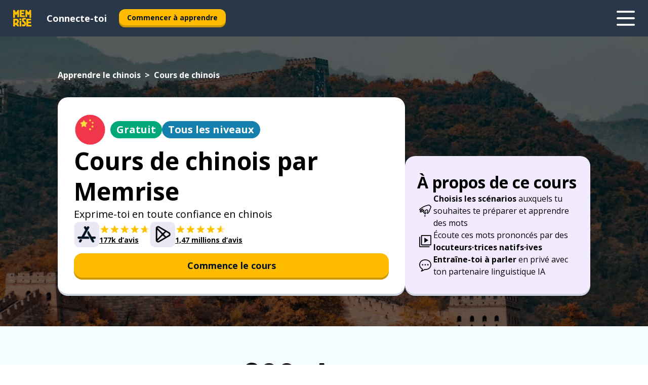

--- FILE ---
content_type: text/html; charset=utf-8
request_url: https://www.memrise.com/fr/apprendre-le-chinois/cours-chinois
body_size: 112210
content:
<!DOCTYPE html><html lang="fr" data-testid="mainHtml" dir="ltr"><head><meta charSet="utf-8" data-next-head=""/><meta name="viewport" content="width=device-width" data-next-head=""/><link rel="canonical" href="https://www.memrise.com/fr/apprendre-le-chinois/cours-chinois" data-next-head=""/><link rel="alternate" href="https://www.memrise.com/de/chinesisch-lernen/chinesisch-kurs" hrefLang="de" data-next-head=""/><link rel="alternate" href="https://www.memrise.com/en-us/learn-chinese/chinese-course" hrefLang="en-us" data-next-head=""/><link rel="alternate" href="https://www.memrise.com/en/learn-chinese/chinese-course" hrefLang="en" data-next-head=""/><link rel="alternate" href="https://www.memrise.com/fr/apprendre-le-chinois/cours-chinois" hrefLang="fr" data-next-head=""/><link rel="alternate" href="https://www.memrise.com/it/impara-il-cinese/corso-cinese" hrefLang="it" data-next-head=""/><link rel="alternate" href="https://www.memrise.com/ja/中国語-学習/中国語-コース" hrefLang="ja" data-next-head=""/><link rel="alternate" href="https://www.memrise.com/ko/junggugeo-baeugi/junggugeo-gangjwa" hrefLang="ko" data-next-head=""/><link rel="alternate" href="https://www.memrise.com/nl/chinees-leren/cursus-chinees" hrefLang="nl" data-next-head=""/><link rel="alternate" href="https://www.memrise.com/pt-br/aprender-chines/curso-de-chines" hrefLang="pt-br" data-next-head=""/><link rel="alternate" href="https://www.memrise.com/vi/hoc-tieng-trung/khoa-hoc-tieng-trung" hrefLang="vi" data-next-head=""/><link rel="alternate" href="https://www.memrise.com/en/learn-chinese/chinese-course" hrefLang="x-default" data-next-head=""/><title data-next-head="">Cours en ligne de chinois - Memrise : la façon la plus simple de parler chinois</title><meta name="description" content="Apprends le chinois en ligne rapidement grâce à des cours utiles et authentiques : tu vas apprendre le chinois tel qu’il est parlé par les locuteur.rice.s natif.ve.s." data-next-head=""/><link rel="shortcut icon" href="/favicons/favicon-new-logo.ico"/><link rel="icon" type="image/png" href="/favicons/favicon-new-logo-32x32.png"/><link rel="apple-touch-icon" sizes="180x180" href="/favicons/apple-touch-new-logo-icon.png"/><link rel="icon" type="image/png" sizes="512x512" href="/favicons/android-chrome-512x512.png"/><link rel="icon" type="image/png" sizes="192x192" href="/favicons/android-chrome-192x192.png"/><link rel="icon" type="image/png" sizes="32x32" href="/favicons/favicon-new-logo-32x32.png"/><link rel="icon" type="image/png" sizes="16x16" href="/favicons/favicon-new-logo-16x16.png"/><link data-next-font="" rel="preconnect" href="/" crossorigin="anonymous"/><link rel="preload" href="/_next/static/css/bb316c81c50a5d4c.css" as="style"/><script>
                (function(w,d,s,l,i){w[l]=w[l]||[];w[l].push({'gtm.start':
                new Date().getTime(),event:'gtm.js'});var f=d.getElementsByTagName(s)[0],
                j=d.createElement(s),dl=l!='dataLayer'?'&l='+l:'';j.async=true;j.src=
                'https://www.googletagmanager.com/gtm.js?id='+i+dl;f.parentNode.insertBefore(j,f);
                })(window,document,'script','dataLayer','GTM-MN6K9Q4');
              </script><style>@import url(https://fonts.googleapis.com/css?family=Open+Sans:400,600,700&display=swap);
                       @import url(https://fonts.googleapis.com/css?family=Noto+Sans+JP:400,900&display=swap);
                       @import url(https://fonts.googleapis.com/css2?family=Satisfy&display=swap);</style><link rel="stylesheet" href="/_next/static/css/bb316c81c50a5d4c.css" data-n-g=""/><noscript data-n-css=""></noscript><script defer="" noModule="" src="/_next/static/chunks/polyfills-42372ed130431b0a.js"></script><script src="/_next/static/chunks/webpack-bd08e05df78f9708.js" defer=""></script><script src="/_next/static/chunks/framework-1ae7e0fe5de7da5e.js" defer=""></script><script src="/_next/static/chunks/main-9f68fa95cfde5b13.js" defer=""></script><script src="/_next/static/chunks/pages/_app-09145aa6536c4ce9.js" defer=""></script><script src="/_next/static/chunks/1780-55b19a1678f92139.js" defer=""></script><script src="/_next/static/chunks/4587-2d1760c0a445f3a3.js" defer=""></script><script src="/_next/static/chunks/2548-00abbcdc90c686bc.js" defer=""></script><script src="/_next/static/chunks/7811-6ce68f9d33c47f5a.js" defer=""></script><script src="/_next/static/chunks/5418-65e685e2eccde3c3.js" defer=""></script><script src="/_next/static/chunks/7098-0f6e0dc6b23acfe5.js" defer=""></script><script src="/_next/static/chunks/5886-91262f456e5d71ad.js" defer=""></script><script src="/_next/static/chunks/286-09d5c5389b9ff13f.js" defer=""></script><script src="/_next/static/chunks/1480-befe72263628d5f1.js" defer=""></script><script src="/_next/static/chunks/7060-16f064b9a6205d1c.js" defer=""></script><script src="/_next/static/chunks/8478-c91fdfb0f36ba3d0.js" defer=""></script><script src="/_next/static/chunks/pages/localized/%5BsourceLanguageLocale%5D/%5BlearnSlug%5D/%5BcourseSlug%5D-825d7d892e4da461.js" defer=""></script><script src="/_next/static/lSui3mOpdDYQQZ-HTGQv_/_buildManifest.js" defer=""></script><script src="/_next/static/lSui3mOpdDYQQZ-HTGQv_/_ssgManifest.js" defer=""></script><style data-styled="" data-styled-version="6.3.8">*{box-sizing:border-box;max-width:70ex;}/*!sc*/
body,button,canvas,div,footer,header,html,input,img,label,main,nav,picture,svg,source,table,video{max-width:none;}/*!sc*/
input{font:inherit;}/*!sc*/
button{font-family:inherit;color:#001122;}/*!sc*/
body{font-family:"Open Sans",Sans-Serif,sans-serif;margin:0;}/*!sc*/
body *:focus{outline:none;}/*!sc*/
body *:focus-visible{box-shadow:0 0 0 3px #009FBB;outline:none;}/*!sc*/
body.ReactModal__Body--open{overflow:hidden;}/*!sc*/
@font-face{font-family:'Boing';src:url('/_next/static/fonts/82b0ddc927b20c7fe29c681becdfc688.woff2') format('woff2'),url('/_next/static/fonts/73499f2fb5eb9691e8f8a1d92ec83f9b.woff') format('woff');font-display:swap;}/*!sc*/
@font-face{font-family:'SF Compact Display';src:url(/_next/static/fonts/142461908bfa6ee83c81c4ecef6d9fe0.ttf) format('truetype');font-weight:500;font-style:normal;font-display:swap;}/*!sc*/
data-styled.g1[id="sc-global-iEDSUG1"]{content:"sc-global-iEDSUG1,"}/*!sc*/
.eibXAM{-webkit-font-smoothing:antialiased;-moz-osx-font-smoothing:grayscale;}/*!sc*/
.eibXAM svg{height:1em;line-height:inherit;vertical-align:middle;width:1em;}/*!sc*/
.Yibfq{-webkit-font-smoothing:antialiased;-moz-osx-font-smoothing:grayscale;}/*!sc*/
.Yibfq svg{height:1em;line-height:inherit;vertical-align:middle;width:1em;}/*!sc*/
.Yibfq svg,.Yibfq svg *{fill:currentcolor;}/*!sc*/
data-styled.g2[id="sc-b7oact-0"]{content:"eibXAM,Yibfq,"}/*!sc*/
.iTPbvG{position:fixed;z-index:900;top:0;}/*!sc*/
.iTPbvG .reactModalOverlay{background:rgba(41,55,73,0.8);position:absolute;width:100vw;height:100vh;display:flex;align-items:center;justify-content:center;padding-bottom:5vh;padding:0;}/*!sc*/
.iTPbvG .reactModalContent:focus{box-shadow:none;}/*!sc*/
.iTPbvG .reactModalContent{margin:0 0.5rem;position:relative;background:#FFFFFF;max-width:35rem;width:100%;height:fit-content;max-height:90vh;border-radius:1rem;overflow:auto;scrollbar-width:thin;width:100vw;height:100vh;max-width:100vw;max-height:100vh;margin:0;border-radius:0;}/*!sc*/
.iTPbvG .reactModalContent::-webkit-scrollbar{width:0.25rem;height:0.25rem;}/*!sc*/
.iTPbvG .reactModalContent::-webkit-scrollbar-track-piece{margin:0.75rem;}/*!sc*/
.iTPbvG .reactModalContent::-webkit-scrollbar-thumb{border-radius:9999rem;background:#BCC2CF;}/*!sc*/
data-styled.g6[id="sc-zupeq8-3"]{content:"iTPbvG,"}/*!sc*/
.gXstYC{background:none;border:none;color:inherit;cursor:pointer;font:inherit;margin:0;max-width:none;outline:none;padding:0;text-decoration:none;height:fit-content;display:inline-block;flex-shrink:0;color:#001122;text-align:center;padding-left:1rem;padding-right:1rem;border-radius:0.75rem;font-family:'Open Sans',sans-serif;font-style:normal;font-weight:700;font-size:0.875rem;line-height:1.5;padding-top:4.5px;padding-bottom:4.5px;background:#FFFFFF;border:1px solid #A8AEBA;width:fit-content;}/*!sc*/
.gXstYC:focus-visible,.gXstYC:hover{color:#A8AEBA;}/*!sc*/
.gXstYC:active{color:#46566B;border-color:#46566B;}/*!sc*/
.gXstYC:disabled{background:#E7EAEF;border-color:#E7EAEF;box-shadow:none;color:#8E94A0;cursor:default;}/*!sc*/
.gXstYC:disabled:hover{background:#E7EAEF;box-shadow:none;}/*!sc*/
.eTPdDN{background:none;border:none;color:inherit;cursor:pointer;font:inherit;margin:0;max-width:none;outline:none;padding:0;text-decoration:none;height:fit-content;display:inline-block;flex-shrink:0;color:#001122;text-align:center;padding-left:1rem;padding-right:1rem;border-radius:0.75rem;font-family:'Open Sans',sans-serif;font-style:normal;font-weight:700;font-size:0.875rem;line-height:1.5;padding-top:5.5px;padding-bottom:5.5px;background:#FFBB00;box-shadow:0 0.25rem 0 0 #CC9600;width:fit-content;}/*!sc*/
.eTPdDN:focus-visible,.eTPdDN:hover{background:#FFD666;}/*!sc*/
.eTPdDN:active{background:#CC9600;box-shadow:none;}/*!sc*/
@media (max-width:calc(35rem - 1px)){.eTPdDN{width:100%;min-width:unset;}}/*!sc*/
.eTPdDN:disabled{background:#E7EAEF;border-color:#E7EAEF;box-shadow:none;color:#8E94A0;cursor:default;}/*!sc*/
.eTPdDN:disabled:hover{background:#E7EAEF;box-shadow:none;}/*!sc*/
.cPeIpu{background:none;border:none;color:inherit;cursor:pointer;font:inherit;margin:0;max-width:none;outline:none;padding:0;text-decoration:none;height:fit-content;display:inline-block;flex-shrink:0;color:#001122;text-align:center;padding-left:1.5rem;padding-right:1.5rem;border-radius:1rem;font-family:'Open Sans',sans-serif;font-style:normal;font-weight:700;font-size:1.125rem;line-height:1.5;padding-top:10.5px;padding-bottom:10.5px;background:#FFBB00;box-shadow:0 0.25rem 0 0 #CC9600;width:fit-content;}/*!sc*/
.cPeIpu:focus-visible,.cPeIpu:hover{background:#FFD666;}/*!sc*/
.cPeIpu:active{background:#CC9600;box-shadow:none;}/*!sc*/
@media (max-width:calc(35rem - 1px)){.cPeIpu{width:100%;min-width:unset;}}/*!sc*/
.cPeIpu:disabled{background:#E7EAEF;border-color:#E7EAEF;box-shadow:none;color:#8E94A0;cursor:default;}/*!sc*/
.cPeIpu:disabled:hover{background:#E7EAEF;box-shadow:none;}/*!sc*/
.iBoZRr{background:none;border:none;color:inherit;cursor:pointer;font:inherit;margin:0;max-width:none;outline:none;padding:0;text-decoration:none;height:fit-content;display:inline-block;flex-shrink:0;color:#001122;text-align:center;padding-left:1.5rem;padding-right:1.5rem;border-radius:1rem;font-family:'Open Sans',sans-serif;font-style:normal;font-weight:700;font-size:1.125rem;line-height:1.5;padding-top:10.5px;padding-bottom:10.5px;background:#FFBB00;box-shadow:0 0.25rem 0 0 #CC9600;min-width:17rem;width:100%;min-width:unset;}/*!sc*/
.iBoZRr:focus-visible,.iBoZRr:hover{background:#FFD666;}/*!sc*/
.iBoZRr:active{background:#CC9600;box-shadow:none;}/*!sc*/
.iBoZRr:disabled{background:#E7EAEF;border-color:#E7EAEF;box-shadow:none;color:#8E94A0;cursor:default;}/*!sc*/
.iBoZRr:disabled:hover{background:#E7EAEF;box-shadow:none;}/*!sc*/
.icWRpK{background:none;border:none;color:inherit;cursor:pointer;font:inherit;margin:0;max-width:none;outline:none;padding:0;text-decoration:none;height:fit-content;display:inline-block;flex-shrink:0;color:#001122;text-align:center;padding-left:1.5rem;padding-right:1.5rem;border-radius:1rem;font-family:'Open Sans',sans-serif;font-style:normal;font-weight:700;font-size:1.125rem;line-height:1.5;padding-top:9.5px;padding-bottom:9.5px;background:#FFFFFF;border:1px solid #A8AEBA;min-width:17rem;width:fit-content;}/*!sc*/
.icWRpK:focus-visible,.icWRpK:hover{color:#A8AEBA;}/*!sc*/
.icWRpK:active{color:#46566B;border-color:#46566B;}/*!sc*/
@media (max-width:calc(35rem - 1px)){.icWRpK{width:100%;min-width:unset;}}/*!sc*/
.icWRpK:disabled{background:#E7EAEF;border-color:#E7EAEF;box-shadow:none;color:#8E94A0;cursor:default;}/*!sc*/
.icWRpK:disabled:hover{background:#E7EAEF;box-shadow:none;}/*!sc*/
.diqDpa{background:none;border:none;color:inherit;cursor:pointer;font:inherit;margin:0;max-width:none;outline:none;padding:0;text-decoration:none;height:fit-content;display:inline-block;flex-shrink:0;color:#001122;text-align:center;padding-left:1.5rem;padding-right:1.5rem;border-radius:1rem;font-family:'Open Sans',sans-serif;font-style:normal;font-weight:700;font-size:1.125rem;line-height:1.5;padding-top:10.5px;padding-bottom:10.5px;background:#FFBB00;box-shadow:0 0.25rem 0 0 #CC9600;min-width:17rem;width:fit-content;}/*!sc*/
.diqDpa:focus-visible,.diqDpa:hover{background:#FFD666;}/*!sc*/
.diqDpa:active{background:#CC9600;box-shadow:none;}/*!sc*/
@media (max-width:calc(35rem - 1px)){.diqDpa{width:100%;min-width:unset;}}/*!sc*/
.diqDpa:disabled{background:#E7EAEF;border-color:#E7EAEF;box-shadow:none;color:#8E94A0;cursor:default;}/*!sc*/
.diqDpa:disabled:hover{background:#E7EAEF;box-shadow:none;}/*!sc*/
data-styled.g11[id="sc-bpbwls-0"]{content:"gXstYC,eTPdDN,cPeIpu,iBoZRr,icWRpK,diqDpa,"}/*!sc*/
.dxUnii{display:block;width:4rem;aspect-ratio:100/91;}/*!sc*/
.dxUnii svg{width:100%;height:100%;}/*!sc*/
data-styled.g12[id="sc-1n7mr0z-0"]{content:"dxUnii,"}/*!sc*/
.fLbxBv{display:flex;flex-direction:row;align-items:center;justify-content:center;font-size:1.5rem;line-height:1.5rem;}/*!sc*/
data-styled.g15[id="sc-1294iit-0"]{content:"fLbxBv,"}/*!sc*/
.fWJNFd{position:relative;}/*!sc*/
data-styled.g16[id="sc-1294iit-1"]{content:"fWJNFd,"}/*!sc*/
.fUuNLL{display:flex;flex-direction:row;align-items:center;justify-content:flex-start;gap:0.5rem;background-color:unset;border:unset;color:#001122;font-family:'Open Sans',sans-serif;font-style:normal;font-weight:700;font-size:0.875rem;line-height:1.5;cursor:pointer;}/*!sc*/
data-styled.g17[id="sc-1294iit-2"]{content:"fUuNLL,"}/*!sc*/
.kdtBmU{display:flex;margin:calc(100% / 8);background-color:#939094;border-radius:100%;}/*!sc*/
data-styled.g22[id="sc-195syxk-0"]{content:"kdtBmU,"}/*!sc*/
.jbBFti{height:100%;width:100%;}/*!sc*/
data-styled.g23[id="sc-195syxk-1"]{content:"jbBFti,"}/*!sc*/
.eeohFm{position:sticky;top:0;z-index:600;}/*!sc*/
data-styled.g31[id="sc-9u2oxj-0"]{content:"eeohFm,"}/*!sc*/
.yVhvY{display:none;height:2.5rem;background-color:#FFC933;color:#FFFFFF;}/*!sc*/
@media (min-width:90rem){.yVhvY{display:flex;align-items:center;justify-content:flex-end;gap:3rem;padding:0 1.25rem;}}/*!sc*/
data-styled.g32[id="sc-9u2oxj-1"]{content:"yVhvY,"}/*!sc*/
.iEeRSt{display:flex;gap:1rem;justify-content:space-between;align-items:center;height:4.5rem;padding:0 1.25rem;background-color:#293749;color:#FFFFFF;}/*!sc*/
@media (min-width:45rem){.iEeRSt{gap:2rem;}}/*!sc*/
@media (min-width:90rem){.iEeRSt{height:5rem;}}/*!sc*/
data-styled.g33[id="sc-9u2oxj-2"]{content:"iEeRSt,"}/*!sc*/
.lilcpx{flex-grow:1;display:flex;align-items:center;gap:2rem;}/*!sc*/
@media (min-width:90rem){.lilcpx{flex-grow:0;justify-content:flex-end;}}/*!sc*/
data-styled.g34[id="sc-9u2oxj-3"]{content:"lilcpx,"}/*!sc*/
.bCKubf{display:none;gap:2rem;margin:0;padding:0;font-family:'Open Sans',sans-serif;font-style:normal;font-weight:700;font-size:1.25rem;line-height:1.5;}/*!sc*/
@media (min-width:90rem){.bCKubf{display:flex;}}/*!sc*/
data-styled.g35[id="sc-9u2oxj-4"]{content:"bCKubf,"}/*!sc*/
.dLokoq{list-style-type:none;}/*!sc*/
data-styled.g36[id="sc-9u2oxj-5"]{content:"dLokoq,"}/*!sc*/
.jbgKid{display:inline-block;color:inherit;text-decoration:none;transition:transform 0.5s ease;}/*!sc*/
.jbgKid:hover{transform:translateY(-0.125rem);}/*!sc*/
data-styled.g37[id="sc-9u2oxj-6"]{content:"jbgKid,"}/*!sc*/
.fdIjak{transform:translateY(-0.125rem);}/*!sc*/
@media (min-width:90rem){.fdIjak{display:none;}}/*!sc*/
data-styled.g38[id="sc-9u2oxj-7"]{content:"fdIjak,"}/*!sc*/
.bVdISj{display:none;transform:translateY(-0.125rem);}/*!sc*/
@media (min-width:90rem){.bVdISj{display:flex;}}/*!sc*/
data-styled.g39[id="sc-9u2oxj-8"]{content:"bVdISj,"}/*!sc*/
.dOOdsr{height:3rem;margin-left:auto;}/*!sc*/
@media (min-width:90rem){.dOOdsr{display:none;}}/*!sc*/
data-styled.g40[id="sc-9u2oxj-9"]{content:"dOOdsr,"}/*!sc*/
.llMpaE{color:#FFFFFF;background:none;padding:0;border:none;cursor:pointer;height:3rem;width:3rem;}/*!sc*/
data-styled.g41[id="sc-9u2oxj-10"]{content:"llMpaE,"}/*!sc*/
.jzIVbf svg{height:100%;width:100%;padding:0 calc(100% / 8);}/*!sc*/
data-styled.g42[id="sc-9u2oxj-11"]{content:"jzIVbf,"}/*!sc*/
.jNLUlX{display:none;padding:0.5rem 1.5rem;color:#FFFFFF;font-family:'Open Sans',sans-serif;font-style:normal;font-weight:700;font-size:1.125rem;line-height:1.5;}/*!sc*/
@media (min-width:45rem){.jNLUlX{display:block;}}/*!sc*/
@media (min-width:90rem){.jNLUlX{display:none;}}/*!sc*/
data-styled.g43[id="sc-9u2oxj-12"]{content:"jNLUlX,"}/*!sc*/
.oiaAH{right:4rem;top:0.75rem;}/*!sc*/
@media (min-width:90rem){.oiaAH{right:unset;left:8rem;top:3.5rem;}}/*!sc*/
data-styled.g44[id="sc-9u2oxj-13"]{content:"oiaAH,"}/*!sc*/
.bZrOgw .reactModalOverlay{justify-content:flex-end;}/*!sc*/
.bZrOgw .reactModalContent{max-width:35rem;background-color:#FFC933;}/*!sc*/
data-styled.g45[id="sc-19kcgpx-0"]{content:"bZrOgw,"}/*!sc*/
.dMbcZR{border:none;border-radius:1rem;background:#FFFFFF;box-shadow:0 0 0.25rem 0.125rem #D9DEE8;position:absolute;z-index:900;overflow:hidden;left:50%;transform:translateX(-50%);}/*!sc*/
@media (max-width:64rem){.dMbcZR{max-width:238px;}}/*!sc*/
data-styled.g56[id="sc-hboymh-0"]{content:"dMbcZR,"}/*!sc*/
.dvzpbp{overflow:hidden;max-height:75vh;overflow-y:auto;scrollbar-width:thin;}/*!sc*/
.dvzpbp::-webkit-scrollbar{width:0.25rem;height:0.25rem;}/*!sc*/
.dvzpbp::-webkit-scrollbar-track-piece{margin:0.75rem;}/*!sc*/
.dvzpbp::-webkit-scrollbar-thumb{border-radius:9999rem;background:#BCC2CF;}/*!sc*/
data-styled.g57[id="sc-hboymh-1"]{content:"dvzpbp,"}/*!sc*/
.eFGcHk{position:relative;}/*!sc*/
data-styled.g59[id="sc-hboymh-3"]{content:"eFGcHk,"}/*!sc*/
.ixqNxX .sc-hboymh-0{box-shadow:0 3px 3px hsla(0,0%,0%,0.14);background-color:#FFC933;border-radius:1.25rem;padding:2rem 1.5rem;margin-top:calc((5rem - 1.875rem) / 2);}/*!sc*/
data-styled.g60[id="sc-1oa7fe-0"]{content:"ixqNxX,"}/*!sc*/
.inYVMA{background:none;color:inherit;padding:0;border:none;cursor:pointer;transition:transform 0.5s ease;font-family:'Open Sans',sans-serif;font-style:normal;font-weight:700;font-size:1.25rem;line-height:1.5;}/*!sc*/
.inYVMA:hover{transform:translateY(-0.125rem);}/*!sc*/
data-styled.g62[id="sc-1oa7fe-2"]{content:"inYVMA,"}/*!sc*/
.dRKryC{display:flex;gap:1.5rem;}/*!sc*/
data-styled.g64[id="sc-1oa7fe-4"]{content:"dRKryC,"}/*!sc*/
.iVXicS{list-style-type:none;padding:0;}/*!sc*/
.iVXicS:first-of-type:last-of-type li:first-of-type:last-of-type{border-bottom:none;padding:0;min-height:3rem;width:unset;white-space:nowrap;}/*!sc*/
data-styled.g65[id="sc-1oa7fe-5"]{content:"iVXicS,"}/*!sc*/
.hWyDOX{list-style-type:none;min-height:4rem;padding:0.5rem 0;width:14.75rem;max-width:14.75rem;border-bottom:1px solid #46566B;}/*!sc*/
data-styled.g66[id="sc-1oa7fe-6"]{content:"hWyDOX,"}/*!sc*/
.gonibS{display:flex;align-items:center;gap:0.25rem;min-height:3rem;}/*!sc*/
data-styled.g67[id="sc-1oa7fe-7"]{content:"gonibS,"}/*!sc*/
.zQSXL{flex-shrink:0;display:flex;height:2.5rem;width:2.5rem;font-size:2.5rem;}/*!sc*/
data-styled.g68[id="sc-1oa7fe-8"]{content:"zQSXL,"}/*!sc*/
.hLjwcr{display:inline-block;color:#000000;font-family:'Open Sans',sans-serif;font-style:normal;font-weight:500;font-size:1rem;line-height:1.5;text-decoration:none;transition:transform 0.5s ease;}/*!sc*/
.hLjwcr:hover{transform:translateY(-0.125rem);}/*!sc*/
data-styled.g69[id="sc-1oa7fe-9"]{content:"hLjwcr,"}/*!sc*/
.hYoVCJ{display:none;}/*!sc*/
data-styled.g70[id="sc-1oa7fe-10"]{content:"hYoVCJ,"}/*!sc*/
.fNExfa{flex:1;}/*!sc*/
data-styled.g71[id="sc-tbb2mp-0"]{content:"fNExfa,"}/*!sc*/
.lkokji{min-height:100vh;display:flex;flex-direction:column;background-color:#FFFFFF;}/*!sc*/
data-styled.g72[id="sc-tbb2mp-1"]{content:"lkokji,"}/*!sc*/
.fMFejP{display:inline-flex;flex-direction:column;align-items:center;}/*!sc*/
data-styled.g73[id="sc-u2pznz-0"]{content:"fMFejP,"}/*!sc*/
.gvWdZq{margin-bottom:0.5rem;}/*!sc*/
data-styled.g74[id="sc-u2pznz-1"]{content:"gvWdZq,"}/*!sc*/
.KIGWD{display:inline-block;color:unset;text-decoration:none;font-family:'Open Sans',sans-serif;font-style:normal;font-weight:700;font-size:0.875rem;line-height:1.5;}/*!sc*/
.KIGWD:hover{text-decoration:underline;}/*!sc*/
data-styled.g76[id="sc-u2pznz-3"]{content:"KIGWD,"}/*!sc*/
.iSPzAF{display:flex;flex-wrap:wrap;justify-content:center;gap:1rem;}/*!sc*/
@media (min-width:40rem){.iSPzAF{display:grid;grid-auto-columns:minmax(0,1fr);grid-auto-flow:column;}.iSPzAF >*:first-child{margin-left:auto;}.iSPzAF >*:last-child{margin-right:auto;}}/*!sc*/
data-styled.g77[id="sc-u2pznz-4"]{content:"iSPzAF,"}/*!sc*/
.dTstga{height:100%;aspect-ratio:127/40;background-image:url();background-position-x:left;background-position-y:top;background-repeat:no-repeat;background-size:contain;text-indent:100%;white-space:nowrap;overflow:hidden;}/*!sc*/
data-styled.g78[id="sc-1dvjq6u-0"]{content:"dTstga,"}/*!sc*/
.gApplx{width:fit-content;height:3.5rem;display:block;overflow:hidden;}/*!sc*/
data-styled.g79[id="sc-1dvjq6u-1"]{content:"gApplx,"}/*!sc*/
.komClC{height:100%;aspect-ratio:300/89;background-image:url();background-position-x:left;background-position-y:top;background-repeat:no-repeat;background-size:contain;text-indent:100%;white-space:nowrap;overflow:hidden;}/*!sc*/
data-styled.g80[id="sc-huerz9-0"]{content:"komClC,"}/*!sc*/
.chCyCb{width:fit-content;height:3.5rem;display:block;overflow:hidden;}/*!sc*/
data-styled.g81[id="sc-huerz9-1"]{content:"chCyCb,"}/*!sc*/
.esYjaZ{outline:none;text-decoration:none;transition:all 0.5s ease;}/*!sc*/
.esYjaZ:hover{color:#FFBB00;}/*!sc*/
data-styled.g211[id="sc-1dmnw0n-0"]{content:"esYjaZ,"}/*!sc*/
.bJePxX{margin:unset;padding:unset;list-style:none;max-width:unset;}/*!sc*/
data-styled.g212[id="sc-1dmnw0n-1"]{content:"bJePxX,"}/*!sc*/
.ejAquI{max-width:unset;}/*!sc*/
data-styled.g213[id="sc-1dmnw0n-2"]{content:"ejAquI,"}/*!sc*/
.bkiahp{padding:4rem 1.5rem;background-color:#293749;color:#FFFFFF;}/*!sc*/
data-styled.g214[id="sc-1dmnw0n-3"]{content:"bkiahp,"}/*!sc*/
.dZhEqk{margin-top:2rem;display:grid;grid-template-columns:repeat(1fr);}/*!sc*/
@media (min-width:768px){.dZhEqk{max-width:870px;margin-top:4rem;margin-left:auto;margin-right:auto;grid-column-gap:0.75rem;grid-template-columns:repeat(4,1fr);}}/*!sc*/
data-styled.g215[id="sc-1dmnw0n-4"]{content:"dZhEqk,"}/*!sc*/
.ktwuIg{min-height:1.75rem;display:flex;align-items:center;color:inherit;font-family:'Open Sans',sans-serif;font-style:normal;font-weight:500;font-size:1rem;line-height:1.5;}/*!sc*/
data-styled.g216[id="sc-1dmnw0n-5"]{content:"ktwuIg,"}/*!sc*/
@media (max-width:calc(768px - 1px)){.kLAreK{padding-top:0.5rem;padding-bottom:0.5rem;border-bottom:1px solid #CCD2DE;}}/*!sc*/
data-styled.g218[id="sc-1dmnw0n-7"]{content:"kLAreK,"}/*!sc*/
.dlHLef{margin-left:auto;margin-right:auto;}/*!sc*/
data-styled.g220[id="sc-1dmnw0n-9"]{content:"dlHLef,"}/*!sc*/
.euyaYm{width:fit-content;margin-top:2rem;margin-left:auto;margin-right:auto;}/*!sc*/
data-styled.g221[id="sc-1dmnw0n-10"]{content:"euyaYm,"}/*!sc*/
.evJgNk{margin-top:3rem;display:flex;flex-direction:row;align-items:center;justify-content:center;gap:1.25rem;}/*!sc*/
data-styled.g222[id="sc-1dmnw0n-11"]{content:"evJgNk,"}/*!sc*/
.beccEH{font-family:'Open Sans',sans-serif;font-style:normal;font-weight:700;font-size:0.875rem;line-height:1.5;color:#939094;}/*!sc*/
data-styled.g223[id="sc-1dmnw0n-12"]{content:"beccEH,"}/*!sc*/
.jgscxc{margin-top:2.5rem;display:flex;flex-direction:row;align-items:center;justify-content:center;gap:1.25rem;}/*!sc*/
data-styled.g224[id="sc-1dmnw0n-13"]{content:"jgscxc,"}/*!sc*/
.emCsNb{width:2rem;height:2rem;display:flex;align-items:center;justify-content:center;border:1px solid #FFFFFF;border-radius:9999rem;color:inherit;font-family:'Open Sans',sans-serif;font-style:normal;font-weight:700;font-size:0.875rem;line-height:1.5;}/*!sc*/
.emCsNb:hover{border-color:#FFBB00;}/*!sc*/
.emCsNb svg{width:0.5rem;}/*!sc*/
.ioFoeN{width:2rem;height:2rem;display:flex;align-items:center;justify-content:center;border:1px solid #FFFFFF;border-radius:9999rem;color:inherit;font-family:'Open Sans',sans-serif;font-style:normal;font-weight:700;font-size:0.875rem;line-height:1.5;}/*!sc*/
.ioFoeN:hover{border-color:#FFBB00;}/*!sc*/
.ioFoeN svg{width:1rem;}/*!sc*/
data-styled.g225[id="sc-1h6n5nk-0"]{content:"emCsNb,ioFoeN,"}/*!sc*/
.hYqfhi{width:3rem;height:3rem;}/*!sc*/
.hYqfhi svg{padding:0 calc(100% / 8);}/*!sc*/
@media (min-width:90rem){.hYqfhi{width:5rem;height:5rem;}}/*!sc*/
data-styled.g226[id="sc-zbwtg0-0"]{content:"hYqfhi,"}/*!sc*/
.bZbmFT{height:100%;width:100%;}/*!sc*/
data-styled.g227[id="sc-1uvkzx3-0"]{content:"bZbmFT,"}/*!sc*/
.chYlnM{display:inline-block;height:fit-content;position:relative;}/*!sc*/
data-styled.g228[id="sc-1uvkzx3-1"]{content:"chYlnM,"}/*!sc*/
.fuBxou svg{height:100%;width:100%;}/*!sc*/
.fuBxou svg *{fill:#FFBB00;}/*!sc*/
data-styled.g229[id="sc-1uvkzx3-2"]{content:"fuBxou,"}/*!sc*/
.gocWaw{height:100%;position:relative;width:100%;}/*!sc*/
data-styled.g230[id="sc-1uvkzx3-3"]{content:"gocWaw,"}/*!sc*/
.cODqxv{left:42%;position:absolute;width:20%;}/*!sc*/
data-styled.g231[id="sc-1uvkzx3-4"]{content:"cODqxv,"}/*!sc*/
.cBGSmk{align-items:center;background:none;border:none;border-radius:50%;cursor:pointer;display:flex;height:100%;justify-content:center;left:0;padding:20%;position:absolute;top:0;transform-origin:center;width:100%;}/*!sc*/
.cBGSmk.cBGSmk:focus{box-shadow:none;}/*!sc*/
.cBGSmk.cBGSmk:focus .sc-1uvkzx3-0{stroke:#009FBB;stroke-width:3px;}/*!sc*/
.cBGSmk .sc-1uvkzx3-2,.cBGSmk .sc-1uvkzx3-0{transition:transform 0.4s cubic-bezier(0.39,-0.64,0.29,2.64);}/*!sc*/
.cBGSmk:hover .sc-1uvkzx3-2,.cBGSmk:hover .sc-1uvkzx3-0{transform:scale(1.07);}/*!sc*/
data-styled.g232[id="sc-1uvkzx3-5"]{content:"cBGSmk,"}/*!sc*/
.dyJYgu{border-radius:1rem;width:100%;}/*!sc*/
data-styled.g233[id="sc-1uvkzx3-6"]{content:"dyJYgu,"}/*!sc*/
.hikPUN{padding-right:0.5rem;display:inline;}/*!sc*/
.hikPUN::after{content:'>';padding-left:0.5rem;}/*!sc*/
.hikPUN:last-child{padding-right:0;pointer-events:none;}/*!sc*/
.hikPUN:last-child::after{content:none;}/*!sc*/
data-styled.g272[id="sc-7w4w67-0"]{content:"hikPUN,"}/*!sc*/
.SoGIJ{color:inherit;text-decoration:none;}/*!sc*/
data-styled.g273[id="sc-7w4w67-1"]{content:"SoGIJ,"}/*!sc*/
.iTzvnW{width:100%;max-width:unset;padding:0;padding-left:1.5rem;padding-right:1.5rem;margin:0;margin-top:1rem;margin-bottom:1rem;color:#293749;font-family:'Open Sans',sans-serif;font-style:normal;font-weight:700;font-size:0.875rem;line-height:1.5;list-style:none;white-space:nowrap;overflow-x:scroll;scrollbar-width:none;}/*!sc*/
.iTzvnW::-webkit-scrollbar{display:none;}/*!sc*/
@media (min-width:40rem){.iTzvnW{padding-left:3rem;padding-right:3rem;margin-top:2rem;margin-bottom:2rem;font-family:'Open Sans',sans-serif;font-style:normal;font-weight:700;font-size:1rem;line-height:1.5;white-space:unset;overflow-x:unset;}}/*!sc*/
@media (min-width:1200px){.iTzvnW{max-width:1152px;margin-left:auto;margin-right:auto;padding-left:1.5rem;padding-right:1.5rem;}}/*!sc*/
data-styled.g274[id="sc-718cxb-0"]{content:"iTzvnW,"}/*!sc*/
.fmWSea{margin-bottom:1.25rem;border-bottom:1px solid #8E94A0;}/*!sc*/
data-styled.g511[id="sc-13glw4d-0"]{content:"fmWSea,"}/*!sc*/
.ihGFPK{display:flex;align-items:center;cursor:pointer;margin-bottom:1.25rem;}/*!sc*/
data-styled.g512[id="sc-13glw4d-1"]{content:"ihGFPK,"}/*!sc*/
.LapuY{display:inline-block;width:1.5rem;height:1.5rem;transform:rotate(calc(-90deg * 1));}/*!sc*/
.LapuY svg{height:100%;width:100%;}/*!sc*/
@media (min-width:40rem){.LapuY{width:2rem;height:2rem;}}/*!sc*/
data-styled.g513[id="sc-13glw4d-2"]{content:"LapuY,"}/*!sc*/
.cpzKjY{width:100%;padding-left:0.75rem;color:#001122;font-family:'Open Sans',sans-serif;font-style:normal;font-weight:700;font-size:1rem;line-height:1.5;}/*!sc*/
@media (min-width:40rem){.cpzKjY{font-family:'Open Sans',sans-serif;font-style:normal;font-weight:700;font-size:1.25rem;line-height:1.5;}}/*!sc*/
data-styled.g514[id="sc-13glw4d-3"]{content:"cpzKjY,"}/*!sc*/
.kwjoAX{display:none;padding-bottom:1.25rem;margin-left:1.5rem;padding-left:0.75rem;color:#001122;font-family:'Open Sans',sans-serif;font-style:normal;font-weight:500;font-size:1rem;line-height:1.5;}/*!sc*/
@media (min-width:40rem){.kwjoAX{margin-left:2rem;}}/*!sc*/
data-styled.g515[id="sc-13glw4d-4"]{content:"kwjoAX,"}/*!sc*/
.dXJjbM{margin-left:auto;margin-right:auto;}/*!sc*/
@media (min-width:45rem){.dXJjbM{max-width:50rem;width:100%;}}/*!sc*/
data-styled.g516[id="sc-1jl9uog-0"]{content:"dXJjbM,"}/*!sc*/
.ksHudn{text-align:center;color:#000000;margin-bottom:1.5rem;font-family:'Open Sans',sans-serif;font-style:normal;font-weight:700;font-size:1.5rem;line-height:1.25;}/*!sc*/
@media (min-width:40rem){.ksHudn{margin-bottom:4rem;font-family:'Open Sans',sans-serif;font-style:normal;font-weight:700;font-size:2.5rem;line-height:1.25;}}/*!sc*/
data-styled.g517[id="sc-1jl9uog-1"]{content:"ksHudn,"}/*!sc*/
.bGdlHH{padding-left:1.5rem;padding-right:1.5rem;background-color:#FFFFFF;color:#000000;}/*!sc*/
data-styled.g660[id="sc-1127ss0-0"]{content:"bGdlHH,"}/*!sc*/
.gsYFhC{width:100%;max-width:80rem;margin-left:auto;margin-right:auto;}/*!sc*/
data-styled.g661[id="sc-1127ss0-1"]{content:"gsYFhC,"}/*!sc*/
.iykzIy{width:100%;display:flex;justify-content:center;}/*!sc*/
@media (min-width:40rem){.iykzIy{width:35rem;}}/*!sc*/
@media (min-width:60rem){.iykzIy{width:27rem;}}/*!sc*/
@media (min-width:80rem){.iykzIy{width:35rem;}}/*!sc*/
.fpeixW{width:100%;}/*!sc*/
@media (min-width:40rem){.fpeixW{width:35rem;}}/*!sc*/
@media (min-width:60rem){.fpeixW{width:27rem;}}/*!sc*/
@media (min-width:80rem){.fpeixW{width:35rem;}}/*!sc*/
data-styled.g662[id="sc-1tc0es7-0"]{content:"iykzIy,fpeixW,"}/*!sc*/
.dyfszJ{margin:unset;font-family:'Open Sans',sans-serif;font-style:normal;font-weight:500;font-size:1rem;line-height:1.5;}/*!sc*/
@media (min-width:40rem){.dyfszJ{font-family:'Open Sans',sans-serif;font-style:normal;font-weight:500;font-size:1.25rem;line-height:1.5;}}/*!sc*/
data-styled.g663[id="sc-1tc0es7-1"]{content:"dyfszJ,"}/*!sc*/
.jSimgI{display:none;}/*!sc*/
@media (min-width:60rem){.jSimgI{display:block;}}/*!sc*/
.gRDIPM{display:block;}/*!sc*/
@media (min-width:60rem){.gRDIPM{display:none;}}/*!sc*/
data-styled.g664[id="sc-1tc0es7-2"]{content:"jSimgI,gRDIPM,"}/*!sc*/
.cZixms{width:100%;max-width:80rem;margin-left:auto;margin-right:auto;display:flex;flex-direction:column;align-items:flex-start;justify-content:center;gap:1.5rem;}/*!sc*/
@media (min-width:40rem){.cZixms{align-items:center;}}/*!sc*/
@media (min-width:60rem){.cZixms{flex-direction:row;gap:3rem;}}/*!sc*/
@media (min-width:80rem){.cZixms{gap:7rem;}}/*!sc*/
.lhIzvl{width:100%;max-width:80rem;margin-left:auto;margin-right:auto;display:flex;flex-direction:column-reverse;align-items:flex-start;justify-content:center;gap:1.5rem;}/*!sc*/
@media (min-width:40rem){.lhIzvl{align-items:center;}}/*!sc*/
@media (min-width:60rem){.lhIzvl{flex-direction:row;gap:3rem;}}/*!sc*/
@media (min-width:80rem){.lhIzvl{gap:7rem;}}/*!sc*/
data-styled.g665[id="sc-1tc0es7-3"]{content:"cZixms,lhIzvl,"}/*!sc*/
.uPWKP{padding-top:2.5rem;padding-bottom:2.5rem;background-color:#E3FFF7;}/*!sc*/
@media (min-width:40rem){.uPWKP{padding-top:4rem;padding-bottom:4rem;}}/*!sc*/
@media (min-width:60rem){.uPWKP{padding-top:2rem;padding-bottom:2rem;background-color:#F3FDFF;}.uPWKP:first-of-type{padding-top:4rem;}.uPWKP:last-of-type{padding-bottom:4rem;}}/*!sc*/
.XTrxY{padding-top:2.5rem;padding-bottom:2.5rem;background-color:#F6F6F6;}/*!sc*/
@media (min-width:40rem){.XTrxY{padding-top:4rem;padding-bottom:4rem;}}/*!sc*/
@media (min-width:60rem){.XTrxY{padding-top:2rem;padding-bottom:2rem;background-color:#F3FDFF;}.XTrxY:first-of-type{padding-top:4rem;}.XTrxY:last-of-type{padding-bottom:4rem;}}/*!sc*/
.BaQtG{padding-top:2.5rem;padding-bottom:2.5rem;background-color:#FDEDED;}/*!sc*/
@media (min-width:40rem){.BaQtG{padding-top:4rem;padding-bottom:4rem;}}/*!sc*/
@media (min-width:60rem){.BaQtG{padding-top:2rem;padding-bottom:2rem;background-color:#F3FDFF;}.BaQtG:first-of-type{padding-top:4rem;}.BaQtG:last-of-type{padding-bottom:4rem;}}/*!sc*/
.liXsGj{padding-top:2.5rem;padding-bottom:2.5rem;background-color:#F3FDFF;}/*!sc*/
@media (min-width:40rem){.liXsGj{padding-top:4rem;padding-bottom:4rem;}}/*!sc*/
@media (min-width:60rem){.liXsGj{padding-top:2rem;padding-bottom:2rem;background-color:#F3FDFF;}.liXsGj:first-of-type{padding-top:4rem;}.liXsGj:last-of-type{padding-bottom:4rem;}}/*!sc*/
data-styled.g666[id="sc-1tc0es7-4"]{content:"uPWKP,XTrxY,BaQtG,liXsGj,"}/*!sc*/
.dUYCtA{margin:unset;margin-bottom:1.5rem;font-family:'Open Sans',sans-serif;font-style:normal;font-weight:700;font-size:1.5rem;line-height:1.25;}/*!sc*/
.dUYCtA >big{display:block;font-family:'Boing','Noto','Noto Sans JP','Open Sans',sans-serif;font-style:normal;font-weight:700;font-size:3.5rem;line-height:1.25;}/*!sc*/
@media (min-width:40rem){.dUYCtA{font-family:'Open Sans',sans-serif;font-style:normal;font-weight:700;font-size:2rem;line-height:1.25;}}/*!sc*/
@media (min-width:60rem){.dUYCtA{margin-bottom:0.75rem;font-family:'Boing','Noto','Noto Sans JP','Open Sans',sans-serif;font-style:normal;font-weight:700;font-size:3.5rem;line-height:1.25;}.dUYCtA >big{display:inline;font-family:'Boing','Noto','Noto Sans JP','Open Sans',sans-serif;font-style:normal;font-weight:700;font-size:3.5rem;line-height:1.25;}}/*!sc*/
data-styled.g667[id="sc-1tc0es7-5"]{content:"dUYCtA,"}/*!sc*/
.fsjiSN{width:100%;max-width:20rem;}/*!sc*/
@media (min-width:40rem){.fsjiSN{max-width:350px;}}/*!sc*/
data-styled.g668[id="sc-1a6fyat-0"]{content:"fsjiSN,"}/*!sc*/
.jUEnoT{background-color:#F2EBFF;display:flex;flex-direction:column;row-gap:1rem;align-items:center;padding:2.5rem 1.5rem;}/*!sc*/
@media (min-width:40rem){.jUEnoT{justify-content:center;padding:4rem 2rem;}}/*!sc*/
@media (min-width:60rem){.jUEnoT{flex-direction:row;justify-content:center;column-gap:3rem;}}/*!sc*/
@media (min-width:80rem){.jUEnoT{column-gap:7rem;}}/*!sc*/
data-styled.g669[id="sc-nndzca-0"]{content:"jUEnoT,"}/*!sc*/
.cnZjRI{width:100%;max-width:30rem;flex-shrink:1;}/*!sc*/
data-styled.g670[id="sc-nndzca-1"]{content:"cnZjRI,"}/*!sc*/
.krxSQT{display:flex;flex-direction:column;gap:1.5rem;}/*!sc*/
data-styled.g671[id="sc-nndzca-2"]{content:"krxSQT,"}/*!sc*/
.ivvNDd{height:2.5rem;}/*!sc*/
@media (min-width:40rem){.ivvNDd{height:4.5rem;}}/*!sc*/
data-styled.g672[id="sc-nndzca-3"]{content:"ivvNDd,"}/*!sc*/
.ZwPcn{margin:0;gap:0.5rem;align-items:center;font-family:'Open Sans',sans-serif;font-style:normal;font-weight:700;font-size:1.5rem;line-height:1.25;}/*!sc*/
data-styled.g673[id="sc-nndzca-4"]{content:"ZwPcn,"}/*!sc*/
.hftICJ{display:flex;}/*!sc*/
@media (min-width:40rem){.hftICJ{min-width:25rem;}}/*!sc*/
@media (min-width:60rem){.hftICJ{display:none;}}/*!sc*/
data-styled.g674[id="sc-nndzca-5"]{content:"hftICJ,"}/*!sc*/
.jkfYLm{display:none;}/*!sc*/
@media (min-width:60rem){.jkfYLm{display:flex;gap:0.75rem;min-width:8rem;font-family:'Open Sans',sans-serif;font-style:normal;font-weight:700;font-size:2rem;line-height:1.25;}}/*!sc*/
data-styled.g675[id="sc-nndzca-6"]{content:"jkfYLm,"}/*!sc*/
.hbWVdG{text-align:center;padding:0 1rem;}/*!sc*/
@media (min-width:30rem){.hbWVdG{max-width:25rem;margin:auto;padding:0;}}/*!sc*/
@media (min-width:40rem){.hbWVdG{font-family:'Open Sans',sans-serif;font-style:normal;font-weight:500;font-size:1.25rem;line-height:1.5;}}/*!sc*/
@media (min-width:60rem){.hbWVdG{text-align:left;margin:unset;}}/*!sc*/
data-styled.g676[id="sc-nndzca-7"]{content:"hbWVdG,"}/*!sc*/
.fbaAoe{text-align:center;}/*!sc*/
@media (min-width:40rem){.fbaAoe{align-self:center;width:fit-content;min-width:17rem;}}/*!sc*/
@media (min-width:60rem){.fbaAoe{align-self:flex-start;}}/*!sc*/
data-styled.g677[id="sc-nndzca-8"]{content:"fbaAoe,"}/*!sc*/
.qrziq .carousel-slider{overflow:visible;}/*!sc*/
.qrziq li.slide{transition:visibility 0.35s ease-in-out;visibility:hidden;}/*!sc*/
.qrziq li.slide.selected{visibility:visible;}/*!sc*/
data-styled.g681[id="sc-cv5l6q-0"]{content:"qrziq,"}/*!sc*/
.dzJYSj{width:2.75rem;height:2.75rem;padding:10px 0.5rem 10px 0.75rem;position:absolute;top:50%;background:transparent;border:1px solid;border-radius:9999rem;cursor:pointer;border-color:#000000;color:#001122;}/*!sc*/
data-styled.g682[id="sc-cv5l6q-1"]{content:"dzJYSj,"}/*!sc*/
.ffwwMO{right:-1.5rem;transform:translateY(-50%) translateX(100%) scale(1);}/*!sc*/
data-styled.g683[id="sc-cv5l6q-2"]{content:"ffwwMO,"}/*!sc*/
.hJnXMn{height:100%;background-image:linear-gradient(rgba(0,0,0,0.2),rgba(0,0,0,0.2)),url('/_next/static/images/42ef8f1f702eb8eb2faaaf615a25b18d.jpg');background-position:center;background-size:cover;background-repeat:no-repeat;}/*!sc*/
data-styled.g698[id="sc-109tg7i-0"]{content:"hJnXMn,"}/*!sc*/
.jXXmGI{color:unset;display:inline-flex;align-items:center;gap:0.75rem;}/*!sc*/
.jXXmGI:hover{text-decoration:none;}/*!sc*/
data-styled.g699[id="sc-kfm3u9-0"]{content:"jXXmGI,"}/*!sc*/
.dWwyis{display:flex;flex-direction:column;}/*!sc*/
data-styled.g700[id="sc-kfm3u9-1"]{content:"dWwyis,"}/*!sc*/
.kaOCHf{font-family:'Open Sans',sans-serif;font-style:normal;font-weight:700;font-size:0.875rem;line-height:1.5;}/*!sc*/
data-styled.g701[id="sc-kfm3u9-2"]{content:"kaOCHf,"}/*!sc*/
.fxVwDz{background-color:#F2EBFF;padding:2.5rem 1.5rem;}/*!sc*/
@media (min-width:40rem){.fxVwDz{padding:2rem 1.5rem;}}/*!sc*/
data-styled.g702[id="sc-vqhrm7-0"]{content:"fxVwDz,"}/*!sc*/
.bWVtM{display:flex;flex-direction:column;gap:1.5rem;margin-left:auto;margin-right:auto;}/*!sc*/
@media (min-width:40rem){.bWVtM{max-width:35rem;}}/*!sc*/
data-styled.g703[id="sc-vqhrm7-1"]{content:"bWVtM,"}/*!sc*/
.gFNzxG{margin:0;font-family:'Open Sans',sans-serif;font-style:normal;font-weight:700;font-size:1.5rem;line-height:1.25;}/*!sc*/
@media (min-width:40rem){.gFNzxG{font-family:'Open Sans',sans-serif;font-style:normal;font-weight:700;font-size:2rem;line-height:1.25;}}/*!sc*/
data-styled.g704[id="sc-vqhrm7-2"]{content:"gFNzxG,"}/*!sc*/
.dSexUy{margin:0;padding:0;display:flex;flex-direction:column;gap:1.5rem;}/*!sc*/
data-styled.g705[id="sc-vqhrm7-3"]{content:"dSexUy,"}/*!sc*/
.kcaXBS{display:flex;align-items:center;gap:0.5rem;font-family:'Open Sans',sans-serif;font-style:normal;font-weight:500;font-size:1rem;line-height:1.5;}/*!sc*/
.kcaXBS strong{font-family:'Open Sans',sans-serif;font-style:normal;font-weight:700;font-size:1rem;line-height:1.5;}/*!sc*/
@media (min-width:60rem){.kcaXBS{max-width:20rem;}}/*!sc*/
data-styled.g706[id="sc-vqhrm7-4"]{content:"kcaXBS,"}/*!sc*/
.gmAaoi{width:2rem;height:2rem;flex-shrink:0;}/*!sc*/
.gmAaoi svg{width:100%;height:100%;}/*!sc*/
data-styled.g707[id="sc-vqhrm7-5"]{content:"gmAaoi,"}/*!sc*/
.escWQD{width:100%;margin-bottom:1.5rem;}/*!sc*/
@media (min-width:60rem){.escWQD{margin-bottom:unset;}}/*!sc*/
data-styled.g709[id="sc-14s4bjy-0"]{content:"escWQD,"}/*!sc*/
.cypDzC{color:#001122;text-decoration:none;}/*!sc*/
.cypDzC:hover .sc-1ctt2tw-1,.cypDzC:focus .sc-1ctt2tw-1{box-shadow:0 0.25rem 0 0 #CC9600;}/*!sc*/
.cypDzC:hover .sc-1ctt2tw-2,.cypDzC:focus .sc-1ctt2tw-2{background-color:#FFD666;}/*!sc*/
data-styled.g710[id="sc-1ctt2tw-0"]{content:"cypDzC,"}/*!sc*/
.eLxwqi{width:8rem;min-width:8rem;padding:1rem;display:flex;flex-direction:column;align-items:center;justify-content:center;gap:0.5rem;color:#001122;background-color:#FFFFFF;border:1px solid #EFF1F3;border-radius:0.75rem;box-shadow:0 0.25rem 0 0 #CCD2DE;margin-bottom:0.25rem;}/*!sc*/
data-styled.g711[id="sc-1ctt2tw-1"]{content:"eLxwqi,"}/*!sc*/
.jZKMtH{width:3rem;height:3rem;background-image:url('https://static.memrise.com/uploads/scenario-icons/Miscellaneous-7b12d485-ecc8-40ca-bdcc-67653458efb6.png');background-color:#FFF8E5;background-position:center;background-repeat:no-repeat;background-size:1.25rem 1.25rem;border-radius:100%;}/*!sc*/
.bAbbLU{width:3rem;height:3rem;background-image:url('https://static.memrise.com/uploads/scenario-icons/Introduction-cb0d14b0-8d8d-40f6-a764-39ad13a8939a.png');background-color:#FFF8E5;background-position:center;background-repeat:no-repeat;background-size:1.25rem 1.25rem;border-radius:100%;}/*!sc*/
.gUtdAJ{width:3rem;height:3rem;background-image:url('https://static.memrise.com/uploads/scenario-icons/Food-f24c5c27-a41e-43c7-8e0c-2af89a7db1bd.png');background-color:#FFF8E5;background-position:center;background-repeat:no-repeat;background-size:1.25rem 1.25rem;border-radius:100%;}/*!sc*/
.dVWQmH{width:3rem;height:3rem;background-image:url('https://static.memrise.com/uploads/scenario-icons/Health-6f859571-1766-4e49-acd6-dbfb3f217dd5.png');background-color:#FFF8E5;background-position:center;background-repeat:no-repeat;background-size:1.25rem 1.25rem;border-radius:100%;}/*!sc*/
.kMoqLX{width:3rem;height:3rem;background-image:url('https://static.memrise.com/uploads/scenario-icons/Society-3aded4bf-37c1-48c1-8e72-585a31be4460.png');background-color:#FFF8E5;background-position:center;background-repeat:no-repeat;background-size:1.25rem 1.25rem;border-radius:100%;}/*!sc*/
.gMDciL{width:3rem;height:3rem;background-image:url('https://static.memrise.com/uploads/scenario-icons/SocialLife-6731638e-671a-495b-94f6-6e421df6a1d7.png');background-color:#FFF8E5;background-position:center;background-repeat:no-repeat;background-size:1.25rem 1.25rem;border-radius:100%;}/*!sc*/
.gZgdqA{width:3rem;height:3rem;background-image:url('https://static.memrise.com/uploads/scenario-icons/Shopping-14bb8c0d-0eee-4172-9e4a-3d2292e4ca32.png');background-color:#FFF8E5;background-position:center;background-repeat:no-repeat;background-size:1.25rem 1.25rem;border-radius:100%;}/*!sc*/
.devgvA{width:3rem;height:3rem;background-image:url('https://static.memrise.com/uploads/scenario-icons/Sports-263e964f-c086-43b8-b2ab-ce5821b5ad25.png');background-color:#FFF8E5;background-position:center;background-repeat:no-repeat;background-size:1.25rem 1.25rem;border-radius:100%;}/*!sc*/
.dgdJE{width:3rem;height:3rem;background-image:url('https://static.memrise.com/uploads/scenario-icons/Work-9ffcc2d3-3700-4e4d-94d7-1a41f3d7cf8d.png');background-color:#FFF8E5;background-position:center;background-repeat:no-repeat;background-size:1.25rem 1.25rem;border-radius:100%;}/*!sc*/
.hMKXFB{width:3rem;height:3rem;background-image:url('https://static.memrise.com/uploads/scenario-icons/Activities-711bbfc8-eb66-420a-acae-5ca5778209dc.png');background-color:#FFF8E5;background-position:center;background-repeat:no-repeat;background-size:1.25rem 1.25rem;border-radius:100%;}/*!sc*/
.ilLmmm{width:3rem;height:3rem;background-image:url('https://static.memrise.com/uploads/scenario-icons/Basics-dda20b5c-7bb7-43f2-b98c-7365ad037d14.png');background-color:#FFF8E5;background-position:center;background-repeat:no-repeat;background-size:1.25rem 1.25rem;border-radius:100%;}/*!sc*/
.cQJoyc{width:3rem;height:3rem;background-image:url('https://static.memrise.com/uploads/items/hanzi.png');background-color:#FFF8E5;background-position:center;background-repeat:no-repeat;background-size:1.25rem 1.25rem;border-radius:100%;}/*!sc*/
.iNQeVA{width:3rem;height:3rem;background-image:url('https://static.memrise.com/uploads/scenario-icons/Opinions-f59036cf-b6f4-4134-9d22-7a7fede42d89.png');background-color:#FFF8E5;background-position:center;background-repeat:no-repeat;background-size:1.25rem 1.25rem;border-radius:100%;}/*!sc*/
.kkMfGi{width:3rem;height:3rem;background-image:url('https://static.memrise.com/uploads/scenario-icons/Relationships-a4b451d4-2d55-4d80-a65b-d657b0dd5a42.png');background-color:#FFF8E5;background-position:center;background-repeat:no-repeat;background-size:1.25rem 1.25rem;border-radius:100%;}/*!sc*/
.dRjIWY{width:3rem;height:3rem;background-image:url('https://static.memrise.com/uploads/scenario-icons/Travel-2239329f-14b6-4e70-957a-d7e24f9810f5.png');background-color:#FFF8E5;background-position:center;background-repeat:no-repeat;background-size:1.25rem 1.25rem;border-radius:100%;}/*!sc*/
.iUiNtP{width:3rem;height:3rem;background-image:url('https://static.memrise.com/uploads/scenario-icons/Education-d5340d06-94a0-4b7a-bde0-1046f5b1fc5a.png');background-color:#FFF8E5;background-position:center;background-repeat:no-repeat;background-size:1.25rem 1.25rem;border-radius:100%;}/*!sc*/
data-styled.g712[id="sc-1ctt2tw-2"]{content:"jZKMtH,bAbbLU,gUtdAJ,dVWQmH,kMoqLX,gMDciL,gZgdqA,devgvA,dgdJE,hMKXFB,ilLmmm,cQJoyc,iNQeVA,kkMfGi,dRjIWY,iUiNtP,"}/*!sc*/
.gnrgrN{font-family:'Open Sans',sans-serif;font-style:normal;font-weight:700;font-size:0.875rem;line-height:1.5;max-width:100%;overflow:hidden;white-space:nowrap;text-overflow:ellipsis;}/*!sc*/
data-styled.g713[id="sc-1ctt2tw-3"]{content:"gnrgrN,"}/*!sc*/
.hJhxdL{display:block;}/*!sc*/
@media (min-width:40rem){.hJhxdL{display:none;}}/*!sc*/
.gbCaVL{display:none;}/*!sc*/
@media (min-width:40rem){.gbCaVL{display:block;}}/*!sc*/
data-styled.g714[id="sc-p1rb7z-0"]{content:"hJhxdL,gbCaVL,"}/*!sc*/
.ljVwnR{display:flex;flex-direction:row;align-items:flex-start;justify-content:flex-start;gap:0.75rem;overflow-x:auto;width:100%;min-width:100vw;margin-left:calc(-1 * calc((100vw - 100%) / 2));margin-right:calc(-1 * calc((100vw - 100%) / 2));padding-left:calc((100vw - 100%) / 2);padding-right:calc((100vw - 100%) / 2);}/*!sc*/
data-styled.g715[id="sc-p1rb7z-1"]{content:"ljVwnR,"}/*!sc*/
.fSVOhU{width:100%;margin-bottom:1.5rem;margin-left:auto;margin-right:auto;}/*!sc*/
@media (min-width:40rem){.fSVOhU{max-width:35rem;}}/*!sc*/
@media (min-width:60rem){.fSVOhU{max-width:40rem;margin-bottom:2rem;text-align:center;}}/*!sc*/
data-styled.g716[id="sc-xyzbma-0"]{content:"fSVOhU,"}/*!sc*/
.hfwdYG{width:100%;display:flex;flex-direction:column;align-items:center;justify-content:center;}/*!sc*/
@media (min-width:40rem){.hfwdYG{width:35rem;}}/*!sc*/
@media (min-width:60rem){.hfwdYG{align-items:flex-start;width:27rem;}}/*!sc*/
@media (min-width:80rem){.hfwdYG{width:35rem;}}/*!sc*/
data-styled.g717[id="sc-1sqt4oz-0"]{content:"hfwdYG,"}/*!sc*/
.ghYmuf{margin:unset;margin-top:0.75rem;margin-bottom:1.5rem;font-family:'Open Sans',sans-serif;font-style:normal;font-weight:500;font-size:1rem;line-height:1.5;text-align:center;}/*!sc*/
@media (min-width:40rem){.ghYmuf{font-family:'Open Sans',sans-serif;font-style:normal;font-weight:500;font-size:1.25rem;line-height:1.5;}}/*!sc*/
@media (min-width:60rem){.ghYmuf{margin-bottom:2rem;text-align:left;}}/*!sc*/
data-styled.g718[id="sc-1sqt4oz-1"]{content:"ghYmuf,"}/*!sc*/
.dXcjqY{width:100%;max-width:80rem;margin-left:auto;margin-right:auto;display:flex;flex-direction:column;align-items:flex-start;justify-content:center;gap:1.5rem;}/*!sc*/
@media (min-width:40rem){.dXcjqY{align-items:center;}}/*!sc*/
@media (min-width:60rem){.dXcjqY{flex-direction:row;gap:3rem;}}/*!sc*/
@media (min-width:80rem){.dXcjqY{gap:7rem;}}/*!sc*/
data-styled.g719[id="sc-1sqt4oz-2"]{content:"dXcjqY,"}/*!sc*/
.hTSaVE{display:none;}/*!sc*/
@media (min-width:60rem){.hTSaVE{display:block;}}/*!sc*/
.gUoHUc{display:block;}/*!sc*/
@media (min-width:60rem){.gUoHUc{display:none;}}/*!sc*/
data-styled.g720[id="sc-1sqt4oz-3"]{content:"hTSaVE,gUoHUc,"}/*!sc*/
.ioYEsD{width:16rem;}/*!sc*/
@media (min-width:40rem){.ioYEsD{width:100%;}}/*!sc*/
data-styled.g721[id="sc-1sqt4oz-4"]{content:"ioYEsD,"}/*!sc*/
.kKYkyb{padding-top:2.5rem;padding-bottom:2.5rem;background-color:#F6F6F6;}/*!sc*/
@media (min-width:40rem){.kKYkyb{padding-top:3.5rem;padding-bottom:3.5rem;}}/*!sc*/
data-styled.g722[id="sc-1sqt4oz-5"]{content:"kKYkyb,"}/*!sc*/
.hiMRoy{margin:unset;font-family:'Open Sans',sans-serif;font-style:normal;font-weight:700;font-size:1.5rem;line-height:1.25;text-align:center;}/*!sc*/
@media (min-width:40rem){.hiMRoy{font-family:'Open Sans',sans-serif;font-style:normal;font-weight:700;font-size:2rem;line-height:1.25;text-align:left;}}/*!sc*/
data-styled.g723[id="sc-1sqt4oz-6"]{content:"hiMRoy,"}/*!sc*/
.bRiqwE{max-width:unset;margin-left:auto;margin-right:auto;text-align:center;}/*!sc*/
@media (min-width:40rem){.bRiqwE{max-width:fit-content;min-width:17rem;}}/*!sc*/
@media (min-width:60rem){.bRiqwE{margin-top:2rem;margin-left:unset;margin-right:unset;}}/*!sc*/
data-styled.g726[id="sc-1u2m779-2"]{content:"bRiqwE,"}/*!sc*/
.jhgDhz{width:100%;max-width:17rem;margin:1.5rem auto;display:flex;flex-direction:column;align-items:center;justify-content:center;gap:1.5rem;}/*!sc*/
@media (min-width:60rem){.jhgDhz{margin:unset;}}/*!sc*/
data-styled.g727[id="sc-1u2m779-3"]{content:"jhgDhz,"}/*!sc*/
.blWrsu{overflow-x:hidden;}/*!sc*/
data-styled.g728[id="sc-1u2m779-4"]{content:"blWrsu,"}/*!sc*/
.hEedMw{text-align:start;font-family:'Open Sans',sans-serif;font-style:normal;font-weight:500;font-size:1rem;line-height:1.5;}/*!sc*/
@media (min-width:40rem){.hEedMw{font-family:'Open Sans',sans-serif;font-style:normal;font-weight:500;font-size:1.25rem;line-height:1.5;}}/*!sc*/
data-styled.g731[id="sc-1u2m779-7"]{content:"hEedMw,"}/*!sc*/
.dmzGHD{text-align:start;font-family:'Open Sans',sans-serif;font-style:normal;font-weight:700;font-size:1rem;line-height:1.5;}/*!sc*/
@media (min-width:40rem){.dmzGHD{font-family:'Open Sans',sans-serif;font-style:normal;font-weight:700;font-size:1.5rem;line-height:1.25;}}/*!sc*/
data-styled.g732[id="sc-1u2m779-8"]{content:"dmzGHD,"}/*!sc*/
.dvtQxa{font-family:'Open Sans',sans-serif;font-style:normal;font-weight:700;font-size:1rem;line-height:1.5;}/*!sc*/
@media (min-width:40rem){.dvtQxa{font-family:'Open Sans',sans-serif;font-style:normal;font-weight:700;font-size:1.5rem;line-height:1.25;}}/*!sc*/
data-styled.g733[id="sc-1u2m779-9"]{content:"dvtQxa,"}/*!sc*/
.beqmBw{width:100%;height:17rem;padding:1.5rem;background-color:#FFFFFF;border:1px solid #EFF1F3;border-radius:0.75rem;box-shadow:0 0.25rem 0 0 #CCD2DE;}/*!sc*/
.beqmBw video{border-radius:0.75rem;}/*!sc*/
data-styled.g734[id="sc-1u2m779-10"]{content:"beqmBw,"}/*!sc*/
.gcRcyU{width:20rem;text-align:center;}/*!sc*/
@media (min-width:40rem){.gcRcyU{width:25rem;}}/*!sc*/
data-styled.g735[id="sc-1u2m779-11"]{content:"gcRcyU,"}/*!sc*/
.cvgMTr{background-color:#293749;color:#FFFFFF;display:flex;gap:5rem;align-items:center;padding:2.5rem 1.5rem;}/*!sc*/
@media (min-width:40rem){.cvgMTr{justify-content:center;padding:4rem 2rem;}}/*!sc*/
data-styled.g736[id="sc-u415mo-0"]{content:"cvgMTr,"}/*!sc*/
.kKIEHS{display:flex;flex-direction:column;gap:1.5rem;}/*!sc*/
@media (min-width:40rem){.kKIEHS{max-width:25rem;font-family:'Open Sans',sans-serif;font-style:normal;font-weight:700;font-size:2rem;line-height:1.25;}}/*!sc*/
data-styled.g737[id="sc-u415mo-1"]{content:"kKIEHS,"}/*!sc*/
.jwrgTy{margin:0;font-family:'Open Sans',sans-serif;font-style:normal;font-weight:700;font-size:1.5rem;line-height:1.25;}/*!sc*/
@media (min-width:40rem){.jwrgTy{font-family:'Open Sans',sans-serif;font-style:normal;font-weight:700;font-size:2rem;line-height:1.25;}}/*!sc*/
data-styled.g738[id="sc-u415mo-2"]{content:"jwrgTy,"}/*!sc*/
.hRWAeg{display:flex;align-items:center;}/*!sc*/
.hRWAeg:not(:last-child){margin-bottom:1rem;}/*!sc*/
@media (max-width:40rem){.hRWAeg:not(:last-child){margin-bottom:1.5rem;}}/*!sc*/
data-styled.g739[id="sc-u415mo-3"]{content:"hRWAeg,"}/*!sc*/
.bFunYv{font-family:'Open Sans',sans-serif;font-style:normal;font-weight:500;font-size:0.875rem;line-height:1.5;list-style:none;padding:0;margin:0;}/*!sc*/
@media (min-width:40rem){.bFunYv{font-family:'Open Sans',sans-serif;font-style:normal;font-weight:500;font-size:1.25rem;line-height:1.5;}}/*!sc*/
data-styled.g740[id="sc-u415mo-4"]{content:"bFunYv,"}/*!sc*/
.ipKFUJ{margin-right:0.75rem;height:1.5rem;width:1.5rem;flex-shrink:0;}/*!sc*/
.ipKFUJ svg{height:100%;width:100%;}/*!sc*/
@media (min-width:40rem){.ipKFUJ{height:2rem;width:2rem;}}/*!sc*/
data-styled.g741[id="sc-u415mo-5"]{content:"ipKFUJ,"}/*!sc*/
.kHrahD{text-align:center;}/*!sc*/
@media (min-width:40rem){.kHrahD{align-self:center;width:fit-content;min-width:17rem;}}/*!sc*/
@media (min-width:60rem){.kHrahD{align-self:flex-start;}}/*!sc*/
data-styled.g742[id="sc-u415mo-6"]{content:"kHrahD,"}/*!sc*/
.krqFBd{display:none;}/*!sc*/
@media (min-width:60rem){.krqFBd{display:block;}}/*!sc*/
data-styled.g743[id="sc-u415mo-7"]{content:"krqFBd,"}/*!sc*/
.bBawTy{padding:2.5rem 1.5rem;background-color:#FFFFFF;color:#000000;display:flex;flex-direction:column;justify-content:center;align-items:center;gap:1.5rem;}/*!sc*/
@media (min-width:40rem){.bBawTy{padding:5rem 2rem;gap:2rem;}}/*!sc*/
data-styled.g744[id="sc-1kv1bpj-0"]{content:"bBawTy,"}/*!sc*/
.jaTejm{margin:0;align-self:flex-start;font-family:'Open Sans',sans-serif;font-style:normal;font-weight:700;font-size:1.5rem;line-height:1.25;}/*!sc*/
@media (min-width:40rem){.jaTejm{font-family:'Open Sans',sans-serif;font-style:normal;font-weight:700;font-size:2.5rem;line-height:1.25;align-self:center;text-align:center;}}/*!sc*/
data-styled.g745[id="sc-1kv1bpj-1"]{content:"jaTejm,"}/*!sc*/
.cGFLjw{display:flex;flex-direction:row;gap:1rem;max-width:unset;overflow-x:auto;width:100%;min-width:100vw;margin-left:calc(-1 * calc((100vw - 100%) / 2));margin-right:calc(-1 * calc((100vw - 100%) / 2));padding-left:calc((100vw - 100%) / 2);padding-right:calc((100vw - 100%) / 2);}/*!sc*/
@media (min-width:60rem){.cGFLjw{width:unset;min-width:unset;margin-left:unset;margin-right:unset;padding-left:unset;padding-right:unset;overflow-x:unset;}}/*!sc*/
data-styled.g746[id="sc-1kv1bpj-2"]{content:"cGFLjw,"}/*!sc*/
.EPSTC{width:17rem;padding:1rem;background-color:#F6F6F6;border-radius:1.25rem;box-shadow:0 0.25rem 0 0 #CCD2DE;margin-bottom:0.25rem;flex-shrink:0;display:flex;flex-direction:column;justify-content:space-between;gap:1rem;}/*!sc*/
data-styled.g747[id="sc-1kv1bpj-3"]{content:"EPSTC,"}/*!sc*/
.iDjotQ{font-family:'Open Sans',sans-serif;font-style:normal;font-weight:500;font-size:0.875rem;line-height:1.5;}/*!sc*/
data-styled.g749[id="sc-1kv1bpj-5"]{content:"iDjotQ,"}/*!sc*/
.fQpANB{font-family:'Open Sans',sans-serif;font-style:normal;font-weight:700;font-size:0.875rem;line-height:1.5;}/*!sc*/
data-styled.g750[id="sc-1kv1bpj-6"]{content:"fQpANB,"}/*!sc*/
.hyzkfb{margin-bottom:0.75rem;text-align:center;font-family:'Open Sans',sans-serif;font-style:normal;font-weight:700;font-size:0.875rem;line-height:1.5;}/*!sc*/
data-styled.g752[id="sc-1kv1bpj-8"]{content:"hyzkfb,"}/*!sc*/
.DKfda{padding:2.5rem 1.5rem;}/*!sc*/
@media (min-width:40rem){.DKfda{padding:5rem 2rem;}}/*!sc*/
data-styled.g754[id="sc-1ig5s1n-0"]{content:"DKfda,"}/*!sc*/
.dsWcrL{display:none;}/*!sc*/
.dsWcrL ul.slider li:first-of-type .sc-16smpo2-1{justify-content:center;}/*!sc*/
@media (min-width:40rem){.dsWcrL{display:block;margin-left:auto;margin-right:auto;width:calc(calc(8rem * 3 + 1rem * 2) + (2.75rem + 1.5rem) * 2);}.dsWcrL .carousel-slider{margin-left:auto;margin-right:auto;}.dsWcrL ul.slider{max-width:100%;}.dsWcrL .carousel-slider{width:calc(8rem * 3 + 1rem * 2)!important;}}/*!sc*/
@media (min-width:50rem){.dsWcrL{width:calc(calc(8rem * 4 + 1rem * 3) + (2.75rem + 1.5rem) * 2);}.dsWcrL .carousel-slider{width:calc(8rem * 4 + 1rem * 3)!important;}}/*!sc*/
@media (min-width:60rem){.dsWcrL{width:calc(calc(8rem * 5 + 1rem * 4) + (2.75rem + 1.5rem) * 2);}.dsWcrL .carousel-slider{width:calc(8rem * 5 + 1rem * 4)!important;}}/*!sc*/
data-styled.g758[id="sc-16smpo2-0"]{content:"dsWcrL,"}/*!sc*/
.fmKhAv{padding-bottom:0.25rem;display:flex;justify-content:flex-start;gap:1rem;}/*!sc*/
data-styled.g759[id="sc-16smpo2-1"]{content:"fmKhAv,"}/*!sc*/
.ixxBlK{padding:2.5rem 1rem;margin:auto;display:flex;justify-content:center;align-items:flex-end;gap:2rem;max-width:1100px;}/*!sc*/
@media (min-width:40rem){.ixxBlK{padding:4rem 1.5rem;}}/*!sc*/
data-styled.g760[id="sc-1fc1qry-0"]{content:"ixxBlK,"}/*!sc*/
.gkuSVJ{width:100%;}/*!sc*/
@media (min-width:40rem){.gkuSVJ{width:unset;}}/*!sc*/
@media (min-width:60rem){.gkuSVJ{width:unset;flex-basis:40rem;flex-grow:1;}}/*!sc*/
data-styled.g761[id="sc-1fc1qry-1"]{content:"gkuSVJ,"}/*!sc*/
.fTEdVx{background-color:#FFFFFF;border-radius:1.25rem;box-shadow:0 0.25rem 0 0 #CCD2DE;padding:1.5rem 1rem;max-width:45rem;display:flex;flex-direction:column;gap:1.5rem;}/*!sc*/
.fTEdVx *{max-width:unset;}/*!sc*/
@media (min-width:40rem){.fTEdVx{padding:2rem;}}/*!sc*/
data-styled.g762[id="sc-1fc1qry-2"]{content:"fTEdVx,"}/*!sc*/
.eDsESf{color:#FFFFFF;margin:0 0 1.5rem;padding:0;}/*!sc*/
@media (min-width:40rem){.eDsESf{margin:0 0 2rem;}}/*!sc*/
data-styled.g763[id="sc-1fc1qry-3"]{content:"eDsESf,"}/*!sc*/
.dboKsM{display:flex;gap:0.5rem;align-items:center;flex-wrap:wrap;}/*!sc*/
data-styled.g764[id="sc-1fc1qry-4"]{content:"dboKsM,"}/*!sc*/
.jMuigF{height:2rem;width:2rem;}/*!sc*/
@media (min-width:40rem){.jMuigF{height:4rem;width:4rem;margin-right:0.5rem;}}/*!sc*/
data-styled.g765[id="sc-1fc1qry-5"]{content:"jMuigF,"}/*!sc*/
.jzPsPG{padding:0.125rem 0.75rem;border-radius:9999rem;font-family:'Open Sans',sans-serif;font-style:normal;font-weight:700;font-size:1rem;line-height:1.5;line-height:1;}/*!sc*/
@media (min-width:40rem){.jzPsPG{font-family:'Open Sans',sans-serif;font-style:normal;font-weight:700;font-size:1.25rem;line-height:1.5;}}/*!sc*/
data-styled.g766[id="sc-1fc1qry-6"]{content:"jzPsPG,"}/*!sc*/
.gRoOAI{background-color:#00A778;color:#FFFFFF;}/*!sc*/
data-styled.g767[id="sc-1fc1qry-7"]{content:"gRoOAI,"}/*!sc*/
.dwKOJz{background-color:#1580AD;color:#FFFFFF;}/*!sc*/
data-styled.g768[id="sc-1fc1qry-8"]{content:"dwKOJz,"}/*!sc*/
.jdmYhI{margin:0;font-family:'Open Sans',sans-serif;font-style:normal;font-weight:700;font-size:1.5rem;line-height:1.25;}/*!sc*/
@media (min-width:40rem){.jdmYhI{font-family:'Open Sans',sans-serif;font-style:normal;font-weight:700;font-size:3rem;line-height:1.25;}}/*!sc*/
data-styled.g769[id="sc-1fc1qry-9"]{content:"jdmYhI,"}/*!sc*/
.gzRQYH{font-family:'Open Sans',sans-serif;font-style:normal;font-weight:500;font-size:1rem;line-height:1.5;}/*!sc*/
@media (min-width:40rem){.gzRQYH{font-family:'Open Sans',sans-serif;font-style:normal;font-weight:500;font-size:1.25rem;line-height:1.5;}}/*!sc*/
data-styled.g770[id="sc-1fc1qry-10"]{content:"gzRQYH,"}/*!sc*/
.jsxjaI{display:flex;gap:2rem;flex-wrap:wrap;}/*!sc*/
@media (min-width:40rem){.jsxjaI{margin-bottom:0.75rem;}}/*!sc*/
data-styled.g771[id="sc-1fc1qry-11"]{content:"jsxjaI,"}/*!sc*/
@media (min-width:60rem){.hCcRzn{display:none;}}/*!sc*/
data-styled.g772[id="sc-1fc1qry-12"]{content:"hCcRzn,"}/*!sc*/
.fvXwUI{border-radius:1.25rem;box-shadow:0 0.25rem 0 0 #CCD2DE;flex-basis:20rem;flex-grow:1;}/*!sc*/
@media (max-width:calc(60rem - 1px)){.fvXwUI{display:none;}}/*!sc*/
data-styled.g773[id="sc-1fc1qry-13"]{content:"fvXwUI,"}/*!sc*/
</style></head><body><script>window.__RUNTIME_CONFIG__={"GIT_COMMIT":"2e3505a112741a2e41656d1e8f6cfa852e0b5e5b","MEMRISE_API_HOST":"api.memrise.com","MEMRISE_ENV":"production","NODE_ENV":"production","SENTRY_DSN":"https://153746dcc2834aca34b3a2e089f154c4@o910318.ingest.sentry.io/4506377431810048","SENTRY_ENVIRONMENT":"production"};</script><noscript><iframe title="gtm-iframe" src="https://www.googletagmanager.com/ns.html?id=GTM-MN6K9Q4" height="0" width="0" style="display:none;visibility:hidden"></iframe></noscript><noscript><style>
                .no-js {
                  width: 100vw;
                  height: 100vh;
                  display: flex;
                  align-items: center;
                  justify-content: center;
                  position: fixed;
                  top: 0;
                  left: 0;
                  z-index: 9999;
                  background: rgba(0,0,0,.5);
                  padding: 20px;
                }
                .no-js-error-modal {
                  background: #293749;
                  border-radius: 8px;
                  padding: 20px;
                  flex: 1;
                  max-width: 600px;
                }

                .no-js-error-modal h1 {
                  color: #FFBB00;
                  font-size: 2rem;
                }

                .no-js-error-modal p {
                  color: white;
                }
              </style><div class="no-js"><div class="no-js-error-modal"><h1>Error — JavaScript not Loaded</h1><p>You need to enable JavaScript to use the Memrise web product. We also have iOS and Android apps that we highly recommend.</p></div></div></noscript><div id="modalPortalRoot"></div><link rel="preload" as="image" href="https://static.memrise.com/uploads/language_photos/photo_8_8947a46e-6e3d-4337-b92e-f0a59ab6a336.png"/><link rel="preload" as="image" href="/_next/static/images/8dc422b6d6626b07a29f8dae92748cc7.png"/><link rel="preload" as="image" href="https://static.memrise.com/uploads/language_photos/photo_2_00d0d263-3558-44c6-a148-0279df0b5f0e.png"/><link rel="preload" as="image" href="https://static.memrise.com/uploads/language_photos/photo_6_d4fa49a9-40e5-4642-9a12-81be67cfaa33.png"/><link rel="preload" as="image" href="https://static.memrise.com/uploads/language_photos/photo_13_924d407c-7848-473f-a06c-799435c30bb4.png"/><link rel="preload" as="image" href="https://static.memrise.com/uploads/language_photos/photo_14_2fbb42d6-a114-4bb6-8f08-cc225d1175a9.png"/><link rel="preload" as="image" href="https://static.memrise.com/uploads/language_photos/photo_23_0c43e5e1-3b73-4073-86d1-2be9b23e4dac.png"/><link rel="preload" as="image" href="https://static.memrise.com/uploads/language_photos/photo_5_cc516b71-aa7c-4af2-9e45-f8922ef7804f.png"/><link rel="preload" as="image" href="https://static.memrise.com/uploads/language_photos/photo_28_ce94ee8f-6d1d-4194-a8e8-100c1bac93bd.png"/><link rel="preload" as="image" href="https://static.memrise.com/uploads/language_photos/photo_1_c5cbf9b3-b3b5-47ec-9cdd-c4b2212c6af8.png"/><link rel="preload" as="image" href="https://static.memrise.com/uploads/language_photos/photo_19_6e03cac9-eb8b-4b5f-9bcc-be4d72841561.png"/><link rel="preload" as="image" href="https://static.memrise.com/uploads/language_photos/photo_24_8b254789-1979-4f68-b6f5-8e99cf40e2ed.png"/><link rel="preload" as="image" href="/_next/static/images/fa034e0dacbce0eab4cb1f307b2417fd.png"/><link rel="preload" as="image" href="/_next/static/images/20bf1ae22cb22d690b86f77f0cd19aca.png"/><link rel="preload" as="image" href="/_next/static/images/e6f7e7aa8473fce81b4f51df27a2f47d.png"/><link rel="preload" as="image" href="/_next/static/images/501855de9eebe304b9b29d7b04e0530d.png"/><link rel="preload" as="image" href="/_next/static/images/eb8d2bac1aa8432269d6bf37841e51a0.png"/><div id="__next"><div data-testid="languageCoursePage"><div class="sc-tbb2mp-1 lkokji"><header data-testid="header" class="sc-9u2oxj-0 eeohFm"><div class="sc-9u2oxj-1 yVhvY"><div data-testid="headerSourceLanguageDropdown" class="sc-1294iit-1 fWJNFd"><button data-testid="headerSourceLanguageDropdownLabel" class="sc-1294iit-2 fUuNLL">Sélectionne la langue de la page<div class="sc-1294iit-0 fLbxBv"><span data-testid="chevronDown" class="sc-b7oact-0 eibXAM"><svg width="24" height="24" viewBox="0 0 24 24" fill="none" xmlns="http://www.w3.org/2000/svg"><path d="M11.996 17c.381 0 .71-.161 1.002-.474l6.647-7.287c.23-.247.355-.55.355-.91C20 7.588 19.45 7 18.767 7c-.338 0-.657.142-.906.408l-5.857 6.452L6.14 7.408C5.89 7.152 5.579 7 5.234 7 4.55 7 4 7.588 4 8.328c0 .36.124.664.355.92l6.647 7.278c.31.322.62.474.994.474Z" fill="#012"></path></svg></span></div></button></div><a href="https://app.memrise.com/signin/fr" class="sc-bpbwls-0 gXstYC">Connecte-toi</a></div><div class="sc-9u2oxj-2 iEeRSt"><a aria-label="Memrise" class="sc-1n7mr0z-0 dxUnii sc-zbwtg0-0 hYqfhi" data-testid="logoLink" href="https://www.memrise.com"><span data-testid="memrise" class="sc-b7oact-0 eibXAM"><svg viewBox="0 0 100 91" xmlns="http://www.w3.org/2000/svg"><g fill="#FFC001" fill-rule="evenodd"><path d="M98.822 19.265c0-.37.01-.658.022-.964.011-.294.023-.599.023-.966 0-.405-.012-.738-.024-1.06-.01-.295-.031-1.058-.031-1.058-.034-.237-.034-.443-.034-.727 0-.356-.013-.652-.024-.938-.01-.255-.021-.891-.021-.891 0-.345.04-.649.08-.97.049-.367.098-.747.098-1.215 0-.349-.012-.642-.023-.927-.011-.277-.021-.54-.021-.851 0-.573.01-1.058.021-1.527.012-.48.023-.976.023-1.572V3.875l.016-.142A8.42 8.42 0 0 0 99 2.703c0-.956-.632-1.95-1.503-2.363l-.105-.043C96.984.164 96.317.185 96.25.17a7.684 7.684 0 0 0-.184-.045l-.195-.022c-.298 0-.55.03-.773.056-.29.035-.513.061-.824.024-.117-.014-.249-.03-.407-.03-.3 0-.464 0-.706-.039 0 0-.321-.02-.428-.032-.136-.014-.29-.03-.47-.03-.757 0-1.496.51-1.837.877-.28.267-.4.537-.529.821-.037.083-.08.177-.133.287-.1.204-.19.365-.286.535-.105.187-.214.38-.34.64-.165.344-.283.651-.397.949-.086.223-.174.453-.284.703 0 0-.394.882-.636 1.35 0 0-.488.996-.633 1.335l-.15.35c-.123.254-.263.465-.423.709-.128.193-.273.412-.418.67-.188.29-.303.538-.405.759-.056.12-.112.242-.185.377-.18.297-.347.56-.509.814a22.77 22.77 0 0 0-1.014 1.718c-.116.224-.435.837-.675 1.1-.354-.32-.962-1.27-1.394-1.944 0 0-.374-.544-.54-.797-.164-.25-.334-.507-.536-.79a21.178 21.178 0 0 0-.448-.69c-.135-.2-.632-1.013-.735-1.184-.094-.154-.5-.821-.586-.945-.116-.167-.401-.63-.401-.63-.134-.178-.202-.343-.305-.594l-.12-.286-.038-.085-.053-.076c-.16-.228-.404-.647-.404-.647-.081-.138-.594-1.026-.643-1.093a2.64 2.64 0 0 1-.237-.362c-.166-.299-.31-.568-.447-.825-.304-.569-.591-1.106-1.004-1.758a3.38 3.38 0 0 0-.801-.904L74.68.41C74.284.138 73.756 0 73.113 0c-.198 0-.362.015-.506.03a3.476 3.476 0 0 1-.34.02l-.125.01c-.294.042-.467.042-.811.042h-1.87c-.956 0-1.743.868-1.828.966-.41.468-.633.891-.633 1.788 0 .417 0 .748.047 1.239.093 1.796.135 3.077.176 4.654 0 .573 0 .952.047 1.549.025.311.018.545.008.84a12.098 12.098 0 0 0 .012 1.205c.011.212.022.412.022.623 0 .176-.01.331-.02.49-.011.194-.025.414-.025.678v1.285l-.026.344c-.034.427-.063.796-.063 1.267 0 .187.006.354.011.516.01.278.017.497-.007.772l-.004.083c0 .288-.02.54-.04.806-.024.307-.049.624-.049 1.023 0 .367.024.682.047.987.022.282.042.548.042.842 0 .365-.01.665-.021.983-.012.32-.023.652-.023 1.05 0 .522.023 1.046.045 1.552.021.499.043 1.014.044 1.526-.014.33-.032.664-.05 1.001-.042.754-.084 1.534-.084 2.321v5.628c0 .226-.004.393-.007.523-.017.643.022.783.3 1.462l.059.142.036.042c.06.123.156.318.3.495.36.478.988.744 1.782.751.432.03.853-.028 1.226-.08a5.54 5.54 0 0 1 .724-.072c.45 0 .778.03 1.193.066l.332.028.093.019c.22.044.447.09.788.09l.142-.011c.068-.011.408-.071.712-.2.69-.246 1.472-.969 1.472-2.238 0-.19-.013-.36-.025-.508-.01-.115-.02-.23-.02-.356V35.16c.032-.449.02-1.262.009-1.981-.005-.28-.008-.53-.008-.705l-.002-.055c-.043-.735-.043-1.277-.043-2.028a8.31 8.31 0 0 0-.024-.598c-.011-.16-.02-.298-.02-.469 0-.355.045-.663.098-1.019.058-.391.124-.835.124-1.369 0-.278-.012-.51-.023-.735-.011-.21-.021-.407-.021-.636V22.11c0-.166 0-.666.136-1.193.027-.074.053-.143.078-.205a.082.082 0 0 1 .047-.047c.047-.018.1-.035.147-.047a.082.082 0 0 1 .072.017c.243.198.618.796.788 1.068l.186.294c.067.115.123.213.17.298.142.252.255.452.432.66.196.258.353.426.505.588.06.063.121.129.189.204l.056.09c.073.119.156.253.299.417.156.178.261.329.395.52l.077.112.062.079c.178.203.281.361.432.619l.014.024c.127.202.238.356.344.505a5.632 5.632 0 0 1 .52.838c.237.456.444.787 1.094 1.169.185.14.547.402 1.116.402.196 0 .88-.028 1.454-.392l.191-.161.122-.165c.023-.028.052-.062.081-.104.16-.157.25-.313.318-.434l.011-.02a13.41 13.41 0 0 0 .763-1.174c.065-.114.12-.213.197-.322a3.96 3.96 0 0 1 .294-.326c.088-.09.174-.18.247-.277.355-.363.821-.948 1.038-1.305.105-.151.204-.3.3-.446.349-.525.606-.928 1.036-1.188l.04-.026c.037.008.06.472.099.625.018.074.015.146.015.175 0 .043.013.084.004.152-.013.106-.03.237-.03.398 0 .264.014.484.025.677.01.16.02.315.02.492 0 .335-.032.6-.068.905-.023.19-.046.382-.062.595l-.003.075c0 .346.024.625.048.895.02.24.04.467.04.73 0 .326-.02.593-.042.876-.023.291-.046.592-.046.953l.004 1.194c.01 1.914.03 6.395-.003 6.964l-.001.056c0 .37-.02.7-.042 1.049-.023.378-.048.769-.048 1.237 0 .353.042.646.08.906.028.207.054.386.054.567 0 1.105.736 2.297 1.926 2.297.159 0 .29-.016.407-.03.097-.011.174-.02.261-.02l.077-.004c.328-.029.611-.02.94-.009.186.006.378.012.586.012.334 0 .626.012.936.024.328.013.667.027 1.069.027.746 0 1.826-.11 2.57-1.054l.047-.064c.217-.33.467-.803.467-1.534v-.458c0-.16.01-.332.02-.504.012-.2.024-.408.024-.614 0-.545-.06-1.003-.12-1.445-.053-.4-.103-.776-.103-1.196 0-.97.176-7.694.221-8.71.033-.385.022-.687.011-.979-.004-.13-.01-.262-.01-.404 0-.536.022-.982.044-1.454.023-.473.046-.962.046-1.543 0-.918-.046-1.694-.09-2.445a37.07 37.07 0 0 1-.088-2.33M32 2.856c0-.897-.222-1.32-.632-1.787-.087-.099-.874-.967-1.829-.967h-1.87c-.344 0-.517 0-.81-.042l-.125-.01c-.115 0-.22-.01-.34-.02a5.096 5.096 0 0 0-.507-.03c-.643 0-1.171.138-1.568.41l-.037.025a3.37 3.37 0 0 0-.799.9 25.552 25.552 0 0 0-1.006 1.763c-.137.256-.281.525-.457.843a2.585 2.585 0 0 1-.227.343c-.049.066-.1.137-.156.216l-.04.064c-.098.166-.171.305-.245.444-.06.115-.12.23-.202.369l-.02.037a5.39 5.39 0 0 1-.384.61l-.053.076-.037.085c-.044.1-.083.195-.12.286-.104.25-.172.416-.306.595l-.072.111c-.113.207-.213.351-.329.518-.085.123-.172.25-.267.4l-.028.048c-.104.19-.197.343-.29.497-.104.17-.207.341-.322.549-.144.234-.279.435-.413.636a21.32 21.32 0 0 0-.448.688c-.203.284-.373.542-.537.792-.166.253-.324.492-.513.756l-.041.062c-.42.654-1.026 1.602-1.38 1.921-.24-.262-.559-.875-.676-1.1a9.04 9.04 0 0 0-.177-.33c-.29-.529-.555-.945-.836-1.387-.162-.254-.33-.517-.509-.814-.073-.135-.13-.258-.185-.377-.102-.22-.217-.47-.405-.76-.145-.258-.29-.476-.418-.67a5.92 5.92 0 0 1-.423-.709 33.43 33.43 0 0 1-.15-.35c-.145-.338-.281-.658-.491-1.057l-.142-.276c-.241-.469-.416-.808-.625-1.325l-.01-.026c-.11-.25-.199-.48-.284-.703a12.51 12.51 0 0 0-.4-.957 11.121 11.121 0 0 0-.338-.631 9.511 9.511 0 0 1-.286-.536c-.054-.11-.096-.205-.133-.287-.128-.285-.25-.554-.529-.821C8.233.56 7.493.05 6.736.05c-.18 0-.334.016-.47.03-.107.011-.2.02-.287.02l-.141.012c-.242.04-.406.04-.705.04-.16 0-.291.015-.408.03-.31.036-.535.01-.824-.025-.223-.026-.475-.056-.773-.056H3.03l-.096.022c-.068.015-.129.03-.185.045C2.683.185 2.513.2 2.513.2c-.174-.012-.496-.036-.904.097L1.502.34C.632.753 0 1.748 0 2.703c0 .393.036.703.073 1.03L.09 5.6c0 .596.012 1.092.023 1.572.01.469.021.954.021 1.527 0 .311-.01.574-.021.851-.011.285-.023.578-.023.927 0 .468.05.848.097 1.215.042.321.081.625.081.97v.101c0 .285-.01.535-.02.79-.012.286-.024.581-.024.938 0 .284-.045.863-.045.863 0 .337-.01.627-.021.922-.012.322-.024.655-.024 1.06 0 .367.012.672.023.966.011.306.022.594.022.964 0 .86-.042 1.575-.087 2.331-.045.75-.091 1.527-.091 2.445 0 .58.023 1.07.046 1.543.022.472.043.918.043 1.454 0 .142-.005.274-.01.404-.01.292-.02.594.012.98.046 1.026.22 6.524.22 7.44 0 .447-.054 1.178-.108 1.884-.058.775-.114 1.508-.114 2.026 0 .206.012.414.024.615.01.171.02.343.02.503v.458c0 .731.25 1.204.467 1.534l.046.064C1.392 43.89 2.471 44 3.217 44c.402 0 .741-.014 1.069-.027.31-.012.602-.024.936-.024.208 0 .4-.006.586-.012.329-.01.612-.02.94.01l.077.002c.087 0 .164.01.26.021.117.014.25.03.408.03 1.19 0 1.926-1.192 1.926-2.297 0-.18.026-.36.055-.567a6.12 6.12 0 0 0 .079-.906c0-.454-.024-1.168-.046-1.859a64.818 64.818 0 0 1-.043-1.696s-.015-4.12-.006-5.804l.006-1.14c0-.362-.024-.663-.047-.954-.022-.283-.042-.55-.042-.876 0-.263.02-.49.04-.73.024-.27.006-1.376-.017-1.565a7.1 7.1 0 0 1-.068-.905c0-.177.01-.332.02-.492.011-.193.025-.413.025-.677 0-.16-.008-.229-.02-.334-.01-.07 0-.138 0-.18 0-.03-.002-.123.017-.197.025-.102.063-.353.09-.5a.084.084 0 0 1 .132-.054c.37.262.627.65.944 1.129.097.145.196.295.301.446.217.357.683.942 1.038 1.305.073.097.16.186.247.277.09.093.239.247.294.326.077.11.132.208.196.322.062.108.12.211.178.298.213.34.358.564.586.877l.368.553c.08.12.182.22.302.296l.053.034c.574.364 1.258.392 1.454.392.569 0 .931-.261 1.116-.402.65-.382.857-.713 1.094-1.17.066-.128.136-.26.24-.428.1-.159.19-.284.28-.408a9.07 9.07 0 0 0 .344-.506l.014-.024c.151-.258.254-.416.432-.62l.14-.19c.133-.191.238-.342.395-.52.142-.164.225-.298.299-.417l.055-.09c.068-.075.13-.14.19-.204.151-.162.308-.33.504-.588.177-.208.29-.408.431-.66.048-.085.103-.183.17-.298l.187-.294c.17-.272.545-.87.788-1.068a.082.082 0 0 1 .072-.017c.048.012.1.029.148.047a.082.082 0 0 1 .046.046c.025.062.051.132.078.206.136.527.136 1.027.136 1.193v3.455c0 .229-.01.427-.02.636-.012.225-.024.457-.024.735 0 .534.066.978.124 1.369.053.356.099.664.099 1.02 0 .17-.01.308-.02.468-.012.17-.025.362-.025.598 0 3.467-.027 4.445-.043 4.72l-.002.054c0 .204-.005.383-.01.554-.008.272-.015.532-.003.828l-.008.261c-.012.355-.023.709-.023.867 0 1.27.782 1.993 1.472 2.237.304.13.644.19.712.201l.143.012c.34 0 .567-.046.787-.09l.425-.048c.415-.037.743-.066 1.193-.066.215 0 .462.035.724.072.373.052.794.11 1.226.08.794-.007 1.423-.273 1.781-.75.145-.178.241-.373.301-.496l.036-.041.059-.143c.325-.794.313-1.462.3-2.235-.004-.172-.007-.356-.007-.557v-5.359c0-.787-.042-1.567-.083-2.32a81.404 81.404 0 0 1-.05-1.002c0-.512.022-1.027.044-1.526.021-.506.044-1.03.044-1.553 0-.397-.011-.729-.023-1.049a26.463 26.463 0 0 1-.021-.983c0-.294.02-.56.042-.842.023-.305.047-.62.047-.987 0-.399-.025-.716-.049-1.023a9.92 9.92 0 0 1-.04-.806l-.004-.083a5.9 5.9 0 0 1-.007-.772c.005-.162.01-.33.01-.516 0-.471-.028-.84-.062-1.267l-.026-.344v-1.285c0-.264-.014-.484-.025-.677-.01-.16-.02-.315-.02-.491 0-.21.01-.41.022-.622.012-.22.023-.434.023-.649 0-.205-.006-.385-.011-.557a6.887 6.887 0 0 1 .008-.84c.047-.597.047-.976.047-1.524.041-1.602.083-2.883.176-4.68.047-.49.047-.821.047-1.238M47.956 23.258c-.281 0-1.071.164-1.41.383-.62.384-.789 1.152-.789 2.25 0 .822.056 2.358.056 2.413.226 1.536 1.185 1.81 1.862 1.975 1.127.274 4.82.274 5.102.274.789 0 1.579-.055 2.368-.055.564 0 1.128.055 1.636.055.507 0 .846-.055 1.353-.055.508 0 .903 0 1.41-.055.565 0 .903-.11 1.467-.11.677 0 1.523.33 1.692.44.17.11.338.273.395.383.45.549.62 1.646.62 2.14 0 1.426.113 1.37.226 2.303.056.44.056 1.043.056 1.481 0 .769-.169 1.81-1.918 1.81-.733 0-1.24-.109-2.03-.109-.451 0-.79.055-1.297.11-.451 0-.79.054-1.241.054-1.015 0-1.692-.11-2.65-.11-1.41 0-4.708.055-6.062.11-.564 0-.958.055-1.466.055-.677 0-1.184-.055-1.805-.11h-1.917c-.452 0-.79-.054-1.241-.054-.733 0-1.241.054-1.974.054-.282 0-.451-.054-.677 0h-1.015c-.79 0-1.41-.219-1.748-.603a1.932 1.932 0 0 1-.339-.548c-.225-.33-.451-.713-.451-1.427 0-.438.057-.932.113-1.37 0-.714-.113-1.372-.17-2.03v-.11c0-.494.057-.823 0-1.317 0-.383-.056-.658-.056-1.042v-4.278c0-.494.113-.878.113-1.372 0-.768-.113-1.316-.113-2.029v-.549c0-1.042-.056-1.81-.056-2.852v-2.25c0-.493 0-.877.056-1.37.057-.494.113-.878.113-1.372.057-.932-.113-1.59-.113-2.523 0-1.042.113-1.81.113-2.907V7.624c.057-.383.057-.713.057-1.096 0-1.043-.17-1.701-.17-2.743 0-1.536.17-2.414.846-3.072.282-.33.733-.603 1.41-.603.79 0 1.354.055 2.2.055 1.184 0 2.03-.11 3.215-.11 1.015 0 1.748.11 2.763.11.677 0 1.185-.055 1.861-.055h.79c.451 0 3.072-.055 3.466-.11h.17c.225 0 .507.055.733.055.394 0 .79-.055 1.128-.055 1.353 0 2.312.165 3.666.165.846 0 1.466-.11 2.312-.11 1.128 0 1.918.548 1.918 1.755 0 .713-.113 1.207-.113 1.865 0 .932.169 1.536.169 2.469 0 .767-.226.932-.564 1.426a1.301 1.301 0 0 1-.395.384c-.226.11-.169.11-.45.164-.622.275-1.072.275-1.298.275-.62 0-1.015-.056-1.636-.056-.959 0-1.579.056-2.538.056-1.071 0-.902-.056-1.974-.165-.676-.11-1.353-.11-1.579-.11-3.102 0-6.399.439-6.399 2.743 0 1.7-.113 2.797.79 3.4.169.11.282.22.563.275.339.055 3.862.274 4.934.274 1.127 0 1.27.055 2.173.055.79.055 1.635-.11 2.481-.11 1.129 0 1.636-.11 2.143.604.339.439.452.713.452 1.152 0 .164-.113 1.535-.113 1.7-.113.768-.113.548-.113 1.097 0 1.646.113.713-.113 2.14-.056.384-.056.493-.113.658-.394.877-1.24 1.206-2.594 1.206h-2.933c-.45 0-.789-.054-1.24-.054-.395.054-3.129.054-3.523.054l-.595-.054ZM13.677 57.516c-.304-.06-.547-.122-.851-.122h-.122c-.364 0-.669.183-.972.304-.79.303-.79.545-1.095 1.212-.304.788-.425 1.03-.425 1.818 0 1.091.121 1.88.121 2.97 0 1.03-.121 1.758-.121 2.849 0 .97.121 1.697.183 2.667 0 .424 0 .788.06 1.212.06.242.122.364.182.485.183.364.548.667.912.788.183.06 1.58.181 1.824.181.243-.06 1.58-.242 1.823-.363.243-.06.426-.182.669-.303.304-.121.547-.182.85-.364.305-.242.427-.363.913-.788 1.094-.97.972-.606 1.884-2.242.972-1.697 1.277-2.182 1.52-3.88.06-.545.06-.909.06-1.151 0-1.333-.668-3.273-2.248-4.243-.73-.485-1.46-.606-1.702-.667-.244-.06-.608-.302-1.216-.302-.304 0-.547.06-.79 0-.304 0-.487-.061-.79-.061h-.67Zm17.202 3.333c0 .91.121 1.576.121 2.485 0 1.576-.85 4.364-.85 4.364-.122.425-.183.667-.304 1.03-.183.304-.244.546-.426.91-.365.667-.73 1.09-1.216 1.637-.365.545-.912 1.212-1.398 1.757-.486.425-1.945 1.94-2.188 2.364-.243.424-.243.849-.243.97.06.909.79 1.394 1.094 1.637 1.155.848.79.545 2.006 1.212.121.12.608.424 1.094.606.243.121 1.033.242 1.337.424.973.545.912 1.576.912 1.758 0 .606-.122.97-.06 1.576 0 .485.06.848.06 1.333 0 .97-.182 1.697-.182 2.667 0 .485.06.848.06 1.333 0 1.212-.79 1.516-1.276 1.758-.122.06-.547.243-.851.303-.183.06-.365 0-.426 0-.242 0-.607 0-1.154-.121-1.46-.243-2.189-.728-2.857-1.152a15.862 15.862 0 0 1-1.398-.97c-.426-.303-.608-.606-1.034-.908-1.276-1.03-1.945-1.819-2.492-2.425-.73-.728-.73-.849-1.155-1.213-.364-.302-.669-.424-1.094-.727-1.216-.97-.669-.727-2.37-1.697-.183-.06-.487-.242-.73-.303-.304-.121-.547-.121-.669-.121-.243 0-.364-.06-.608-.06-.79 0-1.397.666-1.519.909-.243.363-.243.424-.365.787-.243.425-.182.303-.243.667-.122.364-.122 1.03-.122 1.88 0 .969.122 1.272.183 1.818.06.242.06.424.121.727.061.242.183.606.183 1.151 0 1.455-1.277 1.698-1.641 1.698-.547 0-1.216-.182-1.277-.182-.608-.122-.972-.122-1.216-.122-.911 0-1.58.122-2.492.122H2.735c-.364.06-.607.06-.972.06s-.425 0-.669-.12C.608 90.427 0 89.7 0 88.67c0-.424.061-.727.122-1.212.121-.667.121-1.273.121-1.455 0-.909-.06-1.576-.06-2.485 0-1.03.06-1.758.121-2.728.06-.666.122-1.151.122-1.818 0-1.212-.122-2-.122-3.212 0-1.212-.06-2.122-.06-3.394 0-.788.06-1.334.06-2.122 0-.97-.121-1.636-.121-2.606 0-1.697.06-2.91.121-4.607.122-1.636.243-2.788.243-4.485 0-1.152-.06-2-.06-3.212v-1.03c0-.91-.122-1.516-.122-2.425 0-1.515-.06-2.303.668-3.091.426-.485.912-.728 1.824-.728.547 0 1.033.061 1.52.061.668 0 1.094-.06 1.701-.06.973 0 1.642.06 2.614.06.73 0 1.277.06 2.006.06.79 0 1.337-.12 2.189-.12.85 0 1.519-.061 2.37-.061.73 0 1.216.06 1.885.121 2.187.06 2.309.182 3.707.546.487.121.973.242 1.459.424.486.242.79.424 1.216.606 1.155.485 1.58.606 3.343 2 .304.303.243.182.608.545.364.364.547.728 1.155 1.516.182.303.79 1.151.911 1.394.122.182 1.277 2.788 1.338 4.424v1.273ZM44.94 64.524c0 1.222-.12 2.139-.24 3.423-.06 1.283 0 2.14 0 3.423 0 .734-.12 1.284-.12 2.017 0 .917.06 1.529.12 2.446.06 1.161.12 2.017.12 3.178 0 .978-.06 1.65-.06 2.629 0 .794.12 1.345.18 2.2.06.673.06 1.1.06 1.834v1.467c0 1.04-.06 1.406-.539 2.384-.3.55-.779 1.406-1.976 1.406-.719 0-1.197-.122-1.916-.122-.6 0-1.018.122-1.617.122-.659.061-1.137.061-1.796.061-.12 0-1.138.123-1.797-.611-.18-.183-.359-.55-.359-1.04 0-.427.06-.733.06-1.16.12-1.345.24-2.323.24-3.668 0-1.284-.12-2.201-.06-3.484 0-.673.12-1.223.06-1.896 0-1.039-.12-1.711-.12-2.75v-1.896c0-1.956-.12-3.361-.12-5.317 0-1.59.18-2.69.18-4.34 0-.551 0-.918-.06-1.468-.06-.489-.12-.855-.12-1.345 0-.244.06-.428.12-.672.18-.428.658-.978 1.077-1.161.3-.123 1.018-.184 1.797-.184.838 0 1.377.245 2.216.245.658 0 1.077-.061 1.736-.061h1.318c.239 0 .358 0 .478.122.42.244.958 1.04 1.138 1.406.06.183.06.428.06.489 0 .244 0 .367-.06.611v1.712ZM48.245 87.619c0 .53 0 .75.892 1.233l.044.027c.123.09.793.401 1.398.6.163.029.3.044.438.058.152.017.31.034.499.067.392.033.741.066 1.09.099.346.033.693.065 1.084.098.352.002.65.057.964.115l.098.018c.217.002.388.018.554.035.164.016.318.031.514.031.165 0 .32-.015.483-.031.17-.017.346-.034.541-.035.576-.051 1.08-.053 1.568-.055.751-.003 1.461-.006 2.286-.2 1.45-.302 4.331-1.89 4.653-2.07.302-.246.56-.487.79-.736l.029-.028c1.315-1.165 1.673-1.617 2.63-3.044l.271-.365c.428-.574.428-.574.657-1.12l.008-.02c.032-.105.06-.205.087-.304a5.241 5.241 0 0 1 .463-1.198c.12-.233.223-.435.298-.72.278-.855.416-2.13.416-3.812 0-3.846-.58-5.541-1.722-7.494a13.17 13.17 0 0 0-.724-1.242s-.227-.304-.39-.48a7.958 7.958 0 0 0-.703-.7l-.033-.031c-.13-.14-.237-.265-.34-.385-.19-.22-.353-.409-.619-.655l-.022-.022a5.384 5.384 0 0 0-.308-.28c-.292-.255-.692-.604-1.102-1.049l-.035-.044-.081-.116c-.321-.405-.305-.402-.573-.6-.052-.027-.253-.229-.309-.265-.162-.104-.258-.213-.473-.387-.22-.19-1.301-1.2-1.54-1.393a8.29 8.29 0 0 1-.663-.513 7.472 7.472 0 0 0-.61-.473l-.038-.03c-.097-.083-.22-.18-.35-.285-.286-.228-.61-.486-.836-.729-.47-.434-1.47-1.85-1.47-3.347 0-.2.025-1.231.507-1.902.536-.831 1.964-1.369 2.35-1.477.35-.124.552-.104.7-.09.03.002.06.006.091.006.342 0 3.503.325 3.925.403.271.034.505.106.73.176.264.081.492.151.743.151.44 0 1.516-.228 1.853-.906l.018-.032c.127-.207.184-.607.184-.912 0-.347-.014-.647-.03-.964a21.959 21.959 0 0 1-.031-1.094v-1.196c0-.219-.015-.438-.03-.67-.016-.235-.032-.478-.032-.725 0-.264.034-.482.066-.694.03-.188.057-.367.057-.567 0-.248-.072-.725-.34-.942-.392-.32-1.548-.782-4.828-1.177l-.056-.01c-.179-.05-1.088-.12-2.106-.12h-.306c-.749 0-3.84.268-4.531.392-1.239.283-2.386.8-2.604.9a4.657 4.657 0 0 1-.193.084c-.456.192-1.668.702-2.492 1.332-1.346 1.053-2.346 2.51-2.969 4.326l-.022.066c-.597 1.616-.713 2.17-.713 4.91 0 .588 0 .976.059 1.553.083.722.26 1.393.376 1.837.05.196.09.35.11.453l.088.348c.433 1.723.433 1.723 1.115 2.974l.074.152c.042.138.437.948 1.086 1.714.353.42.662.726.99 1.049.221.22.45.446.7.716.162.141.29.28.413.413.119.128.23.25.368.368l.032.031c.258.28.457.46.71.69.094.085.196.178.31.284.296.24.534.489.786.753.153.161.312.328.494.501.234.188.45.31.702.45.23.128.468.26.74.457.283.218.635.59.918.887l.224.234h.015l.115.112c.26.253.483.458.679.638.746.684 1.158 1.06 1.626 2.3.333.867.333 1.33.333 1.74 0 1.258-.346 2.238-1.028 2.913-1.108 1.097-2.735 1.04-3.347 1.019l-.132-.004h-1.534c-.67 0-1.075-.167-1.544-.362-.144-.06-.298-.123-.474-.187-.765-.205-1.509-.314-2.152-.314h-.84c-.777.07-1.266.147-1.512.59l-.058.105-.054.029a.976.976 0 0 0-.081.396c0 .114 0 .16.054.456l.005.037c.016.178.028.293.037.377.026.249.026.264.026.657 0 .599-.048 1.06-.1 1.548-.03.287-.061.584-.084.923 0 .342.015.637.03.95.015.333.032.678.032 1.095 0 .303-.016.576-.03.84a15.2 15.2 0 0 0-.032.887M72.653 89.68s.304.536.35.58c.353.403.988.618 1.8.618h1.101c.18-.04.33-.028.49-.014.083.006.174.014.28.014.401 0 .748-.015 1.084-.03.339-.015 1.58-.015 1.799 0 .22.015.43.03.673.03h2.12l.265.023c.582.053 1.084.099 1.732.099.267 0 .505-.014.756-.029.265-.016.54-.032.866-.032l.771-.033a71.172 71.172 0 0 1 3.346-.089c.529 0 .99.03 1.435.06.46.03.934.062 1.496.062.243 0 .452-.014.673-.03.218-.015.444-.031.7-.031l.333-.04a8.926 8.926 0 0 1 1.101-.082c.454 0 .824.032 1.183.064.346.03.674.058 1.063.058 1.7 0 1.93-.921 1.93-1.823 0-.484 0-1.147-.06-1.623-.04-.328-.08-.546-.115-.739-.076-.42-.137-.752-.137-1.848 0-.593-.204-1.722-.643-2.259l-.022-.034c-.042-.081-.2-.243-.371-.354-.175-.114-1.079-.457-1.767-.457-.3 0-.537.029-.787.06-.251.03-.511.062-.835.062-.55.061-.996.061-1.56.061-.274 0-.498.015-.736.03-.233.015-.474.031-.76.031-.278 0-.564-.014-.867-.03a27.06 27.06 0 0 0-2.246 0c-.43.015-.876.03-1.316.03-1.182 0-2.283-.11-3.102-.31-.674-.165-1.928-.472-2.203-2.354l-.001-.028-.007-.218c-.017-.52-.056-1.736-.056-2.467 0-1.02.115-2.135.963-2.663.41-.267 1.323-.456 1.661-.456h.749l.4-.038c.462-.045.863-.084 1.408-.084.297 0 .59.048.874.094.28.046.546.089.81.089.424 0 .861 0 1.284-.06a8.98 8.98 0 0 1 .726.03c.221.015.43.03.673.03h3.244c1.504 0 2.31-.368 2.695-1.23.032-.095.043-.183.068-.374.01-.083.024-.182.042-.307l.078-.488c.082-.511.082-.511.07-.75a18.91 18.91 0 0 1-.025-1.114c0-.444 0-.452.048-.743.017-.108.042-.257.077-.493.002-.11.025-.434.062-.944.03-.397.062-.848.062-.932 0-.44-.103-.7-.46-1.166-.437-.617-.83-.612-1.778-.6-.137.002-.283.004-.44.004-.398 0-.804.034-1.197.068-.517.044-1.052.09-1.561.054h-.006c-.497 0-.93-.063-1.35-.124-.426-.062-.828-.12-1.313-.12-.616 0-1.134.046-1.636.09-.51.046-1.038.093-1.67.093-1.087 0-2.265-.2-2.768-.285l-.133-.023a1.41 1.41 0 0 1-.602-.269 3.726 3.726 0 0 0-.095-.064c-.982-.66-.974-1.8-.962-3.377l.002-.566c0-2.752 1.227-3.241 4.683-3.241.25 0 1.013 0 1.777.124.4.041.647.076.843.104.363.051.545.077 1.31.077.526 0 .968-.015 1.396-.03.431-.016.877-.031 1.41-.031.349 0 .637.016.915.03.274.016.557.031.895.031.247 0 .707 0 1.357-.289l.04-.013c.21-.04.219-.046.31-.094l.142-.073c.145-.096.253-.201.363-.363.06-.089.118-.169.172-.243.27-.374.418-.58.418-1.236 0-.508-.047-.937-.092-1.352a12.145 12.145 0 0 1-.095-1.393c0-.368.032-.696.062-1.013a10.7 10.7 0 0 0 .063-1.062c0-1.533-1.209-1.762-1.93-1.762-.46 0-.869.031-1.264.06-.402.031-.818.062-1.293.062-.756 0-1.41-.047-2.041-.092-.626-.045-1.272-.091-2.014-.091-.173 0-.362.014-.562.028-.35.026-.721.044-1.111.001-.133-.014-.27-.029-.385-.029h-.188l-.184.029c-.34.05-.634.093-1.063.093h-.873c-.37 0-.7.016-1.02.03-.325.016-.66.031-1.039.031-.567 0-1.062-.03-1.54-.061-.473-.03-.961-.06-1.516-.06-.65 0-1.218.03-1.768.06-.554.03-1.128.061-1.788.061-.48 0-.88-.016-1.267-.031-.38-.016-.74-.03-1.166-.03-.743 0-1.179.329-1.414.604-.668.655-.89 1.483-.89 3.293 0 .57.047 1.047.093 1.507.047.47.095.955.095 1.544 0 .429 0 .8-.063 1.234v1.451c0 .624-.033 1.156-.064 1.67-.031.513-.06.997-.06 1.563 0 .444.035.838.07 1.218.044.493.09 1.002.054 1.6 0 .465-.045.848-.097 1.291l-.029.245c-.061.539-.061.964-.061 1.504v2.502c0 .576.016 1.087.031 1.58.015.497.031 1.01.031 1.592v.61c0 .382.03.716.06 1.07.032.366.065.745.065 1.188 0 .287-.032.54-.064.787-.031.244-.06.476-.06.739v4.758c0 .206.014.38.03.564.016.184.032.374.032.596.04.352.028.643.014.952-.007.16-.011.366-.011.553 0 0 .042.534.069.77.056.502.032 1.038.032 1.586-.066.526-.042 1.039-.042 1.508 0 .735.22 1.12.466 1.48M45 51.065c-.01.282-.017.547-.076.823-.063.294-.177.525-.285.805-.087.226-.119.469-.236.68a5.48 5.48 0 0 1-.533.746c-.336.418-.732.77-1.069 1.183a2.644 2.644 0 0 1-.602.553c-.212.138-1.106.661-1.45.783-.222.078-.432.208-.66.255a4.711 4.711 0 0 1-1.651.06 3.408 3.408 0 0 1-.898-.257c-.223-.098-.502-.162-.7-.298-.234-.161-.424-.415-.656-.59-.207-.156-.462-.33-.62-.536-.154-.201-.242-.475-.379-.693-.162-.258-.37-.49-.526-.749-.28-.468-.396-1.08-.505-1.611-.115-.556-.203-1.143-.124-1.708.04-.28.116-.562.18-.839.069-.299.213-.49.346-.766.14-.294.203-.517.418-.763.179-.204.32-.454.508-.644.386-.39.937-.69 1.41-.957.309-.176 1.378-.486 1.642-.519.302-.037.616-.026.918.008.244.028 1.243.21 1.549.352.245.114.495.224.735.351.247.132.475.282.732.394.287.127.459.277.698.485.779.675 1.59 1.575 1.745 2.631.04.273.064.546.089.82"></path></g></svg></span></a><nav class="sc-9u2oxj-3 lilcpx"><a href="https://app.memrise.com/signin/fr" class="sc-9u2oxj-6 sc-9u2oxj-12 jbgKid jNLUlX">Connecte-toi</a><ul class="sc-9u2oxj-4 bCKubf"><li class="sc-9u2oxj-5 dLokoq"><div class="sc-hboymh-3 sc-1oa7fe-0 eFGcHk ixqNxX"><div class="sc-1oa7fe-1"><button class="sc-1oa7fe-2 inYVMA">Langues</button></div><div data-testid="popout" class="sc-hboymh-0 dMbcZR sc-1oa7fe-10 hYoVCJ"><div data-testid="scroll-wrapper" class="sc-hboymh-1 dvzpbp"><div class="sc-1oa7fe-4 dRKryC"><ul class="sc-1oa7fe-5 iVXicS"><li class="sc-1oa7fe-6 hWyDOX"><div class="sc-1oa7fe-7 gonibS"><div class="sc-1oa7fe-8 zQSXL"><div class="sc-195syxk-0 kdtBmU"><img src="https://static.memrise.com/uploads/language_photos/photo_8_8947a46e-6e3d-4337-b92e-f0a59ab6a336.png" alt="" data-testid="FlagImage" class="sc-195syxk-1 jbBFti"/></div></div><a href="https://www.memrise.com/fr/apprendre-l-allemand" class="sc-1oa7fe-9 hLjwcr">Apprendre l’allemand</a></div></li><li class="sc-1oa7fe-6 hWyDOX"><div class="sc-1oa7fe-7 gonibS"><div class="sc-1oa7fe-8 zQSXL"><div class="sc-195syxk-0 kdtBmU"><img src="/_next/static/images/8dc422b6d6626b07a29f8dae92748cc7.png" alt="" data-testid="FlagImage" class="sc-195syxk-1 jbBFti"/></div></div><a href="https://www.memrise.com/fr/apprendre-l-anglais" class="sc-1oa7fe-9 hLjwcr">Apprendre l’anglais</a></div></li><li class="sc-1oa7fe-6 hWyDOX"><div class="sc-1oa7fe-7 gonibS"><div class="sc-1oa7fe-8 zQSXL"><div class="sc-195syxk-0 kdtBmU"><img src="https://static.memrise.com/uploads/language_photos/photo_2_00d0d263-3558-44c6-a148-0279df0b5f0e.png" alt="" data-testid="FlagImage" class="sc-195syxk-1 jbBFti"/></div></div><a href="https://www.memrise.com/fr/apprendre-l-espagnol" class="sc-1oa7fe-9 hLjwcr">Apprendre l’espagnol</a></div></li><li class="sc-1oa7fe-6 hWyDOX"><div class="sc-1oa7fe-7 gonibS"><div class="sc-1oa7fe-8 zQSXL"><div class="sc-195syxk-0 kdtBmU"><img src="https://static.memrise.com/uploads/language_photos/photo_6_d4fa49a9-40e5-4642-9a12-81be67cfaa33.png" alt="" data-testid="FlagImage" class="sc-195syxk-1 jbBFti"/></div></div><a href="https://www.memrise.com/fr/apprendre-l-italien" class="sc-1oa7fe-9 hLjwcr">Apprendre l’italien</a></div></li><li class="sc-1oa7fe-6 hWyDOX"><div class="sc-1oa7fe-7 gonibS"><div class="sc-1oa7fe-8 zQSXL"><div class="sc-195syxk-0 kdtBmU"><img src="https://static.memrise.com/uploads/language_photos/photo_13_924d407c-7848-473f-a06c-799435c30bb4.png" alt="" data-testid="FlagImage" class="sc-195syxk-1 jbBFti"/></div></div><a href="https://www.memrise.com/fr/apprendre-le-chinois" class="sc-1oa7fe-9 hLjwcr">Apprendre le chinois</a></div></li></ul><ul class="sc-1oa7fe-5 iVXicS"><li class="sc-1oa7fe-6 hWyDOX"><div class="sc-1oa7fe-7 gonibS"><div class="sc-1oa7fe-8 zQSXL"><div class="sc-195syxk-0 kdtBmU"><img src="https://static.memrise.com/uploads/language_photos/photo_14_2fbb42d6-a114-4bb6-8f08-cc225d1175a9.png" alt="" data-testid="FlagImage" class="sc-195syxk-1 jbBFti"/></div></div><a href="https://www.memrise.com/fr/apprendre-le-coreen" class="sc-1oa7fe-9 hLjwcr">Apprendre le coréen</a></div></li><li class="sc-1oa7fe-6 hWyDOX"><div class="sc-1oa7fe-7 gonibS"><div class="sc-1oa7fe-8 zQSXL"><div class="sc-195syxk-0 kdtBmU"><img src="https://static.memrise.com/uploads/language_photos/photo_23_0c43e5e1-3b73-4073-86d1-2be9b23e4dac.png" alt="" data-testid="FlagImage" class="sc-195syxk-1 jbBFti"/></div></div><a href="https://www.memrise.com/fr/apprendre-le-japonais" class="sc-1oa7fe-9 hLjwcr">Apprendre le japonais</a></div></li><li class="sc-1oa7fe-6 hWyDOX"><div class="sc-1oa7fe-7 gonibS"><div class="sc-1oa7fe-8 zQSXL"><div class="sc-195syxk-0 kdtBmU"><img src="https://static.memrise.com/uploads/language_photos/photo_5_cc516b71-aa7c-4af2-9e45-f8922ef7804f.png" alt="" data-testid="FlagImage" class="sc-195syxk-1 jbBFti"/></div></div><a href="https://www.memrise.com/fr/apprendre-le-russe" class="sc-1oa7fe-9 hLjwcr">Apprendre le russe</a></div></li><li class="sc-1oa7fe-6 hWyDOX"><div class="sc-1oa7fe-7 gonibS"><div class="sc-1oa7fe-8 zQSXL"><div class="sc-195syxk-0 kdtBmU"><img src="https://static.memrise.com/uploads/language_photos/photo_28_ce94ee8f-6d1d-4194-a8e8-100c1bac93bd.png" alt="" data-testid="FlagImage" class="sc-195syxk-1 jbBFti"/></div></div><a href="https://www.memrise.com/fr/apprendre-le-slovene" class="sc-1oa7fe-9 hLjwcr">Apprendre le slovène</a></div></li></ul></div></div></div></div></li><li class="sc-9u2oxj-5 dLokoq"><div class="sc-hboymh-3 sc-1oa7fe-0 eFGcHk ixqNxX"><div class="sc-1oa7fe-1"><button class="sc-1oa7fe-2 inYVMA">Cours</button></div><div data-testid="popout" class="sc-hboymh-0 dMbcZR sc-1oa7fe-10 hYoVCJ"><div data-testid="scroll-wrapper" class="sc-hboymh-1 dvzpbp"><div class="sc-1oa7fe-4 dRKryC"><ul class="sc-1oa7fe-5 iVXicS"><li class="sc-1oa7fe-6 hWyDOX"><div class="sc-1oa7fe-7 gonibS"><div class="sc-1oa7fe-8 zQSXL"><div class="sc-195syxk-0 kdtBmU"><img src="https://static.memrise.com/uploads/language_photos/photo_8_8947a46e-6e3d-4337-b92e-f0a59ab6a336.png" alt="" data-testid="FlagImage" class="sc-195syxk-1 jbBFti"/></div></div><a href="/fr/apprendre-l-allemand/cours-allemand" class="sc-1oa7fe-9 hLjwcr">Cours d&#x27;allemand</a></div></li><li class="sc-1oa7fe-6 hWyDOX"><div class="sc-1oa7fe-7 gonibS"><div class="sc-1oa7fe-8 zQSXL"><div class="sc-195syxk-0 kdtBmU"><img src="https://static.memrise.com/uploads/language_photos/photo_1_c5cbf9b3-b3b5-47ec-9cdd-c4b2212c6af8.png" alt="" data-testid="FlagImage" class="sc-195syxk-1 jbBFti"/></div></div><a href="/fr/apprendre-l-anglais/cours-anglais" class="sc-1oa7fe-9 hLjwcr">Cours d’anglais</a></div></li><li class="sc-1oa7fe-6 hWyDOX"><div class="sc-1oa7fe-7 gonibS"><div class="sc-1oa7fe-8 zQSXL"><div class="sc-195syxk-0 kdtBmU"><img src="https://static.memrise.com/uploads/language_photos/photo_19_6e03cac9-eb8b-4b5f-9bcc-be4d72841561.png" alt="" data-testid="FlagImage" class="sc-195syxk-1 jbBFti"/></div></div><a href="/fr/apprendre-l-anglais/cours-anglais-etats-unis" class="sc-1oa7fe-9 hLjwcr">Cours d’anglais (US)</a></div></li><li class="sc-1oa7fe-6 hWyDOX"><div class="sc-1oa7fe-7 gonibS"><div class="sc-1oa7fe-8 zQSXL"><div class="sc-195syxk-0 kdtBmU"><img src="https://static.memrise.com/uploads/language_photos/photo_2_00d0d263-3558-44c6-a148-0279df0b5f0e.png" alt="" data-testid="FlagImage" class="sc-195syxk-1 jbBFti"/></div></div><a href="/fr/apprendre-l-espagnol/cours-espagnol" class="sc-1oa7fe-9 hLjwcr">Cours d’espagnol</a></div></li><li class="sc-1oa7fe-6 hWyDOX"><div class="sc-1oa7fe-7 gonibS"><div class="sc-1oa7fe-8 zQSXL"><div class="sc-195syxk-0 kdtBmU"><img src="https://static.memrise.com/uploads/language_photos/photo_6_d4fa49a9-40e5-4642-9a12-81be67cfaa33.png" alt="" data-testid="FlagImage" class="sc-195syxk-1 jbBFti"/></div></div><a href="/fr/apprendre-l-italien/cours-italien" class="sc-1oa7fe-9 hLjwcr">Cours d&#x27;italien</a></div></li><li class="sc-1oa7fe-6 hWyDOX"><div class="sc-1oa7fe-7 gonibS"><div class="sc-1oa7fe-8 zQSXL"><div class="sc-195syxk-0 kdtBmU"><img src="https://static.memrise.com/uploads/language_photos/photo_13_924d407c-7848-473f-a06c-799435c30bb4.png" alt="" data-testid="FlagImage" class="sc-195syxk-1 jbBFti"/></div></div><a href="/fr/apprendre-le-chinois/cours-chinois" class="sc-1oa7fe-9 hLjwcr">Cours de chinois</a></div></li></ul><ul class="sc-1oa7fe-5 iVXicS"><li class="sc-1oa7fe-6 hWyDOX"><div class="sc-1oa7fe-7 gonibS"><div class="sc-1oa7fe-8 zQSXL"><div class="sc-195syxk-0 kdtBmU"><img src="https://static.memrise.com/uploads/language_photos/photo_14_2fbb42d6-a114-4bb6-8f08-cc225d1175a9.png" alt="" data-testid="FlagImage" class="sc-195syxk-1 jbBFti"/></div></div><a href="/fr/apprendre-le-coreen/cours-coreen" class="sc-1oa7fe-9 hLjwcr">Cours de coréen</a></div></li><li class="sc-1oa7fe-6 hWyDOX"><div class="sc-1oa7fe-7 gonibS"><div class="sc-1oa7fe-8 zQSXL"><div class="sc-195syxk-0 kdtBmU"><img src="https://static.memrise.com/uploads/language_photos/photo_24_8b254789-1979-4f68-b6f5-8e99cf40e2ed.png" alt="" data-testid="FlagImage" class="sc-195syxk-1 jbBFti"/></div></div><a href="/fr/apprendre-le-japonais/cours-japonais" class="sc-1oa7fe-9 hLjwcr">Cours de japonais (Kanji)</a></div></li><li class="sc-1oa7fe-6 hWyDOX"><div class="sc-1oa7fe-7 gonibS"><div class="sc-1oa7fe-8 zQSXL"><div class="sc-195syxk-0 kdtBmU"><img src="https://static.memrise.com/uploads/language_photos/photo_23_0c43e5e1-3b73-4073-86d1-2be9b23e4dac.png" alt="" data-testid="FlagImage" class="sc-195syxk-1 jbBFti"/></div></div><a href="/fr/apprendre-le-japonais/cours-japonais-romaji" class="sc-1oa7fe-9 hLjwcr">Cours de japonais (Romaji)</a></div></li><li class="sc-1oa7fe-6 hWyDOX"><div class="sc-1oa7fe-7 gonibS"><div class="sc-1oa7fe-8 zQSXL"><div class="sc-195syxk-0 kdtBmU"><img src="https://static.memrise.com/uploads/language_photos/photo_5_cc516b71-aa7c-4af2-9e45-f8922ef7804f.png" alt="" data-testid="FlagImage" class="sc-195syxk-1 jbBFti"/></div></div><a href="/fr/apprendre-le-russe/cours-russe" class="sc-1oa7fe-9 hLjwcr">Cours de russe</a></div></li><li class="sc-1oa7fe-6 hWyDOX"><div class="sc-1oa7fe-7 gonibS"><div class="sc-1oa7fe-8 zQSXL"><div class="sc-195syxk-0 kdtBmU"><img src="https://static.memrise.com/uploads/language_photos/photo_28_ce94ee8f-6d1d-4194-a8e8-100c1bac93bd.png" alt="" data-testid="FlagImage" class="sc-195syxk-1 jbBFti"/></div></div><a href="/fr/apprendre-le-slovene/cours-slovene" class="sc-1oa7fe-9 hLjwcr">Cours de slovène</a></div></li></ul></div></div></div></div></li><li class="sc-9u2oxj-5 dLokoq"><div class="sc-hboymh-3 sc-1oa7fe-0 eFGcHk ixqNxX"><div class="sc-1oa7fe-1"><button class="sc-1oa7fe-2 inYVMA">Guides de conversation</button></div><div data-testid="popout" class="sc-hboymh-0 dMbcZR sc-1oa7fe-10 hYoVCJ"><div data-testid="scroll-wrapper" class="sc-hboymh-1 dvzpbp"><div class="sc-1oa7fe-4 dRKryC"><ul class="sc-1oa7fe-5 iVXicS"><li class="sc-1oa7fe-6 hWyDOX"><div class="sc-1oa7fe-7 gonibS"><div class="sc-1oa7fe-8 zQSXL"><div class="sc-195syxk-0 kdtBmU"><img src="https://static.memrise.com/uploads/language_photos/photo_8_8947a46e-6e3d-4337-b92e-f0a59ab6a336.png" alt="" data-testid="FlagImage" class="sc-195syxk-1 jbBFti"/></div></div><a href="/fr/apprendre-l-allemand/cours-allemand/un-guide-de-conversation" class="sc-1oa7fe-9 hLjwcr">Guide de conversation d’allemand</a></div></li><li class="sc-1oa7fe-6 hWyDOX"><div class="sc-1oa7fe-7 gonibS"><div class="sc-1oa7fe-8 zQSXL"><div class="sc-195syxk-0 kdtBmU"><img src="https://static.memrise.com/uploads/language_photos/photo_19_6e03cac9-eb8b-4b5f-9bcc-be4d72841561.png" alt="" data-testid="FlagImage" class="sc-195syxk-1 jbBFti"/></div></div><a href="/fr/apprendre-l-anglais/cours-anglais-etats-unis/un-guide-de-conversation" class="sc-1oa7fe-9 hLjwcr">Guide de conversation d’anglais (US)</a></div></li><li class="sc-1oa7fe-6 hWyDOX"><div class="sc-1oa7fe-7 gonibS"><div class="sc-1oa7fe-8 zQSXL"><div class="sc-195syxk-0 kdtBmU"><img src="https://static.memrise.com/uploads/language_photos/photo_1_c5cbf9b3-b3b5-47ec-9cdd-c4b2212c6af8.png" alt="" data-testid="FlagImage" class="sc-195syxk-1 jbBFti"/></div></div><a href="/fr/apprendre-l-anglais/cours-anglais/un-guide-de-conversation" class="sc-1oa7fe-9 hLjwcr">Guide de conversation d’anglais</a></div></li><li class="sc-1oa7fe-6 hWyDOX"><div class="sc-1oa7fe-7 gonibS"><div class="sc-1oa7fe-8 zQSXL"><div class="sc-195syxk-0 kdtBmU"><img src="https://static.memrise.com/uploads/language_photos/photo_2_00d0d263-3558-44c6-a148-0279df0b5f0e.png" alt="" data-testid="FlagImage" class="sc-195syxk-1 jbBFti"/></div></div><a href="/fr/apprendre-l-espagnol/cours-espagnol/un-guide-de-conversation" class="sc-1oa7fe-9 hLjwcr">Guide de conversation d’espagnol</a></div></li><li class="sc-1oa7fe-6 hWyDOX"><div class="sc-1oa7fe-7 gonibS"><div class="sc-1oa7fe-8 zQSXL"><div class="sc-195syxk-0 kdtBmU"><img src="https://static.memrise.com/uploads/language_photos/photo_6_d4fa49a9-40e5-4642-9a12-81be67cfaa33.png" alt="" data-testid="FlagImage" class="sc-195syxk-1 jbBFti"/></div></div><a href="/fr/apprendre-l-italien/cours-italien/un-guide-de-conversation" class="sc-1oa7fe-9 hLjwcr">Guide de conversation d’italien</a></div></li><li class="sc-1oa7fe-6 hWyDOX"><div class="sc-1oa7fe-7 gonibS"><div class="sc-1oa7fe-8 zQSXL"><div class="sc-195syxk-0 kdtBmU"><img src="https://static.memrise.com/uploads/language_photos/photo_13_924d407c-7848-473f-a06c-799435c30bb4.png" alt="" data-testid="FlagImage" class="sc-195syxk-1 jbBFti"/></div></div><a href="/fr/apprendre-le-chinois/cours-chinois/un-guide-de-conversation" class="sc-1oa7fe-9 hLjwcr">Guide de conversation de chinois</a></div></li></ul><ul class="sc-1oa7fe-5 iVXicS"><li class="sc-1oa7fe-6 hWyDOX"><div class="sc-1oa7fe-7 gonibS"><div class="sc-1oa7fe-8 zQSXL"><div class="sc-195syxk-0 kdtBmU"><img src="https://static.memrise.com/uploads/language_photos/photo_14_2fbb42d6-a114-4bb6-8f08-cc225d1175a9.png" alt="" data-testid="FlagImage" class="sc-195syxk-1 jbBFti"/></div></div><a href="/fr/apprendre-le-coreen/cours-coreen/un-guide-de-conversation" class="sc-1oa7fe-9 hLjwcr">Guide de conversation de coréen</a></div></li><li class="sc-1oa7fe-6 hWyDOX"><div class="sc-1oa7fe-7 gonibS"><div class="sc-1oa7fe-8 zQSXL"><div class="sc-195syxk-0 kdtBmU"><img src="https://static.memrise.com/uploads/language_photos/photo_23_0c43e5e1-3b73-4073-86d1-2be9b23e4dac.png" alt="" data-testid="FlagImage" class="sc-195syxk-1 jbBFti"/></div></div><a href="/fr/apprendre-le-japonais/cours-japonais-romaji/un-guide-de-conversation" class="sc-1oa7fe-9 hLjwcr">Guide de conversation de japonais (Romaji)</a></div></li><li class="sc-1oa7fe-6 hWyDOX"><div class="sc-1oa7fe-7 gonibS"><div class="sc-1oa7fe-8 zQSXL"><div class="sc-195syxk-0 kdtBmU"><img src="https://static.memrise.com/uploads/language_photos/photo_24_8b254789-1979-4f68-b6f5-8e99cf40e2ed.png" alt="" data-testid="FlagImage" class="sc-195syxk-1 jbBFti"/></div></div><a href="/fr/apprendre-le-japonais/cours-japonais/un-guide-de-conversation" class="sc-1oa7fe-9 hLjwcr">Guide de conversation de japonais (Kanji)</a></div></li><li class="sc-1oa7fe-6 hWyDOX"><div class="sc-1oa7fe-7 gonibS"><div class="sc-1oa7fe-8 zQSXL"><div class="sc-195syxk-0 kdtBmU"><img src="https://static.memrise.com/uploads/language_photos/photo_5_cc516b71-aa7c-4af2-9e45-f8922ef7804f.png" alt="" data-testid="FlagImage" class="sc-195syxk-1 jbBFti"/></div></div><a href="/fr/apprendre-le-russe/cours-russe/un-guide-de-conversation" class="sc-1oa7fe-9 hLjwcr">Guide de conversation de russe</a></div></li><li class="sc-1oa7fe-6 hWyDOX"><div class="sc-1oa7fe-7 gonibS"><div class="sc-1oa7fe-8 zQSXL"><div class="sc-195syxk-0 kdtBmU"><img src="https://static.memrise.com/uploads/language_photos/photo_28_ce94ee8f-6d1d-4194-a8e8-100c1bac93bd.png" alt="" data-testid="FlagImage" class="sc-195syxk-1 jbBFti"/></div></div><a href="/fr/apprendre-le-slovene/cours-slovene/un-guide-de-conversation" class="sc-1oa7fe-9 hLjwcr">Guide de conversation de slovène</a></div></li></ul></div></div></div></div></li><li class="sc-9u2oxj-5 dLokoq"><a href="https://www.memrise.com/fr/blog" class="sc-9u2oxj-6 jbgKid">Le blog de Memrise</a></li></ul><div class="sc-9u2oxj-7 fdIjak"><a href="https://app.memrise.com/bienvenue?source=fr&amp;target=zh-cn" class="sc-bpbwls-0 eTPdDN">Commencer à apprendre</a></div><div class="sc-9u2oxj-8 bVdISj"><a href="https://app.memrise.com/bienvenue?source=fr&amp;target=zh-cn" class="sc-bpbwls-0 cPeIpu">Commencer à apprendre</a></div><div class="sc-9u2oxj-9 dOOdsr"><button aria-label="En savoir plus" class="sc-9u2oxj-10 llMpaE"><span data-testid="burgerThin" class="sc-b7oact-0 Yibfq sc-9u2oxj-11 jzIVbf"><svg viewBox="0 0 1200 1200" xmlns="http://www.w3.org/2000/svg"><path d="M64.289 235.73C28.801 235.73 0 206.933 0 171.441c0-35.512 28.801-64.289 64.289-64.289h1071.4c35.492 0 64.289 28.777 64.289 64.289 0 35.492-28.801 64.289-64.289 64.289zM64.309 664.3C28.778 664.3 0 635.519 0 599.988c0-35.492 28.777-64.289 64.289-64.289h1071.4c35.492 0 64.27 28.801 64.27 64.289 0 35.512-28.777 64.289-64.27 64.289H64.289zM64.309 1092.8C28.778 1092.8 0 1063.999 0 1028.491c0-35.492 28.777-64.27 64.309-64.27h1071.4c35.512 0 64.309 28.777 64.309 64.27 0 35.512-28.801 64.309-64.309 64.309z"></path></svg></span></button></div></nav></div></header><div class="sc-tbb2mp-0 fNExfa"><div data-testid="zh-cn-background" class="sc-109tg7i-0 hJnXMn"><div class="sc-1fc1qry-0 ixxBlK"><div class="sc-1fc1qry-1 gkuSVJ"><script type="application/ld+json" id="breadcrumb-jsonld">{"@context":"https://schema.org","@type":"BreadcrumbList","itemListElement":[{"@type":"ListItem","position":1,"name":"Apprendre le chinois","item":"https://www.memrise.com/fr/apprendre-le-chinois"},{"@type":"ListItem","position":2,"name":"Cours de chinois","item":"https://www.memrise.com/fr/apprendre-le-chinois/cours-chinois"}]}</script><ol class="sc-718cxb-0 iTzvnW sc-1fc1qry-3 eDsESf" data-testid="breadcrumbs"><li class="sc-7w4w67-0 hikPUN"><a data-testid="breadcrumbs-item" href="https://www.memrise.com/fr/apprendre-le-chinois" class="sc-7w4w67-1 SoGIJ">Apprendre le chinois</a></li><li aria-current="page" class="sc-7w4w67-0 hikPUN"><a data-testid="breadcrumbs-item" href="/fr/apprendre-le-chinois/cours-chinois" class="sc-7w4w67-1 SoGIJ">Cours de chinois</a></li></ol><div class="sc-1fc1qry-2 fTEdVx"><div class="sc-1fc1qry-4 dboKsM"><img src="https://static.memrise.com/uploads/language_photos/photo_13_924d407c-7848-473f-a06c-799435c30bb4.png" alt="" class="sc-1fc1qry-5 jMuigF"/><div class="sc-1fc1qry-6 sc-1fc1qry-7 jzPsPG gRoOAI">Gratuit</div><div class="sc-1fc1qry-6 sc-1fc1qry-8 jzPsPG dwKOJz">Tous les niveaux</div></div><h2 class="sc-1fc1qry-9 jdmYhI">Cours de chinois par Memrise</h2><div class="sc-1fc1qry-10 gzRQYH">Exprime-toi en toute confiance en chinois</div><div class="sc-1fc1qry-11 jsxjaI"><a href="https://apps.apple.com/app/id635966718" class="sc-kfm3u9-0 jXXmGI"><img alt="Logo App Store" loading="lazy" width="50" height="50" decoding="async" data-nimg="1" style="color:transparent" src="/_next/static/images/6d02e57a47cd80a54dfcb85613101e81.png"/><div class="sc-kfm3u9-1 dWwyis"><img alt="Noté 4,8 sur 5 étoiles" loading="lazy" width="100" height="20" decoding="async" data-nimg="1" style="color:transparent" src="/_next/static/images/32eeb00998921865dd75c90f8723f964.png"/><div class="sc-kfm3u9-2 kaOCHf">177k d’avis</div></div></a><a href="https://play.google.com/store/apps/details?id=com.memrise.android.memrisecompanion" class="sc-kfm3u9-0 jXXmGI"><img alt="Logo Google Play" loading="lazy" width="50" height="50" decoding="async" data-nimg="1" style="color:transparent" src="/_next/static/images/6da6800c6e7e8d719dd28ac10dd0473a.png"/><div class="sc-kfm3u9-1 dWwyis"><img alt="Noté 4,6 sur 5 étoiles" loading="lazy" width="100" height="20" decoding="async" data-nimg="1" style="color:transparent" src="/_next/static/images/b95d475278eff02c9e10dc19bb734693.png"/><div class="sc-kfm3u9-2 kaOCHf">1,47 millions d’avis</div></div></a></div><a href="https://app.memrise.com/bienvenue?source=fr&amp;target=zh-cn" class="sc-bpbwls-0 iBoZRr">Commence le cours</a></div></div><div class="sc-vqhrm7-0 fxVwDz sc-1fc1qry-13 fvXwUI"><div class="sc-vqhrm7-1 bWVtM"><h2 class="sc-vqhrm7-2 gFNzxG">À propos de ce cours</h2><ul class="sc-vqhrm7-3 dSexUy"><li class="sc-vqhrm7-4 kcaXBS"><span data-testid="learnOutline" class="sc-b7oact-0 eibXAM sc-vqhrm7-5 gmAaoi"><svg viewBox="0 0 24 24" fill="none" xmlns="http://www.w3.org/2000/svg"><path clip-rule="evenodd" d="m20.155 7.354.006-.01a1.559 1.559 0 0 0-.244-1.957l-1.303-1.285c-.469-.462-1.182-.648-1.846-.477-1.368.351-2.717.728-4.065 1.13-2.515.748-5.435 2.42-7.389 4.037-.41.338-1.974 1.154-1.677 1.793.148.318.975.5 1.322.473 1.32-.107 2.216-1.727 3.516-1.643.027.343-1.567 1.308-1.875 1.643-.527.572-1.392 1.382-1.9 1.965-.657.754.2.847.892.893.653.043.93-.475 1.388-.802.64-.455 1.204-1.012 1.853-1.476.31-.222.706-.563 1.081-.648-.226.706-.715 1.335-.914 2.078-.112.417-.087.562.21.94.593.752 1.306 1.548 2.1 2.1.21.147.676.51.972.354.256-.137.311-.793.235-1.036-.158-.502-.68-1.05-.961-1.512-.245-.403-.358-.562-.142-.972.753-1.427 2.154-3.115 4.05-1.77.35.247.116 1.42.011 1.77-.28.938-.593.848-.849 1.79-.153.564.076 1.246.849 1.121 1.066-.173 1.86-1.827 2.239-2.595.94-1.908 1.329-4.094 2.44-5.904Z" stroke="currentColor" stroke-width="1.2" stroke-linejoin="round"></path><path clip-rule="evenodd" d="M11.998 18.631c-.116-.553-.752-.591-.957-.101-.112.269-.108.617-.137.909-.033.324-.065.593.065.9.193.456.752.515 1.012.101.284-.452.129-1.307.017-1.809Z" stroke="currentColor" stroke-width=".714" stroke-linejoin="round"></path></svg></span><div class="sc-vqhrm7-6"><strong>Choisis les scénarios</strong> auxquels tu souhaites te préparer et apprendre des mots</div></li><li class="sc-vqhrm7-4 kcaXBS"><span data-testid="videoLibraryOutline" class="sc-b7oact-0 eibXAM sc-vqhrm7-5 gmAaoi"><svg viewBox="0 0 24 24" fill="none" xmlns="http://www.w3.org/2000/svg"><path d="m10.74 14.408 5.85-3.758-5.85-3.758v7.516ZM7.05 18.3c-.36 0-.675-.135-.945-.405a1.295 1.295 0 0 1-.405-.945V4.35c0-.36.135-.675.405-.945.27-.27.585-.405.945-.405h12.6c.36 0 .675.135.945.405.27.27.405.585.405.945v12.6c0 .36-.135.675-.405.945-.27.27-.585.405-.945.405H7.05Zm0-1.35h12.6V4.35H7.05v12.6Zm0-12.6v12.6-12.6ZM4.35 21c-.36 0-.675-.135-.945-.405A1.295 1.295 0 0 1 3 19.65V5.7h1.35v13.95H18.3V21H4.35Z" fill="currentColor"></path></svg></span><div class="sc-vqhrm7-6">Écoute ces mots prononcés par des <strong>locuteurs·trices natifs·ives</strong></div></li><li class="sc-vqhrm7-4 kcaXBS"><span data-testid="communicateOutline" class="sc-b7oact-0 eibXAM sc-vqhrm7-5 gmAaoi"><svg viewBox="0 0 24 24" fill="none" xmlns="http://www.w3.org/2000/svg"><path fill-rule="evenodd" clip-rule="evenodd" d="M5.72 20.032c.101-.136.242-.32.422-.553.18-.234.366-.49.558-.766.191-.27.357-.532.498-.784a.294.294 0 0 0 .025-.203.241.241 0 0 0-.126-.147 8.799 8.799 0 0 1-2.18-1.761 7.83 7.83 0 0 1-1.419-2.287A7.1 7.1 0 0 1 3 10.884c0-1.088.23-2.108.693-3.061a7.94 7.94 0 0 1 1.934-2.518A9.083 9.083 0 0 1 8.49 3.61 9.987 9.987 0 0 1 11.996 3c1.25 0 2.418.203 3.505.609a9.063 9.063 0 0 1 2.872 1.696A7.834 7.834 0 0 1 20.3 7.823 6.86 6.86 0 0 1 21 10.884c0 .86-.146 1.685-.44 2.471a7.327 7.327 0 0 1-1.266 2.168 8.379 8.379 0 0 1-1.985 1.724c-.777.486-1.65.86-2.619 1.125-.968.264-2.013.396-3.133.396a2.6 2.6 0 0 1-.22-.009c-.073 0-.146-.006-.22-.018a.623.623 0 0 0-.177.027.826.826 0 0 0-.186.12c-.349.258-.738.514-1.166.766-.422.252-.853.48-1.292.682a9.588 9.588 0 0 1-1.216.48c-.372.123-.673.184-.904.184-.304 0-.496-.108-.574-.323-.074-.209-.034-.424.118-.645Zm4.27-2.134c-.304.224-.649.45-1.036.679l-.006.003c-.334.2-.673.382-1.017.546.13-.197.25-.393.358-.587l.025-.044.02-.045a1.54 1.54 0 0 0 .095-1.055 1.487 1.487 0 0 0-.714-.903 7.546 7.546 0 0 1-1.863-1.504 6.583 6.583 0 0 1-1.193-1.92 5.85 5.85 0 0 1-.409-2.184c0-.904.19-1.737.567-2.515A6.691 6.691 0 0 1 6.45 6.246l.004-.003A7.834 7.834 0 0 1 8.927 4.78a8.739 8.739 0 0 1 3.069-.53c1.112 0 2.131.18 3.068.53h.002c.958.356 1.78.845 2.48 1.463l.004.003a6.584 6.584 0 0 1 1.623 2.119l.004.008a5.61 5.61 0 0 1 .573 2.511 5.78 5.78 0 0 1-.36 2.036 6.078 6.078 0 0 1-1.054 1.8l-.004.004a7.126 7.126 0 0 1-1.689 1.465 8.507 8.507 0 0 1-2.282.977c-.85.232-1.782.352-2.805.352a1.39 1.39 0 0 1-.114-.004l-.053-.005h-.052l-.013-.001-.102-.017h-.105c-.193 0-.373.032-.534.08l-.073.021-.07.03c-.18.08-.331.182-.45.276Z" fill="currentColor"></path><path d="M9.137 11a.925.925 0 0 0-.313-.705A1.072 1.072 0 0 0 8.06 10a1.053 1.053 0 0 0-.917.5A.912.912 0 0 0 7 11a.92.92 0 0 0 .143.505A1.068 1.068 0 0 0 8.06 12a1.079 1.079 0 0 0 .928-.495.897.897 0 0 0 .149-.505Zm3.923 0a.925.925 0 0 0-.312-.705A1.04 1.04 0 0 0 12 10a1.054 1.054 0 0 0-.917.5.938.938 0 0 0-.138.5c0 .187.046.355.138.505A1.068 1.068 0 0 0 12 12a1.068 1.068 0 0 0 .917-.495.921.921 0 0 0 .143-.505ZM17 11a.926.926 0 0 0-.313-.705A1.04 1.04 0 0 0 15.94 10c-.198 0-.379.045-.541.135a1.04 1.04 0 0 0-.387.365.912.912 0 0 0-.144.5.92.92 0 0 0 .144.505c.095.15.224.27.387.36.162.09.343.135.54.135.195 0 .372-.045.53-.135.163-.09.292-.21.388-.36A.92.92 0 0 0 17 11Z" fill="currentColor"></path></svg></span><div class="sc-vqhrm7-6"><strong>Entraîne-toi à parler</strong> en privé avec ton partenaire linguistique IA</div></li></ul></div></div></div></div><div class="sc-vqhrm7-0 fxVwDz sc-1fc1qry-12 hCcRzn"><div class="sc-vqhrm7-1 bWVtM"><h2 class="sc-vqhrm7-2 gFNzxG">À propos de ce cours</h2><ul class="sc-vqhrm7-3 dSexUy"><li class="sc-vqhrm7-4 kcaXBS"><span data-testid="learnOutline" class="sc-b7oact-0 eibXAM sc-vqhrm7-5 gmAaoi"><svg viewBox="0 0 24 24" fill="none" xmlns="http://www.w3.org/2000/svg"><path clip-rule="evenodd" d="m20.155 7.354.006-.01a1.559 1.559 0 0 0-.244-1.957l-1.303-1.285c-.469-.462-1.182-.648-1.846-.477-1.368.351-2.717.728-4.065 1.13-2.515.748-5.435 2.42-7.389 4.037-.41.338-1.974 1.154-1.677 1.793.148.318.975.5 1.322.473 1.32-.107 2.216-1.727 3.516-1.643.027.343-1.567 1.308-1.875 1.643-.527.572-1.392 1.382-1.9 1.965-.657.754.2.847.892.893.653.043.93-.475 1.388-.802.64-.455 1.204-1.012 1.853-1.476.31-.222.706-.563 1.081-.648-.226.706-.715 1.335-.914 2.078-.112.417-.087.562.21.94.593.752 1.306 1.548 2.1 2.1.21.147.676.51.972.354.256-.137.311-.793.235-1.036-.158-.502-.68-1.05-.961-1.512-.245-.403-.358-.562-.142-.972.753-1.427 2.154-3.115 4.05-1.77.35.247.116 1.42.011 1.77-.28.938-.593.848-.849 1.79-.153.564.076 1.246.849 1.121 1.066-.173 1.86-1.827 2.239-2.595.94-1.908 1.329-4.094 2.44-5.904Z" stroke="currentColor" stroke-width="1.2" stroke-linejoin="round"></path><path clip-rule="evenodd" d="M11.998 18.631c-.116-.553-.752-.591-.957-.101-.112.269-.108.617-.137.909-.033.324-.065.593.065.9.193.456.752.515 1.012.101.284-.452.129-1.307.017-1.809Z" stroke="currentColor" stroke-width=".714" stroke-linejoin="round"></path></svg></span><div class="sc-vqhrm7-6"><strong>Choisis les scénarios</strong> auxquels tu souhaites te préparer et apprendre des mots</div></li><li class="sc-vqhrm7-4 kcaXBS"><span data-testid="videoLibraryOutline" class="sc-b7oact-0 eibXAM sc-vqhrm7-5 gmAaoi"><svg viewBox="0 0 24 24" fill="none" xmlns="http://www.w3.org/2000/svg"><path d="m10.74 14.408 5.85-3.758-5.85-3.758v7.516ZM7.05 18.3c-.36 0-.675-.135-.945-.405a1.295 1.295 0 0 1-.405-.945V4.35c0-.36.135-.675.405-.945.27-.27.585-.405.945-.405h12.6c.36 0 .675.135.945.405.27.27.405.585.405.945v12.6c0 .36-.135.675-.405.945-.27.27-.585.405-.945.405H7.05Zm0-1.35h12.6V4.35H7.05v12.6Zm0-12.6v12.6-12.6ZM4.35 21c-.36 0-.675-.135-.945-.405A1.295 1.295 0 0 1 3 19.65V5.7h1.35v13.95H18.3V21H4.35Z" fill="currentColor"></path></svg></span><div class="sc-vqhrm7-6">Écoute ces mots prononcés par des <strong>locuteurs·trices natifs·ives</strong></div></li><li class="sc-vqhrm7-4 kcaXBS"><span data-testid="communicateOutline" class="sc-b7oact-0 eibXAM sc-vqhrm7-5 gmAaoi"><svg viewBox="0 0 24 24" fill="none" xmlns="http://www.w3.org/2000/svg"><path fill-rule="evenodd" clip-rule="evenodd" d="M5.72 20.032c.101-.136.242-.32.422-.553.18-.234.366-.49.558-.766.191-.27.357-.532.498-.784a.294.294 0 0 0 .025-.203.241.241 0 0 0-.126-.147 8.799 8.799 0 0 1-2.18-1.761 7.83 7.83 0 0 1-1.419-2.287A7.1 7.1 0 0 1 3 10.884c0-1.088.23-2.108.693-3.061a7.94 7.94 0 0 1 1.934-2.518A9.083 9.083 0 0 1 8.49 3.61 9.987 9.987 0 0 1 11.996 3c1.25 0 2.418.203 3.505.609a9.063 9.063 0 0 1 2.872 1.696A7.834 7.834 0 0 1 20.3 7.823 6.86 6.86 0 0 1 21 10.884c0 .86-.146 1.685-.44 2.471a7.327 7.327 0 0 1-1.266 2.168 8.379 8.379 0 0 1-1.985 1.724c-.777.486-1.65.86-2.619 1.125-.968.264-2.013.396-3.133.396a2.6 2.6 0 0 1-.22-.009c-.073 0-.146-.006-.22-.018a.623.623 0 0 0-.177.027.826.826 0 0 0-.186.12c-.349.258-.738.514-1.166.766-.422.252-.853.48-1.292.682a9.588 9.588 0 0 1-1.216.48c-.372.123-.673.184-.904.184-.304 0-.496-.108-.574-.323-.074-.209-.034-.424.118-.645Zm4.27-2.134c-.304.224-.649.45-1.036.679l-.006.003c-.334.2-.673.382-1.017.546.13-.197.25-.393.358-.587l.025-.044.02-.045a1.54 1.54 0 0 0 .095-1.055 1.487 1.487 0 0 0-.714-.903 7.546 7.546 0 0 1-1.863-1.504 6.583 6.583 0 0 1-1.193-1.92 5.85 5.85 0 0 1-.409-2.184c0-.904.19-1.737.567-2.515A6.691 6.691 0 0 1 6.45 6.246l.004-.003A7.834 7.834 0 0 1 8.927 4.78a8.739 8.739 0 0 1 3.069-.53c1.112 0 2.131.18 3.068.53h.002c.958.356 1.78.845 2.48 1.463l.004.003a6.584 6.584 0 0 1 1.623 2.119l.004.008a5.61 5.61 0 0 1 .573 2.511 5.78 5.78 0 0 1-.36 2.036 6.078 6.078 0 0 1-1.054 1.8l-.004.004a7.126 7.126 0 0 1-1.689 1.465 8.507 8.507 0 0 1-2.282.977c-.85.232-1.782.352-2.805.352a1.39 1.39 0 0 1-.114-.004l-.053-.005h-.052l-.013-.001-.102-.017h-.105c-.193 0-.373.032-.534.08l-.073.021-.07.03c-.18.08-.331.182-.45.276Z" fill="currentColor"></path><path d="M9.137 11a.925.925 0 0 0-.313-.705A1.072 1.072 0 0 0 8.06 10a1.053 1.053 0 0 0-.917.5A.912.912 0 0 0 7 11a.92.92 0 0 0 .143.505A1.068 1.068 0 0 0 8.06 12a1.079 1.079 0 0 0 .928-.495.897.897 0 0 0 .149-.505Zm3.923 0a.925.925 0 0 0-.312-.705A1.04 1.04 0 0 0 12 10a1.054 1.054 0 0 0-.917.5.938.938 0 0 0-.138.5c0 .187.046.355.138.505A1.068 1.068 0 0 0 12 12a1.068 1.068 0 0 0 .917-.495.921.921 0 0 0 .143-.505ZM17 11a.926.926 0 0 0-.313-.705A1.04 1.04 0 0 0 15.94 10c-.198 0-.379.045-.541.135a1.04 1.04 0 0 0-.387.365.912.912 0 0 0-.144.5.92.92 0 0 0 .144.505c.095.15.224.27.387.36.162.09.343.135.54.135.195 0 .372-.045.53-.135.163-.09.292-.21.388-.36A.92.92 0 0 0 17 11Z" fill="currentColor"></path></svg></span><div class="sc-vqhrm7-6"><strong>Entraîne-toi à parler</strong> en privé avec ton partenaire linguistique IA</div></li></ul></div></div><div class="sc-1ig5s1n-1"><div class="sc-1127ss0-0 bGdlHH sc-1tc0es7-4 uPWKP"><div class="sc-1127ss0-1 gsYFhC"><div class="sc-xyzbma-0 fSVOhU"><div class="sc-1tc0es7-1 dyfszJ"><h2 class="sc-1tc0es7-5 dUYCtA"><big>200+</big> leçons</h2> basées sur les sujets ci-dessous.<!-- --> <!-- -->Apprends des expressions chinoises utilisées par les habitants·es locaux·ales afin de pouvoir te préparer aux conversations.</div></div><div class="sc-p1rb7z-0 hJhxdL"><div class="sc-p1rb7z-1 ljVwnR"><a data-testid="topicCard" class="sc-1ctt2tw-0 cypDzC" href="/fr/apprendre-le-chinois/cours-chinois/141/divers"><div class="sc-1ctt2tw-1 eLxwqi"><div class="sc-1ctt2tw-2 jZKMtH"></div><div title="Divers" class="sc-1ctt2tw-3 gnrgrN">Divers</div></div></a><a data-testid="topicCard" class="sc-1ctt2tw-0 cypDzC" href="/fr/apprendre-le-chinois/cours-chinois/2/introductions"><div class="sc-1ctt2tw-1 eLxwqi"><div class="sc-1ctt2tw-2 bAbbLU"></div><div title="Introductions" class="sc-1ctt2tw-3 gnrgrN">Introductions</div></div></a><a data-testid="topicCard" class="sc-1ctt2tw-0 cypDzC" href="/fr/apprendre-le-chinois/cours-chinois/7/la-nourriture"><div class="sc-1ctt2tw-1 eLxwqi"><div class="sc-1ctt2tw-2 gUtdAJ"></div><div title="La nourriture" class="sc-1ctt2tw-3 gnrgrN">La nourriture</div></div></a><a data-testid="topicCard" class="sc-1ctt2tw-0 cypDzC" href="/fr/apprendre-le-chinois/cours-chinois/17/la-sante"><div class="sc-1ctt2tw-1 eLxwqi"><div class="sc-1ctt2tw-2 dVWQmH"></div><div title="La santé" class="sc-1ctt2tw-3 gnrgrN">La santé</div></div></a><a data-testid="topicCard" class="sc-1ctt2tw-0 cypDzC" href="/fr/apprendre-le-chinois/cours-chinois/140/la-societe"><div class="sc-1ctt2tw-1 eLxwqi"><div class="sc-1ctt2tw-2 kMoqLX"></div><div title="La société" class="sc-1ctt2tw-3 gnrgrN">La société</div></div></a><a data-testid="topicCard" class="sc-1ctt2tw-0 cypDzC" href="/fr/apprendre-le-chinois/cours-chinois/137/la-vie-sociale"><div class="sc-1ctt2tw-1 eLxwqi"><div class="sc-1ctt2tw-2 gMDciL"></div><div title="La vie sociale" class="sc-1ctt2tw-3 gnrgrN">La vie sociale</div></div></a><a data-testid="topicCard" class="sc-1ctt2tw-0 cypDzC" href="/fr/apprendre-le-chinois/cours-chinois/11/le-shopping"><div class="sc-1ctt2tw-1 eLxwqi"><div class="sc-1ctt2tw-2 gZgdqA"></div><div title="Le shopping" class="sc-1ctt2tw-3 gnrgrN">Le shopping</div></div></a><a data-testid="topicCard" class="sc-1ctt2tw-0 cypDzC" href="/fr/apprendre-le-chinois/cours-chinois/139/le-sport"><div class="sc-1ctt2tw-1 eLxwqi"><div class="sc-1ctt2tw-2 devgvA"></div><div title="Le sport" class="sc-1ctt2tw-3 gnrgrN">Le sport</div></div></a><a data-testid="topicCard" class="sc-1ctt2tw-0 cypDzC" href="/fr/apprendre-le-chinois/cours-chinois/12/le-travail"><div class="sc-1ctt2tw-1 eLxwqi"><div class="sc-1ctt2tw-2 dgdJE"></div><div title="Le travail" class="sc-1ctt2tw-3 gnrgrN">Le travail</div></div></a><a data-testid="topicCard" class="sc-1ctt2tw-0 cypDzC" href="/fr/apprendre-le-chinois/cours-chinois/138/les-activites"><div class="sc-1ctt2tw-1 eLxwqi"><div class="sc-1ctt2tw-2 hMKXFB"></div><div title="Les activités" class="sc-1ctt2tw-3 gnrgrN">Les activités</div></div></a><a data-testid="topicCard" class="sc-1ctt2tw-0 cypDzC" href="/fr/apprendre-le-chinois/cours-chinois/1/les-bases"><div class="sc-1ctt2tw-1 eLxwqi"><div class="sc-1ctt2tw-2 ilLmmm"></div><div title="Les bases" class="sc-1ctt2tw-3 gnrgrN">Les bases</div></div></a><a data-testid="topicCard" class="sc-1ctt2tw-0 cypDzC" href="/fr/apprendre-le-chinois/cours-chinois/643/les-hanzi"><div class="sc-1ctt2tw-1 eLxwqi"><div class="sc-1ctt2tw-2 cQJoyc"></div><div title="Les hanzi" class="sc-1ctt2tw-3 gnrgrN">Les hanzi</div></div></a><a data-testid="topicCard" class="sc-1ctt2tw-0 cypDzC" href="/fr/apprendre-le-chinois/cours-chinois/8/les-opinions"><div class="sc-1ctt2tw-1 eLxwqi"><div class="sc-1ctt2tw-2 iNQeVA"></div><div title="Les opinions" class="sc-1ctt2tw-3 gnrgrN">Les opinions</div></div></a><a data-testid="topicCard" class="sc-1ctt2tw-0 cypDzC" href="/fr/apprendre-le-chinois/cours-chinois/10/les-relations"><div class="sc-1ctt2tw-1 eLxwqi"><div class="sc-1ctt2tw-2 kkMfGi"></div><div title="Les relations" class="sc-1ctt2tw-3 gnrgrN">Les relations</div></div></a><a data-testid="topicCard" class="sc-1ctt2tw-0 cypDzC" href="/fr/apprendre-le-chinois/cours-chinois/9/les-voyages"><div class="sc-1ctt2tw-1 eLxwqi"><div class="sc-1ctt2tw-2 dRjIWY"></div><div title="Les voyages" class="sc-1ctt2tw-3 gnrgrN">Les voyages</div></div></a><a data-testid="topicCard" class="sc-1ctt2tw-0 cypDzC" href="/fr/apprendre-le-chinois/cours-chinois/18/les-etudes"><div class="sc-1ctt2tw-1 eLxwqi"><div class="sc-1ctt2tw-2 iUiNtP"></div><div title="Les études" class="sc-1ctt2tw-3 gnrgrN">Les études</div></div></a></div></div><div class="sc-p1rb7z-0 gbCaVL"><div class="carousel-root sc-cv5l6q-0 qrziq sc-16smpo2-0 dsWcrL"><div class="carousel carousel-slider" style="width:100%"><div class="slider-wrapper axis-horizontal"><ul class="slider animated" style="-webkit-transform:translate3d(0,0,0);-ms-transform:translate3d(0,0,0);-o-transform:translate3d(0,0,0);transform:translate3d(0,0,0);-webkit-transition-duration:350ms;-moz-transition-duration:350ms;-o-transition-duration:350ms;transition-duration:350ms;-ms-transition-duration:350ms"><li class="slide selected previous"><div data-testid="topicsCarouselChunk" class="sc-16smpo2-1 fmKhAv"><a data-testid="topicCard" class="sc-1ctt2tw-0 cypDzC" href="/fr/apprendre-le-chinois/cours-chinois/141/divers"><div class="sc-1ctt2tw-1 eLxwqi"><div class="sc-1ctt2tw-2 jZKMtH"></div><div title="Divers" class="sc-1ctt2tw-3 gnrgrN">Divers</div></div></a><a data-testid="topicCard" class="sc-1ctt2tw-0 cypDzC" href="/fr/apprendre-le-chinois/cours-chinois/2/introductions"><div class="sc-1ctt2tw-1 eLxwqi"><div class="sc-1ctt2tw-2 bAbbLU"></div><div title="Introductions" class="sc-1ctt2tw-3 gnrgrN">Introductions</div></div></a><a data-testid="topicCard" class="sc-1ctt2tw-0 cypDzC" href="/fr/apprendre-le-chinois/cours-chinois/7/la-nourriture"><div class="sc-1ctt2tw-1 eLxwqi"><div class="sc-1ctt2tw-2 gUtdAJ"></div><div title="La nourriture" class="sc-1ctt2tw-3 gnrgrN">La nourriture</div></div></a></div></li><li class="slide"><div data-testid="topicsCarouselChunk" class="sc-16smpo2-1 fmKhAv"><a data-testid="topicCard" class="sc-1ctt2tw-0 cypDzC" href="/fr/apprendre-le-chinois/cours-chinois/17/la-sante"><div class="sc-1ctt2tw-1 eLxwqi"><div class="sc-1ctt2tw-2 dVWQmH"></div><div title="La santé" class="sc-1ctt2tw-3 gnrgrN">La santé</div></div></a><a data-testid="topicCard" class="sc-1ctt2tw-0 cypDzC" href="/fr/apprendre-le-chinois/cours-chinois/140/la-societe"><div class="sc-1ctt2tw-1 eLxwqi"><div class="sc-1ctt2tw-2 kMoqLX"></div><div title="La société" class="sc-1ctt2tw-3 gnrgrN">La société</div></div></a><a data-testid="topicCard" class="sc-1ctt2tw-0 cypDzC" href="/fr/apprendre-le-chinois/cours-chinois/137/la-vie-sociale"><div class="sc-1ctt2tw-1 eLxwqi"><div class="sc-1ctt2tw-2 gMDciL"></div><div title="La vie sociale" class="sc-1ctt2tw-3 gnrgrN">La vie sociale</div></div></a></div></li><li class="slide"><div data-testid="topicsCarouselChunk" class="sc-16smpo2-1 fmKhAv"><a data-testid="topicCard" class="sc-1ctt2tw-0 cypDzC" href="/fr/apprendre-le-chinois/cours-chinois/11/le-shopping"><div class="sc-1ctt2tw-1 eLxwqi"><div class="sc-1ctt2tw-2 gZgdqA"></div><div title="Le shopping" class="sc-1ctt2tw-3 gnrgrN">Le shopping</div></div></a><a data-testid="topicCard" class="sc-1ctt2tw-0 cypDzC" href="/fr/apprendre-le-chinois/cours-chinois/139/le-sport"><div class="sc-1ctt2tw-1 eLxwqi"><div class="sc-1ctt2tw-2 devgvA"></div><div title="Le sport" class="sc-1ctt2tw-3 gnrgrN">Le sport</div></div></a><a data-testid="topicCard" class="sc-1ctt2tw-0 cypDzC" href="/fr/apprendre-le-chinois/cours-chinois/12/le-travail"><div class="sc-1ctt2tw-1 eLxwqi"><div class="sc-1ctt2tw-2 dgdJE"></div><div title="Le travail" class="sc-1ctt2tw-3 gnrgrN">Le travail</div></div></a></div></li><li class="slide"><div data-testid="topicsCarouselChunk" class="sc-16smpo2-1 fmKhAv"><a data-testid="topicCard" class="sc-1ctt2tw-0 cypDzC" href="/fr/apprendre-le-chinois/cours-chinois/138/les-activites"><div class="sc-1ctt2tw-1 eLxwqi"><div class="sc-1ctt2tw-2 hMKXFB"></div><div title="Les activités" class="sc-1ctt2tw-3 gnrgrN">Les activités</div></div></a><a data-testid="topicCard" class="sc-1ctt2tw-0 cypDzC" href="/fr/apprendre-le-chinois/cours-chinois/1/les-bases"><div class="sc-1ctt2tw-1 eLxwqi"><div class="sc-1ctt2tw-2 ilLmmm"></div><div title="Les bases" class="sc-1ctt2tw-3 gnrgrN">Les bases</div></div></a><a data-testid="topicCard" class="sc-1ctt2tw-0 cypDzC" href="/fr/apprendre-le-chinois/cours-chinois/643/les-hanzi"><div class="sc-1ctt2tw-1 eLxwqi"><div class="sc-1ctt2tw-2 cQJoyc"></div><div title="Les hanzi" class="sc-1ctt2tw-3 gnrgrN">Les hanzi</div></div></a></div></li><li class="slide"><div data-testid="topicsCarouselChunk" class="sc-16smpo2-1 fmKhAv"><a data-testid="topicCard" class="sc-1ctt2tw-0 cypDzC" href="/fr/apprendre-le-chinois/cours-chinois/8/les-opinions"><div class="sc-1ctt2tw-1 eLxwqi"><div class="sc-1ctt2tw-2 iNQeVA"></div><div title="Les opinions" class="sc-1ctt2tw-3 gnrgrN">Les opinions</div></div></a><a data-testid="topicCard" class="sc-1ctt2tw-0 cypDzC" href="/fr/apprendre-le-chinois/cours-chinois/10/les-relations"><div class="sc-1ctt2tw-1 eLxwqi"><div class="sc-1ctt2tw-2 kkMfGi"></div><div title="Les relations" class="sc-1ctt2tw-3 gnrgrN">Les relations</div></div></a><a data-testid="topicCard" class="sc-1ctt2tw-0 cypDzC" href="/fr/apprendre-le-chinois/cours-chinois/9/les-voyages"><div class="sc-1ctt2tw-1 eLxwqi"><div class="sc-1ctt2tw-2 dRjIWY"></div><div title="Les voyages" class="sc-1ctt2tw-3 gnrgrN">Les voyages</div></div></a></div></li><li class="slide"><div data-testid="topicsCarouselChunk" class="sc-16smpo2-1 fmKhAv"><a data-testid="topicCard" class="sc-1ctt2tw-0 cypDzC" href="/fr/apprendre-le-chinois/cours-chinois/18/les-etudes"><div class="sc-1ctt2tw-1 eLxwqi"><div class="sc-1ctt2tw-2 iUiNtP"></div><div title="Les études" class="sc-1ctt2tw-3 gnrgrN">Les études</div></div></a></div></li></ul></div><button aria-label="Bouton de la slide suivante" data-testid="slideButtonNext" class="sc-cv5l6q-1 sc-cv5l6q-2 dzJYSj ffwwMO"><svg viewBox="0 0 22 22" fill="none" xmlns="http://www.w3.org/2000/svg"><path d="M17.875 11c0-.513-.209-.952-.652-1.355L7.217.488A1.775 1.775 0 0 0 5.95 0C4.934 0 4.125.757 4.125 1.697c0 .476.209.903.574 1.233l8.858 8.082-8.858 8.058c-.378.342-.574.77-.574 1.233 0 .94.809 1.697 1.826 1.697.496 0 .914-.159 1.266-.488l10.006-9.157c.443-.403.639-.83.652-1.355Z" fill="currentColor"></path></svg></button></div></div></div></div></div><div class="sc-1127ss0-0 bGdlHH sc-1tc0es7-4 XTrxY sc-1u2m779-4 blWrsu"><div class="sc-1127ss0-1 gsYFhC"><div class="sc-1tc0es7-3 cZixms"><div class="sc-1tc0es7-2 jSimgI"><div class="sc-1tc0es7-0 iykzIy"><div class="sc-1u2m779-3 jhgDhz"><div class="sc-1u2m779-10 beqmBw"><div class="sc-1uvkzx3-1 chYlnM"><video data-testid="videoPlayer" src="https://static.memrise.com/uploads/things/video/medium/1000133137_161205_1521_03.mp4#t=0.1" playsInline="" preload="auto" poster="data:image/svg+xml,%3Csvg width=&#x27;256&#x27;
      height=&#x27;256&#x27; viewBox=&#x27;0 0 256 256&#x27; fill=&#x27;none&#x27;
      xmlns=&#x27;http://www.w3.org/2000/svg&#x27;%3E%3Crect width=&#x27;256&#x27; height=&#x27;256&#x27;
      fill=&#x27;%23DCDCDC&#x27;/%3E%3C/svg%3E" class="sc-1uvkzx3-6 dyJYgu"></video><button data-testid="playButton" aria-label="Icône du bouton play" class="sc-1uvkzx3-5 cBGSmk" style="opacity:0;transform:scale(1.4)"><div class="sc-1uvkzx3-3 gocWaw"><svg width="121" height="115" viewBox="0 0 121 115" fill="none" xmlns="http://www.w3.org/2000/svg" class="sc-1uvkzx3-7 sc-1uvkzx3-0 bZbmFT"><path d="M61.8631 0.000257041C86.6177 -0.067481 108.869 13.2561 116.879 36.332C124.888 59.4079 119.456 87.053 101.473 100.78C83.4904 114.506 63.945 116.513 43.7563 112.03C23.5677 107.547 13.6611 94.4371 8.50465 86.5345C0.216091 73.8317 -3.45691 50.2853 6.60223 30.6488C16.6614 11.0123 37.1085 0.0679951 61.8631 0.000257041Z" fill="#FCFAF2" fill-opacity="0.5"></path></svg></div><div class="sc-1uvkzx3-4 cODqxv"><span data-testid="play" class="sc-b7oact-0 eibXAM sc-1uvkzx3-2 fuBxou"><svg width="45" height="54" viewBox="0 0 45 54" fill="none" xmlns="http://www.w3.org/2000/svg"><path fill-rule="evenodd" clip-rule="evenodd" d="M42.67 28.831c-8.48 6.068-8.264 6.38-16.744 12.447-8.48 6.068-8.658 5.811-17.139 11.879-2.431 1.74-5.51.18-5.679-2.839-1.124-11.244-1.164-8.596-1.98-22.506C.313 13.901.54 16.032.432 4.233.261 1.16 3.35-.71 5.96.852c9.441 4.975 13.744 6.829 18.736 10.21 4.992 3.382 8.71 6.074 17.707 11.679 2.374 1.42 2.52 4.48.268 6.09Z" fill="#FB0"></path></svg></span></div></button></div></div><div class="sc-1u2m779-11 gcRcyU"><span dir="auto" class="sc-1u2m779-8 dmzGHD">怎么了？</span><span class="sc-1u2m779-9 dvtQxa">/</span><span dir="auto" class="sc-1u2m779-7 hEedMw">quoi de neuf ?</span></div></div></div></div><div class="sc-1tc0es7-0 fpeixW"><div class="sc-1tc0es7-2 jSimgI"><h2 class="sc-1tc0es7-5 dUYCtA"><big>2000+</big> mots</h2></div><div class="sc-1tc0es7-1 dyfszJ">Les mots que tu apprends seront prononcés par des locuteurs·trices natifs·ives.</div><div class="sc-1tc0es7-2 gRDIPM"><div class="sc-1u2m779-3 jhgDhz"><div class="sc-1u2m779-10 beqmBw"><div class="sc-1uvkzx3-1 chYlnM"><video data-testid="videoPlayer" src="https://static.memrise.com/uploads/things/video/medium/1000133137_161205_1521_03.mp4#t=0.1" playsInline="" preload="auto" poster="data:image/svg+xml,%3Csvg width=&#x27;256&#x27;
      height=&#x27;256&#x27; viewBox=&#x27;0 0 256 256&#x27; fill=&#x27;none&#x27;
      xmlns=&#x27;http://www.w3.org/2000/svg&#x27;%3E%3Crect width=&#x27;256&#x27; height=&#x27;256&#x27;
      fill=&#x27;%23DCDCDC&#x27;/%3E%3C/svg%3E" class="sc-1uvkzx3-6 dyJYgu"></video><button data-testid="playButton" aria-label="Icône du bouton play" class="sc-1uvkzx3-5 cBGSmk" style="opacity:0;transform:scale(1.4)"><div class="sc-1uvkzx3-3 gocWaw"><svg width="121" height="115" viewBox="0 0 121 115" fill="none" xmlns="http://www.w3.org/2000/svg" class="sc-1uvkzx3-7 sc-1uvkzx3-0 bZbmFT"><path d="M61.8631 0.000257041C86.6177 -0.067481 108.869 13.2561 116.879 36.332C124.888 59.4079 119.456 87.053 101.473 100.78C83.4904 114.506 63.945 116.513 43.7563 112.03C23.5677 107.547 13.6611 94.4371 8.50465 86.5345C0.216091 73.8317 -3.45691 50.2853 6.60223 30.6488C16.6614 11.0123 37.1085 0.0679951 61.8631 0.000257041Z" fill="#FCFAF2" fill-opacity="0.5"></path></svg></div><div class="sc-1uvkzx3-4 cODqxv"><span data-testid="play" class="sc-b7oact-0 eibXAM sc-1uvkzx3-2 fuBxou"><svg width="45" height="54" viewBox="0 0 45 54" fill="none" xmlns="http://www.w3.org/2000/svg"><path fill-rule="evenodd" clip-rule="evenodd" d="M42.67 28.831c-8.48 6.068-8.264 6.38-16.744 12.447-8.48 6.068-8.658 5.811-17.139 11.879-2.431 1.74-5.51.18-5.679-2.839-1.124-11.244-1.164-8.596-1.98-22.506C.313 13.901.54 16.032.432 4.233.261 1.16 3.35-.71 5.96.852c9.441 4.975 13.744 6.829 18.736 10.21 4.992 3.382 8.71 6.074 17.707 11.679 2.374 1.42 2.52 4.48.268 6.09Z" fill="#FB0"></path></svg></span></div></button></div></div><div class="sc-1u2m779-11 gcRcyU"><span dir="auto" class="sc-1u2m779-8 dmzGHD">怎么了？</span><span class="sc-1u2m779-9 dvtQxa">/</span><span dir="auto" class="sc-1u2m779-7 hEedMw">quoi de neuf ?</span></div></div></div><div class="sc-1u2m779-2 bRiqwE"><a data-testid="nextLink" class="sc-bpbwls-0 icWRpK" href="/fr/apprendre-le-chinois/cours-chinois/un-guide-de-conversation">Voir le guide de conversation de chinois</a></div></div></div></div></div><div class="sc-1127ss0-0 bGdlHH sc-1tc0es7-4 BaQtG" data-testid="immerseSection"><div class="sc-1127ss0-1 gsYFhC"><div class="sc-1tc0es7-3 cZixms"><div class="sc-1tc0es7-0 fpeixW"><h2 class="sc-1tc0es7-5 dUYCtA"><big>200+</big> vidéos</h2><div class="sc-1tc0es7-2 gRDIPM"><img alt="200+ vidéos" src="/_next/static/images/fa034e0dacbce0eab4cb1f307b2417fd.png" class="sc-14s4bjy-0 escWQD"/></div><div class="sc-1tc0es7-1 dyfszJ">L&#x27;immersion linguistique est le moyen le plus rapide d&#x27;apprendre. Observe les locuteurs·trices natifs·ves et habitue-toi à leurs accents.</div></div><div class="sc-1tc0es7-2 jSimgI"><div class="sc-1tc0es7-0 fpeixW"><img alt="200+ vidéos" src="/_next/static/images/fa034e0dacbce0eab4cb1f307b2417fd.png" class="sc-14s4bjy-0 escWQD"/></div></div></div></div></div><div class="sc-1127ss0-0 bGdlHH sc-1tc0es7-4 liXsGj" data-testid="communicateSection"><div class="sc-1127ss0-1 gsYFhC"><div class="sc-1tc0es7-3 lhIzvl"><div class="sc-1tc0es7-0 iykzIy"><img alt="75+ conversations IA" src="/_next/static/images/20bf1ae22cb22d690b86f77f0cd19aca.png" class="sc-1a6fyat-0 fsjiSN"/></div><div class="sc-1tc0es7-0 fpeixW"><h2 class="sc-1tc0es7-5 dUYCtA"><big>75+</big> conversations IA</h2><div class="sc-1tc0es7-1 dyfszJ">Développe ta confiance en privé en parlant avec ton tuteur de langues IA.</div></div></div></div></div></div><div class="sc-nndzca-0 jUEnoT"><h2 class="sc-nndzca-4 sc-nndzca-5 ZwPcn hftICJ"><img src="/_next/static/images/e6f7e7aa8473fce81b4f51df27a2f47d.png" alt="" class="sc-nndzca-3 ivvNDd"/>Experts linguistiques</h2><div class="sc-1tc0es7-0 iykzIy"><img src="/_next/static/images/501855de9eebe304b9b29d7b04e0530d.png" alt="Experts linguistiques" class="sc-nndzca-1 cnZjRI"/></div><div class="sc-1tc0es7-0 sc-nndzca-2 fpeixW krxSQT"><h2 class="sc-nndzca-4 sc-nndzca-6 ZwPcn jkfYLm"><img src="/_next/static/images/e6f7e7aa8473fce81b4f51df27a2f47d.png" alt="" class="sc-nndzca-3 ivvNDd"/>Experts linguistiques</h2><div class="sc-nndzca-7 hbWVdG">Notre cours de chinois est créé par des experts·es en linguistique et est ancré dans des années de recherche scientifique.</div><div class="sc-nndzca-8 fbaAoe"><a href="https://www.memrise.com/fr/info" class="sc-bpbwls-0 icWRpK">En savoir plus</a></div></div></div><div class="sc-1kv1bpj-0 bBawTy"><h1 class="sc-1kv1bpj-1 jaTejm">Voici ce que nos utilisateurs·rices disent de nous</h1><ul class="sc-1kv1bpj-2 cGFLjw"><li class="sc-1kv1bpj-3 EPSTC"><div class="sc-1kv1bpj-5 iDjotQ">cela m&#x27;a vraiment aidé mes compétences orale de coréen, chinois et yoruba</div><div class="sc-1kv1bpj-4"><img alt="Noté 5 sur 5 étoiles" loading="lazy" width="100" height="20" decoding="async" data-nimg="1" class="sc-1kv1bpj-9" style="color:transparent" src="/_next/static/images/cab304c2af156447c6aaa7d731d06d9c.png"/><div class="sc-1kv1bpj-6 fQpANB">hazukima</div></div></li><li class="sc-1kv1bpj-3 EPSTC"><div class="sc-1kv1bpj-5 iDjotQ">J&#x27;ai commencé à apprendre le chinois avec Memrise il y a 3 ans, ça a été très utile pour moi jusqu&#x27;à présent 🤓</div><div class="sc-1kv1bpj-4"><img alt="Noté 5 sur 5 étoiles" loading="lazy" width="100" height="20" decoding="async" data-nimg="1" class="sc-1kv1bpj-9" style="color:transparent" src="/_next/static/images/cab304c2af156447c6aaa7d731d06d9c.png"/><div class="sc-1kv1bpj-6 fQpANB">fifii90</div></div></li><li class="sc-1kv1bpj-3 EPSTC"><div class="sc-1kv1bpj-5 iDjotQ">C&#x27;est tellement mieux que le Duolingo obsolète et déconnecté. Je profite à nouveau de l&#x27;apprentissage des langues. 👍</div><div class="sc-1kv1bpj-4"><img alt="Noté 5 sur 5 étoiles" loading="lazy" width="100" height="20" decoding="async" data-nimg="1" class="sc-1kv1bpj-9" style="color:transparent" src="/_next/static/images/cab304c2af156447c6aaa7d731d06d9c.png"/><div class="sc-1kv1bpj-6 fQpANB">BazTheBassMan</div></div></li></ul><div class="sc-1kv1bpj-7"><div class="sc-1kv1bpj-8 hyzkfb">Témoignages de</div><div class="sc-u2pznz-4 iSPzAF"><div class="sc-u2pznz-0 fMFejP"><div class="sc-u2pznz-1 gvWdZq"><a href="https://apps.apple.com/app/id635966718" class="sc-1dvjq6u-1 gApplx"><div class="sc-1dvjq6u-0 dTstga">Télécharge via<!-- --> <!-- -->App Store</div></a></div><img alt="Noté 4,8 sur 5 étoiles" loading="lazy" width="100" height="20" decoding="async" data-nimg="1" class="sc-u2pznz-2" style="color:transparent" src="/_next/static/images/32eeb00998921865dd75c90f8723f964.png"/><a href="https://apps.apple.com/app/id635966718" class="sc-u2pznz-3 KIGWD">177k d’avis</a></div><div class="sc-u2pznz-0 fMFejP"><div class="sc-u2pznz-1 gvWdZq"><a href="https://play.google.com/store/apps/details?id=com.memrise.android.memrisecompanion" class="sc-huerz9-1 chCyCb"><div class="sc-huerz9-0 komClC">Télécharge sur<!-- --> <!-- -->Google Play</div></a></div><img alt="Noté 4,6 sur 5 étoiles" loading="lazy" width="100" height="20" decoding="async" data-nimg="1" class="sc-u2pznz-2" style="color:transparent" src="/_next/static/images/b95d475278eff02c9e10dc19bb734693.png"/><a href="https://play.google.com/store/apps/details?id=com.memrise.android.memrisecompanion" class="sc-u2pznz-3 KIGWD">1,47 millions d’avis</a></div></div></div></div><div class="sc-u415mo-0 cvgMTr"><div class="sc-u415mo-1 kKIEHS"><h2 class="sc-u415mo-2 jwrgTy">Rejoins 364 000 utilisateurs·trices qui apprennent plus rapidement avec Memrise Pro</h2><ul class="sc-u415mo-4 bFunYv"><li class="sc-u415mo-3 hRWAeg"><span data-testid="unlockOutline" class="sc-b7oact-0 eibXAM sc-u415mo-5 ipKFUJ"><svg viewBox="0 0 56 56" fill="none" xmlns="http://www.w3.org/2000/svg"><path fill-rule="evenodd" clip-rule="evenodd" d="M39.061 24.945H16.938a4.995 4.995 0 0 0-4.995 4.995v13.827a4.995 4.995 0 0 0 4.995 4.995H39.06a4.995 4.995 0 0 0 4.995-4.995V29.94a4.995 4.995 0 0 0-4.995-4.995ZM9.1 29.94a7.838 7.838 0 0 1 7.838-7.838H39.06A7.838 7.838 0 0 1 46.9 29.94v13.827a7.838 7.838 0 0 1-7.839 7.838H16.938A7.838 7.838 0 0 1 9.1 43.767V29.94Zm35.19 0v-.045a1.204 1.204 0 0 1 0 .05v13.827A5.228 5.228 0 0 1 39.06 49H16.938a5.228 5.228 0 0 1-5.228-5.16 5.228 5.228 0 0 0 5.228 5.155H39.06a5.228 5.228 0 0 0 5.229-5.228V29.94Zm-34.957 0c0-4.2 3.405-7.605 7.605-7.605H39.06a7.605 7.605 0 0 1 7.605 7.515 7.605 7.605 0 0 0-7.605-7.51H16.938a7.605 7.605 0 0 0-7.605 7.605v13.827a7.685 7.685 0 0 0 0-.005V29.94Zm21.16 4.99c0 .92-.39 1.748-1.016 2.328l1.017 5.084h-6.35l1.016-5.084a3.175 3.175 0 1 1 5.334-2.329Z" fill="currentColor"></path><path d="m35.827 22.212-.137.21.209.137 1.986 1.305.209.137.137-.209 3.135-4.77a7.855 7.855 0 0 0-2.252-10.879L32.76 3.967A7.855 7.855 0 0 0 21.88 6.218l-3.135 4.771-.137.21.209.137 1.986 1.305.209.137.137-.209 3.135-4.77a4.978 4.978 0 0 1 6.894-1.428l6.356 4.176a4.978 4.978 0 0 1 1.427 6.895l-3.135 4.77Z" fill="currentColor" stroke="currentColor" stroke-width=".5"></path></svg></span>Sans publicité</li><li class="sc-u415mo-3 hRWAeg"><span data-testid="noAdsOutline" class="sc-b7oact-0 eibXAM sc-u415mo-5 ipKFUJ"><svg viewBox="3 3 31 31" fill="none" xmlns="http://www.w3.org/2000/svg"><path fill-rule="evenodd" clip-rule="evenodd" d="M13.313 21.213a6.604 6.604 0 1 0 0-13.208 6.604 6.604 0 0 0 0 13.208Zm0 1.827a8.43 8.43 0 0 0 7.337-12.586h7.277c.844 0 1.434.632 1.434 1.298V26.95c0 .667-.59 1.3-1.434 1.3H9.644c-.898 0-1.54-.682-1.54-1.3v-5.71a8.395 8.395 0 0 0 5.209 1.8Zm0-16.862c2.346 0 4.469.959 5.997 2.506v-.057h8.617c1.749 0 3.261 1.349 3.261 3.125V26.95c0 1.777-1.512 3.126-3.261 3.126H9.644c-1.695 0-3.367-1.3-3.367-3.125V19.35h.064a8.43 8.43 0 0 1 6.972-13.173Zm-2.125 11.784a.827.827 0 0 1-.632.26.857.857 0 0 1-.597-1.468l2.129-2.145-2.129-2.145a.842.842 0 0 1 .597-1.45c.26 0 .459.077.623.251l2.13 2.128 2.137-2.137a.816.816 0 0 1 .623-.26c.476 0 .857.382.857.868a.806.806 0 0 1-.26.591l-2.138 2.154 2.13 2.137a.85.85 0 0 1 .26.608.851.851 0 0 1-.858.868.859.859 0 0 1-.631-.26l-2.12-2.128-2.121 2.128Z" fill="currentColor"></path></svg></span>Accès complet à toutes les langues</li><li class="sc-u415mo-3 hRWAeg"><span data-testid="videoLibraryOutline" class="sc-b7oact-0 eibXAM sc-u415mo-5 ipKFUJ"><svg viewBox="0 0 24 24" fill="none" xmlns="http://www.w3.org/2000/svg"><path d="m10.74 14.408 5.85-3.758-5.85-3.758v7.516ZM7.05 18.3c-.36 0-.675-.135-.945-.405a1.295 1.295 0 0 1-.405-.945V4.35c0-.36.135-.675.405-.945.27-.27.585-.405.945-.405h12.6c.36 0 .675.135.945.405.27.27.405.585.405.945v12.6c0 .36-.135.675-.405.945-.27.27-.585.405-.945.405H7.05Zm0-1.35h12.6V4.35H7.05v12.6Zm0-12.6v12.6-12.6ZM4.35 21c-.36 0-.675-.135-.945-.405A1.295 1.295 0 0 1 3 19.65V5.7h1.35v13.95H18.3V21H4.35Z" fill="currentColor"></path></svg></span>45 000 vidéos de locuteurs·rices natifs·ves</li></ul><div class="sc-u415mo-6 kHrahD"><a href="https://app.memrise.com/payment/plans" class="sc-bpbwls-0 diqDpa">Voir nos abonnements</a></div></div><div class="sc-u415mo-7 krqFBd"><img alt="Rejoins 364 000 utilisateurs·trices qui apprennent plus rapidement avec Memrise Pro" loading="lazy" width="342" height="420" decoding="async" data-nimg="1" style="color:transparent" src="/_next/static/images/6599c2fa34d951ff00e9cee436e8ec7a.png"/></div></div><div class="sc-1ig5s1n-0 DKfda"><div class="sc-1jl9uog-0 dXJjbM"><div class="sc-1jl9uog-1 ksHudn">Foire Aux Questions</div><div class="sc-13glw4d-0 fmWSea"><div data-testid="switcherButton" class="sc-13glw4d-1 ihGFPK"><span data-testid="chevronDown" class="sc-b7oact-0 eibXAM sc-13glw4d-2 LapuY"><svg width="24" height="24" viewBox="0 0 24 24" fill="none" xmlns="http://www.w3.org/2000/svg"><path d="M11.996 17c.381 0 .71-.161 1.002-.474l6.647-7.287c.23-.247.355-.55.355-.91C20 7.588 19.45 7 18.767 7c-.338 0-.657.142-.906.408l-5.857 6.452L6.14 7.408C5.89 7.152 5.579 7 5.234 7 4.55 7 4 7.588 4 8.328c0 .36.124.664.355.92l6.647 7.278c.31.322.62.474.994.474Z" fill="#012"></path></svg></span><div class="sc-13glw4d-3 cpzKjY">Pourquoi devrais-je apprendre le chinois avec Memrise ?</div></div><div class="sc-13glw4d-4 kwjoAX">Memrise t’aidera à avoir des conversations confiantes en chinois sur les sujets du monde réel qui sont les plus importants pour toi, comme voyager, rencontrer la famille de ton·ta partenaire ou communiquer avec des collègues de travail.<br/><br/>Choisis parmi des centaines de scénarios pratiques et Memrise te donnera le vocabulaire chinois et la pratique nécessaire pour maîtriser ces conversations spécifiques en chinois.<br/><br/>- <!-- -->Développe ton vocabulaire avec des mots et des expressions en chinois que les locaux utilisent réellement.<br/>- <!-- -->Entraîne-toi à écouter des locuteurs·rices natifs·ives en utilisant le vocabulaire que tu apprends, afin de pouvoir les comprendre en toute confiance dans le monde réel.<br/>- <!-- -->Entraîne-toi à parler avec ton tuteur de langue IA, afin de pouvoir renforcer ta confiance en privé avant d&#x27;avoir des conversations réelles.</div></div><div class="sc-13glw4d-0 fmWSea"><div data-testid="switcherButton" class="sc-13glw4d-1 ihGFPK"><span data-testid="chevronDown" class="sc-b7oact-0 eibXAM sc-13glw4d-2 LapuY"><svg width="24" height="24" viewBox="0 0 24 24" fill="none" xmlns="http://www.w3.org/2000/svg"><path d="M11.996 17c.381 0 .71-.161 1.002-.474l6.647-7.287c.23-.247.355-.55.355-.91C20 7.588 19.45 7 18.767 7c-.338 0-.657.142-.906.408l-5.857 6.452L6.14 7.408C5.89 7.152 5.579 7 5.234 7 4.55 7 4 7.588 4 8.328c0 .36.124.664.355.92l6.647 7.278c.31.322.62.474.994.474Z" fill="#012"></path></svg></span><div class="sc-13glw4d-3 cpzKjY">Par où commencer pour apprendre le chinois ?</div></div><div class="sc-13glw4d-4 kwjoAX">Nos experts linguistiques ont créé des centaines de « scénarios » pratiques parmi lesquels choisir au début de ton voyage.<!-- --> <!-- -->Ces scénarios sont basés sur tes raisons et tes intérêts pour apprendre le chinois, qu&#x27;il s&#x27;agisse de te rapprocher avec la famille de ton·ta partenaire ou simplement de comprendre les paroles de tes chansons préférées.<br/><br/>Choisis tes scénarios et apprends des mots et des expressions pertinents en chinois que les locaux utiliseront réellement.<br/><br/>Une fois que tu auras appris quelques mots utiles en chinois, des exercices de compréhension orale te seront présentés.<!-- --> <!-- -->Plonge-toi dans des vidéos de locuteurs·rices natifs·ives de chinois qui utilisent les mots que tu viens d&#x27;apprendre dans un contexte réel.<!-- --> <!-- -->C’est important pour que tu puisses comprendre les conversations en toute confiance.<br/><br/>Ensuite, une pratique orale te sera présentée avec ton tuteur de langue IA en rapport avec les scénarios que tu as choisis.<!-- --> <!-- -->Tu veux commander à manger dans un restaurant en chinois ?<!-- --> <!-- -->Pratique tous les sujets connectés en privé afin de pouvoir parler en toute confiance dans le monde réel.</div></div><div class="sc-13glw4d-0 fmWSea"><div data-testid="switcherButton" class="sc-13glw4d-1 ihGFPK"><span data-testid="chevronDown" class="sc-b7oact-0 eibXAM sc-13glw4d-2 LapuY"><svg width="24" height="24" viewBox="0 0 24 24" fill="none" xmlns="http://www.w3.org/2000/svg"><path d="M11.996 17c.381 0 .71-.161 1.002-.474l6.647-7.287c.23-.247.355-.55.355-.91C20 7.588 19.45 7 18.767 7c-.338 0-.657.142-.906.408l-5.857 6.452L6.14 7.408C5.89 7.152 5.579 7 5.234 7 4.55 7 4 7.588 4 8.328c0 .36.124.664.355.92l6.647 7.278c.31.322.62.474.994.474Z" fill="#012"></path></svg></span><div class="sc-13glw4d-3 cpzKjY">Les cours de chinois seront-ils adaptés à mon niveau de langue ?</div></div><div class="sc-13glw4d-4 kwjoAX">Oui.<!-- --> <!-- -->Memrise est adapté à tous les niveaux de langue - tu sélectionneras ton niveau lors de l&#x27;inscription.<br/><br/>Toutes nos vidéos sont également filtrées pour correspondre aux mots que tu as appris !<br/><br/>Memrise essaiera de te pousser, afin que tu puisses faire de réels progrès vers la maîtrise des scénarios dont tu as besoin pour avoir des conversations réussies.<br/><br/>Cela peut parfois sembler difficile, mais cela ne sera pas insurmontable.</div></div><div class="sc-13glw4d-0 fmWSea"><div data-testid="switcherButton" class="sc-13glw4d-1 ihGFPK"><span data-testid="chevronDown" class="sc-b7oact-0 eibXAM sc-13glw4d-2 LapuY"><svg width="24" height="24" viewBox="0 0 24 24" fill="none" xmlns="http://www.w3.org/2000/svg"><path d="M11.996 17c.381 0 .71-.161 1.002-.474l6.647-7.287c.23-.247.355-.55.355-.91C20 7.588 19.45 7 18.767 7c-.338 0-.657.142-.906.408l-5.857 6.452L6.14 7.408C5.89 7.152 5.579 7 5.234 7 4.55 7 4 7.588 4 8.328c0 .36.124.664.355.92l6.647 7.278c.31.322.62.474.994.474Z" fill="#012"></path></svg></span><div class="sc-13glw4d-3 cpzKjY">Combien de temps devrais-je m’engager pour apprendre le chinois ?</div></div><div class="sc-13glw4d-4 kwjoAX">Autant ou aussi peu que tu le souhaites.<br/><br/>Nous te suggérons d&#x27;en faire une petite quantité de manière cohérente et pour cette raison, nous te proposons un plan d&#x27;apprentissage recommandé.<!-- --> <!-- -->Cependant, tu peux toujours en apprendre plus ou moins si tu le souhaites.</div></div><div class="sc-13glw4d-0 fmWSea"><div data-testid="switcherButton" class="sc-13glw4d-1 ihGFPK"><span data-testid="chevronDown" class="sc-b7oact-0 eibXAM sc-13glw4d-2 LapuY"><svg width="24" height="24" viewBox="0 0 24 24" fill="none" xmlns="http://www.w3.org/2000/svg"><path d="M11.996 17c.381 0 .71-.161 1.002-.474l6.647-7.287c.23-.247.355-.55.355-.91C20 7.588 19.45 7 18.767 7c-.338 0-.657.142-.906.408l-5.857 6.452L6.14 7.408C5.89 7.152 5.579 7 5.234 7 4.55 7 4 7.588 4 8.328c0 .36.124.664.355.92l6.647 7.278c.31.322.62.474.994.474Z" fill="#012"></path></svg></span><div class="sc-13glw4d-3 cpzKjY">Est-ce que je reçois un certificat pour avoir terminé le cours de chinois ?</div></div><div class="sc-13glw4d-4 kwjoAX">Nous ne offrons pas de certificats pour apprendre avec nous.<br/><br/>Cependant, nous sommes sûrs que le fait que les locaux te comprennent réellement est tout ce dont tu auras besoin !</div></div><div class="sc-13glw4d-0 fmWSea"><div data-testid="switcherButton" class="sc-13glw4d-1 ihGFPK"><span data-testid="chevronDown" class="sc-b7oact-0 eibXAM sc-13glw4d-2 LapuY"><svg width="24" height="24" viewBox="0 0 24 24" fill="none" xmlns="http://www.w3.org/2000/svg"><path d="M11.996 17c.381 0 .71-.161 1.002-.474l6.647-7.287c.23-.247.355-.55.355-.91C20 7.588 19.45 7 18.767 7c-.338 0-.657.142-.906.408l-5.857 6.452L6.14 7.408C5.89 7.152 5.579 7 5.234 7 4.55 7 4 7.588 4 8.328c0 .36.124.664.355.92l6.647 7.278c.31.322.62.474.994.474Z" fill="#012"></path></svg></span><div class="sc-13glw4d-3 cpzKjY">Est-il difficile d’apprendre le chinois ?</div></div><div class="sc-13glw4d-4 kwjoAX">Cela ne doit pas être difficile !<!-- --> <!-- -->Le secret pour rendre l’apprentissage plus facile et plus amusant est assez simple : concentre-toi sur l’apprentissage de ce que tu veux apprendre !<br/><br/>Memrise t’offre ceci, en te proposant du contenu basé sur tes raisons d&#x27;apprendre le chinois.</div></div></div></div><div class="sc-1127ss0-0 bGdlHH sc-1sqt4oz-5 kKYkyb"><div class="sc-1127ss0-1 gsYFhC"><div class="sc-1sqt4oz-2 dXcjqY"><div class="sc-1sqt4oz-0 hfwdYG"><img alt="Plusieurs appareils" src="/_next/static/images/eb8d2bac1aa8432269d6bf37841e51a0.png" class="sc-1sqt4oz-4 ioYEsD"/></div><div class="sc-1sqt4oz-0 hfwdYG"><h2 class="sc-1sqt4oz-6 hiMRoy">Plusieurs appareils</h2><p class="sc-1sqt4oz-1 ghYmuf">Accède à toutes les langues sur ton téléphone et ton ordinateur</p><a href="https://app.memrise.com/bienvenue?source=fr&amp;target=zh-cn" class="sc-bpbwls-0 diqDpa"><span class="sc-1sqt4oz-3 hTSaVE">Commence à apprendre maintenant</span><span class="sc-1sqt4oz-3 gUoHUc">Commence à apprendre</span></a></div></div></div></div></div><footer data-testid="footer" class="sc-1dmnw0n-3 bkiahp"><a aria-label="Memrise" class="sc-1n7mr0z-0 dxUnii sc-1dmnw0n-9 dlHLef" data-testid="logoLink" href="https://www.memrise.com"><span data-testid="memrise" class="sc-b7oact-0 eibXAM"><svg viewBox="0 0 100 91" xmlns="http://www.w3.org/2000/svg"><g fill="#FFC001" fill-rule="evenodd"><path d="M98.822 19.265c0-.37.01-.658.022-.964.011-.294.023-.599.023-.966 0-.405-.012-.738-.024-1.06-.01-.295-.031-1.058-.031-1.058-.034-.237-.034-.443-.034-.727 0-.356-.013-.652-.024-.938-.01-.255-.021-.891-.021-.891 0-.345.04-.649.08-.97.049-.367.098-.747.098-1.215 0-.349-.012-.642-.023-.927-.011-.277-.021-.54-.021-.851 0-.573.01-1.058.021-1.527.012-.48.023-.976.023-1.572V3.875l.016-.142A8.42 8.42 0 0 0 99 2.703c0-.956-.632-1.95-1.503-2.363l-.105-.043C96.984.164 96.317.185 96.25.17a7.684 7.684 0 0 0-.184-.045l-.195-.022c-.298 0-.55.03-.773.056-.29.035-.513.061-.824.024-.117-.014-.249-.03-.407-.03-.3 0-.464 0-.706-.039 0 0-.321-.02-.428-.032-.136-.014-.29-.03-.47-.03-.757 0-1.496.51-1.837.877-.28.267-.4.537-.529.821-.037.083-.08.177-.133.287-.1.204-.19.365-.286.535-.105.187-.214.38-.34.64-.165.344-.283.651-.397.949-.086.223-.174.453-.284.703 0 0-.394.882-.636 1.35 0 0-.488.996-.633 1.335l-.15.35c-.123.254-.263.465-.423.709-.128.193-.273.412-.418.67-.188.29-.303.538-.405.759-.056.12-.112.242-.185.377-.18.297-.347.56-.509.814a22.77 22.77 0 0 0-1.014 1.718c-.116.224-.435.837-.675 1.1-.354-.32-.962-1.27-1.394-1.944 0 0-.374-.544-.54-.797-.164-.25-.334-.507-.536-.79a21.178 21.178 0 0 0-.448-.69c-.135-.2-.632-1.013-.735-1.184-.094-.154-.5-.821-.586-.945-.116-.167-.401-.63-.401-.63-.134-.178-.202-.343-.305-.594l-.12-.286-.038-.085-.053-.076c-.16-.228-.404-.647-.404-.647-.081-.138-.594-1.026-.643-1.093a2.64 2.64 0 0 1-.237-.362c-.166-.299-.31-.568-.447-.825-.304-.569-.591-1.106-1.004-1.758a3.38 3.38 0 0 0-.801-.904L74.68.41C74.284.138 73.756 0 73.113 0c-.198 0-.362.015-.506.03a3.476 3.476 0 0 1-.34.02l-.125.01c-.294.042-.467.042-.811.042h-1.87c-.956 0-1.743.868-1.828.966-.41.468-.633.891-.633 1.788 0 .417 0 .748.047 1.239.093 1.796.135 3.077.176 4.654 0 .573 0 .952.047 1.549.025.311.018.545.008.84a12.098 12.098 0 0 0 .012 1.205c.011.212.022.412.022.623 0 .176-.01.331-.02.49-.011.194-.025.414-.025.678v1.285l-.026.344c-.034.427-.063.796-.063 1.267 0 .187.006.354.011.516.01.278.017.497-.007.772l-.004.083c0 .288-.02.54-.04.806-.024.307-.049.624-.049 1.023 0 .367.024.682.047.987.022.282.042.548.042.842 0 .365-.01.665-.021.983-.012.32-.023.652-.023 1.05 0 .522.023 1.046.045 1.552.021.499.043 1.014.044 1.526-.014.33-.032.664-.05 1.001-.042.754-.084 1.534-.084 2.321v5.628c0 .226-.004.393-.007.523-.017.643.022.783.3 1.462l.059.142.036.042c.06.123.156.318.3.495.36.478.988.744 1.782.751.432.03.853-.028 1.226-.08a5.54 5.54 0 0 1 .724-.072c.45 0 .778.03 1.193.066l.332.028.093.019c.22.044.447.09.788.09l.142-.011c.068-.011.408-.071.712-.2.69-.246 1.472-.969 1.472-2.238 0-.19-.013-.36-.025-.508-.01-.115-.02-.23-.02-.356V35.16c.032-.449.02-1.262.009-1.981-.005-.28-.008-.53-.008-.705l-.002-.055c-.043-.735-.043-1.277-.043-2.028a8.31 8.31 0 0 0-.024-.598c-.011-.16-.02-.298-.02-.469 0-.355.045-.663.098-1.019.058-.391.124-.835.124-1.369 0-.278-.012-.51-.023-.735-.011-.21-.021-.407-.021-.636V22.11c0-.166 0-.666.136-1.193.027-.074.053-.143.078-.205a.082.082 0 0 1 .047-.047c.047-.018.1-.035.147-.047a.082.082 0 0 1 .072.017c.243.198.618.796.788 1.068l.186.294c.067.115.123.213.17.298.142.252.255.452.432.66.196.258.353.426.505.588.06.063.121.129.189.204l.056.09c.073.119.156.253.299.417.156.178.261.329.395.52l.077.112.062.079c.178.203.281.361.432.619l.014.024c.127.202.238.356.344.505a5.632 5.632 0 0 1 .52.838c.237.456.444.787 1.094 1.169.185.14.547.402 1.116.402.196 0 .88-.028 1.454-.392l.191-.161.122-.165c.023-.028.052-.062.081-.104.16-.157.25-.313.318-.434l.011-.02a13.41 13.41 0 0 0 .763-1.174c.065-.114.12-.213.197-.322a3.96 3.96 0 0 1 .294-.326c.088-.09.174-.18.247-.277.355-.363.821-.948 1.038-1.305.105-.151.204-.3.3-.446.349-.525.606-.928 1.036-1.188l.04-.026c.037.008.06.472.099.625.018.074.015.146.015.175 0 .043.013.084.004.152-.013.106-.03.237-.03.398 0 .264.014.484.025.677.01.16.02.315.02.492 0 .335-.032.6-.068.905-.023.19-.046.382-.062.595l-.003.075c0 .346.024.625.048.895.02.24.04.467.04.73 0 .326-.02.593-.042.876-.023.291-.046.592-.046.953l.004 1.194c.01 1.914.03 6.395-.003 6.964l-.001.056c0 .37-.02.7-.042 1.049-.023.378-.048.769-.048 1.237 0 .353.042.646.08.906.028.207.054.386.054.567 0 1.105.736 2.297 1.926 2.297.159 0 .29-.016.407-.03.097-.011.174-.02.261-.02l.077-.004c.328-.029.611-.02.94-.009.186.006.378.012.586.012.334 0 .626.012.936.024.328.013.667.027 1.069.027.746 0 1.826-.11 2.57-1.054l.047-.064c.217-.33.467-.803.467-1.534v-.458c0-.16.01-.332.02-.504.012-.2.024-.408.024-.614 0-.545-.06-1.003-.12-1.445-.053-.4-.103-.776-.103-1.196 0-.97.176-7.694.221-8.71.033-.385.022-.687.011-.979-.004-.13-.01-.262-.01-.404 0-.536.022-.982.044-1.454.023-.473.046-.962.046-1.543 0-.918-.046-1.694-.09-2.445a37.07 37.07 0 0 1-.088-2.33M32 2.856c0-.897-.222-1.32-.632-1.787-.087-.099-.874-.967-1.829-.967h-1.87c-.344 0-.517 0-.81-.042l-.125-.01c-.115 0-.22-.01-.34-.02a5.096 5.096 0 0 0-.507-.03c-.643 0-1.171.138-1.568.41l-.037.025a3.37 3.37 0 0 0-.799.9 25.552 25.552 0 0 0-1.006 1.763c-.137.256-.281.525-.457.843a2.585 2.585 0 0 1-.227.343c-.049.066-.1.137-.156.216l-.04.064c-.098.166-.171.305-.245.444-.06.115-.12.23-.202.369l-.02.037a5.39 5.39 0 0 1-.384.61l-.053.076-.037.085c-.044.1-.083.195-.12.286-.104.25-.172.416-.306.595l-.072.111c-.113.207-.213.351-.329.518-.085.123-.172.25-.267.4l-.028.048c-.104.19-.197.343-.29.497-.104.17-.207.341-.322.549-.144.234-.279.435-.413.636a21.32 21.32 0 0 0-.448.688c-.203.284-.373.542-.537.792-.166.253-.324.492-.513.756l-.041.062c-.42.654-1.026 1.602-1.38 1.921-.24-.262-.559-.875-.676-1.1a9.04 9.04 0 0 0-.177-.33c-.29-.529-.555-.945-.836-1.387-.162-.254-.33-.517-.509-.814-.073-.135-.13-.258-.185-.377-.102-.22-.217-.47-.405-.76-.145-.258-.29-.476-.418-.67a5.92 5.92 0 0 1-.423-.709 33.43 33.43 0 0 1-.15-.35c-.145-.338-.281-.658-.491-1.057l-.142-.276c-.241-.469-.416-.808-.625-1.325l-.01-.026c-.11-.25-.199-.48-.284-.703a12.51 12.51 0 0 0-.4-.957 11.121 11.121 0 0 0-.338-.631 9.511 9.511 0 0 1-.286-.536c-.054-.11-.096-.205-.133-.287-.128-.285-.25-.554-.529-.821C8.233.56 7.493.05 6.736.05c-.18 0-.334.016-.47.03-.107.011-.2.02-.287.02l-.141.012c-.242.04-.406.04-.705.04-.16 0-.291.015-.408.03-.31.036-.535.01-.824-.025-.223-.026-.475-.056-.773-.056H3.03l-.096.022c-.068.015-.129.03-.185.045C2.683.185 2.513.2 2.513.2c-.174-.012-.496-.036-.904.097L1.502.34C.632.753 0 1.748 0 2.703c0 .393.036.703.073 1.03L.09 5.6c0 .596.012 1.092.023 1.572.01.469.021.954.021 1.527 0 .311-.01.574-.021.851-.011.285-.023.578-.023.927 0 .468.05.848.097 1.215.042.321.081.625.081.97v.101c0 .285-.01.535-.02.79-.012.286-.024.581-.024.938 0 .284-.045.863-.045.863 0 .337-.01.627-.021.922-.012.322-.024.655-.024 1.06 0 .367.012.672.023.966.011.306.022.594.022.964 0 .86-.042 1.575-.087 2.331-.045.75-.091 1.527-.091 2.445 0 .58.023 1.07.046 1.543.022.472.043.918.043 1.454 0 .142-.005.274-.01.404-.01.292-.02.594.012.98.046 1.026.22 6.524.22 7.44 0 .447-.054 1.178-.108 1.884-.058.775-.114 1.508-.114 2.026 0 .206.012.414.024.615.01.171.02.343.02.503v.458c0 .731.25 1.204.467 1.534l.046.064C1.392 43.89 2.471 44 3.217 44c.402 0 .741-.014 1.069-.027.31-.012.602-.024.936-.024.208 0 .4-.006.586-.012.329-.01.612-.02.94.01l.077.002c.087 0 .164.01.26.021.117.014.25.03.408.03 1.19 0 1.926-1.192 1.926-2.297 0-.18.026-.36.055-.567a6.12 6.12 0 0 0 .079-.906c0-.454-.024-1.168-.046-1.859a64.818 64.818 0 0 1-.043-1.696s-.015-4.12-.006-5.804l.006-1.14c0-.362-.024-.663-.047-.954-.022-.283-.042-.55-.042-.876 0-.263.02-.49.04-.73.024-.27.006-1.376-.017-1.565a7.1 7.1 0 0 1-.068-.905c0-.177.01-.332.02-.492.011-.193.025-.413.025-.677 0-.16-.008-.229-.02-.334-.01-.07 0-.138 0-.18 0-.03-.002-.123.017-.197.025-.102.063-.353.09-.5a.084.084 0 0 1 .132-.054c.37.262.627.65.944 1.129.097.145.196.295.301.446.217.357.683.942 1.038 1.305.073.097.16.186.247.277.09.093.239.247.294.326.077.11.132.208.196.322.062.108.12.211.178.298.213.34.358.564.586.877l.368.553c.08.12.182.22.302.296l.053.034c.574.364 1.258.392 1.454.392.569 0 .931-.261 1.116-.402.65-.382.857-.713 1.094-1.17.066-.128.136-.26.24-.428.1-.159.19-.284.28-.408a9.07 9.07 0 0 0 .344-.506l.014-.024c.151-.258.254-.416.432-.62l.14-.19c.133-.191.238-.342.395-.52.142-.164.225-.298.299-.417l.055-.09c.068-.075.13-.14.19-.204.151-.162.308-.33.504-.588.177-.208.29-.408.431-.66.048-.085.103-.183.17-.298l.187-.294c.17-.272.545-.87.788-1.068a.082.082 0 0 1 .072-.017c.048.012.1.029.148.047a.082.082 0 0 1 .046.046c.025.062.051.132.078.206.136.527.136 1.027.136 1.193v3.455c0 .229-.01.427-.02.636-.012.225-.024.457-.024.735 0 .534.066.978.124 1.369.053.356.099.664.099 1.02 0 .17-.01.308-.02.468-.012.17-.025.362-.025.598 0 3.467-.027 4.445-.043 4.72l-.002.054c0 .204-.005.383-.01.554-.008.272-.015.532-.003.828l-.008.261c-.012.355-.023.709-.023.867 0 1.27.782 1.993 1.472 2.237.304.13.644.19.712.201l.143.012c.34 0 .567-.046.787-.09l.425-.048c.415-.037.743-.066 1.193-.066.215 0 .462.035.724.072.373.052.794.11 1.226.08.794-.007 1.423-.273 1.781-.75.145-.178.241-.373.301-.496l.036-.041.059-.143c.325-.794.313-1.462.3-2.235-.004-.172-.007-.356-.007-.557v-5.359c0-.787-.042-1.567-.083-2.32a81.404 81.404 0 0 1-.05-1.002c0-.512.022-1.027.044-1.526.021-.506.044-1.03.044-1.553 0-.397-.011-.729-.023-1.049a26.463 26.463 0 0 1-.021-.983c0-.294.02-.56.042-.842.023-.305.047-.62.047-.987 0-.399-.025-.716-.049-1.023a9.92 9.92 0 0 1-.04-.806l-.004-.083a5.9 5.9 0 0 1-.007-.772c.005-.162.01-.33.01-.516 0-.471-.028-.84-.062-1.267l-.026-.344v-1.285c0-.264-.014-.484-.025-.677-.01-.16-.02-.315-.02-.491 0-.21.01-.41.022-.622.012-.22.023-.434.023-.649 0-.205-.006-.385-.011-.557a6.887 6.887 0 0 1 .008-.84c.047-.597.047-.976.047-1.524.041-1.602.083-2.883.176-4.68.047-.49.047-.821.047-1.238M47.956 23.258c-.281 0-1.071.164-1.41.383-.62.384-.789 1.152-.789 2.25 0 .822.056 2.358.056 2.413.226 1.536 1.185 1.81 1.862 1.975 1.127.274 4.82.274 5.102.274.789 0 1.579-.055 2.368-.055.564 0 1.128.055 1.636.055.507 0 .846-.055 1.353-.055.508 0 .903 0 1.41-.055.565 0 .903-.11 1.467-.11.677 0 1.523.33 1.692.44.17.11.338.273.395.383.45.549.62 1.646.62 2.14 0 1.426.113 1.37.226 2.303.056.44.056 1.043.056 1.481 0 .769-.169 1.81-1.918 1.81-.733 0-1.24-.109-2.03-.109-.451 0-.79.055-1.297.11-.451 0-.79.054-1.241.054-1.015 0-1.692-.11-2.65-.11-1.41 0-4.708.055-6.062.11-.564 0-.958.055-1.466.055-.677 0-1.184-.055-1.805-.11h-1.917c-.452 0-.79-.054-1.241-.054-.733 0-1.241.054-1.974.054-.282 0-.451-.054-.677 0h-1.015c-.79 0-1.41-.219-1.748-.603a1.932 1.932 0 0 1-.339-.548c-.225-.33-.451-.713-.451-1.427 0-.438.057-.932.113-1.37 0-.714-.113-1.372-.17-2.03v-.11c0-.494.057-.823 0-1.317 0-.383-.056-.658-.056-1.042v-4.278c0-.494.113-.878.113-1.372 0-.768-.113-1.316-.113-2.029v-.549c0-1.042-.056-1.81-.056-2.852v-2.25c0-.493 0-.877.056-1.37.057-.494.113-.878.113-1.372.057-.932-.113-1.59-.113-2.523 0-1.042.113-1.81.113-2.907V7.624c.057-.383.057-.713.057-1.096 0-1.043-.17-1.701-.17-2.743 0-1.536.17-2.414.846-3.072.282-.33.733-.603 1.41-.603.79 0 1.354.055 2.2.055 1.184 0 2.03-.11 3.215-.11 1.015 0 1.748.11 2.763.11.677 0 1.185-.055 1.861-.055h.79c.451 0 3.072-.055 3.466-.11h.17c.225 0 .507.055.733.055.394 0 .79-.055 1.128-.055 1.353 0 2.312.165 3.666.165.846 0 1.466-.11 2.312-.11 1.128 0 1.918.548 1.918 1.755 0 .713-.113 1.207-.113 1.865 0 .932.169 1.536.169 2.469 0 .767-.226.932-.564 1.426a1.301 1.301 0 0 1-.395.384c-.226.11-.169.11-.45.164-.622.275-1.072.275-1.298.275-.62 0-1.015-.056-1.636-.056-.959 0-1.579.056-2.538.056-1.071 0-.902-.056-1.974-.165-.676-.11-1.353-.11-1.579-.11-3.102 0-6.399.439-6.399 2.743 0 1.7-.113 2.797.79 3.4.169.11.282.22.563.275.339.055 3.862.274 4.934.274 1.127 0 1.27.055 2.173.055.79.055 1.635-.11 2.481-.11 1.129 0 1.636-.11 2.143.604.339.439.452.713.452 1.152 0 .164-.113 1.535-.113 1.7-.113.768-.113.548-.113 1.097 0 1.646.113.713-.113 2.14-.056.384-.056.493-.113.658-.394.877-1.24 1.206-2.594 1.206h-2.933c-.45 0-.789-.054-1.24-.054-.395.054-3.129.054-3.523.054l-.595-.054ZM13.677 57.516c-.304-.06-.547-.122-.851-.122h-.122c-.364 0-.669.183-.972.304-.79.303-.79.545-1.095 1.212-.304.788-.425 1.03-.425 1.818 0 1.091.121 1.88.121 2.97 0 1.03-.121 1.758-.121 2.849 0 .97.121 1.697.183 2.667 0 .424 0 .788.06 1.212.06.242.122.364.182.485.183.364.548.667.912.788.183.06 1.58.181 1.824.181.243-.06 1.58-.242 1.823-.363.243-.06.426-.182.669-.303.304-.121.547-.182.85-.364.305-.242.427-.363.913-.788 1.094-.97.972-.606 1.884-2.242.972-1.697 1.277-2.182 1.52-3.88.06-.545.06-.909.06-1.151 0-1.333-.668-3.273-2.248-4.243-.73-.485-1.46-.606-1.702-.667-.244-.06-.608-.302-1.216-.302-.304 0-.547.06-.79 0-.304 0-.487-.061-.79-.061h-.67Zm17.202 3.333c0 .91.121 1.576.121 2.485 0 1.576-.85 4.364-.85 4.364-.122.425-.183.667-.304 1.03-.183.304-.244.546-.426.91-.365.667-.73 1.09-1.216 1.637-.365.545-.912 1.212-1.398 1.757-.486.425-1.945 1.94-2.188 2.364-.243.424-.243.849-.243.97.06.909.79 1.394 1.094 1.637 1.155.848.79.545 2.006 1.212.121.12.608.424 1.094.606.243.121 1.033.242 1.337.424.973.545.912 1.576.912 1.758 0 .606-.122.97-.06 1.576 0 .485.06.848.06 1.333 0 .97-.182 1.697-.182 2.667 0 .485.06.848.06 1.333 0 1.212-.79 1.516-1.276 1.758-.122.06-.547.243-.851.303-.183.06-.365 0-.426 0-.242 0-.607 0-1.154-.121-1.46-.243-2.189-.728-2.857-1.152a15.862 15.862 0 0 1-1.398-.97c-.426-.303-.608-.606-1.034-.908-1.276-1.03-1.945-1.819-2.492-2.425-.73-.728-.73-.849-1.155-1.213-.364-.302-.669-.424-1.094-.727-1.216-.97-.669-.727-2.37-1.697-.183-.06-.487-.242-.73-.303-.304-.121-.547-.121-.669-.121-.243 0-.364-.06-.608-.06-.79 0-1.397.666-1.519.909-.243.363-.243.424-.365.787-.243.425-.182.303-.243.667-.122.364-.122 1.03-.122 1.88 0 .969.122 1.272.183 1.818.06.242.06.424.121.727.061.242.183.606.183 1.151 0 1.455-1.277 1.698-1.641 1.698-.547 0-1.216-.182-1.277-.182-.608-.122-.972-.122-1.216-.122-.911 0-1.58.122-2.492.122H2.735c-.364.06-.607.06-.972.06s-.425 0-.669-.12C.608 90.427 0 89.7 0 88.67c0-.424.061-.727.122-1.212.121-.667.121-1.273.121-1.455 0-.909-.06-1.576-.06-2.485 0-1.03.06-1.758.121-2.728.06-.666.122-1.151.122-1.818 0-1.212-.122-2-.122-3.212 0-1.212-.06-2.122-.06-3.394 0-.788.06-1.334.06-2.122 0-.97-.121-1.636-.121-2.606 0-1.697.06-2.91.121-4.607.122-1.636.243-2.788.243-4.485 0-1.152-.06-2-.06-3.212v-1.03c0-.91-.122-1.516-.122-2.425 0-1.515-.06-2.303.668-3.091.426-.485.912-.728 1.824-.728.547 0 1.033.061 1.52.061.668 0 1.094-.06 1.701-.06.973 0 1.642.06 2.614.06.73 0 1.277.06 2.006.06.79 0 1.337-.12 2.189-.12.85 0 1.519-.061 2.37-.061.73 0 1.216.06 1.885.121 2.187.06 2.309.182 3.707.546.487.121.973.242 1.459.424.486.242.79.424 1.216.606 1.155.485 1.58.606 3.343 2 .304.303.243.182.608.545.364.364.547.728 1.155 1.516.182.303.79 1.151.911 1.394.122.182 1.277 2.788 1.338 4.424v1.273ZM44.94 64.524c0 1.222-.12 2.139-.24 3.423-.06 1.283 0 2.14 0 3.423 0 .734-.12 1.284-.12 2.017 0 .917.06 1.529.12 2.446.06 1.161.12 2.017.12 3.178 0 .978-.06 1.65-.06 2.629 0 .794.12 1.345.18 2.2.06.673.06 1.1.06 1.834v1.467c0 1.04-.06 1.406-.539 2.384-.3.55-.779 1.406-1.976 1.406-.719 0-1.197-.122-1.916-.122-.6 0-1.018.122-1.617.122-.659.061-1.137.061-1.796.061-.12 0-1.138.123-1.797-.611-.18-.183-.359-.55-.359-1.04 0-.427.06-.733.06-1.16.12-1.345.24-2.323.24-3.668 0-1.284-.12-2.201-.06-3.484 0-.673.12-1.223.06-1.896 0-1.039-.12-1.711-.12-2.75v-1.896c0-1.956-.12-3.361-.12-5.317 0-1.59.18-2.69.18-4.34 0-.551 0-.918-.06-1.468-.06-.489-.12-.855-.12-1.345 0-.244.06-.428.12-.672.18-.428.658-.978 1.077-1.161.3-.123 1.018-.184 1.797-.184.838 0 1.377.245 2.216.245.658 0 1.077-.061 1.736-.061h1.318c.239 0 .358 0 .478.122.42.244.958 1.04 1.138 1.406.06.183.06.428.06.489 0 .244 0 .367-.06.611v1.712ZM48.245 87.619c0 .53 0 .75.892 1.233l.044.027c.123.09.793.401 1.398.6.163.029.3.044.438.058.152.017.31.034.499.067.392.033.741.066 1.09.099.346.033.693.065 1.084.098.352.002.65.057.964.115l.098.018c.217.002.388.018.554.035.164.016.318.031.514.031.165 0 .32-.015.483-.031.17-.017.346-.034.541-.035.576-.051 1.08-.053 1.568-.055.751-.003 1.461-.006 2.286-.2 1.45-.302 4.331-1.89 4.653-2.07.302-.246.56-.487.79-.736l.029-.028c1.315-1.165 1.673-1.617 2.63-3.044l.271-.365c.428-.574.428-.574.657-1.12l.008-.02c.032-.105.06-.205.087-.304a5.241 5.241 0 0 1 .463-1.198c.12-.233.223-.435.298-.72.278-.855.416-2.13.416-3.812 0-3.846-.58-5.541-1.722-7.494a13.17 13.17 0 0 0-.724-1.242s-.227-.304-.39-.48a7.958 7.958 0 0 0-.703-.7l-.033-.031c-.13-.14-.237-.265-.34-.385-.19-.22-.353-.409-.619-.655l-.022-.022a5.384 5.384 0 0 0-.308-.28c-.292-.255-.692-.604-1.102-1.049l-.035-.044-.081-.116c-.321-.405-.305-.402-.573-.6-.052-.027-.253-.229-.309-.265-.162-.104-.258-.213-.473-.387-.22-.19-1.301-1.2-1.54-1.393a8.29 8.29 0 0 1-.663-.513 7.472 7.472 0 0 0-.61-.473l-.038-.03c-.097-.083-.22-.18-.35-.285-.286-.228-.61-.486-.836-.729-.47-.434-1.47-1.85-1.47-3.347 0-.2.025-1.231.507-1.902.536-.831 1.964-1.369 2.35-1.477.35-.124.552-.104.7-.09.03.002.06.006.091.006.342 0 3.503.325 3.925.403.271.034.505.106.73.176.264.081.492.151.743.151.44 0 1.516-.228 1.853-.906l.018-.032c.127-.207.184-.607.184-.912 0-.347-.014-.647-.03-.964a21.959 21.959 0 0 1-.031-1.094v-1.196c0-.219-.015-.438-.03-.67-.016-.235-.032-.478-.032-.725 0-.264.034-.482.066-.694.03-.188.057-.367.057-.567 0-.248-.072-.725-.34-.942-.392-.32-1.548-.782-4.828-1.177l-.056-.01c-.179-.05-1.088-.12-2.106-.12h-.306c-.749 0-3.84.268-4.531.392-1.239.283-2.386.8-2.604.9a4.657 4.657 0 0 1-.193.084c-.456.192-1.668.702-2.492 1.332-1.346 1.053-2.346 2.51-2.969 4.326l-.022.066c-.597 1.616-.713 2.17-.713 4.91 0 .588 0 .976.059 1.553.083.722.26 1.393.376 1.837.05.196.09.35.11.453l.088.348c.433 1.723.433 1.723 1.115 2.974l.074.152c.042.138.437.948 1.086 1.714.353.42.662.726.99 1.049.221.22.45.446.7.716.162.141.29.28.413.413.119.128.23.25.368.368l.032.031c.258.28.457.46.71.69.094.085.196.178.31.284.296.24.534.489.786.753.153.161.312.328.494.501.234.188.45.31.702.45.23.128.468.26.74.457.283.218.635.59.918.887l.224.234h.015l.115.112c.26.253.483.458.679.638.746.684 1.158 1.06 1.626 2.3.333.867.333 1.33.333 1.74 0 1.258-.346 2.238-1.028 2.913-1.108 1.097-2.735 1.04-3.347 1.019l-.132-.004h-1.534c-.67 0-1.075-.167-1.544-.362-.144-.06-.298-.123-.474-.187-.765-.205-1.509-.314-2.152-.314h-.84c-.777.07-1.266.147-1.512.59l-.058.105-.054.029a.976.976 0 0 0-.081.396c0 .114 0 .16.054.456l.005.037c.016.178.028.293.037.377.026.249.026.264.026.657 0 .599-.048 1.06-.1 1.548-.03.287-.061.584-.084.923 0 .342.015.637.03.95.015.333.032.678.032 1.095 0 .303-.016.576-.03.84a15.2 15.2 0 0 0-.032.887M72.653 89.68s.304.536.35.58c.353.403.988.618 1.8.618h1.101c.18-.04.33-.028.49-.014.083.006.174.014.28.014.401 0 .748-.015 1.084-.03.339-.015 1.58-.015 1.799 0 .22.015.43.03.673.03h2.12l.265.023c.582.053 1.084.099 1.732.099.267 0 .505-.014.756-.029.265-.016.54-.032.866-.032l.771-.033a71.172 71.172 0 0 1 3.346-.089c.529 0 .99.03 1.435.06.46.03.934.062 1.496.062.243 0 .452-.014.673-.03.218-.015.444-.031.7-.031l.333-.04a8.926 8.926 0 0 1 1.101-.082c.454 0 .824.032 1.183.064.346.03.674.058 1.063.058 1.7 0 1.93-.921 1.93-1.823 0-.484 0-1.147-.06-1.623-.04-.328-.08-.546-.115-.739-.076-.42-.137-.752-.137-1.848 0-.593-.204-1.722-.643-2.259l-.022-.034c-.042-.081-.2-.243-.371-.354-.175-.114-1.079-.457-1.767-.457-.3 0-.537.029-.787.06-.251.03-.511.062-.835.062-.55.061-.996.061-1.56.061-.274 0-.498.015-.736.03-.233.015-.474.031-.76.031-.278 0-.564-.014-.867-.03a27.06 27.06 0 0 0-2.246 0c-.43.015-.876.03-1.316.03-1.182 0-2.283-.11-3.102-.31-.674-.165-1.928-.472-2.203-2.354l-.001-.028-.007-.218c-.017-.52-.056-1.736-.056-2.467 0-1.02.115-2.135.963-2.663.41-.267 1.323-.456 1.661-.456h.749l.4-.038c.462-.045.863-.084 1.408-.084.297 0 .59.048.874.094.28.046.546.089.81.089.424 0 .861 0 1.284-.06a8.98 8.98 0 0 1 .726.03c.221.015.43.03.673.03h3.244c1.504 0 2.31-.368 2.695-1.23.032-.095.043-.183.068-.374.01-.083.024-.182.042-.307l.078-.488c.082-.511.082-.511.07-.75a18.91 18.91 0 0 1-.025-1.114c0-.444 0-.452.048-.743.017-.108.042-.257.077-.493.002-.11.025-.434.062-.944.03-.397.062-.848.062-.932 0-.44-.103-.7-.46-1.166-.437-.617-.83-.612-1.778-.6-.137.002-.283.004-.44.004-.398 0-.804.034-1.197.068-.517.044-1.052.09-1.561.054h-.006c-.497 0-.93-.063-1.35-.124-.426-.062-.828-.12-1.313-.12-.616 0-1.134.046-1.636.09-.51.046-1.038.093-1.67.093-1.087 0-2.265-.2-2.768-.285l-.133-.023a1.41 1.41 0 0 1-.602-.269 3.726 3.726 0 0 0-.095-.064c-.982-.66-.974-1.8-.962-3.377l.002-.566c0-2.752 1.227-3.241 4.683-3.241.25 0 1.013 0 1.777.124.4.041.647.076.843.104.363.051.545.077 1.31.077.526 0 .968-.015 1.396-.03.431-.016.877-.031 1.41-.031.349 0 .637.016.915.03.274.016.557.031.895.031.247 0 .707 0 1.357-.289l.04-.013c.21-.04.219-.046.31-.094l.142-.073c.145-.096.253-.201.363-.363.06-.089.118-.169.172-.243.27-.374.418-.58.418-1.236 0-.508-.047-.937-.092-1.352a12.145 12.145 0 0 1-.095-1.393c0-.368.032-.696.062-1.013a10.7 10.7 0 0 0 .063-1.062c0-1.533-1.209-1.762-1.93-1.762-.46 0-.869.031-1.264.06-.402.031-.818.062-1.293.062-.756 0-1.41-.047-2.041-.092-.626-.045-1.272-.091-2.014-.091-.173 0-.362.014-.562.028-.35.026-.721.044-1.111.001-.133-.014-.27-.029-.385-.029h-.188l-.184.029c-.34.05-.634.093-1.063.093h-.873c-.37 0-.7.016-1.02.03-.325.016-.66.031-1.039.031-.567 0-1.062-.03-1.54-.061-.473-.03-.961-.06-1.516-.06-.65 0-1.218.03-1.768.06-.554.03-1.128.061-1.788.061-.48 0-.88-.016-1.267-.031-.38-.016-.74-.03-1.166-.03-.743 0-1.179.329-1.414.604-.668.655-.89 1.483-.89 3.293 0 .57.047 1.047.093 1.507.047.47.095.955.095 1.544 0 .429 0 .8-.063 1.234v1.451c0 .624-.033 1.156-.064 1.67-.031.513-.06.997-.06 1.563 0 .444.035.838.07 1.218.044.493.09 1.002.054 1.6 0 .465-.045.848-.097 1.291l-.029.245c-.061.539-.061.964-.061 1.504v2.502c0 .576.016 1.087.031 1.58.015.497.031 1.01.031 1.592v.61c0 .382.03.716.06 1.07.032.366.065.745.065 1.188 0 .287-.032.54-.064.787-.031.244-.06.476-.06.739v4.758c0 .206.014.38.03.564.016.184.032.374.032.596.04.352.028.643.014.952-.007.16-.011.366-.011.553 0 0 .042.534.069.77.056.502.032 1.038.032 1.586-.066.526-.042 1.039-.042 1.508 0 .735.22 1.12.466 1.48M45 51.065c-.01.282-.017.547-.076.823-.063.294-.177.525-.285.805-.087.226-.119.469-.236.68a5.48 5.48 0 0 1-.533.746c-.336.418-.732.77-1.069 1.183a2.644 2.644 0 0 1-.602.553c-.212.138-1.106.661-1.45.783-.222.078-.432.208-.66.255a4.711 4.711 0 0 1-1.651.06 3.408 3.408 0 0 1-.898-.257c-.223-.098-.502-.162-.7-.298-.234-.161-.424-.415-.656-.59-.207-.156-.462-.33-.62-.536-.154-.201-.242-.475-.379-.693-.162-.258-.37-.49-.526-.749-.28-.468-.396-1.08-.505-1.611-.115-.556-.203-1.143-.124-1.708.04-.28.116-.562.18-.839.069-.299.213-.49.346-.766.14-.294.203-.517.418-.763.179-.204.32-.454.508-.644.386-.39.937-.69 1.41-.957.309-.176 1.378-.486 1.642-.519.302-.037.616-.026.918.008.244.028 1.243.21 1.549.352.245.114.495.224.735.351.247.132.475.282.732.394.287.127.459.277.698.485.779.675 1.59 1.575 1.745 2.631.04.273.064.546.089.82"></path></g></svg></span></a><div class="sc-1dmnw0n-10 euyaYm"><a href="https://app.memrise.com/bienvenue?source=fr&amp;target=zh-cn" class="sc-bpbwls-0 cPeIpu">Commencer à apprendre</a></div><ul class="sc-1dmnw0n-1 sc-1dmnw0n-11 bJePxX evJgNk"><li class="sc-1dmnw0n-2 sc-1dmnw0n-8 ejAquI"><a aria-label="Lien Facebook" data-testid="socialLink" rel="noopener noreferrer" target="_blank" class="sc-1dmnw0n-0 sc-1h6n5nk-0 esYjaZ emCsNb" href="https://www.facebook.com/memrise"><svg viewBox="0 0 12 23" xmlns="http://www.w3.org/2000/svg"><path d="M7.718 22.734V12.48h3.504l.525-4.014H7.718V5.91c0-1.16.327-1.95 2.012-1.95h2.136V.38c-.372-.05-1.647-.159-3.13-.159-3.098 0-5.218 1.865-5.218 5.29v2.954H.027v4.014h3.491v10.255h4.2Z" fill="currentColor" mask="url(#mask-3)" fill-rule="evenodd"></path></svg></a></li><li class="sc-1dmnw0n-2 sc-1dmnw0n-8 ejAquI"><a aria-label="Lien Twitter" data-testid="socialLink" rel="noopener noreferrer" target="_blank" class="sc-1dmnw0n-0 sc-1h6n5nk-0 esYjaZ ioFoeN" href="https://www.twitter.com/memrise"><svg viewBox="0 0 23 18" xmlns="http://www.w3.org/2000/svg"><path d="M7.233 18c8.68 0 13.426-6.925 13.426-12.929 0-.197-.004-.392-.013-.587A9.408 9.408 0 0 0 23 2.13a9.699 9.699 0 0 1-2.71.715A4.595 4.595 0 0 0 22.365.333a9.693 9.693 0 0 1-2.996 1.103A4.8 4.8 0 0 0 15.924 0c-2.606 0-4.72 2.035-4.72 4.544 0 .357.042.703.123 1.036-3.922-.19-7.4-1.998-9.726-4.748a4.4 4.4 0 0 0-.64 2.284c0 1.577.834 2.968 2.1 3.782A4.816 4.816 0 0 1 .925 6.33v.058c0 2.2 1.626 4.038 3.785 4.455a4.917 4.917 0 0 1-2.13.078c.6 1.805 2.342 3.119 4.407 3.156a9.702 9.702 0 0 1-5.86 1.945C.745 16.022.369 16 0 15.959A13.733 13.733 0 0 0 7.233 18" fill="currentColor" fill-rule="evenodd"></path></svg></a></li><li class="sc-1dmnw0n-2 sc-1dmnw0n-8 ejAquI"><a aria-label="Lien YouTube" data-testid="socialLink" rel="noopener noreferrer" target="_blank" class="sc-1dmnw0n-0 sc-1h6n5nk-0 esYjaZ ioFoeN" href="https://www.youtube.com/user/memrise"><svg viewBox="0 0 23 16" xmlns="http://www.w3.org/2000/svg"><path d="M22.52 2.498C23 4.281 23 8 23 8s0 3.719-.48 5.502a2.871 2.871 0 0 1-2.034 2.02C18.692 16 11.5 16 11.5 16s-7.192 0-8.986-.478a2.872 2.872 0 0 1-2.034-2.02C0 11.719 0 8 0 8s0-3.72.48-5.502A2.873 2.873 0 0 1 2.514.478C4.308 0 11.5 0 11.5 0s7.192 0 8.986.478a2.872 2.872 0 0 1 2.033 2.02ZM9 11l6-3.5L9 4v7Z" fill="currentColor" fill-rule="evenodd"></path></svg></a></li><li class="sc-1dmnw0n-2 sc-1dmnw0n-8 ejAquI"><a aria-label="Lien Instagram" data-testid="socialLink" rel="noopener noreferrer" target="_blank" class="sc-1dmnw0n-0 sc-1h6n5nk-0 esYjaZ ioFoeN" href="https://www.instagram.com/memrise"><svg viewBox="0 0 21 21" xmlns="http://www.w3.org/2000/svg"><path d="M10.5 0c2.852 0 3.21.012 4.33.063 1.117.051 1.88.229 2.548.488.69.269 1.276.628 1.86 1.211.583.584.942 1.17 1.21 1.86.26.668.438 1.431.489 2.55C20.988 7.29 21 7.648 21 10.5s-.012 3.21-.063 4.329c-.05 1.118-.229 1.881-.488 2.549a5.153 5.153 0 0 1-1.211 1.86 5.148 5.148 0 0 1-1.86 1.21c-.668.26-1.431.438-2.549.489-1.12.051-1.477.063-4.329.063-2.851 0-3.209-.012-4.33-.063-1.116-.051-1.88-.229-2.548-.488a5.144 5.144 0 0 1-1.86-1.211 5.144 5.144 0 0 1-1.21-1.86c-.26-.668-.438-1.431-.489-2.55C.012 13.71 0 13.352 0 10.5s.012-3.21.063-4.329c.051-1.118.229-1.881.488-2.55a5.142 5.142 0 0 1 1.211-1.859 5.144 5.144 0 0 1 1.86-1.21C4.29.291 5.054.113 6.171.062 7.29.012 7.649 0 10.5 0Zm0 1.892c-2.804 0-3.135.01-4.243.061-1.023.047-1.58.218-1.95.362-.49.19-.84.418-1.207.785a3.246 3.246 0 0 0-.785 1.208c-.144.37-.315.925-.362 1.95-.05 1.107-.061 1.438-.061 4.242 0 2.803.01 3.135.061 4.243.047 1.024.218 1.58.362 1.95.19.49.418.84.785 1.207.367.367.717.594 1.208.785.37.144.926.315 1.95.362 1.106.05 1.438.061 4.242.061 2.804 0 3.136-.01 4.243-.061 1.024-.047 1.58-.218 1.95-.362.49-.19.84-.418 1.207-.785.367-.368.595-.717.785-1.208.144-.37.315-.925.362-1.95.05-1.107.061-1.439.061-4.242 0-2.804-.01-3.135-.061-4.243-.047-1.024-.218-1.58-.362-1.95-.19-.49-.418-.84-.785-1.207a3.247 3.247 0 0 0-1.207-.785c-.37-.144-.926-.315-1.95-.362-1.107-.05-1.44-.061-4.243-.061Zm0 12.178a3.57 3.57 0 1 0 0-7.14 3.57 3.57 0 0 0 0 7.14Zm0-9.07a5.5 5.5 0 1 1 0 11 5.5 5.5 0 0 1 0-11ZM17 5c0 .552-.672 1-1.5 1-.829 0-1.5-.448-1.5-1s.671-1 1.5-1c.828 0 1.5.448 1.5 1Z" fill="currentColor" fill-rule="evenodd"></path></svg></a></li></ul><div class="sc-1dmnw0n-4 dZhEqk"><ul class="sc-1dmnw0n-1 sc-1dmnw0n-6 bJePxX"><li class="sc-1dmnw0n-2 sc-1dmnw0n-7 ejAquI kLAreK"><a data-testid="internalLink" class="sc-1dmnw0n-0 sc-1dmnw0n-5 esYjaZ ktwuIg" href="https://www.memrise.com/fr/info">Qui sommes-nous ?</a></li><li class="sc-1dmnw0n-2 sc-1dmnw0n-7 ejAquI kLAreK"><a data-testid="internalLink" class="sc-1dmnw0n-0 sc-1dmnw0n-5 esYjaZ ktwuIg" href="https://www.memrise.com/fr/contact">Nous contacter</a></li><li class="sc-1dmnw0n-2 sc-1dmnw0n-7 ejAquI kLAreK"><a data-testid="internalLink" class="sc-1dmnw0n-0 sc-1dmnw0n-5 esYjaZ ktwuIg" href="https://memrise.zendesk.com/hc/fr">FAQ &amp; Aide</a></li><li class="sc-1dmnw0n-2 sc-1dmnw0n-7 ejAquI kLAreK"><a data-testid="internalLink" class="sc-1dmnw0n-0 sc-1dmnw0n-5 esYjaZ ktwuIg" href="https://www.memrise.com/fr/appli">Application mobile</a></li><li class="sc-1dmnw0n-2 sc-1dmnw0n-7 ejAquI kLAreK"><a data-testid="internalLink" class="sc-1dmnw0n-0 sc-1dmnw0n-5 esYjaZ ktwuIg" href="https://app.memrise.com/payment/plans">Abonnements</a></li><li class="sc-1dmnw0n-2 sc-1dmnw0n-7 ejAquI kLAreK"><a data-testid="internalLink" class="sc-1dmnw0n-0 sc-1dmnw0n-5 esYjaZ ktwuIg" href="https://www.memrise.com/fr/equipe">L&#x27;équipe</a></li><li class="sc-1dmnw0n-2 sc-1dmnw0n-7 ejAquI kLAreK"><a data-testid="internalLink" class="sc-1dmnw0n-0 sc-1dmnw0n-5 esYjaZ ktwuIg" href="https://www.memrise.com/fr/blog">Le blog de Memrise</a></li><li class="sc-1dmnw0n-2 sc-1dmnw0n-7 ejAquI kLAreK"><a data-testid="internalLink" class="sc-1dmnw0n-0 sc-1dmnw0n-5 esYjaZ ktwuIg" href="https://engineering.memrise.com">Blog technique</a></li><li class="sc-1dmnw0n-2 sc-1dmnw0n-7 ejAquI kLAreK"><a data-testid="internalLink" class="sc-1dmnw0n-0 sc-1dmnw0n-5 esYjaZ ktwuIg" href="https://www.memrise.com/fr/apprendre-une-langue">Apprendre une langue</a></li></ul><ul class="sc-1dmnw0n-1 sc-1dmnw0n-6 bJePxX"><li class="sc-1dmnw0n-2 sc-1dmnw0n-7 ejAquI kLAreK"><a data-testid="internalLink" class="sc-1dmnw0n-0 sc-1dmnw0n-5 esYjaZ ktwuIg" href="https://www.memrise.com/fr/apprendre-l-allemand">Apprendre l’allemand</a></li><li class="sc-1dmnw0n-2 sc-1dmnw0n-7 ejAquI kLAreK"><a data-testid="internalLink" class="sc-1dmnw0n-0 sc-1dmnw0n-5 esYjaZ ktwuIg" href="https://www.memrise.com/fr/apprendre-l-anglais">Apprendre l’anglais</a></li><li class="sc-1dmnw0n-2 sc-1dmnw0n-7 ejAquI kLAreK"><a data-testid="internalLink" class="sc-1dmnw0n-0 sc-1dmnw0n-5 esYjaZ ktwuIg" href="https://www.memrise.com/fr/apprendre-l-espagnol">Apprendre l’espagnol</a></li><li class="sc-1dmnw0n-2 sc-1dmnw0n-7 ejAquI kLAreK"><a data-testid="internalLink" class="sc-1dmnw0n-0 sc-1dmnw0n-5 esYjaZ ktwuIg" href="https://www.memrise.com/fr/apprendre-l-italien">Apprendre l’italien</a></li><li class="sc-1dmnw0n-2 sc-1dmnw0n-7 ejAquI kLAreK"><a data-testid="internalLink" class="sc-1dmnw0n-0 sc-1dmnw0n-5 esYjaZ ktwuIg" href="https://www.memrise.com/fr/apprendre-le-chinois">Apprendre le chinois</a></li><li class="sc-1dmnw0n-2 sc-1dmnw0n-7 ejAquI kLAreK"><a data-testid="internalLink" class="sc-1dmnw0n-0 sc-1dmnw0n-5 esYjaZ ktwuIg" href="https://www.memrise.com/fr/apprendre-le-coreen">Apprendre le coréen</a></li><li class="sc-1dmnw0n-2 sc-1dmnw0n-7 ejAquI kLAreK"><a data-testid="internalLink" class="sc-1dmnw0n-0 sc-1dmnw0n-5 esYjaZ ktwuIg" href="https://www.memrise.com/fr/apprendre-le-japonais">Apprendre le japonais</a></li><li class="sc-1dmnw0n-2 sc-1dmnw0n-7 ejAquI kLAreK"><a data-testid="internalLink" class="sc-1dmnw0n-0 sc-1dmnw0n-5 esYjaZ ktwuIg" href="https://www.memrise.com/fr/apprendre-le-russe">Apprendre le russe</a></li><li class="sc-1dmnw0n-2 sc-1dmnw0n-7 ejAquI kLAreK"><a data-testid="internalLink" class="sc-1dmnw0n-0 sc-1dmnw0n-5 esYjaZ ktwuIg" href="https://www.memrise.com/fr/apprendre-le-slovene">Apprendre le slovène</a></li></ul><ul class="sc-1dmnw0n-1 sc-1dmnw0n-6 bJePxX"><li class="sc-1dmnw0n-2 sc-1dmnw0n-7 ejAquI kLAreK"><a data-testid="internalLink" class="sc-1dmnw0n-0 sc-1dmnw0n-5 esYjaZ ktwuIg" href="/fr/apprendre-l-allemand/cours-allemand">Cours d&#x27;allemand</a></li><li class="sc-1dmnw0n-2 sc-1dmnw0n-7 ejAquI kLAreK"><a data-testid="internalLink" class="sc-1dmnw0n-0 sc-1dmnw0n-5 esYjaZ ktwuIg" href="/fr/apprendre-l-anglais/cours-anglais">Cours d’anglais</a></li><li class="sc-1dmnw0n-2 sc-1dmnw0n-7 ejAquI kLAreK"><a data-testid="internalLink" class="sc-1dmnw0n-0 sc-1dmnw0n-5 esYjaZ ktwuIg" href="/fr/apprendre-l-anglais/cours-anglais-etats-unis">Cours d’anglais (US)</a></li><li class="sc-1dmnw0n-2 sc-1dmnw0n-7 ejAquI kLAreK"><a data-testid="internalLink" class="sc-1dmnw0n-0 sc-1dmnw0n-5 esYjaZ ktwuIg" href="/fr/apprendre-l-espagnol/cours-espagnol">Cours d’espagnol</a></li><li class="sc-1dmnw0n-2 sc-1dmnw0n-7 ejAquI kLAreK"><a data-testid="internalLink" class="sc-1dmnw0n-0 sc-1dmnw0n-5 esYjaZ ktwuIg" href="/fr/apprendre-l-italien/cours-italien">Cours d&#x27;italien</a></li><li class="sc-1dmnw0n-2 sc-1dmnw0n-7 ejAquI kLAreK"><a data-testid="internalLink" class="sc-1dmnw0n-0 sc-1dmnw0n-5 esYjaZ ktwuIg" href="/fr/apprendre-le-chinois/cours-chinois">Cours de chinois</a></li><li class="sc-1dmnw0n-2 sc-1dmnw0n-7 ejAquI kLAreK"><a data-testid="internalLink" class="sc-1dmnw0n-0 sc-1dmnw0n-5 esYjaZ ktwuIg" href="/fr/apprendre-le-coreen/cours-coreen">Cours de coréen</a></li><li class="sc-1dmnw0n-2 sc-1dmnw0n-7 ejAquI kLAreK"><a data-testid="internalLink" class="sc-1dmnw0n-0 sc-1dmnw0n-5 esYjaZ ktwuIg" href="/fr/apprendre-le-japonais/cours-japonais">Cours de japonais (Kanji)</a></li><li class="sc-1dmnw0n-2 sc-1dmnw0n-7 ejAquI kLAreK"><a data-testid="internalLink" class="sc-1dmnw0n-0 sc-1dmnw0n-5 esYjaZ ktwuIg" href="/fr/apprendre-le-japonais/cours-japonais-romaji">Cours de japonais (Romaji)</a></li><li class="sc-1dmnw0n-2 sc-1dmnw0n-7 ejAquI kLAreK"><a data-testid="internalLink" class="sc-1dmnw0n-0 sc-1dmnw0n-5 esYjaZ ktwuIg" href="/fr/apprendre-le-russe/cours-russe">Cours de russe</a></li><li class="sc-1dmnw0n-2 sc-1dmnw0n-7 ejAquI kLAreK"><a data-testid="internalLink" class="sc-1dmnw0n-0 sc-1dmnw0n-5 esYjaZ ktwuIg" href="/fr/apprendre-le-slovene/cours-slovene">Cours de slovène</a></li></ul><ul class="sc-1dmnw0n-1 sc-1dmnw0n-6 bJePxX"><li class="sc-1dmnw0n-2 sc-1dmnw0n-7 ejAquI kLAreK"><a data-testid="internalLink" class="sc-1dmnw0n-0 sc-1dmnw0n-5 esYjaZ ktwuIg" href="/fr/apprendre-l-allemand/cours-allemand/un-guide-de-conversation">Guide de conversation d’allemand</a></li><li class="sc-1dmnw0n-2 sc-1dmnw0n-7 ejAquI kLAreK"><a data-testid="internalLink" class="sc-1dmnw0n-0 sc-1dmnw0n-5 esYjaZ ktwuIg" href="/fr/apprendre-l-anglais/cours-anglais-etats-unis/un-guide-de-conversation">Guide de conversation d’anglais (US)</a></li><li class="sc-1dmnw0n-2 sc-1dmnw0n-7 ejAquI kLAreK"><a data-testid="internalLink" class="sc-1dmnw0n-0 sc-1dmnw0n-5 esYjaZ ktwuIg" href="/fr/apprendre-l-anglais/cours-anglais/un-guide-de-conversation">Guide de conversation d’anglais</a></li><li class="sc-1dmnw0n-2 sc-1dmnw0n-7 ejAquI kLAreK"><a data-testid="internalLink" class="sc-1dmnw0n-0 sc-1dmnw0n-5 esYjaZ ktwuIg" href="/fr/apprendre-l-espagnol/cours-espagnol/un-guide-de-conversation">Guide de conversation d’espagnol</a></li><li class="sc-1dmnw0n-2 sc-1dmnw0n-7 ejAquI kLAreK"><a data-testid="internalLink" class="sc-1dmnw0n-0 sc-1dmnw0n-5 esYjaZ ktwuIg" href="/fr/apprendre-l-italien/cours-italien/un-guide-de-conversation">Guide de conversation d’italien</a></li><li class="sc-1dmnw0n-2 sc-1dmnw0n-7 ejAquI kLAreK"><a data-testid="internalLink" class="sc-1dmnw0n-0 sc-1dmnw0n-5 esYjaZ ktwuIg" href="/fr/apprendre-le-chinois/cours-chinois/un-guide-de-conversation">Guide de conversation de chinois</a></li><li class="sc-1dmnw0n-2 sc-1dmnw0n-7 ejAquI kLAreK"><a data-testid="internalLink" class="sc-1dmnw0n-0 sc-1dmnw0n-5 esYjaZ ktwuIg" href="/fr/apprendre-le-coreen/cours-coreen/un-guide-de-conversation">Guide de conversation de coréen</a></li><li class="sc-1dmnw0n-2 sc-1dmnw0n-7 ejAquI kLAreK"><a data-testid="internalLink" class="sc-1dmnw0n-0 sc-1dmnw0n-5 esYjaZ ktwuIg" href="/fr/apprendre-le-japonais/cours-japonais-romaji/un-guide-de-conversation">Guide de conversation de japonais (Romaji)</a></li><li class="sc-1dmnw0n-2 sc-1dmnw0n-7 ejAquI kLAreK"><a data-testid="internalLink" class="sc-1dmnw0n-0 sc-1dmnw0n-5 esYjaZ ktwuIg" href="/fr/apprendre-le-japonais/cours-japonais/un-guide-de-conversation">Guide de conversation de japonais (Kanji)</a></li><li class="sc-1dmnw0n-2 sc-1dmnw0n-7 ejAquI kLAreK"><a data-testid="internalLink" class="sc-1dmnw0n-0 sc-1dmnw0n-5 esYjaZ ktwuIg" href="/fr/apprendre-le-russe/cours-russe/un-guide-de-conversation">Guide de conversation de russe</a></li><li class="sc-1dmnw0n-2 sc-1dmnw0n-7 ejAquI kLAreK"><a data-testid="internalLink" class="sc-1dmnw0n-0 sc-1dmnw0n-5 esYjaZ ktwuIg" href="/fr/apprendre-le-slovene/cours-slovene/un-guide-de-conversation">Guide de conversation de slovène</a></li></ul></div><ul class="sc-1dmnw0n-1 sc-1dmnw0n-13 bJePxX jgscxc"><li class="sc-1dmnw0n-2 sc-1dmnw0n-8 ejAquI"><a data-testid="termsLink" class="sc-1dmnw0n-0 sc-1dmnw0n-12 esYjaZ beccEH" href="https://www.memrise.com/fr/conditions-dutilisation">Conditions d&#x27;utilisation</a></li><li class="sc-1dmnw0n-2 sc-1dmnw0n-8 ejAquI"><a data-testid="termsLink" class="sc-1dmnw0n-0 sc-1dmnw0n-12 esYjaZ beccEH" href="https://www.memrise.com/fr/vie-privee">Politique de confidentialité</a></li><li class="sc-1dmnw0n-2 sc-1dmnw0n-8 ejAquI"><a data-testid="termsLink" class="sc-1dmnw0n-0 sc-1dmnw0n-12 esYjaZ beccEH" href="https://www.memrise.com/fr/cookies">Politique concernant les cookies</a></li></ul></footer></div></div></div><script id="__NEXT_DATA__" type="application/json">{"props":{"seoLocale":"fr","locale":"fr","messages":{"Continue":"Continuer","Email":"Email","Immerse_question":"As-tu compris la vidéo ?","Immerse_understood":"Oui j'ai compris","Immerse_understoodNothing":"Rien du tout","Immerse_understoodPartly":"Seulement quelques mots","Login":"Connexion","NSMicrophoneUsageDescription":"Memrise utilise ton microphone pour que tu puisses pratiquer l’oral. Par exemple, pour la dictée dans la pratique de conversation ou pour obtenir des commentaires sur ta prononciation.","NSMicrophoneUsageDescription_v2":"Memrise utilise votre microphone pour que vous puissiez pratiquer la parole. Par exemple, pour la dictée dans la pratique de conversation ou pour obtenir des commentaires sur votre prononciation.","Next":"Suivant","PROaligns1_body":"Choisis les fonctionnalités que tu souhaites débloquer","PROaligns1_headline":"Oui","PROaligns2_body":"Nous te recontacterons plus tard et tu peux t’inscrire sur la liste d'attente","PROaligns2_headline":"Non","PROaligns_header":"Tu veux savoir si PRO correspond à tes objectifs ?","PROaligns_subheader":"L'essai gratuit durera 3 jours","Password":"Mot de passe","Phrasebooks":"Guides de conversation","Pro":"Pro","Username":"Nom d'utilisateur","about_contact_us_body":"Afin de t'aider à profiter pleinement de Memrise, consulte notre %(knowledgebase_url)ssection FAQ%(a1)s, qui contient plein de supers conseils, ou bien fais des recherches dans notre %(forums_url)sforum%(a1)s. Besoin d'aide supplémentaire ? Contacte notre service clientèle en remplissant ce %(contact_url)sformulaire%(a1)s. Si tu travailles comme journaliste ou dans les médias, consulte notre %(press_url)sdossier de presse%(a1)s","about_contact_us_header":"Envie de nous contacter ?","accessibility_aiBuddies_isLocked":"Verrouillé","accessibility_dictionary_audioIsPlaying":"L'audio est en cours de lecture","accessibility_dictionary_playAudio":"Jouer l'audio","accessibility_pager_description_mobile":"%@ page, %@ sur %@","accessibility_skip_button":"Accéder au contenu principal","account_on_hold_dialog_title":"Problème de paiement","account_on_hold_plans_page_message":"Prière d’accéder aux paramètres de Google Play pour mettre à jour tes préférences de paiement.","account_on_hold_plans_page_title":"Ton forfait Pro est actuellement suspendu.","ai_buddies_back_cta":"Retour aux Potes","ai_buddies_back_cta2":"Retour aux Potes IA","ai_buddies_beta_label":"Bêta","ai_buddies_bottom_sheet_cta":"Dis bonjour","ai_buddies_bottom_sheet_description":"Les potes IA t’aideront à te sentir plus en confiance lorsque tu parleras avec de vraies personnes.","ai_buddies_bottom_sheet_title":"Rencontre tes Potes !","ai_buddies_bottom_sheet_title2":"Rencontre tes Potes IA !","ai_buddies_generic_error_cta":"Essaye encore","ai_buddies_generic_error_description":"Une erreur inattendue s'est produite, prière de réessayer après.","ai_buddies_generic_error_title":"Oups !","ai_buddies_home_card_cta":"Essaie les Potes IA","ai_buddies_home_card_description":"Utilise les mots que tu apprends pour construire des phrases, pratiquer la grammaire, jouer des rôles dans des conversations et bien plus encore.","ai_buddies_home_card_title":"Entraîne-toi avec des potes AI","ai_buddies_locked_cta":"Passe à Pro maintenant","ai_buddies_locked_description":"Accède à tous les potes IA en passant à Memrise Pro.","ai_buddies_locked_description_v2":"Des robots personnalisés qui t’aident à utiliser les mots que tu apprends pour construire des phrases, pratiquer la grammaire, jouer des rôles dans des conversations et bien plus encore.","ai_buddies_locked_title":"Abonne-toi pour débloquer","ai_buddies_locked_title_v2":"Abonne-toi pour débloquer les Potes IA","ai_buddies_page_description":"T’accompagner dans ton parcours d'apprentissage","ai_buddies_page_title":"Tes Potes","ai_buddies_sending_error_cta_no":"Non","ai_buddies_sending_error_cta_retry":"Oui","ai_buddies_sending_error_description":"Ton message ne peut pas être envoyé. Réessayer ?","ai_buddies_sentence_builder_button":"Construire une phrase","ai_buddies_tab_title":"Potes IA","ai_buddies_tab_title2":"Potes","ai_buddies_text_input_hint":"Écris une réponse","ai_buddies_whatsapp_description":"Discute avec un·e Pote IA sur Whatsapp","ai_buddies_whatsapp_description2":"Discute avec un·e Pote sur Whatsapp","ai_buddies_whatsapp_title":"Whatsapp","ai_buddy_conjugation_description":"Maintenant, pratiquons les temps des verbes afin que tu puisses les reconnaître avec assurance dans les conversations.","ai_buddy_conjugation_upgrade_cta":"Passe à Pro pour pratiquer les verbes","ai_buddy_culture_description":"Obtiens quelques conseils et astuces pour approfondir ta connexion avec des locuteurs·rices natifs·ives.","ai_buddy_culture_upgrade_cta":"Passe à Pro pour te sentir comme un·e local·e","ai_buddy_grammar_description":"Exerçons-nous à comprendre comment ces mots s’assemblent ! Les apprenants qui pratiquent la grammaire commencent à parler 2,5 fois plus vite.","ai_buddy_grammar_upgrade_cta":"Passe à Pro pour apprendre la grammaire","ai_buddy_roleplay_description":"Essayons les nouveaux mots dans des scénarios de la vie réelle pour renforcer ta confiance en toi.","ai_buddy_roleplay_upgrade_cta":"Passe à Pro pour pratiquer le jeu de rôle","ai_buddy_sentence_builder_description":"Créons des phrases avec les nouveaux mots que nous venons d’aborder, afin que tu te sentes à l’aise pour les utiliser dans une conversation.","ai_buiddies_homescreen_banner_subtitle":"Construire des phrases, jouer des rôles et bien plus encore","ai_buiddies_homescreen_banner_title":"Essaie tes nouveaux amis IA !","alternative_welcome_to_home":"Bienvenue dans l'Accueil","app_page_web_new_body":"%(s1)sTélécharge l'appli%(s2)s pour avoir un monde d'apprentissage dans ta poche. Apprends de nouvelles expressions dès que tu as un moment de libre dans la journée. Tu atteindras tes objectifs linguistiques en un rien de temps.","app_page_web_new_header":"Apprends plus vite où que tu sois","app_store":"App Store","assistant_buddy_description":"Salut! Je vais t’aider à tirer le meilleur parti de Memrise. Tu as des questions ? Demande simplement !","assistant_buddy_first_line":"Salut, comment puis-je aider ?","assistant_buddy_name":"Assistant·e","assistant_buddy_short_description":"Ton guide de Memrise. Demande-moi n'importe quoi !","audio_mc_test_instruction":"Choisis la réponse que tu entends","audio_rmc_test_instruction":"Choisis la traduction de ce que tu entends","audio_tapping_test_instruction":"Place les mots dans l'ordre où tu les entends","back_to_practice":"Retour à Réviser","back_to_top":"Revenir au début","banner_migration_header":"Tes cours communautaires ont maintenant été déplacés","bienvenue_page_head":"Créer un compte gratuit","bienvenue_start_learning_mobile_welcome":"Bienvenue à Memrise","browser_continue_mobile_site":"Ou continue via notre site web","browser_install_mobile_app":"On dirait que tu utilises un support mobile. Pour profiter d'un apprentissage optimal, télécharge plutôt l'appli !","business_model_ad_blocked_tooltip":"aucune pub n’est disponible, merci de désactiver les bloqueurs de publicité","calendar_widget_blob_description":"Jours avec progrès d'apprentissage","calendar_widget_info":"Pour montrer l'activité, regarde une vidéo sur Immersion, complète une conversation avec MemBot, révise un mot difficile ou fais des progrès en apprenant un nouveau mot","calendar_widget_memrise_blob":"Le début de ton parcours Apprendre | Immersion | Communiquer","calendar_widget_show_less":"Voir moins","calendar_widget_show_more":"Voir plus","calendar_widget_title":"Ton traqueur d'activité","campaign_popup_seeallplans":"Voir tous les prix","changeskilllevel_card_change_cancel":"Annuler","changeskilllevel_card_change_title":"Veux-tu changer ton niveau de compétence ?","changeskilllevel_learnsettings_bodycopy":"Trop facile ou trop difficile ? Ajuste ton niveau ici.","changeskilllevel_modal_bodycopy":"Lorsque tu modifies ton niveau de compétence, tous tes progrès seront réinitialisés afin que tes leçons s'alignent sur ton nouveau niveau.","changeskilllevel_modal_bodycopybold":"Cela ne peut pas être annulé.","changeskilllevel_modal_title":"Es-tu sûr·e ?","changeskilllevel_myjourney_banner_CTA":"Change le niveau de compétence","changeskilllevel_myjourney_banner_title":"Ajuste ton niveau de compétence ici","close":"Fermer","commitment1_body":"Découvre un aperçu avec la version gratuite","commitment1_headline":"Simplement par curiosité pour le moment","commitment2_body":"Essaie gratuitement la version Pro pendant 3 jours","commitment2_headline":"Prêt·e à passer aux choses sérieuses","commitment3_body":"Passe à la version Pro dès aujourd'hui et débloque toutes les fonctionnalités","commitment3_headline":"Je suis engagé·e et ne veux pas arrêter","commitment_header":"À quel point es-tu motivé·e pour apprendre ?","commitment_title":"Enquête d'essai pro","communicate_back":"Retour aux conversations","communicate_description":"Voici MemBot, notre nouveau chatbot révolutionnaire ! Il réagit de manière dynamique à tout ce que tu dis, comme une vraie personne !","communicate_description_v2":"Discute avec Membot ; c’est comme parler à quelqu’un du coin ! Propulsé par la même technologie que ChatGPT.","communicate_description_v3":"Discute avec MemBot ; c’est comme parler à quelqu’un du coin ! Propulsé par l'IA.","communicate_description_v4":"Discute avec Membot ; c’est comme parler à quelqu’un du coin ! Propulsé par OpenAI.","communicate_edit_tooltip":"Modifier le message","communicate_eoc_choose_new":"Choisir une conversation","communicate_eoc_completed_main":"Conversation terminée !","communicate_eoc_message_limit_cta":"Essaye encore","communicate_eoc_message_limit_main":"Tu as atteint la limite de messages...","communicate_eoc_message_limit_secondary":"Tente à nouveau d’atteindre l’objectif","communicate_eoc_next_conversation_cta":"Conversation suivante","communicate_eoc_next_stage":"Lancer l’étape suivante","communicate_eoc_replay_mission":"Rejouer la conversation","communicate_eoc_replay_stage":"Refaire cette étape","communicate_eoc_share":"Parle du MemBot à tes ami·e·s","communicate_eoc_stage_completed_main":"Étape terminée !","communicate_eoc_stage_completed_secondary":"Bien joué ! Prêt·e pour la prochaine étape ?","communicate_eoc_stage_counter":"Étape {currentStage}/{totalStages}","communicate_error_char_limit":"Limite de caractères : {number}","communicate_error_empty_message":"Le message est vide","communicate_goal":"Objectif","communicate_hint":"Indice","communicate_hint_title":"Réponses suggérées","communicate_hints_tooltip":"Coincé·e ? Utilise un indice.","communicate_input_box_progress":"Messages restants : {messagesLeft}","communicate_language_not_available_1":"Désolé·e, le MemBot est toujours en train d’apprendre cette langue.","communicate_language_not_available_2":"On te dira quand il sera prêt à chatter avec toi.","communicate_language_not_available_header":"Ça arrive bientôt","communicate_membot_beta":"MemBot beta","communicate_membot_poweredby_ChatGPT":"MemBot beta - propulsé par ChatGPT","communicate_membot_poweredby_GPT3":"MemBot - propulsé par l'IA","communicate_membotbeta_poweredby_ChatGPT":"MemBot - propulsé par ChatGPT","communicate_membotbeta_poweredby_GPT3":"MemBot - propulsé par GPT-3","communicate_message_counter":"{current}/{limit} messages envoyés","communicate_microphone_alt_text":"Microphone","communicate_microphone_tooltip":"Travaille tes compétences orales en discutant avec MemBot","communicate_microphonepermissions_CTA":"En savoir plus","communicate_microphonepermissions_alert":"Besoin de la permission d’utiliser le microphone","communicate_no_hint_available":"On n’a pas d’indice pour le moment. Essaie peut-être de l’écrire dans ta propre langue.","communicate_one_left":"Il reste une conversation gratuite pour aujourd'hui","communicate_outside_signup":"Souscris","communicate_pill_all":"Tout","communicate_pill_chats":"Chats","communicate_pill_games":"Jeux","communicate_pill_tasks":"Missions","communicate_report":"Signaler","communicate_report_confirmed":"Ce message a été signalé","communicate_report_modal_cancel":"Annuler","communicate_report_modal_description":"Aide-nous à entraîner le MemBot en signalant ce message s’il est incorrect ou inapproprié","communicate_report_modal_header":"Signaler le message ?","communicate_responses_generic_error_description":"Communiquer sera bientôt de retour en ligne. Prière de réessayer ou de revenir plus tard.","communicate_responses_microphone_permissions_text":"Autoriser l'accès au micro te permet d'enregistrer ta voix et de l'utiliser sur Memrise.","communicate_send_tooltip":"Envoyer un message","communicate_sidebar":"Communiquer","communicate_speaknow_instruction":"Parle maintenant","communicate_speaknowinlanguage_instruction":"Exprime-toi maintenant en {targetLanguage}","communicate_starter":"Commence ici","communicate_translate_loading":"En cours de traduction...","communicate_translate_tooltip":"Traduire","communicate_type_instruction":"Écris en {targetLanguage} ou {sourceLanguage}","communicate_welcome":"Bienvenue dans Communiquer","communicate_write_instruction":"Écris en {targetLanguage} ou {sourceLanguage}","communicate_wrong_language_input":"Prière de saisir ta réponse dans la langue source ou cible du cours","community_courses_avaiable_title":"Les cours communautaires se maintiennent tout au long de 2025","community_courses_readmore_bodycopy":"En savoir plus","conjugation_buddy_description":"Prêt·e pour les temps des verbes ? Je vais te guider à travers les conjugaisons étape par étape.","conjugation_buddy_first_line":"Salut, je suis ici pour m'entraîner à la conjugaison des verbes","conjugation_buddy_name":"Conjugaison","conjugation_buddy_short_description":"Pratique les temps des verbes pour les conversations","conjugation_buddy_upgrade_cta":"Passe à Pro pour pratiquer les verbes","conjugation_buddy_upgrade_message":"Maintenant, pratiquons les temps des verbes afin que tu puisses les reconnaître avec assurance dans les conversations.","connection_error":"Tu n’es pas connecté.e à Internet","connection_error_retry":"Essaie à nouveau","contact_support_cta":"Contacter l’assistance","course_share_social":"On s'amuse bien à apprendre %(name)s sur @memrise. Regarde le cours que je suis (c'est gratuit, au début) !","create_cwl_description_max_chars":"La description ne doit pas dépasser 200 caractères","create_cwl_description_min_chars":"La description doit comporter au moins 5 caractères","create_cwl_name_placeholder":"Comment veux-tu l'appeler ?","create_cwl_name_title":"Nom","create_cwl_title":"Créer une liste de mots","create_cwl_title_cover":"image de couverture de la liste de mots","create_cwl_title_cover_choose":"Choisir un fichier","create_cwl_title_cover_invalid":"Télécharger un fichier avec une image valide","create_cwl_title_cover_size":"Prière de télécharger une image de moins de 1 Mo","create_cwl_title_cover_size_exceeded":"La taille du fichier dépasse 1 Mo","create_cwl_title_create_also":"Tu peux également :","create_cwl_title_create_also1":"Consulter les listes de mots créées par d'autres","create_cwl_title_create_also2":"Apprendre davantage sur les listes de mots communautaires","create_cwl_title_create_more_info":"Créer une liste de mots","create_cwl_title_create_why":"Pourquoi créer une liste de mots ?","create_cwl_title_create_why1":"Apprends ce dont tu as besoin, ni plus ni moins","create_cwl_title_create_why2":"Partage avec tes camarades de classe ou tes partenaires d'études","create_cwl_title_create_why3":"Crée des ressources pour tes élèves ou ta communauté","create_cwl_title_description_placeholder":"Partage le contenu de la liste : le sujet, le niveau de compétence requis ou pourquoi elle est importante pour toi.","create_cwl_title_description_title":"Description","create_cwl_title_max_chars":"Le nom ne doit pas dépasser 80 caractères","create_cwl_title_min_chars":"Le nom doit comporter au moins 5 caractères","create_cwl_title_speaking":"Pour les locateurs·rices de","create_cwl_title_teaching":"Enseigner","culture_buddy_description":"Explore les faits culturels ! Je partagerai des conseils pour t’aider à te connecter comme un·e local·e.","culture_buddy_name":"Culture","culture_buddy_short_description":"Découvre des conseils culturels pour te connecter localement","culture_buddy_upgrade_cta":"Passe à Pro pour te sentir comme un·e local·e","culture_buddy_upgrade_message":"Obtiens quelques conseils et astuces pour approfondir ta connexion avec des locuteurs·rices natifs·ives.","cwl_dashboard_all_word_lists":"Toutes les listes de mots","cwl_dashboard_description":"Explore les listes de mots créées par la communauté Memrise. Si tu en avais besoin, il y a de fortes chances qu'un·e autre apprenant·e comme toi l'ait déjà créée. Tu ne la trouves pas ? Crée la tienne ! \u003ca\u003eEn savoir plus\u003c/a\u003e.","cwl_dashboard_most_popular":"La plus appréciée","cwl_dashboard_recently_created":"Créée récemment","cwl_dashboard_search_bar_placeholder":"Rechercher par titre de liste de mots ou description","cwl_dashboard_title":"Listes de mots communautaires","cwl_drag_handle":"Glisser pour réorganiser","cwl_home_card_cta":"Parcourir","cwl_home_card_description":"Apprends des listes créées par la communauté, ou crée les tiennes !","cwl_home_card_title":"Listes de mots communautaires","cwl_wordlist_card_badge":"Communauté","daily_goal_streak_text":"{n, plural,\n one {# Série de %s jour en cours !}\n other {# %s jours consécutifs !}\n }","daily_goal_streak_text_new":"{n, plural,\n one {# %d jour d\\'affilée}\n other {# %d jours d\\'affilée}\n zero {# %d jour d\\'affilée}\n }","decks_migrate_body":"Nous transférons tous les cours créés par nos utilisateurs sur decks.memrise.com pour rendre les choses plus claires.","decks_migrate_button":"Aller sur Decks","decks_migrate_header":"Certains de tes cours sont transférés","decks_migrate_more_info":"En savoir plus...","delete_account_description_part_2":"Si tu es abonné·e, prière de commencer par résilier ton abonnement pour stopper de futurs paiements.","description_appstore_releasenotes_ugc":"Nous avons retiré les cours communautaires de l'application dans cette version. Tous tes cours communautaires et tes progrès d'apprentissage ont été déplacés vers un nouveau site Web de cours communautaires. Pour en savoir plus et accéder à ce nouveau site, prière de rechercher sur le blog Memrise.","difficult_words":"mots difficiles","displayingProgress_onboarding_upsell_generic_pro_description":"Parfait pour un apprentissage engagé","displayingProgress_onboarding_upsell_generic_title":"Veux-tu vraiment t’engager pour apprendre ?","download":"Télécharge via","download_section_apple_logo":"Logo Apple","download_section_apple_store_logo":"Logo App Store","download_section_apple_store_rating":"4,8","download_section_apple_store_reviews":"177k d’avis","download_section_apple_store_stars_rate":"Noté 4,8 sur 5 étoiles","download_section_google_play_logo":"Logo Google Play","download_section_google_play_rating":"4,6","download_section_google_play_reviews":"1,47 millions d’avis","download_section_google_play_stars_rate":"Noté 4,6 sur 5 étoiles","dw_session_loader_copy":"Ces mots étaient difficiles la dernière fois, pratiquons un peu plus","edit_cwl_add_learnable_placeholder":"Saisir du texte pour ajouter","edit_cwl_add_word_label":"Ajouter un mot","edit_cwl_build_and_add_tip":"Tu peux désormais ajouter des mots et des expressions qui ne figurent pas dans le dictionnaire Memrise.","edit_cwl_build_fakedoor1":"Introuvable dans notre dictionnaire.","edit_cwl_build_fakedoor2":"Appuyer pour en faire la demande.","edit_cwl_build_fakedoor3":"Soumis !","edit_cwl_build_tip":"Constitue ta liste en utilisant des mots du dictionnaire Memrise","edit_cwl_button_details":"Détails","edit_cwl_button_words":"Mots","edit_cwl_delete_subtitle":"Es-tu sûr·e de vouloir supprimer ce mot ?","edit_cwl_delete_title":"Supprimer ce mot ?","edit_cwl_details_updated":"Informations mises à jour avec succès","edit_cwl_no_results_hint":"Ce mot ne figure pas encore dans notre dictionnaire. Appuie sur « Entrée » ou clique sur « + » pour l’ajouter à ta liste.","edit_cwl_publish_cta":"Publier","edit_cwl_publish_tip":"Ajouter au moins 5 mots pour publier ta liste de mots","edit_cwl_update_cta":"Mettre à jour","empty_dashboard_header_ugcisland":"Choisis un cours communautaire pour commencer","empty_dashboard_subheader_ugcisland":"Il semblerait que tu n'as pas encore commencé à apprendre. Clique sur le bouton ci-dessous pour choisir un cours.","error_message_too_many_requests":"Mhh, tu as fait trop d'essais infructueux. Reviens plus tard pour réessayer.","error_page_client_error_title":"Une erreur client s'est produite","error_page_server_error_title":"Une erreur avec le code {statusCode} est survenue","error_page_title":"Memrise - Une erreur s'est produite","evolution_progress_not_complete":"Niveau suivant !","exams_eos_cta":"Teste ton niveau","exams_home_card_description":"Fais un test rapide pour connaître ton niveau d'anglais. Idéal pour la préparation aux examens.","exams_home_card_title":"Teste ton niveau (3 min)","exams_labs_card_description":"Parfait pour la préparation aux examens ou pour comprendre plus clairement ton niveau d'anglais.","exams_onboarding_goal":"Je prépare un examen d'anglais","exams_tab_name":"Évaluation des compétences","features_header":"Quelles fonctionnalités souhaites-tu débloquer ?","features_subheader":"Sélectionne les fonctionnalités que tu veux débloquer. Tu peux changer d'avis plus tard.","feedback_dislike":"Je n’aime pas","feedback_like":"J'aime","footer_heading_about_languages":"NOS LANGUES","footer_heading_help":"AIDE","footer_heading_memrise":"MEMRISE","footer_heading_more":"PLUS","footer_link_about_us":"Qui sommes-nous ?","footer_link_contact_us":"Nous contacter","footer_link_cookies":"Politique concernant les cookies","footer_link_decks":"Decks by Memrise","footer_link_engineering_blog":"Blog technique","footer_link_faq_help":"FAQ \u0026 Aide","footer_link_forum":"Forums","footer_link_jobs":"Emplois","footer_link_learn_a_language":"Apprendre une langue","footer_link_learn_arabic":"Apprends l'arabe","footer_link_learn_chinese_simplified":"Apprends le mandarin","footer_link_learn_danish":"Apprends le danois","footer_link_learn_dutch":"Apprends le néerlandais","footer_link_learn_english":"Apprends l'anglais","footer_link_learn_french":"Apprends le français","footer_link_learn_german":"Apprends l'allemand","footer_link_learn_icelandic":"Apprends l'islandais","footer_link_learn_italian":"Apprends l'italien","footer_link_learn_japanese":"Apprends le japonais","footer_link_learn_korean":"Apprends le coréen","footer_link_learn_mongolian":"Apprends le mongol","footer_link_learn_norwegian":"Apprends le norvégien","footer_link_learn_polish":"Apprends le polonais","footer_link_learn_portuguese_brazil":"Apprends le portugais du Brésil","footer_link_learn_portuguese_portgual":"Apprends le portugais","footer_link_learn_russian":"Apprends le russe","footer_link_learn_spanish_mexico":"Apprends l'espagnol du Mexique","footer_link_learn_spanish_spain":"Apprends l'espagnol d'Espagne","footer_link_learn_swedish":"Apprends le suédois","footer_link_learn_turkish":"Apprends le turc","footer_link_memrise_blog":"Le blog de Memrise","footer_link_mobile_app":"Application mobile","footer_link_philosophy":"Philosophie","footer_link_phrasebooks":"Guides de conversation","footer_link_plans":"Abonnements","footer_link_press":"Presse","footer_link_privacy":"Politique de confidentialité","footer_link_science":"Approche scientifique","footer_link_team":"L'équipe","footer_link_terms":"Conditions d'utilisation","free_membership_upgrade_button":"Passe à Pro","freetrialended_CTA":"Passe à Pro","freetrialended_body":"Passe à PRO, débloque toutes les fonctionnalités et apprends sans limites.","freetrialended_header":"Ta période d'essai gratuite a expiré","freetrialstarted_body":"Tu as un accès complet aux fonctionnalités PRO pour les 3 prochains jours","freetrialstarted_header":"Ta période d'essai gratuite a débuté","get_it_on":"Télécharge sur","go_pro":"Abonne-toi","goal_streak_badge_title":"{n, plural,\n one {# %s jour}\n other {# %s jours consécutifs !}\n }","google_play":"Google Play","grammar_buddy_description":"Curieux·se de savoir comment les mots s'assemblent ? Je vais t’expliquer et t’aider à t’entraîner !","grammar_buddy_name":"Grammaire","grammar_buddy_short_description":"Pratique comment les mots s'emboîtent facilement","grammar_buddy_upgrade_cta":"Passe à Pro pour apprendre la grammaire","grammar_buddy_upgrade_message":"Exerçons-nous à comprendre comment ces mots s’assemblent ! Les apprenants·es qui pratiquent la grammaire commencent à parler 2,5 fois plus vite.","header_button_upgrade":"Abonne-toi","header_link_discover":"Découvrir","header_link_go_pro":"Abonne-toi","header_link_groups":"Groupes","header_link_help":"Aide","header_link_home":"Accueil","homeScreen_hearMyWords":"Écouter mes mots","homeScreen_hearMyWords_newVideosWatched":"Nouvelles vidéos regardées","homeScreen_hearMyWords_videosReplayed":"Rejoué","homeScreen_languageLevel_mobile":"%@ – Niveau ","homeScreen_languageLevel_web":"{LanguageName} – Niveau","homeScreen_learnWords":"Apprends des mots","homeScreen_learnWords_wordsFullyLearned":"Mots complètement appris","homeScreen_learnWords_wordsStartedLearning":"En cours d'apprentissage","homeScreen_learningReminders_toast_description":"Appuie ici pour activer","homeScreen_learningReminders_toast_title":"Configurer des rappels d'apprentissage","homeScreen_miniPlayer_hearMyWords_description":"Vidéos de gens du pays","homeScreen_miniPlayer_popUp_unlockPremiumScenario":"Débloque ce scénario premium","homeScreen_miniPlayer_scenarioInProgress_prefix_mobile":"Continuer : %@","homeScreen_miniPlayer_scenarioInProgress_prefix_web":"Continuer : {scenarioTitle}","homeScreen_miniPlayer_start_CTA":"Débuter","homeScreen_miniPlayer_unavailableScenarioRecommendations":"Aucun scénario recommandé","homeScreen_miniPlayer_unstartedScenario_prefix_mobile":"Scénario : %@","homeScreen_miniPlayer_unstartedScenario_prefix_web":"Scénario : {scenarioTitle}","homeScreen_miniPlayer_useMyWords_description":"Entraîne-toi avec l'IA","homeScreen_miniPlayer_videosOrCommunicateUnavailable_description":"Commence avec plus de mots","homeScreen_myActivitiesModal_CTA_title":"Mes activités","homeScreen_myActivitiesModal_description":"Curieux·se de savoir comment tu te débrouilles ? Découvre tes statistiques en un clic !","homeScreen_myActivitiesModal_title":"Présentation de mes activités !","homeScreen_myActivities_widget_statDescription_7days":"(7 derniers jours)","homeScreen_myScore_points_abbreviature_mobile":"%@ pts","homeScreen_myScore_points_abbreviature_web":"{points} pts","homeScreen_myScore_title":"Mon score","homeScreen_nextLanguageLevel_mobile":"Au niveau %@","homeScreen_nextLanguageLevel_web":"Au niveau {nextLevel}","homeScreen_useMyWords":"Utiliser mes mots","homeScreen_useMyWords_conversationsReplayed":"Rejoué","homeScreen_useMyWords_newConversationsCompleted":"Conversations terminées","hs_stats_minutes":"{n, plural,\n one {# minute passée à apprendre}\n other {# minutes passée à apprendre}\n zero {# minutes d\\'apprentissage}\n }","hs_stats_new_words":"{n, plural,\n one {# nouveau mot}\n other {# nouveaux mots}\n zero {# nouveaux mots}\n }","ignore_word":"ignore le mot","ignoredWords_description":"Si tu ignores ce mot, nous le supprimerons de ton parcours d'apprentissage. Pas de révisions, pas de pratique. Tu peux le reprendre à tout moment si tu changes d'avis.","ignoredWords_emptyDescription":"Tu n'as aucun mot ignoré","ignoredWords_title_mobile":"{n, plural,\nzero {Voir les mots ignorés (%d)}\none {Voir le mot ignoré (%d)}\nfew {Voir les mots ignorés (%d)}\nmany {Voir les mots ignorés (%d)}\nother {Voir les mots ignorés (%d)}\n}","ignoredWords_title_web":"{n, plural,\nzero {Voir les mots ignorés (#)}\none {Voir le mot ignoré (#)}\nfew {Voir les mots ignorés (#)}\nmany {Voir les mots ignorés (#)}\nother {Voir les mots ignorés (#)}\n}","ignoredWords_unignoreAllAction":"Décoché tout comme ignoré","immerse_chip_all":"Tout","immerse_chip_needs_practice":"Nécessite de l’entraînement","immerse_chip_num_words_learned_mobile":"Mots connus : %@/%@","immerse_chip_num_words_learned_web":"{known}/{total, plural,\none {# mot connu}\nfew {# mots connus}\nmany {# mots connus}\nother {# mots connus}\n}","immerse_chip_num_words_low":"Moins de -50% de mots connus","immerse_chip_ready_to_watch":"Prête·s à regarder","immerse_chip_unwatched":"Non visionnée(s)","immerse_chip_watched":"Visionnée(s)","immerse_cta_learn_words":"Apprends des mots","immerse_cta_practice_words":"Pratique les mots","immerse_cta_show_scenario":"Voir le scénario","immerse_description":"Continue à apprendre de nouveaux mots et on débloquera davantage de vidéos sympas pour que tu sois en immersion !","immerse_error_loading_video":"Erreur de chargement de la vidéo","immerse_greeting_v3_mobile_description":"Filtre les vidéos en fonction des mots que tu connais, des choses que tu aimes et des situations auxquelles tu veux te préparer.","immerse_greeting_v3_mobile_title":"Bienvenue dans Immersion","immerse_language_not_available_1":"Désolé·e, on est encore en train de réunir le contenu pour cette langue.","immerse_language_not_available_2":"On te dira quand il sera prêt pour que tu en profites.","immerse_language_not_available_header":"Ça arrive bientôt","immerse_locked_scenario":"Apprends les mots dans cette vidéo pour le débloquer.","immerse_not_enrolled_body":"Pour te montrer cette vidéo, nous t’avons inscrit en {targetLanguageName}. Tu peux changer la langue que tu apprends à tout moment.","immerse_not_enrolled_cta":"Okay, j'ai compris","immerse_not_enrolled_header":"La langue de cette vidéo est {targetLanguageName}","immerse_one_left":"Il reste une vidéo gratuite pour aujourd'hui","immerse_player_back_to_immerse":"Revenir à Immersion","immerse_player_difficulty_high_daily_activities":"Continue à t’entraîner dans l'onglet apprendre !","immerse_player_difficulty_rating_high":"J’ai compris la plupart des mots","immerse_player_difficulty_rating_high_main":"Bien joué !","immerse_player_difficulty_rating_high_subtext":"Le fait de t’immerger dans les vidéos est un très bon entraînement","immerse_player_difficulty_rating_instruction":"Sélectionne une réponse","immerse_player_difficulty_rating_low":"Je n’ai quasiment rien compris","immerse_player_difficulty_rating_low_main":"Pas de souci !","immerse_player_difficulty_rating_low_subtext":"Ce scénario va t’apprendre les mots de la vidéo","immerse_player_difficulty_rating_medium":"Je n’ai compris que quelques mots","immerse_player_difficulty_rating_medium_main":"Pas mal !","immerse_player_difficulty_rating_medium_subtext":"Tu peux t’entraîner sur le vocabulaire avec ce scénario","immerse_player_difficulty_rating_title":"As-tu compris les mots présents dans la vidéo ?","immerse_player_next_video":"Prochaine vidéo","immerse_player_playback_speed":"Vitesse de la lecture","immerse_player_see_transcript":"Voir le transcript","immerse_player_subtitles":"Sous-titres","immerse_ready_to_watch_empty_description":"Choisis des situations, des chansons et des conversations que tu veux comprendre","immerse_ready_to_watch_empty_find_videos_cta":"Trouve plus de vidéos","immerse_ready_to_watch_empty_title":"Bravo, tu as regardé toutes les vidéos qui correspondent aux mots que tu connais","immerse_ready_to_watch_empty_title_initial_state":"Apprends quelques mots et plus de vidéos s'afficheront ici","immerse_ready_to_watch_loading":"Trouve des vidéos qui correspondent aux mots que tu connais","immerse_saved":"Signet ajouté","immerse_search_bar_default":"Recherche les choses que tu aimes","immerse_sidebar":"Immersion","immerse_subtitles_off":"Désactiver","immerse_tab_search_mobile_v1":"Rechercher dans “%@”","immerse_tab_search_mobile_v2":"Rechercher “%@”","immerse_tab_search_web_v1":"Rechercher dans “{filterImmerse}”","immerse_tab_search_web_v2":"Rechercher “{filterImmerse}”","immerse_tooltip_ready_to_watch":"Écoute les mots que tu as appris. Plus tu apprends des mots, plus des vidéos deviendront disponibles à regarder","immerse_tooltip_ready_to_watch_v2":"Regarde des vidéos avec des mots que tu connais déjà","immerse_tooltip_ready_to_watch_v3":"Filtre les vidéos par mots que tu connais déjà, elles auront une étiquette verte comme celle-ci","immerse_tooltip_ready_to_watch_v3_mobile":"Filtre des vidéos par mots que tu connais déjà","immerse_tooltip_ready_to_watch_video_label":"Mots connus : 4/4","immerse_tooltip_search":"Apprends avec les choses que tu aimes","immerse_unwatched_amber":"Quelques mots appris","immerse_unwatched_green":"Presque tout appris","immerse_unwatched_red":"Apprends pour regarder","immerse_watched_all_cta":"Entraîne-toi sur les vidéos","immerse_watched_all_description":"Pourquoi ne pas t’entraîner sur les vidéos que tu n’as pas pleinement comprises ?","immerse_watched_all_description_mobile":"Tu as visionné toutes les vidéos pour cette langue. Pourquoi ne pas t’entraîner sur les vidéos que tu n’as pas pleinement comprises ?","immerse_watched_all_header":"Waouh ! Tu as visionné toutes les vidéos pour cette langue","immerse_watched_all_header_mobile":"Félicitations !","immerse_watched_all_home":"Retour à l’écran d’accueil","immerse_watched_needs_practice":"Besoin de pratiquer","immerse_watched_understood":"Compris presque tout","immerse_youtube_video_unavailable_error_description":"On rencontre un problème avec cette vidéo. Prière d’en choisir une autre.","immersive_lesson_arrow_icon_alt":"Icône de la flèche","immersive_lesson_checklist_header":"Ce que tu vas apprendre dans ce cours :","immersive_lesson_checklist_item_1_en":"{amount} mots et phrases anglais contenus dans le film","immersive_lesson_checklist_item_1_es":"{amount} mots et phrases espagnols contenus dans le film","immersive_lesson_checklist_item_2":"Un nouveau professeur charismatique","immersive_lesson_checklist_item_3":"Des expressions familières qui peuvent être utilisées dans plusieurs contextes","immersive_lesson_checklist_item_4_en":"L’apprentissage de l’anglais via un vrai scénario de film","immersive_lesson_checklist_item_4_es":"L’apprentissage de l’espagnol via un vrai scénario de film","immersive_lesson_checklist_item_5_en":"Les bases pour apprendre l’anglais dans la vraie vie","immersive_lesson_checklist_item_5_es":"Les bases pour apprendre l’espagnol dans la vraie vie","immersive_lesson_cta_1":"Débute un cours gratuit de langue maintenant","immersive_lesson_cta_2":"Abonne-toi pour apprendre la langue dans cette vidéo","immersive_lesson_cta_start_free_lesson":"Commence des cours gratuitement maintenant","immersive_lesson_cta_start_learning":"Commence à apprendre","immersive_lesson_es":"Vidéos en espagnol sur les sujets qui t’intéressent","immersive_lesson_header_description_en":"Une manière complètement nouvelle d’apprendre l’anglais","immersive_lesson_header_description_es":"Une manière complètement nouvelle d’apprendre l’espagnol","immersive_lesson_header_description_fr":"Une manière complètement nouvelle d’apprendre le français","immersive_lesson_header_description_it":"Une manière complètement nouvelle d’apprendre l’italien","immersive_lesson_header_description_ko":"Une manière complètement nouvelle d’apprendre le coréen","immersive_lesson_improve_title_da":"Améliore ton danois plus rapidement","immersive_lesson_improve_title_de":"Améliore ton allemand plus rapidement","immersive_lesson_improve_title_en":"Améliore ton anglais","immersive_lesson_improve_title_es":"Améliore ton espagnol plus rapidement","immersive_lesson_improve_title_es_mx":"Améliore ton espagnol (Mexique) plus rapidement","immersive_lesson_improve_title_fr":"Améliore ton français plus rapidement","immersive_lesson_improve_title_is":"Améliore ton islandais plus rapidement","immersive_lesson_improve_title_it":"Améliore ton italien plus rapidement","immersive_lesson_improve_title_jp_full":"Améliore ton japonais (Kanji) plus rapidement","immersive_lesson_improve_title_jp_romaji":"Améliore ton japonais (Romaji) plus rapidement","immersive_lesson_improve_title_ko":"Améliore ton coréen plus rapidement","immersive_lesson_improve_title_mn":"Améliore ton mongol plus rapidement","immersive_lesson_improve_title_nl":"Améliore ton néerlandais plus rapidement","immersive_lesson_improve_title_no":"Améliore ton norvégien plus rapidement","immersive_lesson_improve_title_pl":"Améliore ton polonais plus rapidement","immersive_lesson_improve_title_pt":"Améliore ton portugais (EU) plus rapidement","immersive_lesson_improve_title_pt_br":"Améliore ton portugais (BR) plus rapidement","immersive_lesson_improve_title_ru":"Améliore ton russe plus rapidement","immersive_lesson_improve_title_sl":"Améliore ton slovène plus rapidement","immersive_lesson_improve_title_sv":"Améliore ton suédois plus rapidement","immersive_lesson_improve_title_tr":"Améliore ton turc plus rapidement","immersive_lesson_improve_title_yo":"Améliore ton yoruba plus rapidement","immersive_lesson_improve_title_zh_cn":"Améliore ton chinois plus rapidement","immersive_lesson_influencers_title_da":"Apprends le danois de {influencer} avec Memrise !","immersive_lesson_influencers_title_de":"Apprends l’allemand de {influencer} avec Memrise !","immersive_lesson_influencers_title_en":"Apprends l’anglais de {influencer} avec Memrise !","immersive_lesson_influencers_title_es":"Apprends l’espagnol de {influencer} avec Memrise !","immersive_lesson_influencers_title_es_mx":"Apprends l’espagnol (Mexique) de {influencer} avec Memrise !","immersive_lesson_influencers_title_fr":"Apprends le français de {influencer} avec Memrise !","immersive_lesson_influencers_title_is":"Apprends l’islandais de {influencer} avec Memrise !","immersive_lesson_influencers_title_it":"Apprends l’italien de {influencer} avec Memrise !","immersive_lesson_influencers_title_jp_full":"Apprends le japonais (Kanji) de {influencer} avec Memrise !","immersive_lesson_influencers_title_jp_romaji":"Apprends le japonais (Romaji) de {influencer} avec Memrise !","immersive_lesson_influencers_title_ko":"Apprends le coréen de {influencer} avec Memrise !","immersive_lesson_influencers_title_mn":"Apprends le mongol de {influencer} avec Memrise !","immersive_lesson_influencers_title_nl":"Apprends le néerlandais de {influencer} avec Memrise !","immersive_lesson_influencers_title_no":"Apprends le norvégien de {influencer} avec Memrise !","immersive_lesson_influencers_title_pl":"Apprends le polonais de {influencer} avec Memrise !","immersive_lesson_influencers_title_pt":"Apprends le portugais (EU) de {influencer} avec Memrise !","immersive_lesson_influencers_title_pt_br":"Apprends le portugais (BR) de {influencer} avec Memrise !","immersive_lesson_influencers_title_ru":"Apprends le russe de {influencer} avec Memrise !","immersive_lesson_influencers_title_sl":"Apprends le slovène de {influencer} avec Memrise !","immersive_lesson_influencers_title_sv":"Apprends le suédois de {influencer} avec Memrise !","immersive_lesson_influencers_title_tr":"Apprends le turc de {influencer} avec Memrise !","immersive_lesson_influencers_title_yo":"Apprends le yoruba de {influencer} avec Memrise !","immersive_lesson_influencers_title_zh_cn":"Apprends le chinois de {influencer} avec Memrise !","immersive_lesson_learnables_description":"Voici quelques-unes des vraies personnes du coin que tu verras dans notre cours {influencer}, et qui t’apprendront les paroles dans cette vidéo !","immersive_lesson_marketing_button":"Commence le cours dès maintenant","immersive_lesson_marketing_message_da":"Memrise crée des cours de langue immersifs basés sur des milliers de vidéos avec des locuteurs·trices natifs·ives de YouTube, TikTok, et bien plus encore ! Quels que soient tes intérêts et passions, on a un cours pour toi. Notre technologie extrait le vocabulaire clé de ces vidéos et l’emballe dans des leçons de langue unique qui t’aident à améliorer tes compétences en danois.","immersive_lesson_marketing_message_de":"Memrise crée des cours de langue immersifs basés sur des milliers de vidéos avec des locuteurs·trices natifs·ives de YouTube, TikTok, et bien plus encore ! Quels que soient tes intérêts et passions, on a un cours pour toi. Notre technologie extrait le vocabulaire clé de ces vidéos et l’emballe dans des leçons de langue unique qui t’aident à améliorer tes compétences en allemand.","immersive_lesson_marketing_message_en":"Memrise crée des cours de langue immersive basés sur des milliers de vidéos avec des locuteurs-trices natifs-ives de YouTube, TikTok, et bien plus encore ! Quels que soient tes intérêts et passions, on a un cours pour toi. Notre technologie extrait le vocabulaire clé de ces vidéos et l’emballe dans des leçons de langue unique qui t’aident à améliorer tes compétences en anglais.","immersive_lesson_marketing_message_es":"Memrise crée des cours de langue immersifs basés sur des milliers de vidéos avec des locuteurs·trices natifs·ives de YouTube, TikTok, et bien plus encore ! Quels que soient tes intérêts et passions, on a un cours pour toi. Notre technologie extrait le vocabulaire clé de ces vidéos et l’emballe dans des leçons de langue unique qui t’aident à améliorer tes compétences en espagnol.","immersive_lesson_marketing_message_es_mx":"Memrise crée des cours de langue immersifs basés sur des milliers de vidéos avec des locuteurs·trices natifs·ives de YouTube, TikTok, et bien plus encore ! Quels que soient tes intérêts et passions, on a un cours pour toi. Notre technologie extrait le vocabulaire clé de ces vidéos et l’emballe dans des leçons de langue unique qui t’aident à améliorer tes compétences en espagnol (Mexique).","immersive_lesson_marketing_message_fr":"Memrise crée des cours de langue immersive basés sur des milliers de vidéos avec des locuteurs·trices natifs·ives de YouTube, TikTok, et bien plus encore ! Quels que soient tes intérêts et passions, on a un cours pour toi. Notre technologie extrait le vocabulaire clé de ces vidéos et l’emballe dans des leçons de langue unique qui t’aident à améliorer tes compétences en français.","immersive_lesson_marketing_message_is":"Memrise crée des cours de langue immersifs basés sur des milliers de vidéos avec des locuteurs·trices natifs·ives de YouTube, TikTok, et bien plus encore ! Quels que soient tes intérêts et passions, on a un cours pour toi. Notre technologie extrait le vocabulaire clé de ces vidéos et l’emballe dans des leçons de langue unique qui t’aident à améliorer tes compétences en islandais.","immersive_lesson_marketing_message_it":"Memrise crée des cours de langue immersifs basés sur des milliers de vidéos avec des locuteurs·trices natifs·ives de YouTube, TikTok, et bien plus encore ! Quels que soient tes intérêts et passions, on a un cours pour toi. Notre technologie extrait le vocabulaire clé de ces vidéos et l’emballe dans des leçons de langue unique qui t’aident à améliorer tes compétences en italien.","immersive_lesson_marketing_message_jp_full":"Memrise crée des cours de langue immersifs basés sur des milliers de vidéos avec des locuteurs·trices natifs·ives de YouTube, TikTok, et bien plus encore ! Quels que soient tes intérêts et passions, on a un cours pour toi. Notre technologie extrait le vocabulaire clé de ces vidéos et l’emballe dans des leçons de langue unique qui t’aident à améliorer tes compétences en japonais (Kanji).","immersive_lesson_marketing_message_jp_romaji":"Memrise crée des cours de langue immersifs basés sur des milliers de vidéos avec des locuteurs·trices natifs·ives de YouTube, TikTok, et bien plus encore ! Quels que soient tes intérêts et passions, on a un cours pour toi. Notre technologie extrait le vocabulaire clé de ces vidéos et l’emballe dans des leçons de langue unique qui t’aident à améliorer tes compétences en japonais (Romaji).","immersive_lesson_marketing_message_ko":"Memrise crée des cours de langue immersifs basés sur des milliers de vidéos avec des locuteurs·trices natifs·ives de YouTube, TikTok, et bien plus encore ! Quels que soient tes intérêts et passions, on a un cours pour toi. Notre technologie extrait le vocabulaire clé de ces vidéos et l’emballe dans des leçons de langue unique qui t’aident à améliorer tes compétences en coréen.","immersive_lesson_marketing_message_mn":"Memrise crée des cours de langue immersifs basés sur des milliers de vidéos avec des locuteurs·trices natifs·ives de YouTube, TikTok, et bien plus encore ! Quels que soient tes intérêts et passions, on a un cours pour toi. Notre technologie extrait le vocabulaire clé de ces vidéos et l’emballe dans des leçons de langue unique qui t’aident à améliorer tes compétences en mongol.","immersive_lesson_marketing_message_nl":"Memrise crée des cours de langue immersifs basés sur des milliers de vidéos avec des locuteurs·trices natifs·ives de YouTube, TikTok, et bien plus encore ! Quels que soient tes intérêts et passions, on a un cours pour toi. Notre technologie extrait le vocabulaire clé de ces vidéos et l’emballe dans des leçons de langue unique qui t’aident à améliorer tes compétences en néerlandais.","immersive_lesson_marketing_message_no":"Memrise crée des cours de langue immersifs basés sur des milliers de vidéos avec des locuteurs·trices natifs·ives de YouTube, TikTok, et bien plus encore ! Quels que soient tes intérêts et passions, on a un cours pour toi. Notre technologie extrait le vocabulaire clé de ces vidéos et l’emballe dans des leçons de langue unique qui t’aident à améliorer tes compétences en norvégien.","immersive_lesson_marketing_message_pl":"Memrise crée des cours de langue immersifs basés sur des milliers de vidéos avec des locuteurs·trices natifs·ives de YouTube, TikTok, et bien plus encore ! Quels que soient tes intérêts et passions, on a un cours pour toi. Notre technologie extrait le vocabulaire clé de ces vidéos et l’emballe dans des leçons de langue unique qui t’aident à améliorer tes compétences en polonais.","immersive_lesson_marketing_message_pt":"Memrise crée des cours de langue immersifs basés sur des milliers de vidéos avec des locuteurs·trices natifs·ives de YouTube, TikTok, et bien plus encore ! Quels que soient tes intérêts et passions, on a un cours pour toi. Notre technologie extrait le vocabulaire clé de ces vidéos et l’emballe dans des leçons de langue unique qui t’aident à améliorer tes compétences en portugais (EU).","immersive_lesson_marketing_message_pt_br":"Memrise crée des cours de langue immersifs basés sur des milliers de vidéos avec des locuteurs·trices natifs·ives de YouTube, TikTok, et bien plus encore ! Quels que soient tes intérêts et passions, on a un cours pour toi. Notre technologie extrait le vocabulaire clé de ces vidéos et l’emballe dans des leçons de langue unique qui t’aident à améliorer tes compétences en portugais (BR).","immersive_lesson_marketing_message_ru":"Memrise crée des cours de langue immersifs basés sur des milliers de vidéos avec des locuteurs·trices natifs·ives de YouTube, TikTok, et bien plus encore ! Quels que soient tes intérêts et passions, on a un cours pour toi. Notre technologie extrait le vocabulaire clé de ces vidéos et l’emballe dans des leçons de langue unique qui t’aident à améliorer tes compétences en russe.","immersive_lesson_marketing_message_sl":"Memrise crée des cours de langue immersifs basés sur des milliers de vidéos avec des locuteurs·trices natifs·ives de YouTube, TikTok, et bien plus encore ! Quels que soient tes intérêts et passions, on a un cours pour toi. Notre technologie extrait le vocabulaire clé de ces vidéos et l’emballe dans des leçons de langue unique qui t’aident à améliorer tes compétences en slovène.","immersive_lesson_marketing_message_sv":"Memrise crée des cours de langue immersifs basés sur des milliers de vidéos avec des locuteurs·trices natifs·ives de YouTube, TikTok, et bien plus encore ! Quels que soient tes intérêts et passions, on a un cours pour toi. Notre technologie extrait le vocabulaire clé de ces vidéos et l’emballe dans des leçons de langue unique qui t’aident à améliorer tes compétences en suédois.","immersive_lesson_marketing_message_tr":"Memrise crée des cours de langue immersifs basés sur des milliers de vidéos avec des locuteurs·trices natifs·ives de YouTube, TikTok, et bien plus encore ! Quels que soient tes intérêts et passions, on a un cours pour toi. Notre technologie extrait le vocabulaire clé de ces vidéos et l’emballe dans des leçons de langue unique qui t’aident à améliorer tes compétences en turc.","immersive_lesson_marketing_message_yo":"Memrise crée des cours de langue immersifs basés sur des milliers de vidéos avec des locuteurs·trices natifs·ives de YouTube, TikTok, et bien plus encore ! Quels que soient tes intérêts et passions, on a un cours pour toi. Notre technologie extrait le vocabulaire clé de ces vidéos et l’emballe dans des leçons de langue unique qui t’aident à améliorer tes compétences en yoruba.","immersive_lesson_marketing_message_zh_cn":"Memrise crée des cours de langue immersifs basés sur des milliers de vidéos avec des locuteurs·trices natifs·ives de YouTube, TikTok, et bien plus encore ! Quels que soient tes intérêts et passions, on a un cours pour toi. Notre technologie extrait le vocabulaire clé de ces vidéos et l’emballe dans des leçons de langue unique qui t’aident à améliorer tes compétences en chinois.","immersive_lesson_marketing_title_1":"Transformées en cours Memrise","immersive_lesson_marketing_title_2_da":"Vidéos en danois sur les sujets qui t’intéressent","immersive_lesson_marketing_title_2_de":"Vidéos en allemand sur les sujets qui t’intéressent","immersive_lesson_marketing_title_2_en":"Vidéos en anglais sur les sujets qui t’intéressent","immersive_lesson_marketing_title_2_es":"Vidéos en espagnol sur les sujets qui t’intéressent","immersive_lesson_marketing_title_2_es_mx":"Vidéos en espagnol (México) sur les sujets qui t’intéressent","immersive_lesson_marketing_title_2_fr":"Vidéos en français sur les sujets qui t’intéressent","immersive_lesson_marketing_title_2_is":"Vidéos en islandais sur les sujets qui t’intéressent","immersive_lesson_marketing_title_2_it":"Vidéos en italien sur les sujets qui t’intéressent","immersive_lesson_marketing_title_2_jp_full":"Vidéos en japonais (Kanji) sur les sujets qui t’intéressent","immersive_lesson_marketing_title_2_jp_romaji":"Vidéos en japonais (Romaji) sur les sujets qui t’intéressent","immersive_lesson_marketing_title_2_ko":"Vidéos en coréen sur les sujets qui t’intéressent","immersive_lesson_marketing_title_2_mn":"Vidéos en mongol sur les sujets qui t’intéressent","immersive_lesson_marketing_title_2_nl":"Vidéos en néerlandais sur les sujets qui t’intéressent","immersive_lesson_marketing_title_2_no":"Vidéos en norvégien sur les sujets qui t’intéressent","immersive_lesson_marketing_title_2_pl":"Vidéos en polonais sur les sujets qui t’intéressent","immersive_lesson_marketing_title_2_pt":"Vidéos en portugais (EU) sur les sujets qui t’intéressent","immersive_lesson_marketing_title_2_pt_br":"Vidéos en portugais (BR) sur les sujets qui t’intéressent","immersive_lesson_marketing_title_2_ru":"Vidéos en russe sur les sujets qui t’intéressent","immersive_lesson_marketing_title_2_sl":"Vidéos en slovène sur les sujets qui t’intéressent","immersive_lesson_marketing_title_2_sv":"Vidéos en suédois sur les sujets qui t’intéressent","immersive_lesson_marketing_title_2_tr":"Vidéos en turc sur les sujets qui t’intéressent","immersive_lesson_marketing_title_2_yo":"Vidéos en Yoruba sur les sujets qui t’intéressent","immersive_lesson_marketing_title_2_zh_cn":"Vidéos en chinois sur les sujets qui t’intéressent","immersive_lesson_puss_in_boots_header_description_en":"Un nouveau maestro de l’anglais est en ville...","immersive_lesson_puss_in_boots_header_description_es":"Un nouveau maestro de l’espagnol est en ville...","immersive_lesson_puss_in_boots_header_en":"Lance-toi dans une aventure en anglais avec Le Chat Potté 2 : La dernière quête des studios DreamWorks. Uniquement au cinéma","immersive_lesson_puss_in_boots_header_es":"Lance-toi dans une aventure en espagnol avec Le Chat Potté 2 : La dernière quête des studios DreamWorks. Uniquement au cinéma","immersive_lesson_puss_in_boots_learnables_header":"Jette un coup d’œil à certains des mots et phrases qui figurent dans Le Chat Potté 2 : La dernière quête de DreamWorks que tu apprendras avec l’aide d’El Macho Gato en personne.","immersive_lesson_puss_in_boots_marketing_message_en":"Regarde la bande-annonce officielle du film Le Chat Potté 2 : La dernière quête des studios DreamWorks puis apprends {amount} nouveaux mots et phrases anglais avec l’aide de notre malicieux ami à moustaches !","immersive_lesson_puss_in_boots_marketing_message_es":"Regarde la bande-annonce officielle du film Le Chat Potté 2 : La dernière quête des studios DreamWorks puis apprends {amount} nouveaux mots et phrases espagnols avec l’aide de notre malicieux ami à moustaches !","immersive_lesson_tiktok_header_en":"Tes TikToks préférés en anglais","immersive_lesson_tiktok_header_es":"Tes TikToks préférés en espagnol","immersive_lesson_tiktok_header_fr":"Tes TikToks préférés en français","immersive_lesson_tiktok_marketing_title_en":"Apprends l’anglais avec des cours inspirés des meilleur·e·s tiktoreur·euse·s","immersive_lesson_tiktok_marketing_title_es":"Apprends l’espagnol avec des cours inspirés des meilleur·e·s tiktoreur·euse·s","immersive_lesson_tiktok_marketing_title_fr":"Apprends le français avec des cours inspirés des meilleur·e·s tiktoreur·euse·s","immersive_lesson_tiktok_title_en":"Apprends les mots anglais de la vidéo {videoName} de {influencer} avec de vrai·e·s personnes parlant  {targetLanguage} sur Memrise...","immersive_lesson_tiktok_title_es":"Apprends les mots espagnols de la vidéo {videoName} de {influencer} avec de vrai·e·s personnes parlant  {targetLanguage} sur Memrise...","immersive_lesson_tiktok_title_fr":"Apprends les mots français de la vidéo {videoName} de {influencer} avec de vrai·e·s personnes parlant  {targetLanguage} sur Memrise...","immersive_lesson_title_description_en":"Essaie gratuitement ! Promis, c’est la façon la plus rythmique, immersive et authentique d’apprendre l’anglais.","immersive_lesson_title_description_es":"Essaie gratuitement ! Promis, c’est la façon la plus rythmique, immersive et authentique d’apprendre l’espagnol.","immersive_lesson_title_description_fr":"Essaie gratuitement ! Promis, c’est la façon la plus rythmique, immersive et authentique d’apprendre le français.","immersive_lesson_title_description_it":"Essaie gratuitement ! Promis, c’est la façon la plus rythmique, immersive et authentique d’apprendre l’italien.","immersive_lesson_title_description_ko":"Essaie gratuitement ! Promis, c’est la façon la plus rythmique, immersive et authentique d’apprendre le coréen.","immersive_lesson_title_en":"On a couplé la vidéo {song} de {influencer} avec un cours Memrise pour t’enseigner l’anglais.","immersive_lesson_title_es":"On a couplé la vidéo {song} de {influencer} avec un cours Memrise pour t’enseigner l’espagnol.","immersive_lesson_title_fr":"On a couplé la vidéo {song} de {influencer} avec un cours Memrise pour t’enseigner le français.","immersive_lesson_title_it":"On a couplé la vidéo {song} de {influencer} avec un cours Memrise pour t’enseigner l’italien.","immersive_lesson_title_ko":"On a couplé la vidéo {song} de {influencer} avec un cours Memrise pour t’enseigner le coréen.","immersive_lesson_youtube_marketing_title_da":"Apprends le danois avec des cours inspirés du contenu YouTube que tu aimes.","immersive_lesson_youtube_marketing_title_de":"Apprends l'allemand avec des cours inspirés du contenu YouTube que tu aimes.","immersive_lesson_youtube_marketing_title_en":"Apprends l’anglais avec des cours inspirés du contenu YouTube que tu aimes","immersive_lesson_youtube_marketing_title_es":"Apprends l'espagnol avec des cours inspirés du contenu YouTube que tu aimes.","immersive_lesson_youtube_marketing_title_es_mx":"Apprends l'espagnol (Mexique) avec des cours inspirés du contenu YouTube que tu aimes.","immersive_lesson_youtube_marketing_title_fr":"Apprends le français avec des cours inspirés du contenu YouTube que tu aimes.","immersive_lesson_youtube_marketing_title_is":"Apprends l'islandais avec des cours inspirés du contenu YouTube que tu aimes.","immersive_lesson_youtube_marketing_title_it":"Apprends l'italien avec des cours inspirés du contenu YouTube que tu aimes.","immersive_lesson_youtube_marketing_title_jp_full":"Apprends le japonais (Kanji) avec des cours inspirés du contenu YouTube que tu aimes.","immersive_lesson_youtube_marketing_title_jp_romaji":"Apprends le japonais (Romaji) avec des cours inspirés du contenu YouTube que tu aimes.","immersive_lesson_youtube_marketing_title_ko":"Apprends le coréen avec des cours inspirés du contenu YouTube que tu aimes.","immersive_lesson_youtube_marketing_title_mn":"Apprends le mongol avec des cours inspirés du contenu YouTube que tu aimes.","immersive_lesson_youtube_marketing_title_nl":"Apprends le néerlandais avec des cours inspirés du contenu YouTube que tu aimes.","immersive_lesson_youtube_marketing_title_no":"Apprends le norvégien avec des cours inspirés du contenu YouTube que tu aimes.","immersive_lesson_youtube_marketing_title_pl":"Apprends le polonais avec des cours inspirés du contenu YouTube que tu aimes.","immersive_lesson_youtube_marketing_title_pt":"Apprends le portugais (UE) avec des cours inspirés du contenu YouTube que tu aimes.","immersive_lesson_youtube_marketing_title_pt_br":"Apprends le portugais (BR) avec des cours inspirés du contenu YouTube que tu aimes.","immersive_lesson_youtube_marketing_title_ru":"Apprends le russe avec des cours inspirés du contenu YouTube que tu aimes.","immersive_lesson_youtube_marketing_title_sl":"Apprends le slovène avec des cours inspirés du contenu YouTube que tu aimes.","immersive_lesson_youtube_marketing_title_sv":"Apprends le suédois avec des cours inspirés du contenu YouTube que tu aimes.","immersive_lesson_youtube_marketing_title_tr":"Apprends le turc avec des cours inspirés du contenu YouTube que tu aimes.","immersive_lesson_youtube_marketing_title_yo":"Apprends le Yoruba avec des cours inspirés du contenu YouTube que tu aimes.","immersive_lesson_youtube_marketing_title_zh_cn":"Apprends le chinois avec des cours inspirés du contenu YouTube que tu aimes.","immersive_lesson_youtube_title_da":"Apprends le danois avec la vidéo « {videoName} », avec des locuteurs·trices natifs·ives de danois","immersive_lesson_youtube_title_de":"Apprends l’allemand avec la vidéo « {videoName} », avec des locuteurs·trices natifs·ives d’allemand","immersive_lesson_youtube_title_en":"Apprends l'anglais avec la vidéo « {videoName} », avec des locuteurs·trices natifs·ives d’anglais","immersive_lesson_youtube_title_es":"Apprends l’espagnol avec la vidéo « {videoName} », avec des locuteurs·trices natifs·ives d’espagnol","immersive_lesson_youtube_title_es_mx":"Apprends l’espagnol (Mexique) avec la vidéo « {videoName} », avec des locuteurs·trices natifs·ives d’espagnol (Mexique)","immersive_lesson_youtube_title_fr":"Apprends le français avec la vidéo « {videoName} », avec des locuteurs·trices natifs·ives de français","immersive_lesson_youtube_title_is":"Apprends l’islandais avec la vidéo « {videoName} », avec des locuteurs·trices natifs·ives d’islandais","immersive_lesson_youtube_title_it":"Apprends l’italien avec la vidéo « {videoName} », avec des locuteurs·trices natifs·ives d’italien","immersive_lesson_youtube_title_jp_full":"Apprends le japonais (Kanji) avec la vidéo « {videoName} », avec des locuteurs·trices natifs·ives de japonais (Kanji)","immersive_lesson_youtube_title_jp_romaji":"Apprends le japonais (Romaji) avec la vidéo « {videoName} », avec des locuteurs·trices natifs·ives de japonais (Romaji)","immersive_lesson_youtube_title_ko":"Apprends le coréen avec la vidéo « {videoName} », avec des locuteurs·trices natifs·ives de coréen","immersive_lesson_youtube_title_mn":"Apprends le mongol avec la vidéo « {videoName} », avec des locuteurs·trices natifs·ives de mongol","immersive_lesson_youtube_title_nl":"Apprends le néerlandais avec la vidéo « {videoName} », avec des locuteurs·trices natifs·ives de néerlandais","immersive_lesson_youtube_title_no":"Apprends le norvégien avec la vidéo « {videoName} », avec des locuteurs·trices natifs·ives de norvégien","immersive_lesson_youtube_title_pl":"Apprends le polonais avec la vidéo « {videoName} », avec des locuteurs·trices natifs·ives de polonais","immersive_lesson_youtube_title_pt":"Apprends le portugais (EU) avec la vidéo « {videoName} », avec des locuteurs·trices natifs·ives de portugais (EU)","immersive_lesson_youtube_title_pt_br":"Apprends le portugais (BR) avec la vidéo « {videoName} », avec des locuteurs·trices natifs·ives de portugais (BR)","immersive_lesson_youtube_title_ru":"Apprends le russe avec la vidéo « {videoName} », avec des locuteurs·trices natifs·ives de russe","immersive_lesson_youtube_title_sl":"Apprends le slovène avec la vidéo « {videoName} », avec des locuteurs·trices natifs·ives du slovène","immersive_lesson_youtube_title_sv":"Apprends le suédois avec la vidéo « {videoName} », avec des locuteurs·trices natifs·ives de suédois","immersive_lesson_youtube_title_tr":"Apprends le turc avec la vidéo « {videoName} », avec des locuteurs·trices natifs·ives de turc","immersive_lesson_youtube_title_yo":"Apprends le yoruba avec la vidéo « {videoName} », avec des locuteurs·trices natifs·ives de yoruba","immersive_lesson_youtube_title_zh_cn":"Apprends le chinois avec la vidéo « {videoName} », avec des locuteurs·trices natifs·ives de chinois","jtbd_allcards_cta":"Inscris-toi sur la liste d'attente","jtbd_card1_copy":"Apprends le vocabulaire spécifique nécessaire à ta profession. Entraîne-toi à converser et reçois des commentaires.","jtbd_card1_headline":"Aide-moi dans ma carrière","jtbd_card2_copy":"Prépare-toi aux examens de langue courants (GCSE, CECR, IELTS). Familiarise-toi avec le format de l'examen, reçois des commentaires et gagne en confiance avant le jour J.","jtbd_card2_headline":"Aide-moi à réussir un examen","jtbd_card3_copy":"Tu voyages ? Tu as un rendez-vous galant ? Tu rencontres tes beaux-parents ? Renforce ta confiance en écoutant différents accents de locuteurs·rices natifs·ives et entraîne-toi à parler dans des situations réelles avec des commentaires.","jtbd_card3_headline":"Aide-moi à entrer en contact avec d'autres personnes","jtbd_card4_copy":"Tu en as assez des voix robotiques et de la gamification dans les autres applications ? Apprends du vocabulaire pertinent grâce à notre méthode scientifiquement prouvée de répétition espacée et à nos vidéos enregistrées par des locuteurs·rices natifs·ives.","jtbd_card4_headline":"Aide-moi à mieux m'entraîner","labs_home_card_cta":"Explore l'intérieur","labs_home_card_description":"Teste nos dernières idées, partage tes réflexions et contribue à façonner l'avenir de Memrise.","labs_home_card_title":"Labos Memrise","labs_tab_description":"Contribue à façonner l'avenir de Memrise. Teste les nouvelles fonctionnalités que nous développons et dis-nous ce que tu en penses !","labs_tab_header":"Labos Memrise","labs_tab_ielts_description":"Entraîne-toi à l'expression orale de l'IELTS avec un tuteur IA et reçois des commentaires et des scores en direct !","labs_tab_ielts_title":"Préparation à l'expression orale de l'IELTS","labs_tab_podcasts_description":"Écoute des podcasts personnalisés, entraîne-toi à parler avec l'animateur du podcast et apprends du vocabulaire qui t’intéresse","labs_tab_podcasts_title":"Podcasts interactifs en anglais","language_featured_scenarios_title":"Abonnement recommandé aux débutant.e.s","language_lesson_before_title_da":"Cours de danois :","language_lesson_before_title_de":"Cours d’allemand :","language_lesson_before_title_en":"Cours d’anglais :","language_lesson_before_title_es":"Cours d’espagnol :","language_lesson_before_title_es_mx":"Cours d’espagnol (Mexique) :","language_lesson_before_title_fr":"Cours de français :","language_lesson_before_title_is":"Cours d’islandais :","language_lesson_before_title_it":"Cours d’italien :","language_lesson_before_title_jp_full":"Cours de japonais (Kanji) :","language_lesson_before_title_jp_romaji":"Cours de japonais (Romaji) :","language_lesson_before_title_ko":"Cours de coréen :","language_lesson_before_title_mn":"Cours de mongol :","language_lesson_before_title_nl":"Cours de néerlandais :","language_lesson_before_title_no":"Cours de norvégien :","language_lesson_before_title_pl":"Cours de polonais :","language_lesson_before_title_pt":"Cours de portugais (EU) :","language_lesson_before_title_pt_br":"Cours de portugais (BR) :","language_lesson_before_title_ru":"Cours de russe :","language_lesson_before_title_sl":"Cours de slovène :","language_lesson_before_title_sv":"Cours de suédois :","language_lesson_before_title_tr":"Cours de turc :","language_lesson_before_title_yo":"Cours de yoruba :","language_lesson_before_title_zh_cn":"Cours de chinois :","language_meta_description_da":"Apprends le danois en ligne rapidement grâce à des cours utiles et authentiques : tu vas apprendre le danois tel qu’il est parlé par les locuteur.rice.s natif.ve.s.","language_meta_description_de":"Apprends l’allemand en ligne rapidement grâce à des cours utiles et authentiques : tu vas apprendre l’allemand tel qu’il est parlé par les locuteur.rice.s natif.ve.s.","language_meta_description_en":"Apprends l’anglais en ligne rapidement grâce à des cours utiles et authentiques : tu vas apprendre l'anglais tel qu'il est parlé par les locuteur.rice.s natif.ve.s.","language_meta_description_es":"Apprends l’espagnol en ligne rapidement grâce à des cours utiles et authentiques : tu vas apprendre le espagnol tel qu’il est parlé par les locuteur.rice.s natif.ve.s.","language_meta_description_es_mx":"Apprends l’espagnol (Mexique) en ligne rapidement grâce à des cours utiles et authentiques : tu vas apprendre l’espagnol (Mexique) tel qu’il est parlé par les locuteur.rice.s natif.ve.s.","language_meta_description_fr":"Apprends le français en ligne rapidement grâce à des cours utiles et authentiques : tu vas apprendre le français tel qu’il est parlé par les locuteur.rice.s natif.ve.s.","language_meta_description_is":"Apprends l’islandais en ligne rapidement grâce à des cours utiles et authentiques : tu vas apprendre l’islandais tel qu’il est parlé par les locuteur.rice.s natif.ve.s.","language_meta_description_it":"Apprends l’italien en ligne rapidement grâce à des cours utiles et authentiques : tu vas apprendre l’italien tel qu’il est parlé par les locuteur.rice.s natif.ve.s.","language_meta_description_jp_full":"Apprends le japonais (Kanji) en ligne rapidement grâce à des cours utiles et authentiques : tu vas apprendre le japonais (Kanji) tel qu’il est parlé par les locuteur.rice.s natif.ve.s.","language_meta_description_jp_romaji":"Apprends le japonais (Romaji) en ligne rapidement grâce à des cours utiles et authentiques : tu vas apprendre le japonais (Romaji) tel qu’il est parlé par les locuteur.rice.s natif.ve.s.","language_meta_description_ko":"Apprends le coréen en ligne rapidement grâce à des cours utiles et authentiques : tu vas apprendre le coréen tel qu’il est parlé par les locuteur.rice.s natif.ve.s.","language_meta_description_mn":"Apprends le mongol en ligne rapidement grâce à des cours utiles et authentiques : tu vas apprendre le mongol tel qu’il est parlé par les locuteur.rice.s natif.ve.s.","language_meta_description_nl":"Apprends le néerlandais en ligne rapidement grâce à des cours utiles et authentiques : tu vas apprendre le néerlandais tel qu’il est parlé par les locuteur.rice.s natif.ve.s.","language_meta_description_no":"Apprends le norvégien en ligne rapidement grâce à des cours utiles et authentiques : tu vas apprendre le norvégien tel qu’il est parlé par les locuteur.rice.s natif.ve.s.","language_meta_description_pl":"Apprends le polonais en ligne rapidement grâce à des cours utiles et authentiques : tu vas apprendre le polonais tel qu’il est parlé par les locuteur.rice.s natif.ve.s.","language_meta_description_pt":"Apprends le portugais (EU) en ligne rapidement grâce à des cours utiles et authentiques : tu vas apprendre le portugais (EU) tel qu’il est parlé par les locuteur.rice.s natif.ve.s.","language_meta_description_pt_br":"Apprends le portugais (BR) en ligne rapidement grâce à des cours utiles et authentiques : tu vas apprendre le portugais (BR) tel qu’il est parlé par les locuteur.rice.s natif.ve.s.","language_meta_description_ru":"Apprends le russe en ligne rapidement grâce à des cours utiles et authentiques : tu vas apprendre le russe tel qu’il est parlé par les locuteur.rice.s natif.ve.s.","language_meta_description_sl":"Apprends le slovène en ligne rapidement grâce à des cours utiles et authentiques : tu vas apprendre le slovène tel qu’il est parlé par les locuteur.rice.s natif.ve.s.","language_meta_description_sv":"Apprends le suédois en ligne rapidement grâce à des cours utiles et authentiques : tu vas apprendre le suédois tel qu’il est parlé par les locuteur.rice.s natif.ve.s.","language_meta_description_tr":"Apprends le turc en ligne rapidement grâce à des cours utiles et authentiques : tu vas apprendre le turc tel qu’il est parlé par les locuteur.rice.s natif.ve.s.","language_meta_description_yo":"Apprends le yoruba en ligne rapidement grâce à des cours utiles et authentiques : tu vas apprendre le yoruba tel qu’il est parlé par les locuteur.rice.s natif.ve.s.","language_meta_description_zh_cn":"Apprends le chinois en ligne rapidement grâce à des cours utiles et authentiques : tu vas apprendre le chinois tel qu’il est parlé par les locuteur.rice.s natif.ve.s.","language_meta_title_da":"Cours en ligne de danois - Memrise : la façon la plus simple de parler danois","language_meta_title_de":"Cours en ligne d’allemand - Memrise : la façon la plus simple de parler allemand","language_meta_title_en":"Cours en ligne d’anglais - Memrise : la façon la plus simple de parler anglais","language_meta_title_es":"Cours en ligne d’espagnol - Memrise : la façon la plus simple de parler espagnol","language_meta_title_es_mx":"Cours en ligne d’espagnol (Mexique) - Memrise : la façon la plus simple de parler espagnol (Mexique)","language_meta_title_fr":"Cours en ligne de français - Memrise : la façon la plus simple de parler français","language_meta_title_is":"Cours en ligne d’islandais - Memrise : la façon la plus simple de parler islandais","language_meta_title_it":"Cours en ligne d’italien - Memrise : la façon la plus simple de parler italien","language_meta_title_jp_full":"Cours en ligne de japonais (Kanji) - Memrise : la façon la plus simple de parler japonais (Kanji)","language_meta_title_jp_romaji":"Cours en ligne de japonais (Romaji) - Memrise : la façon la plus simple de parler japonais (Romaji)","language_meta_title_ko":"Cours en ligne de coréen - Memrise : la façon la plus simple de parler coréen","language_meta_title_mn":"Cours en ligne de mongol - Memrise : la façon la plus simple de parler mongol","language_meta_title_nl":"Cours en ligne de néerlandais - Memrise : la façon la plus simple de parler néerlandais","language_meta_title_no":"Cours en ligne de norvégien - Memrise : la façon la plus simple de parler norvégien","language_meta_title_pl":"Cours en ligne de polonais - Memrise : la façon la plus simple de parler polonais","language_meta_title_pt":"Cours en ligne de portugais (EU) - Memrise : la façon la plus simple de parler portugais (EU)","language_meta_title_pt_br":"Cours en ligne de portugais (BR) - Memrise : la façon la plus simple de parler le portugais (BR)","language_meta_title_ru":"Cours en ligne de russe - Memrise : la façon la plus simple de parler russe","language_meta_title_sl":"Cours en ligne de slovène - Memrise : la façon la plus simple de parler slovène","language_meta_title_sv":"Cours en ligne de suédois - Memrise : la façon la plus simple de parler suédois","language_meta_title_tr":"Cours en ligne de turc - Memrise : la façon la plus simple de parler turc","language_meta_title_yo":"Cours en ligne de yoruba - Memrise : la façon la plus simple de parler yoruba","language_meta_title_zh_cn":"Cours en ligne de chinois - Memrise : la façon la plus simple de parler chinois","language_sub_title_da":"Parle le danois du quotidien grâce à nos cours en ligne gratuits de danois","language_sub_title_de":"Parle l’allemand du quotidien grâce à nos cours en ligne gratuits d’allemand","language_sub_title_en":"Parle l’anglais du quotidien grâce à nos cours en ligne gratuits d’anglais","language_sub_title_es":"Parle l’espagnol du quotidien grâce à nos cours en ligne gratuits d’espagnol","language_sub_title_es_mx":"Parle l’espagnol (Mexique) du quotidien grâce à nos cours en ligne gratuits d’espagnol (Mexique)","language_sub_title_fr":"Parle le français du quotidien grâce à nos cours en ligne gratuits de français","language_sub_title_is":"Parle l’islandais du quotidien grâce à nos cours en ligne gratuits d’islandais","language_sub_title_it":"Cours pour parler chaque jour l’italien grâce à nos cours gratuits en ligne d’italien","language_sub_title_jp_full":"Cours pour parler chaque jour le japonais (Kanji) grâce à nos cours gratuits en ligne de japonais (Kanji)","language_sub_title_jp_romaji":"Cours pour parler chaque jour le japonais (Romaji) grâce à nos cours gratuits en ligne de japonais (Romaji)","language_sub_title_ko":"Cours pour parler chaque jour le coréen grâce à nos cours gratuits en ligne de coréen","language_sub_title_mn":"Cours pour parler chaque jour le mongol grâce à nos cours gratuits en ligne de mongol","language_sub_title_nl":"Cours pour parler chaque jour le néerlandais grâce à nos cours gratuits en ligne de néerlandais","language_sub_title_no":"Cours pour parler chaque jour le norvégien grâce à nos cours gratuits en ligne de norvégien","language_sub_title_pl":"Cours pour parler chaque jour le polonais grâce à nos cours gratuits en ligne de polonais","language_sub_title_pt":"Cours pour parler chaque jour le portugais (EU) grâce à nos cours gratuits en ligne de portugais (EU)","language_sub_title_pt_br":"Cours pour parler chaque jour le portugais (BR) grâce à nos cours gratuits en ligne de portugais (BR)","language_sub_title_ru":"Cours pour parler chaque jour le russe grâce à nos cours gratuits en ligne de russe","language_sub_title_sl":"Cours pour parler chaque jour le slovène grâce à nos cours gratuits en ligne de slovène","language_sub_title_sv":"Cours pour parler chaque jour le suédois grâce à nos cours gratuits en ligne de suédois","language_sub_title_tr":"Cours pour parler chaque jour le turc grâce à nos cours gratuits en ligne de turc","language_sub_title_yo":"Cours pour parler chaque jour le yoruba grâce à nos cours gratuits en ligne de yoruba","language_sub_title_zh_cn":"Cours pour parler chaque jour le chinois grâce à nos cours gratuits en ligne de chinois","language_switch_option_menu_quit_CTA":"Abandonner","language_switch_option_menu_quit_confirmation_description":"Tu peux te réinscrire à tout moment et ta progression reprendra.","language_switch_option_menu_quit_confirmation_title":"Tu as abandonné la langue","language_switch_option_menu_quit_error_description":"Prière de réessayer.","language_switch_option_menu_quit_error_title":"Nous avons rencontré un problème","language_title_da":"Cours en ligne de danois Memrise","language_title_de":"Cours en ligne d’allemand Memrise","language_title_en":"Cours en ligne d’anglais Memrise","language_title_es":"Cours en ligne d’espagnol Memrise","language_title_es_mx":"Cours en ligne d’espagnol (Mexique) Memrise","language_title_fr":"Cours en ligne de français Memrise","language_title_is":"Cours en ligne d’islandais Memrise","language_title_it":"Cours en ligne d’italien Memrise","language_title_jp_full":"Cours en ligne de japonais (Kanji) Memrise","language_title_jp_romaji":"Cours en ligne de japonais (Romaji) Memrise","language_title_ko":"Cours en ligne de coréen Memrise","language_title_mn":"Cours en ligne de mongol Memrise","language_title_nl":"Cours en ligne de néerlandais Memrise","language_title_no":"Cours en ligne de norvégien Memrise","language_title_pl":"Cours en ligne de polonais Memrise","language_title_pt":"Cours en ligne de portugais (EU) Memrise","language_title_pt_br":"Cours en ligne de portugais (BR) Memrise","language_title_ru":"Cours en ligne de russe Memrise","language_title_sl":"Cours en ligne de slovène Memrise","language_title_sv":"Cours en ligne de suédois Memrise","language_title_tr":"Cours en ligne de turc Memrise","language_title_yo":"Cours en ligne de yoruba Memrise","language_title_zh_cn":"Cours en ligne de chinois Memrise","languague_featureds_scenarios_additional_info":"Lance-toi avec ces cours conçus autour de scénarii de la vie quotidienne","learn_page_tour_intro1":"Bienvenue dans Apprendre !","learn_page_tour_intro2":"Est-ce qu’on peut te faire visiter ?","learn_presentation_card_continue":"Continuer","learn_presentationcard_nugget_learn_more":"EN SAVOIR PLUS","learn_presentationcard_nugget_title":"Savais-tu ?","learn_session_loader_copy":"Apprends des mots et des phrases avec des tests simples et regarde des vidéos de locaux","learn_tab_search_mobile_v1":"Rechercher dans “%@”","learn_tab_search_mobile_v2":"Rechercher “%@”","learn_tab_search_web_v1":"Rechercher dans “{filterLearn}”","learn_tab_search_web_v2":"Rechercher “{filterLearn}”","learnable_alphabet_title_da":"Comment écris-tu et prononces-tu {sourceDefinition} en danois ?","learnable_alphabet_title_de":"Comment écris-tu et prononces-tu {sourceDefinition} en allemand ?","learnable_alphabet_title_en":"Comment écris-tu et prononces-tu {sourceDefinition} en anglais ?","learnable_alphabet_title_es":"Comment écris-tu et prononces-tu {sourceDefinition} en espagnol ?","learnable_alphabet_title_es_mx":"Comment écris-tu et prononces-tu {sourceDefinition} en espagnol (Mexique) ?","learnable_alphabet_title_fr":"Comment écris-tu et prononces-tu {sourceDefinition} en français ?","learnable_alphabet_title_is":"Comment écris-tu et prononces-tu {sourceDefinition} en islandais ?","learnable_alphabet_title_it":"Comment écris-tu et prononces-tu {sourceDefinition} en italien ?","learnable_alphabet_title_jp_full":"Comment écris-tu et prononces-tu {sourceDefinition} en japonais (Kanji) ?","learnable_alphabet_title_jp_romaji":"Comment écris-tu et prononces-tu {sourceDefinition} en japonais (Romaji) ?","learnable_alphabet_title_ko":"Comment écris-tu et prononces-tu {sourceDefinition} en coréen ?","learnable_alphabet_title_mn":"Comment écris-tu et prononces-tu {sourceDefinition} en mongol ?","learnable_alphabet_title_nl":"Comment écris-tu et prononces-tu {sourceDefinition} en néerlandais ?","learnable_alphabet_title_no":"Comment écris-tu et prononces-tu {sourceDefinition} en norvégien ?","learnable_alphabet_title_pl":"Comment écris-tu et prononces-tu {sourceDefinition} en polonais ?","learnable_alphabet_title_pt":"Comment écris-tu et prononces-tu {sourceDefinition} en portugais (EU) ?","learnable_alphabet_title_pt_br":"Comment écris-tu et prononces-tu {sourceDefinition} en portugais (BR) ?","learnable_alphabet_title_ru":"Comment écris-tu et prononces-tu {sourceDefinition} en russe ?","learnable_alphabet_title_sl":"Comment écris-tu et prononces-tu {sourceDefinition} en slovène ?","learnable_alphabet_title_sv":"Comment écris-tu et prononces-tu {sourceDefinition} en suédois ?","learnable_alphabet_title_tr":"Comment écris-tu et prononces-tu {sourceDefinition} en turc ?","learnable_alphabet_title_yo":"Comment écris-tu et prononces-tu {sourceDefinition} en yoruba ?","learnable_alphabet_title_zh_cn":"Comment écris-tu et prononces-tu {sourceDefinition} en chinois ?","learnable_arrow_image_alt_text":"image de la flèche","learnable_desktop_cta_alt_image":"L’appli Memrise constitue la façon la plus simple d’apprendre une langue","learnable_desktop_cta_start_learning_free":"Commence à apprendre gratuitement","learnable_desktop_cta_sub_title":"(Pas de traductions effectuées par des machines ici !)","learnable_desktop_cta_title":"Apprends ce que les gens disent vraiment","learnable_local_says":"Écoute la façon dont quelqu’un du coin le prononce","learnable_marketing_message_alt_pointing_girl":"Image de fille qui pointe du doigt","learnable_marketing_message_alt_tiktok_logo":"Logo TikTok","learnable_marketing_message_alt_youtube_logo":"Logo YouTube","learnable_marketing_message_first_card_alt_description":"Des vidéos TikTok qui t’immergent dans une nouvelle langue ? On a ça en stock !","learnable_marketing_message_first_card_description":"Des vidéos TikTok qui te plongent dans une nouvelle langue ? {subTitle}","learnable_marketing_message_first_card_sub_description":"On a !","learnable_marketing_message_second_card_alt_description":"Une méthode qui t’enseigne des jurons ? Y’a qu’à demander !","learnable_marketing_message_second_card_description":"Une méthode qui t’enseigne des jurons ? {subTitle}","learnable_marketing_message_second_card_sub_description":"Un peu qu’on a ça !","learnable_marketing_message_signup_free":"Inscris-toi gratuitement","learnable_marketing_message_third_card_alt_description":"Des cours basés sur tes paroles de chansons préférées ? On en propose aussi.","learnable_marketing_message_third_card_description":"Des cours basés sur tes paroles de chansons préférées ? {subTitle}","learnable_marketing_message_third_card_sub_description":"Eh ouais, on a ça aussi.","learnable_marketing_message_title":"On rend l’apprentissage des langues amusant !","learnable_meta_alphabet_description_da":"Apprends à écrire {word} en danois, comment le prononcer dans la vraie vie et comment utiliser Memrise pour apprendre d’autres vraies phrases en danois.","learnable_meta_alphabet_description_de":"Apprends à écrire {word} en allemand, comment le prononcer dans la vraie vie et comment utiliser Memrise pour apprendre d’autres vraies phrases en allemand.","learnable_meta_alphabet_description_en":"Apprends à écrire {word} en anglais, comment le prononcer dans la vraie vie et comment utiliser Memrise pour apprendre d’autres vraies phrases en anglais.","learnable_meta_alphabet_description_es":"Apprends à écrire {word} en espagnol, comment le prononcer dans la vraie vie et comment utiliser Memrise pour apprendre d’autres vraies phrases en espagnol.","learnable_meta_alphabet_description_es_mx":"Apprends à écrire {word} en espagnol (Mexique), comment le prononcer dans la vraie vie et comment utiliser Memrise pour apprendre d’autres vraies phrases en espagnol (Mexique).","learnable_meta_alphabet_description_fr":"Apprends à écrire {word} en français, comment le prononcer dans la vraie vie et comment utiliser Memrise pour apprendre d’autres vraies phrases en français.","learnable_meta_alphabet_description_is":"Apprends à écrire {word} en islandais, comment le prononcer dans la vraie vie et comment utiliser Memrise pour apprendre d’autres vraies phrases en islandais.","learnable_meta_alphabet_description_it":"Apprends à écrire {word} en italien, comment le prononcer dans la vraie vie et comment utiliser Memrise pour apprendre d’autres vraies phrases en italien.","learnable_meta_alphabet_description_jp_full":"Apprends à écrire {word} en japonais (Kanji), comment le prononcer dans la vraie vie et comment utiliser Memrise pour apprendre d’autres vraies phrases en japonais (Kanji).","learnable_meta_alphabet_description_jp_romaji":"Apprends à écrire {word} en japonais (Romaji), comment le prononcer dans la vraie vie et comment utiliser Memrise pour apprendre d’autres vraies phrases en japonais (Romaji).","learnable_meta_alphabet_description_ko":"Apprends à écrire {word} en coréen, comment le prononcer dans la vraie vie et comment utiliser Memrise pour apprendre d’autres vraies phrases en coréen.","learnable_meta_alphabet_description_mn":"Apprends à écrire {word} en mongol, comment le prononcer dans la vraie vie et comment utiliser Memrise pour apprendre d’autres vraies phrases en mongol.","learnable_meta_alphabet_description_nl":"Apprends à écrire {word} en néerlandais, comment le prononcer dans la vraie vie et comment utiliser Memrise pour apprendre d’autres vraies phrases en néerlandais.","learnable_meta_alphabet_description_no":"Apprends à écrire {word} en norvégien, comment le prononcer dans la vraie vie et comment utiliser Memrise pour apprendre d’autres vraies phrases en norvégien.","learnable_meta_alphabet_description_pl":"Apprends à écrire {word} en polonais, comment le prononcer dans la vraie vie et comment utiliser Memrise pour apprendre d’autres vraies phrases en polonais.","learnable_meta_alphabet_description_pt":"Apprends à écrire {word} en portugais (EU), comment le prononcer dans la vraie vie et comment utiliser Memrise pour apprendre d’autres vraies phrases en portugais (EU).","learnable_meta_alphabet_description_pt_br":"Apprends à écrire {word} en portugais (BR), comment le prononcer dans la vraie vie et comment utiliser Memrise pour apprendre d’autres vraies phrases en portugais (BR).","learnable_meta_alphabet_description_ru":"Apprends à écrire {word} en russe, comment le prononcer dans la vraie vie et comment utiliser Memrise pour apprendre d’autres vraies phrases en russe.","learnable_meta_alphabet_description_sl":"Apprends à écrire {word} en slovène, comment le prononcer dans la vraie vie et comment utiliser Memrise pour apprendre d’autres vraies phrases en slovène.","learnable_meta_alphabet_description_sv":"Apprends à écrire {word} en suédois, comment le prononcer dans la vraie vie et comment utiliser Memrise pour apprendre d’autres vraies phrases en suédois.","learnable_meta_alphabet_description_tr":"Apprends à écrire {word} en turc, comment le prononcer dans la vraie vie et comment utiliser Memrise pour apprendre d’autres vraies phrases en turc.","learnable_meta_alphabet_description_yo":"Apprends à écrire {word} en yoruba, comment le prononcer dans la vraie vie et comment utiliser Memrise pour apprendre d’autres vraies phrases en yoruba.","learnable_meta_alphabet_description_zh_cn":"Apprends à écrire {word} en chinois, comment le prononcer dans la vraie vie et comment utiliser Memrise pour apprendre d’autres vraies phrases en chinois.","learnable_meta_alphabet_title_da":"Comment écrire et prononcer {word} en danois - Memrise","learnable_meta_alphabet_title_de":"Comment écrire et prononcer {word} en allemand - Memrise.","learnable_meta_alphabet_title_en":"Comment écrire et prononcer {word} en anglais - Memrise","learnable_meta_alphabet_title_es":"Comment écrire et prononcer {word} en espagnol - Memrise.","learnable_meta_alphabet_title_es_mx":"Comment écrire et prononcer {word} en espagnol (Mexique) - Memrise.","learnable_meta_alphabet_title_fr":"Comment écrire et prononcer {word} en français - Memrise.","learnable_meta_alphabet_title_is":"Comment écrire et prononcer {word} en islandais - Memrise.","learnable_meta_alphabet_title_it":"Comment écrire et prononcer {word} en italien - Memrise","learnable_meta_alphabet_title_jp_full":"Comment écrire et prononcer {word} en japonais (Kanji) - Memrise","learnable_meta_alphabet_title_jp_romaji":"Comment écrire et prononcer {word} en japonais (Romaji) - Memrise.","learnable_meta_alphabet_title_ko":"Comment écrire et prononcer {word} en coréen - Memrise.","learnable_meta_alphabet_title_mn":"Comment écrire et prononcer {word} en mongol - Memrise.","learnable_meta_alphabet_title_nl":"Comment écrire et prononcer {word} en néerlandais - Memrise.","learnable_meta_alphabet_title_no":"Comment écrire et prononcer {word} en norvégien - Memrise","learnable_meta_alphabet_title_pl":"Comment écrire et prononcer {word} en polonais - Memrise","learnable_meta_alphabet_title_pt":"Comment écrire et prononcer {word} en portugais (EU) - Memrise","learnable_meta_alphabet_title_pt_br":"Comment écrire et prononcer {word} en portugais (BR) - Memrise","learnable_meta_alphabet_title_ru":"Comment écrire et prononcer {word} en russe - Memrise","learnable_meta_alphabet_title_sl":"Comment écrire et prononcer {word} en slovène - Memrise","learnable_meta_alphabet_title_sv":"Comment écrire et prononcer {word} en suédois - Memrise.","learnable_meta_alphabet_title_tr":"Comment écrire et prononcer {word} en turc - Memrise","learnable_meta_alphabet_title_yo":"Comment écrire et prononcer {word} en yoruba - Memrise","learnable_meta_alphabet_title_zh_ch":"Comment écrire et prononcer {word} en chinois - Memrise","learnable_meta_phrase_description_da":"Apprends à dire {word} en danois, comment le dire dans la vraie vie et comment utiliser Memrise pour apprendre d’autres vraies phrases en danois.","learnable_meta_phrase_description_de":"Apprends à dire {word} en allemand, comment le dire dans la vraie vie et comment utiliser Memrise pour apprendre d’autres vraies phrases en allemand.","learnable_meta_phrase_description_en":"Apprends à dire {word} en anglais, comment le dire dans la vraie vie et comment utiliser Memrise pour apprendre d’autres vraies phrases en anglais.","learnable_meta_phrase_description_es":"Apprends à dire {word} en espagnol, comment le dire dans la vraie vie et comment utiliser Memrise pour apprendre d’autres vraies phrases en espagnol.","learnable_meta_phrase_description_es_mx":"Apprends à dire {word} en espagnol (Mexique), comment le dire dans la vraie vie et comment utiliser Memrise pour apprendre d’autres vraies phrases en espagnol (Mexique).","learnable_meta_phrase_description_fr":"Apprends à dire {word} en français, comment le dire dans la vraie vie et comment utiliser Memrise pour apprendre d’autres vraies phrases en français.","learnable_meta_phrase_description_is":"Apprends à dire {word} en islandais, comment le dire dans la vraie vie et comment utiliser Memrise pour apprendre d’autres vraies phrases en islandais.","learnable_meta_phrase_description_it":"Apprends à dire {word} en italien, comment le dire dans la vraie vie et comment utiliser Memrise pour apprendre d’autres vraies phrases en italien.","learnable_meta_phrase_description_jp_full":"Apprends à dire {word} en japonais (Kanji), comment le dire dans la vraie vie et comment utiliser Memrise pour apprendre d’autres vraies phrases en japonais (Kanji).","learnable_meta_phrase_description_jp_romaji":"Apprends à dire {word} en japonais (Romaji), comment le dire dans la vraie vie et comment utiliser Memrise pour apprendre d’autres vraies phrases en japonais (Romaji).","learnable_meta_phrase_description_ko":"Apprends à dire {word} en coréen, comment le dire dans la vraie vie et comment utiliser Memrise pour apprendre d’autres vraies phrases en coréen.","learnable_meta_phrase_description_mn":"Apprends à dire {word} en mongol, comment le dire dans la vraie vie et comment utiliser Memrise pour apprendre d’autres vraies phrases en mongol.","learnable_meta_phrase_description_nl":"Apprends à dire {word} en néerlandais, comment le dire dans la vraie vie et comment utiliser Memrise pour apprendre d’autres vraies phrases en néerlandais.","learnable_meta_phrase_description_no":"Apprends à dire {word} en norvégien, comment le dire dans la vraie vie et comment utiliser Memrise pour apprendre d’autres vraies phrases en norvégien.","learnable_meta_phrase_description_pl":"Apprends à dire {word} en polonais, comment le dire dans la vraie vie et comment utiliser Memrise pour apprendre d’autres vraies phrases en polonais.","learnable_meta_phrase_description_pt":"Apprends à dire {word} en portugais (EU), comment le dire dans la vraie vie et comment utiliser Memrise pour apprendre d’autres vraies phrases en portugais (EU).","learnable_meta_phrase_description_pt_br":"Apprends à dire {word} en portugais (BR), comment le dire dans la vraie vie et comment utiliser Memrise pour apprendre d’autres vraies phrases en portugais (BR).","learnable_meta_phrase_description_ru":"Apprends à dire {word} en russe, comment le dire dans la vraie vie et comment utiliser Memrise pour apprendre d’autres vraies phrases en russe.","learnable_meta_phrase_description_sl":"Apprends à dire {word} en slovène, comment le dire dans la vraie vie et comment utiliser Memrise pour apprendre d’autres vraies phrases en slovène.","learnable_meta_phrase_description_sv":"Apprends à dire {word} en suédois, comment le dire dans la vraie vie et comment utiliser Memrise pour apprendre d’autres vraies phrases en suédois.","learnable_meta_phrase_description_tr":"Apprends à dire {word} en turc, comment le dire dans la vraie vie et comment utiliser Memrise pour apprendre d’autres vraies phrases en turc.","learnable_meta_phrase_description_yo":"Apprends à dire {word} en yoruba, comment le dire dans la vraie vie et comment utiliser Memrise pour apprendre d’autres vraies phrases en yoruba.","learnable_meta_phrase_description_zh_cn":"Apprends à dire {word} en chinois, comment le dire dans la vraie vie et comment utiliser Memrise pour apprendre d’autres vraies phrases en chinois.","learnable_meta_phrase_title_da":"Comment dire {word} en danois - Memrise.","learnable_meta_phrase_title_de":"Comment dire {word} en allemand - Memrise.","learnable_meta_phrase_title_en":"Comment dire {word} en anglais - Memrise.","learnable_meta_phrase_title_es":"Comment dire {word} en espagnol - Memrise.","learnable_meta_phrase_title_es_mx":"Comment dire {word} en espagnol (Mexique) - Memrise.","learnable_meta_phrase_title_fr":"Comment dire {word} en français - Memrise.","learnable_meta_phrase_title_is":"Comment dire {word} en islandais - Memrise.","learnable_meta_phrase_title_it":"Comment dire {word} en italien - Memrise.","learnable_meta_phrase_title_jp_full":"Comment dire {word} en japonais (Kanji) - Memrise.","learnable_meta_phrase_title_jp_romaji":"Comment dire {word} en japonais (Romaji) - Memrise.","learnable_meta_phrase_title_ko":"Comment dire {word} en coréen - Memrise.","learnable_meta_phrase_title_mn":"Comment dire {word} en mongol - Memrise.","learnable_meta_phrase_title_nl":"Comment dire {word} en néerlandais - Memrise.","learnable_meta_phrase_title_no":"Comment dire {word} en norvégien - Memrise.","learnable_meta_phrase_title_pl":"Comment dire {word} en polonais - Memrise.","learnable_meta_phrase_title_pt":"Comment dire {word} en portugais (EU) - Memrise.","learnable_meta_phrase_title_pt_br":"Comment dire {word} en portugais (BR) - Memrise.","learnable_meta_phrase_title_ru":"Comment dire {word} en russe - Memrise.","learnable_meta_phrase_title_sl":"Comment dire {word} en slovène - Memrise.","learnable_meta_phrase_title_sv":"Comment dire {word} en suédois - Memrise.","learnable_meta_phrase_title_tr":"Comment dire {word} en turc - Memrise.","learnable_meta_phrase_title_yo":"Comment dire {word} en yoruba - Memrise.","learnable_meta_phrase_title_zh_cn":"Comment dire {word} en chinois - Memrise.","learnable_mobile_cta_title":"Inscris-toi gratuitement","learnable_phrase_title_da":"Comment dis-tu {sourceDefinition} en danois ?","learnable_phrase_title_de":"Comment dis-tu {sourceDefinition} en allemand ?","learnable_phrase_title_en":"Comment dis-tu {sourceDefinition} en anglais ?","learnable_phrase_title_es":"Comment dis-tu {sourceDefinition} en espagnol ?","learnable_phrase_title_es_mx":"Comment dis-tu {sourceDefinition} en espagnol (Mexique) ?","learnable_phrase_title_fr":"Comment dis-tu {sourceDefinition} en français ?","learnable_phrase_title_is":"Comment dis-tu {sourceDefinition} en islandais ?","learnable_phrase_title_it":"Comment dis-tu {sourceDefinition} en italien ?","learnable_phrase_title_jp_full":"Comment dis-tu {sourceDefinition} en japonais ?","learnable_phrase_title_jp_romaji":"Comment dis-tu {sourceDefinition} en japonais ?","learnable_phrase_title_ko":"Comment dis-tu {sourceDefinition} en coréen ?","learnable_phrase_title_mn":"Comment dis-tu {sourceDefinition} en mongol ?","learnable_phrase_title_nl":"Comment dis-tu {sourceDefinition} en néerlandais ?","learnable_phrase_title_no":"Comment dis-tu {sourceDefinition} en norvégien ?","learnable_phrase_title_pl":"Comment dis-tu {sourceDefinition} en polonais ?","learnable_phrase_title_pt":"Comment dis-tu {sourceDefinition} en portugais (EU) ?","learnable_phrase_title_pt_br":"Comment dis-tu {sourceDefinition} en portugais (BR) ?","learnable_phrase_title_ru":"Comment dis-tu {sourceDefinition} en russe ?","learnable_phrase_title_sl":"Comment dis-tu {sourceDefinition} en slovène ?","learnable_phrase_title_sv":"Comment dis-tu {sourceDefinition} en suédois ?","learnable_phrase_title_tr":"Comment dis-tu {sourceDefinition} en turc ?","learnable_phrase_title_yo":"Comment dis-tu {sourceDefinition} en yoruba ?","learnable_phrase_title_zh_cn":"Comment dis-tu {sourceDefinition} en chinois ?","learnable_related_word_title":"Mots et phrases liés :","learnable_scenario_cta_see_lesson_details":"Voir les informations sur le cours","learnable_scenario_cta_start_learning":"Commence à apprendre maintenant","learnable_scenario_cta_title":"Apprends ces phrases dans notre cours {scenarioName}","learnable_stroke_image_alt_text":"image du trait","learning_session_arrangethewords_instruction":"Organiser les mots","learning_session_daily_goal_setter_goal_select_words":"{numWords} {numWords, plural,\none { mot }\nother { mots }\n} / jour","learning_session_error_button_dashboard":"Aller au tableau de bord","learning_session_error_button_grammar":"Plus d'infos sur Grammaire","learning_session_error_button_plans":"Aller à la page Abonnements","learning_session_error_button_report_bug":"Signaler le bug","learning_session_error_course_completed_description":"Tu as suivi ce cours en entier (bravo !). Pourquoi ne pas retourner au tableau de bord et réviser tes mots, ou suivre un autre cours ?","learning_session_error_course_completed_header":"Cours terminé ! 🎉","learning_session_error_difficult_description":"Il semblerait que tu sois juste trop bon et que tu n'aies rien à réviser sur ta liste de Mots difficiles ! Retourne sur le tableau de bord et apprends des termes plus compliqués... 😉","learning_session_error_difficult_header":"Mhhh... Mots difficiles n'a pas pu se lancer","learning_session_error_faq_link":"En savoir plus","learning_session_error_generic_header":"Oups !","learning_session_error_learn_description":"Il se trouve que Apprendre de nouveaux mots n'a pas pu se lancer. Pourquoi ne pas retourner sur le tableau de bord et réessayer ?","learning_session_error_learn_grammar_description":"On dirait que tu suis un cours où figurent des niveaux de Grammaire qui ne sont pas disponibles sur la version web. Tu peux contourner ce problème en cliquant sur \"Plus d'infos sur Grammaire\" ci-dessous. Sinon, rendez-vous sur le tableau de bord pour une autre session !","learning_session_error_learn_grammar_header":"Oups ! Apprendre de nouveaux mots n'a pas pu se lancer","learning_session_error_learn_header":"Oups ! Apprendre de nouveaux mots n'a pas pu se lancer","learning_session_error_listening_description":"Il se trouve que Capacités d'écoute n'a pas pu se lancer. Pourquoi ne pas retourner au tableau de bord, apprendre quelques petites choses supplémentaires et recommencer ?","learning_session_error_listening_header":"Oups ! Qualités d'écoute n'a pas pu se lancer","learning_session_error_listening_ugc_description":"Il se trouve que Capacités d'écoute n'a pas pu se lancer. C'est peut-être parce qu'il n'y a pas assez d'éléments sonores dans ta liste de révision. Pourquoi ne pas retourner en arrière et apprendre quelques petites choses supplémentaires ?","learning_session_error_listening_ugc_header":"Oups ! Qualités d'écoute n'a pas pu se lancer","learning_session_error_locked_description":"Désolé, il semblerait que ta session d'essai pour ce mode ait expiré ! Retourne au tableau de bord et découvre d'autres choses - mais sois plus rapide la prochaine fois ! 😉 Tu peux débloquer tous les modes maintenant avec un abonnement Pro. ","learning_session_error_locked_header":"Oh oh, ta session a expirée et ce contenu est désormais bloqué ! 😵","learning_session_error_lwl_description":"Es-tu sûr d'avoir vu assez de vidéos ? Pourquoi ne pas retourner au tableau de bord, apprendre de nouvelles choses et réessayer. ","learning_session_error_lwl_header":"Oups ! Apprendre avec des gens du coin n'a pas pu se lancer","learning_session_error_more_details":"Réfère-toi à \u003ca href=\"%(link)s\"\u003ecette page d'aide\u003c/a\u003e pour plus de détails","learning_session_error_no_videos_description":"Désolé, les vidéos ne sont pas disponibles au sein de ce cours. Pour essayer cette fonctionnalité exceptionnelle, prière de sélectionner un autre cours officiel Memrise. ","learning_session_error_no_videos_header":"Oops ! Apprendre avec les gens du coin n'est pas disponible ","learning_session_error_path_already_completed":"On dirait bien que tu as déjà tout appris dans ce chemin","learning_session_error_premium_scenario_description":"Ce scénario est uniquement destiné aux utilisateur.rice.s Pro","learning_session_error_preview_description":"Il se trouve que ta session Prévisualisation n'a pas pu se lancer. Pourquoi ne pas retourner au tableau de bord et choisir un autre niveau, ou réessayer ?","learning_session_error_preview_header":"Oups ! Prévisualisation n'a pas pu se lancer","learning_session_error_review_description":"Il se trouve que ta session de Révision n'a pas pu se lancer. Pourquoi ne pas retourner au tableau de bord, apprendre quelques petites choses et recommencer ?","learning_session_error_review_header":"Oups ! Révision n'a pas pu se lancer","learning_session_error_scenario_already_completed":"On dirait bien que tu as déjà tout appris dans ce scénario","learning_session_error_session_type_description":"Ce type de session n'existe pas pour ce cours ! Pourquoi ne pas revenir en arrière et choisir quelque chose d'autre ?","learning_session_error_speed_description":"Il se trouve que Révision rapide n'a pas pu se lancer. Pourquoi ne pas retourner sur le tableau de bord, apprendre quelques petites choses supplémentaires et recommencer ?","learning_session_error_speed_header":"Oups ! Révision rapide n'a pas pu se lancer","learning_session_error_videos_ugc_description":"Malheureusement, les vidéos ne sont pas disponibles au sein de ce cours. Pour essayer cette fonctionnalité exceptionnelle, prière de sélectionner un autre cours officiel Memrise. ","learning_session_error_videos_ugc_header":"Désolé, \"Apprendre avec les gens du coin\" n'est pas disponible au sein de ce cours ","learning_session_ignore":"Ignorer","learning_session_keyboard_shortcuts_action":"Action","learning_session_keyboard_shortcuts_backspace":"Retour","learning_session_keyboard_shortcuts_key":"Touche(s)","learning_session_keyboard_shortcuts_navigation":"Parcourir les réponses à choix multiples et en tapotant l’écran","learning_session_keyboard_shortcuts_next":"Suivant","learning_session_keyboard_shortcuts_numbers":"Pour les réponses à choix multiples et le test de frappe, réponds en utilisant les touches de chiffres (appuie sur 0 en premier s’il y en a plus de 9)","learning_session_keyboard_shortcuts_replay_media":"Rejouer audio/vidéo","learning_session_keyboard_shortcuts_show_shortcuts":"Montrer/cacher raccourcis clavier","learning_session_keyboard_shortcuts_title":"Raccourcis clavier","learning_session_learnable_card_attributes":"Attributs","learning_session_learnable_card_audio_typing_instruction":"Saisis ce que tu entends.","learning_session_learnable_card_text_typing_instruction":"Écris la traduction correcte","learning_session_learnables_card_audio":"Audio","learning_session_media_error":"Oops, il y a eu un souci de réseau ! Passe au prochain test s'il te plaît.","learning_session_next_button_check_answer":"Voir la réponse","learning_session_next_button_correct_answer":"Correct !","learning_session_next_button_i_dont_know":"Je ne sais pas","learning_session_not_enough_review_error":"Les sessions de révision ne peuvent être lancées que lorsque tu as appris quelques mots supplémentaires. Continue et reviens nous voir un peu plus tard !","learning_session_points_streak":"{streakNumber} d'affilée","learning_session_previous_incorrect_answer_title":"Ta réponse","learning_session_repetition_popup_bodycopy":"Dans ces leçons, tu peux t’exercer sur des mots déjà abordés, mais avec de nouveaux exercices pour renforcer ta mémoire. ","learning_session_repetition_popup_title":"La répétition rend parfait","learning_session_speed_review_session_extras_correct_answers":"Correct:","learning_session_tooltip_already_known":"Ce mot a été marqué comme appris","learning_session_tooltip_exit":"Quitte la session","learning_session_tooltip_flower":"La fleur pousse en six étapes à mesure que tu réponds à des tests plus difficiles et ce jusqu’à ce que tu aies appris un mot","learning_session_tooltip_ignoreitem_futuresessions":"Marque ce mot comme connu et nous ne te testerons plus dessus","learning_session_tooltip_keyboard":"Raccourcis clavier","learning_session_tooltip_markdifficult":"Marque un mot comme difficile et nous te le ferons réviser dans davantage de tests","learning_session_tooltip_points":"Combien de points tu as gagnés au cours de cette session","learning_settings_learn_size":"Mots par session d'apprentissage","learning_settings_review_size":"Mots par session de révision","learning_settings_speed_size":"Mots par session de révision rapide","learning_skipButton_CTA":"Passer","learning_stats_classic":"Statistiques d'apprentissage","learningsettings_body_copy":"Tous les paramètres s'appliqueront uniquement à cette langue","learningsettings_errormessage":"Tes paramètres ne peuvent pas être enregistrés, prière de réessayer","learningsettings_header":"Paramètres d’apprentissage","learningsettings_header_language_selector":"Langue actuellement sélectionnée","learningsettings_header_learningoptions":"Options d'apprentissage","learningsettings_header_words_and_phrases":"Mots et phrases par session","learningsettings_languageselector_cta":"Modifier","learningsettings_streaks":"Série","learningsettings_subtitle_difficult_words":"Mots difficiles","learningsettings_subtitle_learning":"Apprentissage","learningsettings_subtitle_review":"Réviser","learningsettings_subtitle_speed_review":"Révision rapide","learningsettings_testtype_preferences_bodycopy1":"La désactivation de ces tests conduira à la saisie plus fréquente de réponses pour des phrases plus longues","learningsettings_testtype_preferences_bodycopy2":"Désactiver pour exclure les tests d’expression écrite","learningsettings_testtype_preferences_bodycopy3":"Lorsque ce mode est activé, tu seras seulement testé·e sur des tests d’écriture dans les sessions Révision quand cela est possible","learningsettings_testtype_preferences_bodycopy4":"Désactiver pour exclure les tests avec des invitations audio ou vidéo","learningsettings_testtype_preferences_example1":"Organiser les exemples de mots de test","learningsettings_testtype_preferences_subtitle1":"Organiser les tests de mots","learningsettings_testtype_preferences_subtitle2":"Tests d’expression écrite","learningsettings_testtype_preferences_subtitle3":"Rendre prioritaire les tests d’écriture lors des sessions de révision","learningsettings_testtype_preferences_subtitle4":"Tests audio","learnq_endState_message_noConversations":"Tu as terminé toutes les conversations de ton niveau. Passons à la leçon suivante.","learnq_endState_message_noLearn":"Tu as travaillé tous les mots, c'est une victoire ! Poursuis ton élan avec des vidéos, des conversations et bien plus encore.","learnq_endState_message_noPronunciation":"Tu débloqueras bientôt la prononciation, encore quelques mots ! Continue ton apprentissage avec ta prochaine leçon.","learnq_endState_message_noReview":"Youpi, tu as tout révisé ! Passons maintenant à la leçon suivante.","learnq_endState_message_noVideos":"Tu as regardé toutes les vidéos correspondant à ton niveau. Bravo ! Passons à la leçon suivante.","learnq_endState_personalWordlist_cta":"Ajouter des mots à partir de vidéos","learnq_endState_personalWordlist_description":"Pour continuer à apprendre des mots, tu dois les ajouter à partir de vidéos à ta liste de mots « Mots ajoutés par moi »","learnq_endState_personalWordlist_title":"Tu as appris tous les mots !","learnq_eosCta_backToBuddies":"Retour aux Potes","learnq_eosCta_backToHome":"Retour à l'Accueil","learnq_eosCta_backToLessons":"Retour aux Leçons","learnq_eosCta_backToMyWords":"Retour à Mes Mots","learnq_eosCta_backToVideos":"Retour aux Vidéos","learnq_eosCta_buildMoreSentences":"Construis plus de phrases","learnq_eosCta_lessonSummary":"Résumé de la leçon","learnq_eosCta_pronounceMoreWords":"Prononce plus de mots","learnq_eos_pronunciation_celebration":"Maintenant, tu parles vraiment ! C'est en forgeant qu'on devient forgeron et tu y arrives vite.","learnq_eos_sentence_celebration":"Bravo ! Tu développes des compétences qui t’aideront à parler.","learnq_eos_sentence_description":"Construis des phrases avec les mots que tu as appris afin de pouvoir démarrer de vraies conversations où que tu ailles.","learnq_eos_sentence_title":"Leçon terminée !","learnq_errorMessage":"Oups !","learnq_errorStateText":"Oups, il y a un problème. Réessaye, s'il te plaît !","learnq_introTooltip":"Trouve tes listes de mots ici !","learnq_learnEOS":"Termine plus de leçons pour découvrir la suite !","learnq_lessons_preview_about":"À propos de cette leçon","learnq_lessons_preview_description_communicate":"Dans cette leçon, tu mettras tes mots en pratique dans un jeu de rôle.","learnq_lessons_preview_description_immerse":"Dans cette leçon, tu regarderas une vidéo pour t’entraîner à entendre des mots dans leur contexte.","learnq_lessons_preview_description_learn":"Dans cette leçon, tu apprendras plus de mots pour développer ta fluidité.","learnq_lessons_preview_description_learn_v2":"Tu vas tomber sur des mots nouveaux, et parfois sur des mots connus – l’apprentissage les rassemble tous.","learnq_lessons_preview_description_pronunciation":"Dans cette leçon, tu travailleras sur ta prononciation.","learnq_lessons_preview_description_review":"Dans cette leçon, tu réviseras les mots que tu as appris afin qu'ils restent gravés dans ta mémoire.","learnq_lessons_preview_description_sentence":"Dans cette leçon, tu créeras des phrases avec des mots que tu as appris.","learnq_lessons_preview_earlierLessons":"Essaie de terminer d’abord les leçons précédentes, tu seras alors prêt·e pour cela !","learnq_lessons_preview_title_communicate":"Pratique de conversation","learnq_lessons_preview_title_communicate2":"Conversations","learnq_lessons_preview_title_immerse":"Écouter en contexte","learnq_lessons_preview_title_immerse2":"Vidéos","learnq_lessons_preview_title_learn":"Apprendre des mots avec les locaux","learnq_lessons_preview_title_learn2":"Apprends : {wordlist}","learnq_lessons_preview_title_learn3":"Vocabulaire","learnq_lessons_preview_title_pronunciation":"Exercices de prononciation","learnq_lessons_preview_title_pronunciation2":"Prononciation","learnq_lessons_preview_title_review":"Réviser","learnq_lessons_preview_title_sentence":"Construire des phrases utiles","learnq_lessons_preview_title_sentence2":"Former des phrases","learnq_lessons_tab_name":"Leçons","learnq_lessons_title":"Mes Leçons","learnq_markAllAsKnownDialog_body":"Le fait de marquer tous les mots comme sus les retirera de sessions d’apprentissage et de révision à venir. Ne t’inquiète pas, tu pourras toujours les réinsérer dans les sessions de révision plus tard.","learnq_markAllAsKnownDialog_title":"Marque tous ces mots comme connus et passe à la leçon suivante ?","learnq_messaging_existing_users_CTA":"OK","learnq_messaging_existing_users_copy_1":"Ton parcours tout-en-un pour parler en toute confiance. Apprendre, regarder, parler et réviser, le tout dans un flux fluide et intelligent.","learnq_messaging_existing_users_copy_2":"Tu peux toujours retrouver tes scénarios disponibles sous l'onglet Leçons.","learnq_messaging_existing_users_title":"Trouve ton rythme de l'apprentissage avec Mes Leçons","learnq_messaging_scenarios_tooltip":"Les scénarios ont été déplacés ici !","learnq_previewScreen_communicate_CTA":"Commencer la conversation","learnq_previewScreen_immerse_CTA":"Regarder la vidéo","learnq_previewScreen_learn_cont_CTA":"Continuer à apprendre","learnq_previewScreen_learn_markedAsKnown":"Tous les mots sont marqués connus","learnq_previewScreen_learn_practice_CTA":"S'entraîner","learnq_previewScreen_learn_start_CTA":"Commencer à apprendre","learnq_previewScreen_learn_start_CTA_v2":"Commencer la leçon","learnq_previewScreen_pronunciation_CTA":"Exercices de prononciation","learnq_previewScreen_review_classic":"Pour un apprentissage progressif et espacé","learnq_previewScreen_review_difficult":"Revoir les mots que tu trouvais difficiles","learnq_previewScreen_review_speed":"Pour la vitesse et la mémorisation rapide","learnq_previewScreen_review_title":"Choisis ton mode de révision","learnq_previewScreen_review_wordCount":"{n, plural,\nzero {# mot}\none {# mot}\nfew {# mots}\nmany {# mots}\nother {# mots}\n}","learnq_previewScreen_review_wordCount_mobile":"{n, plural,\nzero {%d mot}\none {%d mot}\nfew {%d mots}\nmany {%d mots}\nother {%d mots}\n}","learnq_previewScreen_sentence_CTA":"Commencer à construire","learnq_skipDialog_CTA":"Ignorer","learnq_skipDialog_cancel":"Annuler","learnq_skipDialog_description":"Ne t’inquiète pas, nous te rappelons cette leçon plus tard","learnq_skipDialog_title":"Passer cette leçon ?","learnq_widget_CTA":"Débuter","learnq_widget_noFreeScenarios":"Tu as terminé tous les scénarios GRATUITS, excellent travail ! Passe à la version PRO et débloque plus de scénarios.","learnq_widget_noWordsToPronunce":"Tu n'es plus qu'à quelques mots de parler à voix haute ! Continue à apprendre, la prononciation t’attend !","learnq_widget_reviewedEverything":"Wouhou, tu as tout révisé ! Prêt·e à apprendre des nouveaux mots ?","learnq_widget_title_hear":"Écouter mes mots","learnq_widget_title_learn":"Apprendre des mots","learnq_widget_title_prefix":"Prochain cours","learnq_widget_title_use":"Utiliser mes mots","learnq_wordlistsCta":"Listes de mots","lessonSummary_ignored_label":"Ignoré","lesson_timer":"Minuteur","level_rank_reached_share_social":"Boom ! :tada: Je viens juste de passer le Rank __rank__ sur @memrise. Je suis quasiment bilingue, en somme :joy:","level_rank_reached_share_social_via_memrise":"via @memrise","lifetime_discount_banner_mobile":"%@%% de réduction sur Memrise à vie - Offre à durée limitée !","lifetime_discount_banner_web":"{discount} % de réduction sur Memrise à vie - Offre à durée limitée !","link_title_facebook":"Lien Facebook","link_title_instagram":"Lien Instagram","link_title_twitter":"Lien Twitter","link_title_youtube":"Lien YouTube","literal_translation":"Traduction littérale","login_apple":"Connecte-toi via Apple","login_facebook":"Connecte-toi avec Facebook","login_methods":"ou","ls_audio_tests":"Désactiver les tests audio","ls_audio_tests_description":"Activer pour exclure les tests avec des invites audio ou vidéo","media_player_pause":"Suspendre le média","media_player_progress":"Barre de progression des médias","membership_expiry":"Expiration de PRO","membership_status_cancelled":"Annulé","membership_status_header":"Statut d'abonnement","membership_type_annual":"Annuel","membership_type_biannual":"Biannuel","membership_type_free":"Gratuit","membership_type_header":"Type d’abonnement PRO","membership_type_lifetime":"À vie","membership_type_monthly":"Mensuel","membership_type_oneoff":"Unique","membership_type_quarterly":"Tous les 3 mois","membership_type_staff":"Équipe","membership_type_weekly":"Hebdomadaire","memrise_logo_link_alt_text":"Memrise","mems_retire_faq_link":"En savoir plus","mems_retire_message":"On retire les mems à partir du 31 décembre 2021","microphone_permission_system_popup_title":"Memrise voudrait avoir accès au micro de ton téléphone","modeTitle_difficult":"Mots difficiles","modeTitle_learn":"Nouveaux mots","modeTitle_listening":"Qualités d'écoute","modeTitle_locals":"En version originale","modeTitle_regular_review":"Révision","modeTitle_review":"Révision classique","modeTitle_speed":"Révision rapide","moderation_inappropriate_harmful_message":"Je suis désolé·e, mais je ne peux pas répondre aux messages contenant du contenu inapproprié ou préjudiciable. Prière d’assurer que les messages sont respectueux et gentils envers les autres. Merci pour ta compréhension.","moderation_self_harm_message":"Je suis vraiment désolé·e d'apprendre que tu ressens cela, mais je ne peux pas te fournir l'aide dont tu as besoin. Il est cependant important d'en parler à quelqu'un qui le peut, comme un·e professionnel·le de la santé mentale ou une personne de confiance dans ton entourage.","monetisation_ClassicReviewUpsell_title":"Tu as apprécié la révision classique ?","monetisation_ConjugationUpsell_title":"Tu adores le pote de conjugaison ?","monetisation_ConversationsUpsell_title":"Tu adores les conversations ?","monetisation_CultureBuddyUpsell_title":"Tu adores le pote culturel ?","monetisation_DifficultWordsUpsell_title":"Tu as apprécié les mots difficiles ?","monetisation_GrammarUpsell_title":"Tu adores le pote de grammaire ?","monetisation_PronunciationUpsell_title":"Tu adores le pote de prononciation ?","monetisation_RolePlayUpsell_title":"Tu adores le pote de jeu de rôle ?","monetisation_SentenceBuilderUpsell_title":"Tu adores le pote constructeur phrases ?","monetisation_SpeedReviewUpsell_title":"Tu as apprécié la révision rapide ?","monetisation_TranslatorUpsell_title":"Tu adores le pote de traduction ?","monetisation_Upsell_text_LimitReached":"Tu as atteint ta limite gratuite. Reviens demain pour en profiter davantage ou passe à PRO pour un accès illimité.","monetisation_VideosUpsell_title":"Tu aimes les vidéos ?","monetisation_conversation_bottomsheet_infotext":"Pratique la conversation à tout moment avec un accès illimité – passe à PRO !","monetisation_conversations_upsell_banner":"Accède à toutes conversations avec PRO","monetisation_pSentenceBuilderUpsell_title":"Tu adores le pote constructeur phrases ?","monetisation_select_wordlist_Cta":"Allons-y avec celui-ci","monetisation_softsell_buddies_conversation_title":"Encore plus de pratique","monetisation_softsell_buddies_cta":"Entraîne-toi avec des potes IA","monetisation_softsell_buddies_text":"Tu peux t’entraîner avec les potes directement depuis l'onglet potes","monetisation_softsell_conversation_cta":"Pratique plus de conversations","monetisation_softsell_conversation_text":"Obtiens des exercices de conversation supplémentaires directement depuis l'onglet « conversations »","monetisation_softsell_review_cta":"Entraîner plus la révision","monetisation_softsell_review_text":"Tu peux revoir les mots que tu as appris directement dans « Mes mots »","monetisation_softsell_review_title":"Pratique de révision supplémentaire","monetisation_softsell_video_cta":"Parcours la vidéothèque","monetisation_softsell_video_text":"Tu peux obtenir une pratique d'écoute supplémentaire en accédant à l'onglet « vidéos »","monetisation_softsell_video_title":"Regarde plus de vidéos","monetisation_softsell_wordlist_cta":"Explore les listes de mots PRO","monetisation_softsell_wordlist_skip":"Passer à la leçon suivante","monetisation_softsell_wordlist_text":"Les listes de mots PRO sont basées sur des moments de la vie réelle - tu es donc toujours prêt·e pour les conversations qui comptent.","monetisation_softsell_wordlist_title":"Apprends vite les listes de mots PRO","monetisation_video_bottomsheet_infotext":"Les membres Pro ont accès à l'intégralité de la vidéothèque. Voici un aperçu de ce qui t’attend.","monetisation_videos_upsell_banner":"Accède à toutes les vidéos avec PRO","monetisation_wordlist_bottomsheet_infotext":"Passer à PRO pour apprendre plus vite et parler pour de vrai","month":"mois","months_april":"Avril","months_august":"Août","months_december":"Décembre","months_february":"Février","months_january":"Janvier","months_july":"Juillet","months_june":"Juin","months_march":"Mars","months_may":"Mai","months_november":"Novembre","months_october":"Octobre","months_september":"Septembre","mtn_popup_description":"Apprends avec des vidéos d'habitants locaux. En exclusivité pour les membres Pro.","mtn_popup_title":"En version originale !","myActivities_assistant_label":"Assistant·e IA","myActivities_conjugated_label":"Mots conjugués","myActivities_conversations_label":"Conversations","myActivities_culture_label":"Pote culturel·le","myActivities_dateRange_label_mobile":"Affichage des données pour %@ - %@","myActivities_dateRange_label_web":"Affichage des données pour {startDate} - {endDate}","myActivities_dateRange_tooltip":"Montre comment cette période se compare à la dernière","myActivities_grammar_label":"Grammaire pratiquée","myActivities_hearMyWordsSection_title":"Écouter mes mots","myActivities_incompleteData_tooltip":"Nous avons déployé ces nouvelles statistiques. Si elles te semblent légères, ne t’inquiète pas. Elles se rempliront lorsque tu apprends !","myActivities_learnWordsSection_title":"Apprendre des mots","myActivities_other_tools_label":"Autres outils","myActivities_partlyUnderstood_label":"Compris en partie","myActivities_pronounced_label":"Mots prononcés","myActivities_roleplay_label":"Jeu de rôle","myActivities_screenTitle":"Mes activités","myActivities_sentence_label":"Générateur de phrases","myActivities_timeFilter_last30Days":"30 derniers jours","myActivities_timeFilter_last7Days":"7 derniers jours","myActivities_translator_label":"Traducteur·rice","myActivities_useMyWordsSection_title":"Utiliser mes mots","myActivities_videosUnderstood_label":"Vidéos comprises","myActivities_videosWatched_label":"Vidéos regardées","myActivities_wordsHeard_label":"Mots entendus","myActivities_wordsLearned_label":"Mots appris","myActivities_wordsReviewed_label":"mots révisés","myActivities_wordsUsed_label":"Mots utilisés","myJourney_completedLevelPopUp_description":"Terminé","myJourney_description":"Suis tes progrès avec les niveaux et les étapes : gagne des points pour chaque mot, vidéo et discussion MemBot et continue à progresser !\n","myJourney_expandHelpText":"Afficher détails de la scène","myJourney_inProgressLevelPopUp_instruction_mobile":"Tu es actuellement au niveau %@","myJourney_inProgressLevelPopUp_instruction_web":"Tu es actuellement au niveau {currentLevel}","myJourney_incompleteLevelPopUp_instruction_mobile":"Atteindre le niveau %@ à %@pts.","myJourney_incompleteLevelPopUp_instruction_web":"Atteins le niveau {targetLevel} à {targetPoints} pts.","myJourney_masterystagev2":"Maîtrise débloquée ! Mais devine quoi ? L'aventure ne s'arrête pas là. Continue à parler, à rire et à apprendre. Le monde est ton terrain de jeu !","myJourney_popUps_description":"Chaque mot appris, chaque vidéo regardé et chaque conversation avec MemBot te rapporte des points.","myJourney_progress_instructions":"Améliore tes compétences linguistiques en apprenant de nouveaux mots, en regardant des vidéos et en jouant avec l'IA. Plonge dès maintenant dans ta prochaine leçon !","myJourney_startDate_mobile":"Commence à apprendre %@","myJourney_startDate_web":"Commence à apprendre {date}","myJourney_start_lesson_cta":"Commencer un cours","myJourney_title":"Mon voyage","myWords_allWordsUnignored_toast":"Tous les mots décochés comme ignorés","myWords_fullyLearn_subTab_emptyState_description":"Continue à développer ton vocabulaire et les mots entièrement appris apparaîtront ici.","myWords_fullyLearn_subTab_emptyState_title":"Aucun mot entièrement appris","myWords_fullyLearn_subTab_title":"Complètement appris","myWords_ignoreAction":"Ignorer ce mot","myWords_ignoredWord_label":"Mot ignoré","myWords_intro_description":"Accède à tout moment à l'icône du livre pour revoir les mots que tu as appris et que tu as commencé à apprendre.","myWords_intro_mainCTA":"Mes mots","myWords_intro_secondaryCTA":"Peut-être plus tard","myWords_intro_title":"Revoir mes mots","myWords_reviewModes_CTA":"Modes de révision","myWords_sorting_latest_title":"Récent","myWords_started_subTab_emptyState_description":"Continue à développer ton vocabulaire et les mots apparaîtront ici.","myWords_started_subTab_emptyState_title":"Aucun mot en cours d’apprentissage","myWords_started_subTab_title":"Entamé","myWords_title":"Mes mots","myWords_unignoreAction":"Décoché comme ignoré","myWords_viewIgnoredWords_CTA_mobile":"{n, plural,\nzero {Voir les mots ignorés (%d)}\none {Voir le mot ignoré (%d)}\nfew {Voir les mots ignorés (%d)}\nmany {Voir les mots ignorés (%d)}\nother {Voir les mots ignorés (%d)}\n}","myWords_viewIgnoredWords_CTA_web":"{n, plural,\nzero {Voir les mots ignorés (#)}\none {Voir le mot ignoré (#)}\nfew {Voir les mots ignorés (#)}\nmany {Voir les mots ignorés (#)}\nother {Voir les mots ignorés (#)}\n}","myWords_wordIgnored_toast":"Mot ignoré","myWords_wordUnignored_toast":"Décoché comme ignoré","myWords_wordUninored_toast":"Décoché comme ignoré","myWords_wordUnmarkedAsDifficult_toast":"Décoché comme difficile","myWords_wordUnmarkedAsKnown_toast":"Décoché comme su","myprogress_bodydescription":"Suis tes progrès avec les niveaux et les étapes : gagne des points pour chaque mot, vidéo et discussion MemBot et continue à progresser !\n","mywords_empty_text":"Cet espace semble vide… pour l'instant ! Commence à apprendre et tes mots apparaîtront ici.","mywords_marker_IAKT":"Marqué comme su","mywords_marker_difficult":"Difficile","mywords_marker_heard":"Entendu","mywords_marker_learned":"Appris","mywords_marker_used":"Utilisé","mywords_search":"Rechercher","mywords_search_recent":"Récent","mywords_sortby":"Trier par","mywords_sortby_az_icon":"Ordre alphabétique","mywords_sortby_familiarity":"Familiarité","mywords_sortby_za_icon":"Ordre alphabétique inversé","mywords_unmarked_as_known_toast":"Ce mot n’est pas marqué comme connu et est supprimé de Mes mots. Tu le retrouveras plus tard dans ton parcours d'apprentissage.","nav_link_courses":"Cours","navigation_all_courses_button":"Explorer tous les cours","navigation_blog_button":"Le blog de Memrise","navigation_courses_dropdown":"Cours","navigation_cta":"Commencer à apprendre","navigation_languages_dropdown":"Langues","navigation_log_in_button":"Connecte-toi","navigation_phrasebooks_dropdown":"Guides de conversation","nboarding_signup_with_no_spaces":"posséder aucun espace","new_learning_session_error_more_details":"Réfère-toi à \u003ca href=\"{link}\"\u003ecette page d'aide\u003c/a\u003e pour plus de détails","onbaording_d0upsell_discountButton":"Abonne-toi pour {price} / an","onboardinglevel_gettingstarted_title":"Commencer","onboardinglevel_improvingskills_title":"Améliorer mes compétences","onboardinglevel_learnfromscratch_title":"Apprends depuis le début","onboardinglevel_makingprogress_description":"Je peux avoir une conversation de base sur des sujets limités","onboardinglevel_makingprogress_title":"Tu fais de bons progrès","onboardinglevel_skipalphabet_title":"Passer l'alphabet","onboardinglevel_skipalphabet_title2":"Je connais déjà l'alphabet","oops_body1_provider":"Nous sommes vraiment désolés - Memrise est en une panne en raison d'un problème avec l'un de nos fournisseurs.","oops_body1_vague":"Nous sommes vraiment désolés - Memrise est en panne et nous étudions actuellement le problème.","oops_body2":"Nous sommes sur le coup et faisons tout ce que nous pouvons pour que les choses reviennent à la normale.","oops_body3":"Tes données personnelles sont en sécurité. Inutile de contacter le support : nous sommes informés du problème et te tiendrons informés.","oops_body4":"Merci d'être resté avec nous.","oops_header":"Memrise est temporairement en panne","pagination_next_page_a11y_label":"Page suivante","pagination_prev_page_a11y_label":"Page précédente","pib_all_rights_message":"DreamWorks Le Chat Potté 2 : La Dernière Quête © DreamWorks Animation LLC. Tous droits réservés.","pib_communicate":"Communiquer","pib_communicate_bottom_section_description":"Ok, tu es prêt·e : tu as tout le vocabulaire dont tu as besoin, il est maintenant temps de le mettre en pratique. Profite d'une conversation virtuelle sur l'intrigue d'un certain nouveau film où l'on trouve un ami félin sans peur et sans reproche... !","pib_communicate_bottom_section_title_es":"Profite d'une conversation authentique en espagnol en utilisant les mots et phrases que tu as appris","pib_communicate_cta_1":"Commence l’aventure","pib_communicate_cta_1_header_es":"Mission : devine l’intrigue du film en espagnol","pib_communicate_cta_2":"Débute la mission maintenant","pib_communicate_cta_3":"Pratique le vocabulaire","pib_communicate_cta_header_es":"Ta mission : acheter une place de cinéma en espagnol","pib_communicate_description_es":"Utilise les mots et phrases espagnols que tu as appris dans la bande-annonce du film pour t'entraîner à \u003ca\u003eacheter un billet de cinéma\u003c/a\u003e.","pib_communicate_description_link":"t'entraîner à acheter un billet de cinéma","pib_communicate_section_cta":"Continue à apprendre avec Memrise gratuitement","pib_communicate_section_description_es":"Tu t'es lancé·e dans ton aventure espagnole avec le Chat Potté ; il est maintenant temps de t'entraîner à utiliser le vocabulaire que tu as appris lors d'une mission spéciale !","pib_communicate_section_title_1":"C'est le moment de communiquer : Acheter un billet de cinéma","pib_communicate_section_title_2_es":"Communique en espagnol avec la bande-annonce du film DreamWorks, Le Chat Potté 2 : La Dernière quête","pib_communicate_subtitle_es":"Teste l'espagnol que tu viens d'apprendre avec notre chatbot IA dans ce scénario situé dans un cinéma.","pib_communicate_title":"C'est l'heure de communiquer","pib_communicate_top_section_description":"Regarde ces mots et phrases liés au fait d'aller au cinéma. Puis utilise le vocabulaire que tu as appris pour t'entraîner à avoir une vraie conversation en espagnol située dans un cinéma avec notre chatbot en IA.","pib_communicate_top_section_title_es":"Maîtrise ces {amount} éléments de vocabulaire espagnol autour du cinéma et mets-le en pratique !","pib_films":"Films","pib_header_cta_es":"Apprends l'espagnol avec le Chat Potté","pib_header_text_es":"On a créé de nouveaux cours d'espagnol basés sur le film très attendu de DreamWorks, Le Chat Potté 2 : La dernière quête.","pib_header_title_es":"Embarque-toi dans une aventure espagnole avec le Chat Potté !","pib_header_topic_es":"À tes burritos ! Apprends l’espagnol d’une nouvelle façon !","pib_img_header_1":"Le Chat Potté 2","pib_img_header_2":"La Dernière Quête","pib_img_header_desctiption":"Uniquement au cinéma","pib_immerse":"S'immerger","pib_learn":"Apprendre","pib_learn_bottom_section_cta":"Continue à apprendre avec Memrise gratuitement","pib_learn_bottom_section_description":"Maintenant que tu maîtrises le vocabulaire ci-dessus, grâce à l'aide de notre nouveau maestro, visionne la bande-annonce et découvre les mots et phrases amusants que tu as appris dans leur contexte !","pib_learn_bottom_section_title":"Mets tes compétences en pratique en regardant la bande-annonce et en t'entraînant sur ce que tu as appris.","pib_learn_immerse_cta_es":"Débute ta quête espagnole","pib_learn_immerse_description_es":"On a créé un nouveau cours basé sur l'espagnol parlé par notre petit aventurier préféré, le Chat Potté.","pib_learn_immerse_subtitle_es":"Visionne la bande-annonce ci-dessous pour apprendre quelques nouveaux mots épiques de vocabulaire espagnol !","pib_learn_immerse_title":"Apprends et immerge-toi dans la langue","pib_learn_immerse_words":"Le vocabulaire que tu vas apprendre","pib_learn_section_description_es":"On a extrait des mots de vocabulaire de la bande-annonce du film DreamWorks Le Chat Potté 2 : La Dernière quête et on les a transformés en cours d'espagnol !","pib_learn_section_title_1":"Scénario autour de la bande-annonce : rencontre « El Macho Gato »","pib_learn_section_title_2_es":"Apprends et immerge-toi dans la langue espagnole avec la bande-annonce du film DreamWorks Le Chat Potté 2 : La Dernière quête","pib_learn_top_section_description_es":"On a créé un nouveau cours basé sur l'espagnol de légende parlé par notre petit félin préféré, le Chat Potté ! Visionne la bande-annonce ci-dessous pour apprendre des nouveaux mots de vocabulaire espagnol.","pib_learn_top_section_title_es":"Apprends {amount} nouveaux mots et phrases espagnols extraits de la bande-annonce ci-dessous","pib_learn_vocabulary":"Apprends le vocabulaire","pib_learnable_card_title":"Le Chat Potté 2","pib_learnable_card_type":"Films","pib_marketing_communicate":"Entraîne-toi à parler dans des situations de la vie réelle","pib_marketing_description":"Les mots appris sur Memrise ? Entends-les en situation et utilise-les clairement","pib_marketing_immerse":"Grâce à des clips vidéo et pistes audio de locuteur.rice.s natif.ve.s","pib_marketing_learn":"Avec les techniques d’un champion de la mémoire","pib_marketing_title_es":"Immersion totale : la meilleure façon d’apprendre l’espagnol","pib_mission_label":"Aventure","pib_seo_description_es":"Regarde la bande annonce du nouveau film de DreamWorks, Le Chat Potté 2 : La Dernière Quête, et apprends avec Memrise des expressions en espagnol à utiliser la prochaine fois que tu vas au cinéma. Pratique ce que tu as appris avec MemBot, notre partenaire IA en langues.","pib_seo_title_es":"Apprends l’espagnol avec Le Chat Potté 2 : La Dernière Quête de DreamWorks - Memrise","popup_difficultWords_description":"Domine les mots compliqués et booste ta vitesse d'apprentissage avec ce mode personnalisé. Uniquement pour les membres Pro.","popup_difficultWords_header":"Dompte les mots difficiles rapidement !","popup_listeningSkills_description":"Affine tes qualités d'écoute avec un mode conçu pour tes oreilles et la douce voix des locaux. Uniquement pour les abonnés.","popup_listeningSkills_header":"Oyez, oyez !","practice_difficult_words_see_words":"Voir les mots difficiles","practice_difficult_words_see_words_modal_title":"Tes mots difficiles","practice_review_modal_title":"Sélectionne le type de révision","pro_tab_offer_expiration_label":"{n, plural,\n one {# Offre valable pendant %s jour}\n other {# Offre valable pendant %s jours}\n zero {# ZÉRO\n \n UN\n Offre valable pendant %s jour\n \n AUTRE\n Offre valable pendant %s jours}\n }","profilesettings_free_membership":"Abonnement GRATUIT","profilesettings_pro_membership":"Abonnement PRO","progress_stage1_description":"Prépare le terrain avec un vocabulaire et des phrases de base pour commencer ton parcours d’apprentissage des langues.","progress_stage2_description":"Acquiers des éléments linguistiques essentiels tels que du vocabulaire, des phrases clés et des compétences de communication de base pour la compréhension et l'expression.","progress_stage3_description":"Progresse vers des interactions fluides en affinant le vocabulaire et en améliorant les compétences d’expression orale et d’écoute pour une communication efficace.","progress_stage4_description":"Atteins un niveau de compétence où l’utilisation de la langue se fait sans effort, permettant une communication confiante dans différentes situations.","progress_stage5_description":"Développe un niveau avancé de compétence linguistique, démontrant une compréhension approfondie et une maîtrise des tâches linguistiques complexes.","progress_stage6_description":"Obtiens des compétences quasi natives, une compréhension nuancée et une communication sans effort, avec une précision et une sophistication exceptionnelles.","progress_stage7_description":"Le voyage linguistique n’a pas de fin ! Continue à perfectionner tes compétences pour devenir un maestro linguistique.","progress_stage_1":"Grand·e débutant·e","progress_stage_2":"Débutant·e","progress_stage_3":"Élémentaire","progress_stage_4":"Intermédiaire","progress_stage_5":"Intermédiaire avancé·e","progress_stage_6":"Avancé·e","progress_stage_7":"La maîtrise","progress_widget_android":"Tes progrès en %a","progress_widget_conversations":"Conversations terminées","progress_widget_ios":"Tes progrès en %@ %@","progress_widget_reviewed":"mots révisés","progress_widget_videos":"Vidéos regardées","progress_widget_web":"Tes progrès en {month} {year}","progress_widget_words":"Mots appris","promotion_Black_Friday_home_description":"Pour Black Friday, profite d'une année d'accès total à tous nos cours et fonctionnalités premium à seulement -50% du prix normal.","promotion_Black_Friday_home_header":"Offre de Black Friday : accès à 100% de l'appli, pour -50% !","promotion_countdown":"{n, plural,\n one {# %s jour}\n other {# %s jours}\n zero {# %s jours}\n }","pronunciationBuddy_analysing_description":"En analyse","pronunciationBuddy_badOutcome_description":"Pas tout à fait là. Écoute attentivement et réessaie","pronunciationBuddy_endOfSession_finishCTA":"Terminer","pronunciationBuddy_endOfSession_goAgainCTA":"Essaie encore","pronunciationBuddy_endOfSession_title":"Session terminée !","pronunciationBuddy_introCard_CTA":"Débuter","pronunciationBuddy_introCard_description":"Bien joué ! Tu ressembles un peu plus à un·e local·e.","pronunciationBuddy_introCard_title":"Prononce des mots que tu connais","pronunciationBuddy_mediumOutcome_description":"Pas mal, réessaie pour le perfectionner !","pronunciationBuddy_microphoneAccessMultiple_title":"Prière d’activer le microphone pour utiliser cette fonctionnalité","pronunciationBuddy_microphoneAccess_denyCTA":"N'utilise pas la prononciation","pronunciationBuddy_microphoneAccess_description":"Tu peux modifier tes choix à tout moment dans les paramètres de ton appareil. Si tu autorises l'accès maintenant, tu n’es pas obligé·e de l'autoriser à nouveau.","pronunciationBuddy_microphoneAccess_grantCTA":"Donner accès au microphone","pronunciationBuddy_microphoneAccess_moreInfoCTA":"En savoir plus","pronunciationBuddy_microphoneAccess_title":"Pour utiliser la prononciation, Memrise nécessite l'accès à ton microphone","pronunciationBuddy_moreWordsNeeded_backCTA":"Retour","pronunciationBuddy_moreWordsNeeded_mainCTA":"Commencer à apprendre","pronunciationBuddy_moreWordsNeeded_title":"Pour utiliser la prononciation, apprends quelques mots d’abord","pronunciationBuddy_positiveOutcome_description":"Bien joué !","pronunciationBuddy_tabCard_description":"Pour que les habitants·es te comprennent","pronunciationBuddy_tabCard_title":"Prononciation","pronunciationBuddy_testCard_description":"Essaie de prononcer ce mot","pronunciationBuddy_testCard_pressMicro_description":"Appuie et maintiens pour enregistrer","pronunciationBuddy_testCard_pressMicro_description_web":"Touche pour enregistrer","pronunciationBuddy_testCard_releaseMicro_description":"Relâche lorsque tu as terminé","pronunciationBuddy_testCard_releaseMicro_description_web":"Touche à nouveau pour terminer","pronunciation_buddy_description":"Travaille la prononciation des mots appris pour que les habitants·es locaux·ales puissent te comprendre.","pronunciation_buddy_name":"Prononciation","pronunciation_buddy_short_description":"Pour que les habitants·es te comprennent","pronunciation_buddy_upgrade_message":"Prononce des mots que tu connais","pronunicationBuddy_endOfSession_description":"Bien joué ! Tu ressembles un peu plus à un·e local·e.","pronunicationBuddy_introCard_description":"Bien joué ! Tu ressembles un peu plus à un·e local·e.","pronunicationBuddy_messageTooShortLong_description":"L'enregistrement est trop court, appuyer et maintenir pour enregistrer","pronunicationBuddy_messageTooShort_description":"Enregistrement trop court, prière de réessayer","pronunicationBuddy_noAudio_description":"Aucun son détecté. Essaie de parler plus fort.","pronunicationBuddy_noOrLowAudio_description":"Son faible ou inexistant. Essaie de parler plus fort.","publihed_cwl_title":"Liste de mots publiée","published_cwl_subtitle":"Bravo ! Ta liste de mots fait désormais partie de la communauté Memrise. Tu peux la modifier ou l’enrichir à tout moment.","purchase_method_header":"Mode d'achat","rebrandannouncement_banner":"¡Hola! Hallo ! Salut ! Nous lançons notre nouveau look aujourd'hui ! Du fun à la Memrise mais dans un style un peu plus adulte. \u003ca href=\"https://blog.memrise.com/\"\u003eClique ici\u003c/a\u003e pour en savoir plus.","refunds_page_30_days":"Les remboursements sont uniquement disponibles dans les 30 jours après l’achat pour les abonnements annuels et dans les 14 jours après l’achat pour les abonnements mensuels.","refundspage_further_information":"Pour plus d'informations, tu peux consulter notre %(refunds_faq_url)sFAQ sur les remboursements%(a1)s.","registration_button_login_with_google":"Connecte-toi avec Google","reminders_learnheader_variant_1":"Prochaine étape pour toi : apprends de nouveaux mots","reminders_learnheader_variant_2":"Ta prochaine étape : de nouveaux mots","reminders_learnheader_variant_3":"Apprends de nouveaux mots maintenant","reminders_learnheader_variant_4":"Nous recommandons : Apprendre de nouveaux mots","reminders_learnheader_variant_5":"L’apprentissage des mots t’attend","reminders_learnsubheader_variant_1":"Le vocabulaire d’aujourd’hui est la conversation de demain !","reminders_learnsubheader_variant_2":"Un vocabulaire frais, un petit effort, de grands progrès.","reminders_learnsubheader_variant_3":"Collectionne-les aujourd'hui, parle-en demain.","reminders_learnsubheader_variant_4":"Une victoire rapide pour maintenir le flux en vie.","reminders_learnsubheader_variant_5":"Chaque mot est une clé pour plus de conversations","reminders_listenheader_variant_1":"La pratique d'écoute est prête.","reminders_listenheader_variant_2":"Ta prochaine étape : la pratique de l'écoute","reminders_listenheader_variant_3":"Appuie sur play avec la pratique d'écoute","reminders_listenheader_variant_4":"L'écoute est la prochaine étape pour toi","reminders_listenheader_variant_5":"Nous recommandons : Pratique d'écoute","reminders_listensubheader_variant_1":"Entraîne ton oreille à différents accents !","reminders_listensubheader_variant_2":"Habitue-toi aux accents locaux","reminders_listensubheader_variant_3":"Rapproche-toi des vraies conversations","reminders_listensubheader_variant_4":"Prends l’habitude, améliore tes capacités d’écoute.","reminders_listensubheader_variant_5":"Une petite séance, un grand pas vers la fluidité.","reminders_nolessonsheader_variant_1":"Commence ta première leçon aujourd'hui","reminders_nolessonsheader_variant_2":"Inscription pour apprendre une langue : terminé","reminders_nolessonsheader_variant_3":"Première étape : terminer","reminders_nolessonsheader_variant_4":"Nous sommes prêts quand tu l'es","reminders_nolessonsheader_variant_5":"Tu as fixé l’objectif","reminders_nolessonssubheader_variant_1":"Apprends des mots en quelques minutes !","reminders_nolessonssubheader_variant_2":"Prochainement : il est temps d’apprendre de nouveaux mots !","reminders_nolessonssubheader_variant_3":"Deuxième étape : débloque tes premiers mots.","reminders_nolessonssubheader_variant_4":"Tes premiers mots t’attendent.","reminders_nolessonssubheader_variant_5":"Commençons par les bases : tes premiers mots.","reminders_reviewheader_variant_1":"Rafraîchir la mémoire !","reminders_reviewheader_variant_2":"Ta prochaine étape : Réviser les mots","reminders_reviewheader_variant_3":"Temps de révision","reminders_reviewheader_variant_4":"Prochaine étape pour toi : Réviser les mots","reminders_reviewheader_variant_5":"Nous avons aligné ceci : mots de révision","reminders_reviewsubheader_variant_1":"Révise les mots que tu as appris maintenant","reminders_reviewsubheader_variant_2":"La pratique t’aide à te souvenir à long terme","reminders_reviewsubheader_variant_3":"Révision d’aujourd’hui, rappel de demain.","reminders_reviewsubheader_variant_4":"Te souviens-tu du dernier mot que tu as appris ?","reminders_reviewsubheader_variant_5":"Une révision rapide pour une confiance durable.","reminders_sentencesheader_variant_1":"Ta prochaine étape : construire des phrases","reminders_sentencesheader_variant_2":"Construis des phrases maintenant","reminders_sentencesheader_variant_3":"Prochainement pour toi : les phrases","reminders_sentencesheader_variant_4":"Nous recommandons : Construire des phrases","reminders_sentencesheader_variant_5":"La pratique des phrases est prête","reminders_sentencessubheader_variant_1":"C'est ici que commence la fluidité.","reminders_sentencessubheader_variant_2":"Assemble tes mots dans une vraie conversation","reminders_sentencessubheader_variant_3":"Pratique d’aujourd’hui, conversation de demain.","reminders_sentencessubheader_variant_4":"C'est ainsi que les mots se transforment en langage.","reminders_sentencessubheader_variant_5":"Plus de phrases, plus de confiance en parlant.","reminders_speakheader_variant_1":"La pratique orale est prête pour toi","reminders_speakheader_variant_2":"Ta prochaine étape : la pratique de la prononciation","reminders_speakheader_variant_3":"Il est temps de s'entraîner à parler","reminders_speakheader_variant_4":"Nous recommandons : Pratique de la prononciation","reminders_speakheader_variant_5":"La pratique de la prononciation est la prochaine étape","reminders_speaksubheader_variant_1":"Petite séance, grande confiance","reminders_speaksubheader_variant_2":"Rapproche-toi un peu plus de la voix d'un·e local·e","reminders_speaksubheader_variant_3":"Nous ne jugeons pas, nous t’aidons simplement à t’améliorer","reminders_speaksubheader_variant_4":"Parce que bien s’exprimer, ça fait du bien.","reminders_speaksubheader_variant_5":"Appuie et laisse ta voix faire le travail.","renewal_date_header":"Date de renouvellement","resetprogress_delete_language_bodycopy":"Attention, supprimer une langue supprime toute ta progression et est irréversible.","resetprogress_delete_language_cta":"Supprimer","resetprogress_language_selector_deletebin":"Supprimer une langue","resetprogress_language_selector_resetprogress":"Réinitialiser la progression","resetprogress_loaderscreen_remove_progress_description":"Nous supprimons désormais toute ta progression.","resetprogress_loaderscreen_remove_progress_title":"Attends, bouge pas, ce ne sera pas long !","resetprogress_reset_language_bodycopy":"Attention, réinitialiser une langue supprime toute ta progression et est irréversible.","resetprogress_reset_language_cta":"Réinitialiser","resetprogress_settings_cta":"Mes langues","resetprogress_settings_description":"Trouve la langue que tu souhaites supprimer","resetprogress_settings_title":"Supprimer une langue","resetprogress_toastbanner_error_description":"Prière de réessayer","resetprogress_toastbanner_error_title":"Nous avons rencontré un problème","resetprogress_toastbanner_languagedeleted_description":"Tu peux te réinscrire à tout moment","resetprogress_toastbanner_languagedeleted_title":"Langue supprimée","restore_purchase_body1":"Il semblerait que tu as déjà un abonnement Pro ou un abonnement à vie.","restore_purchase_body2":"Aimerais-tu le restaurer ?","restore_purchase_cta1":"Oui, restaurer mon Pro","restore_purchase_cta2":"Non, merci","restore_purchase_header":"Restaurer ton achat ?","results_learned":"{n, plural,\n one {# %s \\nappris}\n other {# %s \\nappris}\n zero {# %s \\nappris}\n }","review_session_loader_copy":"Renforçons ce que tu as appris pour que cela reste dans ta mémoire","roleplay_buddy_description":"Plonge dans de vraies conversations. Choisis un sujet et pratiquons ensemble !","roleplay_buddy_name":"Jeu de rôle","roleplay_buddy_short_description":"Renforce ta confiance grâce à la pratique réelle","roleplay_buddy_upgrade_cta":"Passe à Pro pour pratiquer le jeu de rôle","roleplay_buddy_upgrade_message":"Essayons les nouveaux mots dans des scénarios de la vie réelle pour renforcer ta confiance en toi.","scenario_button_label":"Commence à apprendre","scenario_button_start_lesson":"Lance le cours","scenario_card_continue":"Continuer","scenario_dashboard_feedback_card_early_access":"Accès précoce","scenario_dashboard_feedback_card_give_feedback":"Laisse un avis","scenario_dashboard_feedback_card_share_your_thoughts":"Partage ton avis","scenario_dashboard_feedback_card_share_your_thougths":"Partage ton avis","scenario_dashboard_overview_card_choose_next":"Choisis ce que tu veux apprendre","scenario_dashboard_overview_card_continue_learning":"Continue à apprendre","scenario_dashboard_overview_card_next_up":"Ce qui t’attend","scenario_dashboard_overview_card_no_scenario":"Pas de scénario en cours","scenario_dashboard_overview_card_progress":"Ta progression","scenario_dashboard_overview_card_scenarios_completed":"Scénarios terminés","scenario_dashboard_overview_card_see_all":"Tout voir","scenario_dashboard_overview_card_words_learned":"Mots appris","scenario_dashboard_review_card_info":"Apprends de nouveaux mots et notre algorithme intelligent te recommandera des modes de révision quand tu auras besoin de te rafraîchir la mémoire.","scenario_dashboard_review_card_title":"Prêt pour la révision","scenario_dashboard_sidebar_collapse":"Faire disparaître la barre latérale","scenario_dashboard_sidebar_expand":"Faire apparaître la barre latérale","scenario_dashboard_sidebar_home_tab":"Accueil","scenario_dashboard_sidebar_learn_tab":"Apprendre","scenario_dashboard_tooltip_profile_dropdown":"{yourAccount}: {email}","scenario_dashboard_tooltip_profile_dropdown_your_account":"Ton compte","scenario_dashboard_upgrade_card_see_plans":"Voir les abonnements","scenario_detail_practise":"Entraîne-toi","scenario_header_title_da":"Cours de danois :","scenario_header_title_de":"Cours d’allemand :","scenario_header_title_en":"Cours d’anglais :","scenario_header_title_es":"Cours d’espagnol :","scenario_header_title_es_mx":"Cours d’espagnol (Mexique) :","scenario_header_title_fr":"Cours de français :","scenario_header_title_is":"Cours d’islandais :","scenario_header_title_it":"Cours d’italien :","scenario_header_title_jp_full":"Cours de japonais (Kanji) :","scenario_header_title_jp_romaji":"Cours de japonais (Romaji) :","scenario_header_title_ko":"Cours de coréen :","scenario_header_title_mn":"Cours de mongol :","scenario_header_title_nl":"Cours de néerlandais :","scenario_header_title_no":"Cours de norvégien :","scenario_header_title_pl":"Cours de polonais :","scenario_header_title_pt":"Cours de portugais (EU) :","scenario_header_title_pt_br":"Cours de portugais (BR) :","scenario_header_title_ru":"Cours de russe :","scenario_header_title_sl":"Cours de slovène :","scenario_header_title_sv":"Cours de suédois :","scenario_header_title_tr":"Cours de turc :","scenario_header_title_yo":"Cours de yoruba :","scenario_header_title_zh_cn":"Cours de chinois :","scenario_language_filter_add_language":"Ajoute une langue","scenario_language_filter_title":"Sélectionne une langue","scenario_languages_page_continue_learning":"Continue à apprendre","scenario_languages_page_learning_now":"En cours d’apprentissage","scenario_languages_page_quit_language":"Quitte","scenario_languages_page_source_language_select_description":"Sélectionne une langue source","scenario_languages_page_source_language_select_title":"Je parle :","scenario_languages_page_start_learning":"Commence à apprendre","scenario_languages_page_title":"Langues","scenario_languages_page_title_currently_learning":"Actuellement en apprentissage","scenario_languages_page_title_no_languages":"Choisis une langue à apprendre","scenario_learnable_list_button_register":"inscris-toi pour consulter la liste complète des mots","scenario_learnable_list_button_see_less":"Voir moins","scenario_learnable_list_button_see_more":"En savoir plus","scenario_learnable_list_description_alt_ru":"Plonge-toi dans ce cours de 5 mins et profite d’un vrai voyage dans le monde de la langue russe.","scenario_learnable_list_description_da":"Plonge-toi dans ce cours maintenant et dans 5 minutes tu en ressortiras en ayant l’impression d’être parti.e au Danemark et d’en être revenu.e.","scenario_learnable_list_description_de":"Plonge-toi dans ce cours maintenant et dans 5 minutes tu en ressortiras en ayant l’impression d’être parti.e en Allemagne et d’en être revenu.e.","scenario_learnable_list_description_en":"Plonge-toi dans ce cours maintenant et dans 5 minutes tu en ressortiras en ayant l’impression d’être parti.e en Grande-Bretagne et d’en être revenu.e.","scenario_learnable_list_description_es":"Plonge-toi dans ce cours maintenant et dans 5 minutes tu en ressortiras en ayant l’impression d’être parti.e en Espagne et d’en être revenu.e.","scenario_learnable_list_description_es_mx":"Plonge-toi dans ce cours maintenant et dans 5 minutes tu en ressortiras en ayant l’impression d’être parti.e au Mexique et d’en être revenu.e.","scenario_learnable_list_description_fr":"Plonge-toi dans ce cours maintenant et dans 5 minutes tu en ressortiras en ayant l’impression d’être parti.e en France et d’en être revenu.e.","scenario_learnable_list_description_is":"Plonge-toi dans ce cours maintenant et dans 5 minutes tu en ressortiras en ayant l’impression d’être parti.e en Islande et d’en être revenu.e.","scenario_learnable_list_description_it":"Plonge-toi dans ce cours maintenant et dans 5 minutes tu en ressortiras en ayant l’impression d’être parti.e en Italie et d’en être revenu.e.","scenario_learnable_list_description_jp_full":"Plonge-toi dans ce cours maintenant et dans 5 minutes tu en ressortiras en ayant l’impression d’être parti.e au Japon et d’en être revenu.e.","scenario_learnable_list_description_jp_romaji":"Plonge-toi dans ce cours maintenant et dans 5 minutes tu en ressortiras en ayant l’impression d’être parti.e au Japon et d’en être revenu.e.","scenario_learnable_list_description_ko":"Plonge-toi dans ce cours maintenant et dans 5 minutes tu en ressortiras en ayant l’impression d’être parti.e en Corée et d’en être revenu.e.","scenario_learnable_list_description_mn":"Plonge-toi dans ce cours maintenant et dans 5 minutes tu en ressortiras en ayant l’impression d’être parti.e en Mongolie et d’en être revenu.e.","scenario_learnable_list_description_nl":"Plonge-toi dans ce cours maintenant et dans 5 minutes tu en ressortiras en ayant l’impression d’être parti.e aux Pays-Bas et d’en être revenu.e.","scenario_learnable_list_description_no":"Plonge-toi dans ce cours maintenant et dans 5 minutes tu en ressortiras en ayant l’impression d’être parti.e en Norvège et d’en être revenu.e.","scenario_learnable_list_description_pl":"Plonge-toi dans ce cours maintenant et dans 5 minutes tu en ressortiras en ayant l’impression d’être parti.e en Pologne et d’en être revenu.e.","scenario_learnable_list_description_pt":"Plonge-toi dans ce cours maintenant et dans 5 minutes tu en ressortiras en ayant l’impression d’être parti.e au Portugal et d’en être revenu.e.","scenario_learnable_list_description_pt_br":"Plonge-toi dans ce cours maintenant et dans 5 minutes tu en ressortiras en ayant l’impression d’être parti.e au Brésil et d’en être revenu.e.","scenario_learnable_list_description_ru":"Plonge-toi dans ce cours maintenant et dans 5 minutes tu en ressortiras en ayant l’impression d’être parti.e en Russie et d’en être revenu.e.","scenario_learnable_list_description_sl":"Plonge-toi dans ce cours maintenant et dans 5 minutes tu en ressortiras en ayant l’impression d’être parti.e en Slovénie et d’en être revenu.e.","scenario_learnable_list_description_sv":"Plonge-toi dans ce cours maintenant et dans 5 minutes tu en ressortiras avec l’impression d’être parti.e en Suède et d’en être revenu.e.","scenario_learnable_list_description_tr":"Plonge-toi dans ce cours maintenant et dans 5 minutes tu en ressortiras avec l’impression d’être parti.e en Turquie et d’en être revenu.e.","scenario_learnable_list_description_yo":"Plonge-toi dans ce cours maintenant et dans 5 minutes tu en ressortiras avec l’impression d’être parti.e au Nigéria et d’en être revenu.e.","scenario_learnable_list_description_zh_cn":"Plonge-toi dans ce cours maintenant et dans 5 minutes tu en ressortiras avec l’impression d’être parti.e en Chine et d’en être revenu.e.","scenario_learnable_list_number_scenarios":"{number} mots/phrases à apprendre","scenario_learnable_list_title":"Vue d’ensemble du cours","scenario_learnables_tooltip_mark_word_as_difficult":"Marquer ce mot comme difficile","scenario_learnables_tooltip_mark_word_as_known":"Marquer ce mot comme appris","scenario_learnables_tooltip_unmark_word_as_difficult":"Ne plus marquer ce mot comme difficile","scenario_learnables_tooltip_unmark_word_as_known":"Ne plus marquer ce mot comme appris","scenario_lesson_i_already_know_this":"Je connais déjà","scenario_lesson_teach_me_this":"Apprendre","scenario_meta_description_da":"Apprends des mots et phrases utiles et authentiques pour {scenarioName} en danois. Avec Memrise, tu suivras des locuteur.rice.s natif.ve.s tant au son qu’à l’image.","scenario_meta_description_de":"Apprends des mots et phrases utiles et authentiques pour {scenarioName} en allemand. Avec Memrise, tu suivras des locuteur.rice.s natif.ve.s tant au son qu’à l’image.","scenario_meta_description_en":"Apprends des mots et phrases utiles et authentiques pour {scenarioName} en anglais. Avec Memrise, tu suivras des locuteur.rice.s natif.ve.s tant au son qu’à l’image.","scenario_meta_description_es":"Apprends des mots et phrases utiles et authentiques pour {scenarioName} en espagnol. Avec Memrise, tu suivras des locuteur.rice.s natif.ve.s tant au son qu’à l’image.","scenario_meta_description_es_mx":"Apprends des mots et phrases utiles et authentiques pour {scenarioName} en espagnol (Mexique). Avec Memrise, tu suivras des locuteur.rice.s natif.ve.s tant au son qu’à l’image.","scenario_meta_description_fr":"Apprends des mots et phrases utiles et authentiques pour {scenarioName} en français. Avec Memrise, tu suivras des locuteur.rice.s natif.ve.s tant au son qu’à l’image.","scenario_meta_description_is":"Apprends des mots et phrases utiles et authentiques pour {scenarioName} en islandais. Avec Memrise, tu suivras des locuteur.rice.s natif.ve.s tant au son qu’à l’image.","scenario_meta_description_it":"Apprends des mots et phrases utiles et authentiques pour {scenarioName} en italien. Avec Memrise, tu suivras des locuteur.rice.s natif.ve.s tant au son qu’à l’image.","scenario_meta_description_jp_full":"Apprends des mots et phrases utiles et authentiques pour {scenarioName} en japonais (Kanji). Avec Memrise, tu suivras des locuteur.rice.s natif.ve.s tant au son qu’à l’image.","scenario_meta_description_jp_romaji":"Apprends des mots et phrases utiles et authentiques pour {scenarioName} en japonais (Romaji). Avec Memrise, tu suivras des locuteur.rice.s natif.ve.s tant au son qu’à l’image.","scenario_meta_description_ko":"Apprends des mots et phrases utiles et authentiques pour {scenarioName} en coréen. Avec Memrise, tu suivras des locuteur.rice.s natif.ve.s tant au son qu’à l’image.","scenario_meta_description_mn":"Apprends des mots et phrases utiles et authentiques pour {scenarioName} en mongol. Avec Memrise, tu suivras des locuteur.rice.s natif.ve.s tant au son qu’à l’image.","scenario_meta_description_nl":"Apprends des mots et phrases utiles et authentiques pour {scenarioName} en néerlandais. Avec Memrise, tu suivras des locuteur.rice.s natif.ve.s tant au son qu’à l’image.","scenario_meta_description_no":"Apprends des mots et phrases utiles et authentiques pour {scenarioName} en norvégien. Avec Memrise, tu suivras des locuteur.rice.s natif.ve.s tant au son qu’à l’image.","scenario_meta_description_pl":"Apprends des mots et phrases utiles et authentiques pour {scenarioName} en polonais. Avec Memrise, tu suivras des locuteur.rice.s natif.ve.s tant au son qu’à l’image.","scenario_meta_description_pt":"Apprends des mots et phrases utiles et authentiques pour {scenarioName} en portugais. Avec Memrise, tu suivras des locuteur.rice.s natif.ve.s tant au son qu’à l’image.","scenario_meta_description_pt_br":"Apprends des mots et phrases utiles et authentiques pour {scenarioName} en portugais (BR). Avec Memrise, tu suivras des locuteur.rice.s natif.ve.s tant au son qu’à l’image.","scenario_meta_description_ru":"Apprends des mots et phrases utiles et authentiques pour {scenarioName} en russe. Avec Memrise, tu suivras des locuteur.rice.s natif.ve.s tant au son qu’à l’image.","scenario_meta_description_sl":"Apprends des mots et phrases utiles et authentiques pour {scenarioName} en slovène. Avec Memrise, tu suivras des locuteur.rice.s natif.ve.s tant au son qu’à l’image.","scenario_meta_description_sv":"Apprends des mots et phrases utiles et authentiques pour {scenarioName} en suédois. Avec Memrise, tu suivras des locuteur.rice.s natif.ve.s tant au son qu’à l’image.","scenario_meta_description_tr":"Apprends des mots et phrases utiles et authentiques pour {scenarioName} en turc. Avec Memrise, tu suivras des locuteur.rice.s natif.ve.s tant au son qu’à l’image.","scenario_meta_description_yo":"Apprends des mots et phrases utiles et authentiques pour {scenarioName} en yoruba. Avec Memrise, tu suivras des locuteur.rice.s natif.ve.s tant au son qu’à l’image.","scenario_meta_description_zh_cn":"Apprends des mots et phrases utiles et authentiques pour {scenarioName} en chinois. Avec Memrise, tu suivras des locuteur.rice.s natif.ve.s tant au son qu’à l’image.","scenario_meta_title_da":"{scenarioName} en danois - Cours Memrise","scenario_meta_title_de":"{scenarioName} en allemand - Cours Memrise","scenario_meta_title_en":"{scenarioName} en anglais - Cours Memrise","scenario_meta_title_es":"{scenarioName} en espagnol - Cours Memrise","scenario_meta_title_es_mx":"{scenarioName} en espagnol (Mexique) - Cours Memrise","scenario_meta_title_fr":"{scenarioName} en français - Cours Memrise","scenario_meta_title_is":"{scenarioName} en islandais - Cours Memrise","scenario_meta_title_it":"{scenarioName} en italien - Cours Memrise","scenario_meta_title_jp_full":"{scenarioName} en japonais (Kanji) - Cours Memrise","scenario_meta_title_jp_romaji":"{scenarioName} en japonais (Romaji) - Cours Memrise","scenario_meta_title_ko":"{scenarioName} en coréen - Cours Memrise","scenario_meta_title_mn":"{scenarioName} en mongol - Cours Memrise","scenario_meta_title_nl":"{scenarioName} en néerlandais - Cours Memrise","scenario_meta_title_no":"{scenarioName} en norvégien - Cours Memrise","scenario_meta_title_pl":"{scenarioName} en polonais - Cours Memrise","scenario_meta_title_pt":"{scenarioName} en portugais (EU) - Cours Memrise","scenario_meta_title_pt_br":"{scenarioName} en portugais (BR) - Cours Memrise","scenario_meta_title_ru":"{scenarioName} en russe - Cours Memrise","scenario_meta_title_sl":"{scenarioName} en slovène - Cours Memrise","scenario_meta_title_sv":"{scenarioName} en suédois - Cours Memrise","scenario_meta_title_tr":"{scenarioName} en turc - Cours Memrise","scenario_meta_title_yo":"{scenarioName} en yoruba - Cours Memrise","scenario_meta_title_zh_cn":"{scenarioName} en chinois - Cours Memrise","scenario_recommendation_label":"On te recommande","scenario_upgrade_to_pro":"Passe à l'abonnement Pro","scenario_words_and_phrases":"mots et phrases","scenario_words_and_phrases_count":"Mots et phrases : {itemsCompleted} / {itemsTotal}","scenario_words_and_phrases_total":"Mots et phrases : {itemsTotal}","scenarios_tab_review_subtab_title":"Réviser","scenariotab_banner_cta":"Ignorer","scenariotab_banner_description":"Tous les mots et expressions que tu as appris sont toujours là, désormais organisés en scénarios.","sentence_builder_buddy_description":"Transformons ces mots en phrases. Je vais te guider étape par étape !","sentence_builder_buddy_name":"Générateur de phrases","sentence_builder_buddy_short_description":"Crée des phrases avec ce que tu as appris","sentence_builder_buddy_upgrade_message":"Créons des phrases avec les nouveaux mots que nous venons d’aborder, afin que tu te sentes à l’aise pour les utiliser dans une conversation.","seo_app_store_alt_text":"L’appli Memrise est disponible sur mobile et sur navigateur Internet","seo_app_store_download":"Télécharge l'appli","seo_app_store_download_on_the":"Télécharge sur","seo_campaign_name_blue_beetle":"Blue Beetle","seo_campaign_name_puss_in_boots":"Le Chat Potté","seo_choose_free_lesson":"Choisis un cours gratuit pour commencer","seo_client_error_cta":"Choisis un autre cours","seo_client_error_subtitle":"On a des milliers d’autres cours de langue chouettes pour faire fleurir tes compétences !","seo_client_error_title":"La page que tu cherches s’est fanée...","seo_communicate_section_description":"Développe ta confiance en privé en parlant avec ton tuteur de langues IA.","seo_communicate_section_title":"\u003cbig\u003e{conversationsCount}+\u003c/big\u003e conversations IA","seo_copy_language_description_first":"Pas forcément ! Le secret pour rendre l'apprentissage d'une langue plus facile (et amusant !) est assez simple : ne te soucie pas des détails, apprends ce qui t’intéresse et plonge-toi dans la langue.\n\u003cbr/\u003e\n\u003cbr/\u003e\nDe nombreuses méthodes d'apprentissage traditionnelles insistent sur l'enseignement de mots non pertinents et sur la grammaire. Il te faudrait des semaines avant d'apprendre des choses que tu trouves intéressantes et utiles dans le monde réel. Alors pourquoi ne pas apprendre des phrases sur le voyage si tu aimes voyager ? Ou des phrases sur la nourriture si tu aimes ça. Apprendre une langue via des éléments que tu aimes déjà te permet de rester motivé.e, t’aide à contextualiser la langue et rend l'apprentissage beaucoup plus facile et agréable.","seo_copy_language_description_second":"Commencer à apprendre une nouvelle langue peut être intimidant, mais pas forcément. La meilleure façon de commencer à apprendre une nouvelle langue est de trouver quelque chose qui t’intéresse. Si tu aimes voyager, par exemple, commence par te renseigner sur les voyages. Il existe de nombreuses ressources, des cours en ligne aux applications comme Memrise, qui peuvent t’aider à te lancer. Une fois que tu commences à maîtriser les choses, reste motivé.e et immergé.e dans la langue en lisant des livres, en regardant des films ou en écoutant de la musique dans la langue que tu essaies d'apprendre. Avec un peu d'effort, tu parleras comme un.e natif.ve en un rien de temps.","seo_copy_language_description_third":"Absolument ! Apprendre une langue grâce à une appli est une meilleure option que l’apprentissage via un manuel pour un grand nombre de raisons :\n\u003cbr/\u003e\n\u003cbr/\u003e\nApprends sur ton téléphone où que tu te trouves, quand tu le souhaites. C'est pratique, surtout si tu as un emploi du temps chargé ou si tu es toujours en déplacement.\n\u003cbr/\u003e\nDes algorithmes intelligents suivent ton niveau d'apprentissage et te lancent des défis. Ça te permet de toujours faire des progrès et de ne pas simplement répéter les mêmes cours.\n\u003cbr/\u003e\nLes applis comme Memrise regorgent de vidéos de locuteur.rice.s natif.ve.s qui te montrent à quoi ressemble la langue dans la vraie vie. C’est utile pour comprendre le rythme et le flux de la langue.\n\u003cbr/\u003e\nMemrise te permet également de personnaliser ton parcours d'apprentissage - choisis les phrases les plus importantes pour toi et apprends-les en premier. Personne ne veut être obligé d'apprendre à compter jusqu'à 1000 avant d'obtenir ce dont il ou elle a vraiment besoin.","seo_copy_language_title_first":"Est-il difficile d’apprendre une nouvelle langue ?","seo_copy_language_title_second":"Où commencer pour apprendre une langue ?","seo_copy_language_title_third":"Puis-je apprendre une langue sur une appli ?","seo_copy_topic_description_first":"Tu peux commencer à utiliser ces phrases dès le premier jour ! Notre approche axée sur la conversation t’aide non seulement à apprendre rapidement une nouvelle langue, mais nous te donnons également confiance en toi pour t’exprimer dès le premier cours.\n\u003cbr/\u003e\n\u003cbr/\u003e\nLorsqu’on se soucie trop de la grammaire et des règles, on peut avoir l'impression de n’être jamais prêt.e à parler et, de fait, se sentir déconnecté.e de la langue. Du coup, nous te faisons t’exprimer dès le début et nous te laissons apprendre ce qui est important pour toi. Si tu aimes voyager, alors apprends les termes liés au voyage d'abord. Si tu as besoin de la langue pour faire évoluer ta carrière, apprends plutôt des phrases qui te seront utiles dans ce domaine. Lorsque tu te concentres sur des éléments qui te passionnent, il est plus facile de te sentir motivé.e pour réviser régulièrement et t’immerger dans la langue. Bientôt, tu discuteras dans ta nouvelle langue comme un.e locuteur.rice natif.ve.","seo_copy_topic_description_second":"Ces mots et expressions sont sélectionnés spécialement par nos expert.e.s linguistiques pour deux raisons : ils sont utiles dans des situations réelles et ils sont prononcés à la manière d’une personne du coin.\n\u003cbr/\u003e\n\u003cbr/\u003e\nIl n'y a rien de plus décourageant pour quelqu’un qui apprend une langue que de découvrir que les phrases qu'il ou elle a passé des heures à apprendre ne sont pas pertinentes ou même obsolètes. Tu nous fais confiance non seulement pour t’enseigner la langue, mais aussi pour le faire d'une manière qui soit utile dans le monde réel et apte à être utilisée avec des locuteur.rice.s natif.ve.s. À quoi bon apprendre une langue si on ne peut pas l'utiliser dans la vraie vie ?","seo_copy_topic_description_third":"Il y a trois problèmes que Memrise résout par rapport à l’apprentissage via les manuels. Le premier ? Les personnes qui apprennent avec un livre se sentent souvent désengagées car elles trouvent le contenu ennuyeux ou peu pertinent. Nous te laissons choisir ce qui est important selon toi afin que tu n’aies pas à attendre pour apprendre ces phrases. Le second ? On ne peut pas entendre la prononciation de la langue dans les manuels. C’est la raison pour laquelle nous proposons des milliers de vidéos avec des locuteur.trice.s natif.ve.s qui t’enseignent la manière de prononcer les mots. Enfin, un manuel ne te permet pas de t’exprimer à voix haute. Notre approche qui place l’expression orale au premier plan t’aide non seulement à apprendre une nouvelle langue rapidement mais aussi à faire croître ta confiance en toi pour t’exprimer dès le tout premier cours.","seo_copy_topic_title_first":"À partir de quel moment serai-je capable de dire ces mots et phrases dans la vraie vie ?","seo_copy_topic_title_second":"À quel point ces mots et phrases sont-ils utiles ?","seo_copy_topic_title_third":"Memrise est-il vraiment plus efficace que les manuels ?","seo_copy_topic_travel_description_first_en":"Envie de découvrir un pays avec une histoire riche, des lieux fascinants et une cuisine délicieuse ? Alors tu dois absolument visiter le Royaume-Uni ! De l'île isolée d'Islay à la ville animée de Londres, il y en a pour tous les goûts dans ce pays magnifique. Et bien sûr, aucune visite au Royaume-Uni ne serait complète sans la dégustation de plats anglais traditionnels comme le fish and chips ou le Yorkshire pudding.","seo_copy_topic_travel_description_first_es":"L'Espagne est une destination touristique renommée pour une simple et bonne raison : son architecture et ses monuments historiques incroyablement bien préservés, son atmosphère méditerranéenne, sa cuisine délicieuse et ses habitant.e.s passionné.e.s qui en font un lieu vraiment unique et inoubliable à visiter. Et bien sûr, aucun voyage en Espagne ne serait complet sans découvrir la vie nocturne animée de Barcelone ou de Madrid !","seo_copy_topic_travel_description_first_it":"L'Italie est un pays magnifique qui a tant à offrir. La nourriture est incroyable, les gens sont sympathiques et les paysages magnifiques. L'Italie abrite également certaines des œuvres d'art et d'architecture les plus célèbres au monde, dont le Colisée, la tour de Pise et la chapelle Sixtine. Que tu sois intéressé.e par l'art, l'architecture ou que tu souhaites simplement profiter de la meilleure cuisine et des meilleurs vins au monde, l'Italie est la destination idéale.","seo_copy_topic_travel_description_first_jp_full":"De la vie animée des rues de Tokyo à la beauté tranquille des Alpes japonaises, le Japon regorge de beautés naturelles et de merveilles modernes. Le Japon est également célèbre pour sa cuisine ; tu vas vouloir tout essayer, des sushi aux yakitori. Les habitants du Japon font partie des personnes les plus accueillantes et amicales que tu rencontreras dans ta vie. Alors, que tu sois à la recherche d'aventure ou que tu veuilles simplement découvrir une culture différente, le Japon vaut vraiment le détour.","seo_copy_topic_travel_description_second_en":"Bien que tu n’aies techniquement pas besoin de connaître l'anglais pour visiter le Royaume-Uni, l’apprentissage de quelques termes peut certainement rendre ton voyage beaucoup plus facile. Si tu ne connais pas la langue, il peut être difficile de s'y retrouver. De plus, la plupart des gens au Royaume-Uni parlent anglais, donc à moins que tu ne cherches spécifiquement quelqu'un qui parle ta langue maternelle, tu pourrais rencontrer des difficultés à communiquer avec les habitant.e.s.","seo_copy_topic_travel_description_second_es":"Tu n’as pas besoin d’être bilingue en espagnol pour voyager en Espagne. Beaucoup d’Espagnol.e.s parlent anglais, surtout dans les zones touristiques. De fait, si tu parles déjà anglais, il te sera possible de te débrouiller. Cela dit, le fait de connaître quelques phrases de base rendra sans aucun doute ton voyage plus agréable. Ça te permettra de créer un lien avec les personnes du coin et de te débrouiller dans les situations où l’anglais n’est pas parlé. ","seo_copy_topic_travel_description_second_it":"S’il n’est pas absolument nécessaire de connaître l’italien pour voyager en Italie, apprendre quelques bases d’italien rendra ton voyage plus agréable. L’anglais est très répandu en Italie, surtout dans les grandes villes et zones touristiques. Cela dit, même si tu ne connais que quelques phrases de base, faire l’effort de parler italien montrera aux personnes du coin que tu t’intéresses à leur culture et que tu as envie de communiquer avec elles dans leur langue maternelle.","seo_copy_topic_travel_description_second_jp_full":"Tu n’as pas besoin de connaître le japonais pour profiter d'un voyage au Japon, en particulier dans les grandes villes et les attractions touristiques. Il peut toutefois être utile de connaître quelques phrases de base pour t’aider à échanger vraiment avec les habitant.e.s et la culture locale.","seo_copy_topic_travel_title_first_en":"Pourquoi voyager au Royaume-Uni ?","seo_copy_topic_travel_title_first_es":"Pourquoi voyager en Espagne ?","seo_copy_topic_travel_title_first_it":"Pourquoi voyager en Italie ?","seo_copy_topic_travel_title_first_jp_full":"Pourquoi voyager au Japon ?","seo_copy_topic_travel_title_second_en":"Ai-je besoin de parler anglais pour voyager aux États-Unis ?","seo_copy_topic_travel_title_second_es":"Ai-je besoin de parler espagnol pour voyager en Espagne ?","seo_copy_topic_travel_title_second_it":"Ai-je besoin de parler italien pour voyager en Italie ?","seo_copy_topic_travel_title_second_jp_full":"Ai-je besoin de parler japonais pour voyager au Japon ?","seo_copy_topic_work_description_de":"Apprendre l'allemand peut profiter à ta carrière de plusieurs façons. D'une part, ça peut t’aider à te démarquer de la concurrence dans certains secteurs. De nombreuses entreprises des secteurs financier et technologique opèrent à l'international, et le fait de savoir parler allemand te donne un net avantage lorsque tu postules à des emplois dans ces entreprises.\n\u003cbr/\u003e\n\u003cbr/\u003e\nParler allemand te permet également de communiquer avec un plus large éventail de personnes. Avec plus de 90 millions de locuteur.rice.s d'allemand dans le monde, il existe de nombreuses opportunités de pratiquer tes compétences linguistiques en personne et en ligne. Alors, que tu cherches à enrichir ton CV ou à élargir ta vision du monde, apprendre l'allemand est un excellent choix.","seo_copy_topic_work_description_en":"Absolument ! Il a été démontré que \u003ca href=\"https://jobs.accaglobal.com/article/how-learning-a-second-language-can-increase-your-employability/\"\u003econnaître plus d'une langue\u003c/a\u003e peut améliorer ton « employabilité ». Les employeur.se.s apprécient cet atout parce que cela montre que tu es à la fois curieux.se des autres personnes et des autres cultures et que tu as la capacité de bien communiquer avec celles-ci.\n\u003cbr/\u003e\n\u003cbr/\u003e\nL'anglais britannique est également la langue utilisée dans de nombreuses entreprises internationales ; être capable de le parler peut te donner une longueur d'avance lorsque tu postules à des emplois dans de nombreux industries. Bien que l’anglais britannique soit plus spécifique à l'Angleterre, à l'Écosse et au Pays de Galles, la connaissance de n'importe quelle forme d'anglais te permettra de communiquer avec des personnes du monde entier, notamment aux États-Unis, au Canada, en Australie et en Inde.","seo_copy_topic_work_title_de":"Parler l’allemand peut-il m’aider dans ma carrière ?","seo_copy_topic_work_title_en":"Parler l’anglais britannique peut-il bénéficier à ma carrière ?","seo_core_concepts_communicate_description":"Pratique l’expression orale avec notre partenaire linguistique IA","seo_core_concepts_communicate_title":"Discute avec MemBot","seo_core_concepts_immerse_description":"48 000+ vidéos d'habitants·es locaux·ales","seo_core_concepts_immerse_title":"Regarde des vidéos","seo_core_concepts_learn_description":"Nous t’apprenons les mots des vidéos","seo_core_concepts_learn_title":"Apprendre les mots","seo_course_faq_certificate_answer_part1":"Nous ne offrons pas de certificats pour apprendre avec nous.","seo_course_faq_certificate_answer_part2":"Cependant, nous sommes sûrs que le fait que les locaux te comprennent réellement est tout ce dont tu auras besoin !","seo_course_faq_certificate_question_ar":"Est-ce que je reçois un certificat pour avoir terminé le cours d’arabe ?","seo_course_faq_certificate_question_da":"Est-ce que je reçois un certificat pour avoir terminé le cours de danois ?","seo_course_faq_certificate_question_de":"Est-ce que je reçois un certificat pour avoir terminé le cours d’allemand ?","seo_course_faq_certificate_question_en":"Est-ce que je reçois un certificat pour avoir terminé le cours d’anglais ?","seo_course_faq_certificate_question_es":"Est-ce que je reçois un certificat pour avoir terminé le cours d’espagnol ?","seo_course_faq_certificate_question_es_mx":"Est-ce que je reçois un certificat pour avoir terminé le cours d’espagnol du Mexique ?","seo_course_faq_certificate_question_fr":"Est-ce que je reçois un certificat pour avoir terminé le cours de français ?","seo_course_faq_certificate_question_is":"Est-ce que je reçois un certificat pour avoir terminé le cours d’islandais ?","seo_course_faq_certificate_question_it":"Est-ce que je reçois un certificat pour avoir terminé le cours d’italien ?","seo_course_faq_certificate_question_jp_full":"Est-ce que je reçois un certificat pour avoir terminé le cours de japonais kanji ?","seo_course_faq_certificate_question_jp_romaji":"Est-ce que je reçois un certificat pour avoir terminé le cours de japonais romaji ?","seo_course_faq_certificate_question_ko":"Est-ce que je reçois un certificat pour avoir terminé le cours de coréen ?","seo_course_faq_certificate_question_mn":"Est-ce que je reçois un certificat pour avoir terminé le cours de mongol ?","seo_course_faq_certificate_question_nl":"Est-ce que je reçois un certificat pour avoir terminé le cours de néerlandais ?","seo_course_faq_certificate_question_no":"Est-ce que je reçois un certificat pour avoir terminé le cours de norvégien ?","seo_course_faq_certificate_question_pl":"Est-ce que je reçois un certificat pour avoir terminé le cours de polonais ?","seo_course_faq_certificate_question_pt":"Est-ce que je reçois un certificat pour avoir terminé le cours de portugais européen ?","seo_course_faq_certificate_question_pt_br":"Est-ce que je reçois un certificat pour avoir terminé le cours de portugais brésilien ?","seo_course_faq_certificate_question_ru":"Est-ce que je reçois un certificat pour avoir terminé le cours de russe ?","seo_course_faq_certificate_question_sl":"Est-ce que je reçois un certificat pour avoir terminé le cours de slovène ?","seo_course_faq_certificate_question_sv":"Est-ce que je reçois un certificat pour avoir terminé le cours de suédois ?","seo_course_faq_certificate_question_tr":"Est-ce que je reçois un certificat pour avoir terminé le cours de turc ?","seo_course_faq_certificate_question_yo":"Est-ce que je reçois un certificat pour avoir terminé le cours de yoruba ?","seo_course_faq_certificate_question_zh_cn":"Est-ce que je reçois un certificat pour avoir terminé le cours de chinois ?","seo_course_faq_difficult_to_learn_answer_part1":"Cela ne doit pas être difficile !","seo_course_faq_difficult_to_learn_answer_part2":"Le secret pour rendre l’apprentissage plus facile et plus amusant est assez simple : concentre-toi sur l’apprentissage de ce que tu veux apprendre !","seo_course_faq_difficult_to_learn_answer_part3_ar":"Memrise t’offre ceci, en te proposant du contenu basé sur tes raisons d'apprendre l'arabe.","seo_course_faq_difficult_to_learn_answer_part3_da":"Memrise t’offre ceci, en te proposant du contenu basé sur tes raisons d'apprendre le danois.","seo_course_faq_difficult_to_learn_answer_part3_de":"Memrise t’offre ceci, en te proposant du contenu basé sur tes raisons d'apprendre l'allemand.","seo_course_faq_difficult_to_learn_answer_part3_en":"Memrise t’offre ceci, en te proposant du contenu basé sur tes raisons d'apprendre l'anglais.","seo_course_faq_difficult_to_learn_answer_part3_es":"Memrise t’offre ceci, en te proposant du contenu basé sur tes raisons d'apprendre l'espagnol.","seo_course_faq_difficult_to_learn_answer_part3_es_mx":"Memrise t’offre ceci, en te proposant du contenu basé sur tes raisons d'apprendre l'espagnol du Mexique.","seo_course_faq_difficult_to_learn_answer_part3_fr":"Memrise t’offre ceci, en te proposant du contenu basé sur tes raisons d'apprendre le français.","seo_course_faq_difficult_to_learn_answer_part3_is":"Memrise t’offre ceci, en te proposant du contenu basé sur tes raisons d'apprendre l'islandais.","seo_course_faq_difficult_to_learn_answer_part3_it":"Memrise t’offre ceci, en te proposant du contenu basé sur tes raisons d'apprendre l'italien.","seo_course_faq_difficult_to_learn_answer_part3_jp_full":"Memrise t’offre ceci, en te proposant du contenu basé sur tes raisons d'apprendre le japonais kanji.","seo_course_faq_difficult_to_learn_answer_part3_jp_romaji":"Memrise t’offre ceci, en te proposant du contenu basé sur tes raisons d'apprendre le japonais romaji.","seo_course_faq_difficult_to_learn_answer_part3_ko":"Memrise t’offre ceci, en te proposant du contenu basé sur tes raisons d'apprendre le coréen.","seo_course_faq_difficult_to_learn_answer_part3_mn":"Memrise t’offre ceci, en te proposant du contenu basé sur tes raisons d'apprendre le mongol.","seo_course_faq_difficult_to_learn_answer_part3_nl":"Memrise t’offre ceci, en te proposant du contenu basé sur tes raisons d'apprendre le néerlandais.","seo_course_faq_difficult_to_learn_answer_part3_no":"Memrise t’offre ceci, en te proposant du contenu basé sur tes raisons d'apprendre le norvégien.","seo_course_faq_difficult_to_learn_answer_part3_pl":"Memrise t’offre ceci, en te proposant du contenu basé sur tes raisons d'apprendre le polonais.","seo_course_faq_difficult_to_learn_answer_part3_pt":"Memrise t’offre ceci, en te proposant du contenu basé sur tes raisons d'apprendre le portugais européen.","seo_course_faq_difficult_to_learn_answer_part3_pt_br":"Memrise t’offre ceci, en te proposant du contenu basé sur tes raisons d'apprendre le portugais brésilien.","seo_course_faq_difficult_to_learn_answer_part3_ru":"Memrise t’offre ceci, en te proposant du contenu basé sur tes raisons d'apprendre le russe.","seo_course_faq_difficult_to_learn_answer_part3_sl":"Memrise t’offre ceci, en te proposant du contenu basé sur tes raisons d'apprendre le slovène.","seo_course_faq_difficult_to_learn_answer_part3_sv":"Memrise t’offre ceci, en te proposant du contenu basé sur tes raisons d'apprendre le suédois.","seo_course_faq_difficult_to_learn_answer_part3_tr":"Memrise t’offre ceci, en te proposant du contenu basé sur tes raisons d'apprendre le turc.","seo_course_faq_difficult_to_learn_answer_part3_yo":"Memrise t’offre ceci, en te proposant du contenu basé sur tes raisons d'apprendre le yoruba.","seo_course_faq_difficult_to_learn_answer_part3_zh_cn":"Memrise t’offre ceci, en te proposant du contenu basé sur tes raisons d'apprendre le chinois.","seo_course_faq_difficult_to_learn_question_ar":"Est-il difficile d’apprendre l’arabe ?","seo_course_faq_difficult_to_learn_question_da":"Est-il difficile d’apprendre le danois ?","seo_course_faq_difficult_to_learn_question_de":"Est-il difficile d’apprendre l’allemand ?","seo_course_faq_difficult_to_learn_question_en":"Est-il difficile d’apprendre l’anglais ?","seo_course_faq_difficult_to_learn_question_es":"Est-il difficile d’apprendre l’espagnol ?","seo_course_faq_difficult_to_learn_question_es_mx":"Est-il difficile d’apprendre l’espagnol du Mexique ?","seo_course_faq_difficult_to_learn_question_fr":"Est-il difficile d’apprendre le français ?","seo_course_faq_difficult_to_learn_question_is":"Est-il difficile d’apprendre l’islandais ?","seo_course_faq_difficult_to_learn_question_it":"Est-il difficile d’apprendre l’italien ?","seo_course_faq_difficult_to_learn_question_jp_full":"Est-il difficile d’apprendre le japonais Kanji ?","seo_course_faq_difficult_to_learn_question_jp_romaji":"Est-il difficile d’apprendre le japonais Romaji ?","seo_course_faq_difficult_to_learn_question_ko":"Est-il difficile d’apprendre le coréen ?","seo_course_faq_difficult_to_learn_question_mn":"Est-il difficile d’apprendre le mongol ?","seo_course_faq_difficult_to_learn_question_nl":"Est-il difficile d’apprendre le néerlandais ?","seo_course_faq_difficult_to_learn_question_no":"Est-il difficile d’apprendre le norvégien ?","seo_course_faq_difficult_to_learn_question_pl":"Est-il difficile d’apprendre le polonais ?","seo_course_faq_difficult_to_learn_question_pt":"Est-il difficile d’apprendre le portugais européen ?","seo_course_faq_difficult_to_learn_question_pt_br":"Est-il difficile d’apprendre le portugais brésilien ?","seo_course_faq_difficult_to_learn_question_ru":"Est-il difficile d’apprendre le russe ?","seo_course_faq_difficult_to_learn_question_sl":"Est-il difficile d’apprendre le slovène ?","seo_course_faq_difficult_to_learn_question_sv":"Est-il difficile d’apprendre le suédois ?","seo_course_faq_difficult_to_learn_question_tr":"Est-il difficile d’apprendre le turc ?","seo_course_faq_difficult_to_learn_question_yo":"Est-il difficile d’apprendre le yoruba ?","seo_course_faq_difficult_to_learn_question_zh_cn":"Est-il difficile d’apprendre le chinois ?","seo_course_faq_how_much_time_answer_part1":"Autant ou aussi peu que tu le souhaites.","seo_course_faq_how_much_time_answer_part2":"Nous recommandons de faire une petite partie régulièrement et pour cette raison tu peux fixer un but d’apprentissage quotidien pour le nombre de mots que veux apprendre.","seo_course_faq_how_much_time_answer_part2_v2":"Nous te suggérons d'en faire une petite quantité de manière cohérente et pour cette raison, nous te proposons un plan d'apprentissage recommandé.","seo_course_faq_how_much_time_answer_part3":"Cependant, tu peux toujours en apprendre plus ou moins si tu le souhaites.","seo_course_faq_how_much_time_question_da":"How much time will I need to commit to learning Danish?","seo_course_faq_how_much_time_question_de":"Combien de temps devrais-je m’engager pour apprendre l’allemand ?","seo_course_faq_how_much_time_question_en":"Combien de temps devrais-je m’engager pour apprendre l’anglais ?","seo_course_faq_how_much_time_question_es":"Combien de temps devrais-je m’engager pour apprendre l’espagnol ?","seo_course_faq_how_much_time_question_es_mx":"Combien de temps devrai-je consacrer à l’apprentissage de l’espagnol du Mexique ?","seo_course_faq_how_much_time_question_fr":"Combien de temps devrais-je m’engager pour apprendre l’espagnol ?","seo_course_faq_how_much_time_question_is":"How much time will I need to commit to learning Icelandic?","seo_course_faq_how_much_time_question_it":"Combien de temps devrais-je m’engager pour apprendre l’italien ?","seo_course_faq_how_much_time_question_jp_full":"Combien de temps devrai-je consacrer à l’apprentissage du japonais kanji ?","seo_course_faq_how_much_time_question_jp_romaji":"Combien de temps devrai-je consacrer à l’apprentissage du japonais romaji ?","seo_course_faq_how_much_time_question_ko":"Combien de temps devrais-je m’engager pour apprendre le coréen ?","seo_course_faq_how_much_time_question_mn":"How much time will I need to commit to learning Mongolian?","seo_course_faq_how_much_time_question_nl":"How much time will I need to commit to learning Dutch?","seo_course_faq_how_much_time_question_no":"How much time will I need to commit to learning Norwegian?","seo_course_faq_how_much_time_question_pl":"How much time will I need to commit to learning Polish?","seo_course_faq_how_much_time_question_pt":"Combien de temps devrai-je consacrer à l’apprentissage de le portugais européen ?","seo_course_faq_how_much_time_question_pt_br":"Combien de temps devrai-je consacrer à l’apprentissage du portugais brésilien ?","seo_course_faq_how_much_time_question_ru":"Combien de temps devrais-je m’engager pour apprendre le russe ?","seo_course_faq_how_much_time_question_sl":"Combien de temps devrais-je m’engager pour apprendre le slovène ?","seo_course_faq_how_much_time_question_sv":"How much time will I need to commit to learning Swedish?","seo_course_faq_how_much_time_question_tr":"How much time will I need to commit to learning Turkish?","seo_course_faq_how_much_time_question_yo":"How much time will I need to commit to learning Yoruba?","seo_course_faq_how_much_time_question_zh_cn":"Combien de temps devrais-je m’engager pour apprendre le chinois ?","seo_course_faq_learn_with_memrise_answer_part1_ar":"Memrise t’aidera à avoir des conversations confiantes en arabe sur les sujets du monde réel qui sont les plus importants pour toi, comme voyager, rencontrer la famille de ton·ta partenaire ou communiquer avec des collègues de travail.","seo_course_faq_learn_with_memrise_answer_part1_da":"Memrise t’aidera à avoir des conversations confiantes en danois sur les sujets du monde réel qui sont les plus importants pour toi, comme voyager, rencontrer la famille de ton·ta partenaire ou communiquer avec des collègues de travail.","seo_course_faq_learn_with_memrise_answer_part1_de":"Memrise t’aidera à avoir des conversations confiantes en allemand sur les sujets du monde réel qui sont les plus importants pour toi, comme voyager, rencontrer la famille de ton·ta partenaire ou communiquer avec des collègues de travail.","seo_course_faq_learn_with_memrise_answer_part1_en":"Memrise t’aidera à avoir des conversations confiantes en anglais sur les sujets du monde réel qui sont les plus importants pour toi, comme voyager, rencontrer la famille de ton·ta partenaire ou communiquer avec des collègues de travail.","seo_course_faq_learn_with_memrise_answer_part1_es":"Memrise t’aidera à avoir des conversations confiantes en espagnol sur les sujets du monde réel qui sont les plus importants pour toi, comme voyager, rencontrer la famille de ton·ta partenaire ou communiquer avec des collègues de travail.","seo_course_faq_learn_with_memrise_answer_part1_fr":"Memrise t’aidera à avoir des conversations confiantes en français sur les sujets du monde réel qui sont les plus importants pour toi, comme voyager, rencontrer la famille de ton·ta partenaire ou communiquer avec des collègues de travail.","seo_course_faq_learn_with_memrise_answer_part1_is":"Memrise t’aidera à avoir des conversations confiantes en islandais sur les sujets du monde réel qui sont les plus importants pour toi, comme voyager, rencontrer la famille de ton·ta partenaire ou communiquer avec des collègues de travail.","seo_course_faq_learn_with_memrise_answer_part1_it":"Memrise t’aidera à avoir des conversations confiantes en italien sur les sujets du monde réel qui sont les plus importants pour toi, comme voyager, rencontrer la famille de ton·ta partenaire ou communiquer avec des collègues de travail.","seo_course_faq_learn_with_memrise_answer_part1_jp_full":"Memrise t’aidera à avoir des conversations confiantes en japonais sur les sujets du monde réel qui sont les plus importants pour toi, comme voyager, rencontrer la famille de ton·ta partenaire ou communiquer avec des collègues de travail.","seo_course_faq_learn_with_memrise_answer_part1_ko":"Memrise t’aidera à avoir des conversations confiantes en coréen sur les sujets du monde réel qui sont les plus importants pour toi, comme voyager, rencontrer la famille de ton·ta partenaire ou communiquer avec des collègues de travail.","seo_course_faq_learn_with_memrise_answer_part1_mn":"Memrise t’aidera à avoir des conversations confiantes en mongol sur les sujets du monde réel qui sont les plus importants pour toi, comme voyager, rencontrer la famille de ton·ta partenaire ou communiquer avec des collègues de travail.","seo_course_faq_learn_with_memrise_answer_part1_nl":"Memrise t’aidera à avoir des conversations confiantes en néerlandais sur les sujets du monde réel qui sont les plus importants pour toi, comme voyager, rencontrer la famille de ton·ta partenaire ou communiquer avec des collègues de travail.","seo_course_faq_learn_with_memrise_answer_part1_no":"Memrise t’aidera à avoir des conversations confiantes en norvégien sur les sujets du monde réel qui sont les plus importants pour toi, comme voyager, rencontrer la famille de ton·ta partenaire ou communiquer avec des collègues de travail.","seo_course_faq_learn_with_memrise_answer_part1_pl":"Memrise t’aidera à avoir des conversations confiantes en polonais sur les sujets du monde réel qui sont les plus importants pour toi, comme voyager, rencontrer la famille de ton·ta partenaire ou communiquer avec des collègues de travail.","seo_course_faq_learn_with_memrise_answer_part1_pt":"Memrise t’aidera à avoir des conversations confiantes en portugais sur les sujets du monde réel qui sont les plus importants pour toi, comme voyager, rencontrer la famille de ton·ta partenaire ou communiquer avec des collègues de travail.","seo_course_faq_learn_with_memrise_answer_part1_ru":"Memrise t’aidera à avoir des conversations confiantes en russe sur les sujets du monde réel qui sont les plus importants pour toi, comme voyager, rencontrer la famille de ton·ta partenaire ou communiquer avec des collègues de travail.","seo_course_faq_learn_with_memrise_answer_part1_sl":"Memrise t’aidera à avoir des conversations confiantes en slovène sur les sujets du monde réel qui sont les plus importants pour toi, comme voyager, rencontrer la famille de ton·ta partenaire ou communiquer avec des collègues de travail.","seo_course_faq_learn_with_memrise_answer_part1_sv":"Memrise t’aidera à avoir des conversations confiantes en suédois sur les sujets du monde réel qui sont les plus importants pour toi, comme voyager, rencontrer la famille de ton·ta partenaire ou communiquer avec des collègues de travail.","seo_course_faq_learn_with_memrise_answer_part1_tr":"Memrise t’aidera à avoir des conversations confiantes en turc sur les sujets du monde réel qui sont les plus importants pour toi, comme voyager, rencontrer la famille de ton·ta partenaire ou communiquer avec des collègues de travail.","seo_course_faq_learn_with_memrise_answer_part1_yo":"Memrise t’aidera à avoir des conversations confiantes en yoruba sur les sujets du monde réel qui sont les plus importants pour toi, comme voyager, rencontrer la famille de ton·ta partenaire ou communiquer avec des collègues de travail.","seo_course_faq_learn_with_memrise_answer_part1_zh_cn":"Memrise t’aidera à avoir des conversations confiantes en chinois sur les sujets du monde réel qui sont les plus importants pour toi, comme voyager, rencontrer la famille de ton·ta partenaire ou communiquer avec des collègues de travail.","seo_course_faq_learn_with_memrise_answer_part2_ar":"Choisis parmi des centaines de scénarios pratiques et Memrise te donnera le vocabulaire arabe et la pratique nécessaire pour maîtriser ces conversations spécifiques en arabe.","seo_course_faq_learn_with_memrise_answer_part2_da":"Choisis parmi des centaines de scénarios pratiques et Memrise te donnera le vocabulaire danois et la pratique nécessaire pour maîtriser ces conversations spécifiques en danois.","seo_course_faq_learn_with_memrise_answer_part2_de":"Choisis parmi des centaines de scénarios pratiques et Memrise te donnera le vocabulaire allemand et la pratique nécessaire pour maîtriser ces conversations spécifiques en allemand.","seo_course_faq_learn_with_memrise_answer_part2_en":"Choisis parmi des centaines de scénarios pratiques et Memrise te donnera le vocabulaire anglais et la pratique nécessaire pour maîtriser ces conversations spécifiques en anglais.","seo_course_faq_learn_with_memrise_answer_part2_es":"Choisis parmi des centaines de scénarios pratiques et Memrise te donnera le vocabulaire espagnol et la pratique nécessaire pour maîtriser ces conversations spécifiques en espagnol.","seo_course_faq_learn_with_memrise_answer_part2_fr":"Choisis parmi des centaines de scénarios pratiques et Memrise te donnera le vocabulaire français et la pratique nécessaire pour maîtriser ces conversations spécifiques en français.","seo_course_faq_learn_with_memrise_answer_part2_is":"Choisis parmi des centaines de scénarios pratiques et Memrise te donnera le vocabulaire islandais et la pratique nécessaire pour maîtriser ces conversations spécifiques en islandais.","seo_course_faq_learn_with_memrise_answer_part2_it":"Choisis parmi des centaines de scénarios pratiques et Memrise te donnera le vocabulaire italien et la pratique nécessaire pour maîtriser ces conversations spécifiques en italien.","seo_course_faq_learn_with_memrise_answer_part2_jp_full":"Choisis parmi des centaines de scénarios pratiques et Memrise te donnera le vocabulaire japonais et la pratique nécessaire pour maîtriser ces conversations spécifiques en japonais.","seo_course_faq_learn_with_memrise_answer_part2_ko":"Choisis parmi des centaines de scénarios pratiques et Memrise te donnera le vocabulaire coréen et la pratique nécessaire pour maîtriser ces conversations spécifiques en coréen.","seo_course_faq_learn_with_memrise_answer_part2_mn":"Choisis parmi des centaines de scénarios pratiques et Memrise te donnera le vocabulaire mongol et la pratique nécessaire pour maîtriser ces conversations spécifiques en mongol.","seo_course_faq_learn_with_memrise_answer_part2_nl":"Choisis parmi des centaines de scénarios pratiques et Memrise te donnera le vocabulaire néerlandais et la pratique nécessaire pour maîtriser ces conversations spécifiques en néerlandais.","seo_course_faq_learn_with_memrise_answer_part2_no":"Choisis parmi des centaines de scénarios pratiques et Memrise te donnera le vocabulaire norvégien et la pratique nécessaire pour maîtriser ces conversations spécifiques en norvégien.","seo_course_faq_learn_with_memrise_answer_part2_pl":"Choisis parmi des centaines de scénarios pratiques et Memrise te donnera le vocabulaire polonais et la pratique nécessaire pour maîtriser ces conversations spécifiques en polonais.","seo_course_faq_learn_with_memrise_answer_part2_pt":"Choisis parmi des centaines de scénarios pratiques et Memrise te donnera le vocabulaire portugais et la pratique nécessaire pour maîtriser ces conversations spécifiques en portugais européen.","seo_course_faq_learn_with_memrise_answer_part2_ru":"Choisis parmi des centaines de scénarios pratiques et Memrise te donnera le vocabulaire russe et la pratique nécessaire pour maîtriser ces conversations spécifiques en russe.","seo_course_faq_learn_with_memrise_answer_part2_sl":"Choisis parmi des centaines de scénarios pratiques et Memrise te donnera le vocabulaire slovène et la pratique nécessaire pour maîtriser ces conversations spécifiques en slovène.","seo_course_faq_learn_with_memrise_answer_part2_sv":"Choisis parmi des centaines de scénarios pratiques et Memrise te donnera le vocabulaire suédois et la pratique nécessaire pour maîtriser ces conversations spécifiques en suédois.","seo_course_faq_learn_with_memrise_answer_part2_tr":"Choisis parmi des centaines de scénarios pratiques et Memrise te donnera le vocabulaire turc et la pratique nécessaire pour maîtriser ces conversations spécifiques en turc.","seo_course_faq_learn_with_memrise_answer_part2_yo":"Choisis parmi des centaines de scénarios pratiques et Memrise te donnera le vocabulaire yoruba et la pratique nécessaire pour maîtriser ces conversations spécifiques en yoruba.","seo_course_faq_learn_with_memrise_answer_part2_zh_cn":"Choisis parmi des centaines de scénarios pratiques et Memrise te donnera le vocabulaire chinois et la pratique nécessaire pour maîtriser ces conversations spécifiques en chinois.","seo_course_faq_learn_with_memrise_answer_part3_ar":"Développe ton vocabulaire avec des mots et des expressions en arabe que les locaux utilisent réellement.","seo_course_faq_learn_with_memrise_answer_part3_da":"Développe ton vocabulaire avec des mots et des expressions en danois que les locaux utilisent réellement.","seo_course_faq_learn_with_memrise_answer_part3_de":"Développe ton vocabulaire avec des mots et des expressions en allemand que les locaux utilisent réellement.","seo_course_faq_learn_with_memrise_answer_part3_en":"Développe ton vocabulaire avec des mots et des expressions en anglais que les locaux utilisent réellement.","seo_course_faq_learn_with_memrise_answer_part3_es":"Développe ton vocabulaire avec des mots et des expressions en espagnol que les locaux utilisent réellement.","seo_course_faq_learn_with_memrise_answer_part3_fr":"Développe ton vocabulaire avec des mots et des expressions en français que les locaux utilisent réellement.","seo_course_faq_learn_with_memrise_answer_part3_is":"Développe ton vocabulaire avec des mots et des expressions en islandais que les locaux utilisent réellement.","seo_course_faq_learn_with_memrise_answer_part3_it":"Développe ton vocabulaire avec des mots et des expressions en italien que les locaux utilisent réellement.","seo_course_faq_learn_with_memrise_answer_part3_jp_full":"Développe ton vocabulaire avec des mots et des expressions en japonais que les locaux utilisent réellement.","seo_course_faq_learn_with_memrise_answer_part3_ko":"Développe ton vocabulaire avec des mots et des expressions en coréen que les locaux utilisent réellement.","seo_course_faq_learn_with_memrise_answer_part3_mn":"Développe ton vocabulaire avec des mots et des expressions en mongol que les locaux utilisent réellement.","seo_course_faq_learn_with_memrise_answer_part3_nl":"Développe ton vocabulaire avec des mots et des expressions en néerlandais que les locaux utilisent réellement.","seo_course_faq_learn_with_memrise_answer_part3_no":"Développe ton vocabulaire avec des mots et des expressions en norvégien que les locaux utilisent réellement.","seo_course_faq_learn_with_memrise_answer_part3_pl":"Développe ton vocabulaire avec des mots et des expressions en polonais que les locaux utilisent réellement.","seo_course_faq_learn_with_memrise_answer_part3_pt":"Développe ton vocabulaire avec des mots et des expressions en portugais que les locaux utilisent réellement.","seo_course_faq_learn_with_memrise_answer_part3_ru":"Développe ton vocabulaire avec des mots et des expressions en russe que les locaux utilisent réellement.","seo_course_faq_learn_with_memrise_answer_part3_sl":"Développe ton vocabulaire avec des mots et des expressions en slovène que les locaux utilisent réellement.","seo_course_faq_learn_with_memrise_answer_part3_sv":"Développe ton vocabulaire avec des mots et des expressions en suédois que les locaux utilisent réellement.","seo_course_faq_learn_with_memrise_answer_part3_tr":"Développe ton vocabulaire avec des mots et des expressions en turc que les locaux utilisent réellement.","seo_course_faq_learn_with_memrise_answer_part3_yo":"Développe ton vocabulaire avec des mots et des expressions en yoruba que les locaux utilisent réellement.","seo_course_faq_learn_with_memrise_answer_part3_zh_cn":"Développe ton vocabulaire avec des mots et des expressions en chinois que les locaux utilisent réellement.","seo_course_faq_learn_with_memrise_answer_part4":"Entraîne-toi à écouter des locuteurs·rices natifs·ives en utilisant le vocabulaire que tu apprends, afin de pouvoir les comprendre en toute confiance dans le monde réel.","seo_course_faq_learn_with_memrise_answer_part5":"Entraîne-toi à parler avec ton tuteur de langue IA, afin de pouvoir renforcer ta confiance en privé avant d'avoir des conversations réelles.","seo_course_faq_learn_with_memrise_question_ar":"Pourquoi devrais-je apprendre l’arabe avec Memrise ?","seo_course_faq_learn_with_memrise_question_da":"Pourquoi devrais-je apprendre le danois avec Memrise ?","seo_course_faq_learn_with_memrise_question_de":"Pourquoi devrais-je apprendre l’allemand avec Memrise ?","seo_course_faq_learn_with_memrise_question_en":"Pourquoi devrais-je apprendre l’anglais avec Memrise ?","seo_course_faq_learn_with_memrise_question_es":"Pourquoi devrais-je apprendre l’espagnol avec Memrise ?","seo_course_faq_learn_with_memrise_question_fr":"Pourquoi devrais-je apprendre le français avec Memrise ?","seo_course_faq_learn_with_memrise_question_is":"Pourquoi devrais-je apprendre l’islandais avec Memrise ?","seo_course_faq_learn_with_memrise_question_it":"Pourquoi devrais-je apprendre l’italien avec Memrise ?","seo_course_faq_learn_with_memrise_question_jp_full":"Pourquoi devrais-je apprendre le japonais avec Memrise ?","seo_course_faq_learn_with_memrise_question_ko":"Pourquoi devrais-je apprendre le coréen avec Memrise ?","seo_course_faq_learn_with_memrise_question_mn":"Pourquoi devrais-je apprendre le mongol avec Memrise ?","seo_course_faq_learn_with_memrise_question_nl":"Pourquoi devrais-je apprendre le néerlandais avec Memrise ?","seo_course_faq_learn_with_memrise_question_no":"Pourquoi devrais-je apprendre le norvégien avec Memrise ?","seo_course_faq_learn_with_memrise_question_pl":"Pourquoi devrais-je apprendre le polonais avec Memrise ?","seo_course_faq_learn_with_memrise_question_pt":"Pourquoi devrais-je apprendre le portugais avec Memrise ?","seo_course_faq_learn_with_memrise_question_ru":"Pourquoi devrais-je apprendre le russe avec Memrise ?","seo_course_faq_learn_with_memrise_question_sl":"Pourquoi devrais-je apprendre le slovène avec Memrise ?","seo_course_faq_learn_with_memrise_question_sv":"Pourquoi devrais-je apprendre le suédois avec Memrise ?","seo_course_faq_learn_with_memrise_question_tr":"Pourquoi devrais-je apprendre le turc avec Memrise ?","seo_course_faq_learn_with_memrise_question_yo":"Pourquoi devrais-je apprendre le yoruba avec Memrise ?","seo_course_faq_learn_with_memrise_question_zh_cn":"Pourquoi devrais-je apprendre le chinois avec Memrise ?","seo_course_faq_my_level_answer_part1":"Oui.","seo_course_faq_my_level_answer_part2":"Memrise est adapté à tous les niveaux de langue - tu sélectionneras ton niveau lors de l'inscription.","seo_course_faq_my_level_answer_part3":"Nous avons un parcours recommandé pour les débutants et tu peux aussi choisir ce que tu vas apprendre.","seo_course_faq_my_level_answer_part3_v2":"Toutes nos vidéos sont également filtrées pour correspondre aux mots que tu as appris !","seo_course_faq_my_level_answer_part4":"Tous nos vidéos sont filtrées pour correspondre aux mots que tu as appris et au cours du produit tu seras soutenu-e par des outils si tu as besoin d’un peu d’aide !","seo_course_faq_my_level_answer_part4_v2":"Memrise essaiera de te pousser, afin que tu puisses faire de réels progrès vers la maîtrise des scénarios dont tu as besoin pour avoir des conversations réussies.","seo_course_faq_my_level_answer_part5":"Cela peut parfois sembler difficile, mais cela ne sera pas insurmontable.","seo_course_faq_my_level_question_ar":"Les cours d'arabe seront-ils adaptés à mon niveau de langue ?","seo_course_faq_my_level_question_da":"Les cours de danois seront-ils adaptés à mon niveau de langue ?","seo_course_faq_my_level_question_de":"Les cours d'allemand seront-ils adaptés à mon niveau de langue ?","seo_course_faq_my_level_question_en":"Les cours d'anglais seront-ils adaptés à mon niveau de langue ?","seo_course_faq_my_level_question_es":"Les cours d'espagnol seront-ils adaptés à mon niveau de langue ?","seo_course_faq_my_level_question_es_mx":"Les cours d'espagnol du Mexique seront-ils adaptés à mon niveau de langue ?","seo_course_faq_my_level_question_fr":"Les cours de français seront-ils adaptés à mon niveau de langue ?","seo_course_faq_my_level_question_is":"Les cours d'islandais seront-ils adaptés à mon niveau de langue ?","seo_course_faq_my_level_question_it":"Les cours d'italien seront-ils adaptés à mon niveau de langue ?","seo_course_faq_my_level_question_jp_full":"Les cours de japonais kanji seront-ils adaptés à mon niveau de langue ?","seo_course_faq_my_level_question_jp_romaji":"Les cours de japonais romaji seront-ils adaptés à mon niveau de langue ?","seo_course_faq_my_level_question_ko":"Les cours de coréen seront-ils adaptés à mon niveau de langue ?","seo_course_faq_my_level_question_mn":"Les cours de mongol seront-ils adaptés à mon niveau de langue ?","seo_course_faq_my_level_question_nl":"Les cours de néerlandais seront-ils adaptés à mon niveau de langue ?","seo_course_faq_my_level_question_no":"Les cours de norvégien seront-ils adaptés à mon niveau de langue ?","seo_course_faq_my_level_question_pl":"Les cours de polonais seront-ils adaptés à mon niveau de langue ?","seo_course_faq_my_level_question_pt":"Les cours de portugais européen seront-ils adaptés à mon niveau de langue ?","seo_course_faq_my_level_question_pt_br":"Les cours de portugais brésilien seront-ils adaptés à mon niveau de langue ?","seo_course_faq_my_level_question_ru":"Les cours de russe seront-ils adaptés à mon niveau de langue ?","seo_course_faq_my_level_question_sl":"Les cours de slovène seront-ils adaptés à mon niveau de langue ?","seo_course_faq_my_level_question_sv":"Les cours de suédois seront-ils adaptés à mon niveau de langue ?","seo_course_faq_my_level_question_tr":"Les cours de turc seront-ils adaptés à mon niveau de langue ?","seo_course_faq_my_level_question_yo":"Les cours de yoruba seront-ils adaptés à mon niveau de langue ?","seo_course_faq_my_level_question_zh_cn":"Les cours de chinois seront-ils adaptés à mon niveau de langue ?","seo_course_faq_where_start_answer_part1":"Nos experts linguistiques ont créé des centaines de « scénarios » pratiques parmi lesquels choisir au début de ton voyage.","seo_course_faq_where_start_answer_part2_ar":"Ces scénarios sont basés sur tes raisons et tes intérêts pour apprendre l'arabe, qu'il s'agisse de te rapprocher avec la famille de ton·ta partenaire ou simplement de comprendre les paroles de tes chansons préférées.","seo_course_faq_where_start_answer_part2_da":"Ces scénarios sont basés sur tes raisons et tes intérêts pour apprendre le danois, qu'il s'agisse de te rapprocher avec la famille de ton·ta partenaire ou simplement de comprendre les paroles de tes chansons préférées.","seo_course_faq_where_start_answer_part2_de":"Ces scénarios sont basés sur tes raisons et tes intérêts pour apprendre l'allemand, qu'il s'agisse de te rapprocher avec la famille de ton·ta partenaire ou simplement de comprendre les paroles de tes chansons préférées.","seo_course_faq_where_start_answer_part2_en":"Ces scénarios sont basés sur tes raisons et tes intérêts pour apprendre l'anglais, qu'il s'agisse de te rapprocher avec la famille de ton·ta partenaire ou simplement de comprendre les paroles de tes chansons préférées.","seo_course_faq_where_start_answer_part2_es":"Ces scénarios sont basés sur tes raisons et tes intérêts pour apprendre l'espagnol, qu'il s'agisse de te rapprocher avec la famille de ton·ta partenaire ou simplement de comprendre les paroles de tes chansons préférées.","seo_course_faq_where_start_answer_part2_es_mx":"Ces scénarios sont basés sur tes raisons et tes intérêts pour apprendre l'espagnol du Mexique, qu'il s'agisse de te rapprocher avec la famille de ton·ta partenaire ou simplement de comprendre les paroles de tes chansons préférées.","seo_course_faq_where_start_answer_part2_fr":"Ces scénarios sont basés sur tes raisons et tes intérêts pour apprendre le français, qu'il s'agisse de te rapprocher avec la famille de ton·ta partenaire ou simplement de comprendre les paroles de tes chansons préférées.","seo_course_faq_where_start_answer_part2_is":"Ces scénarios concernent tes raisons et tes intérêts pour apprendre l'islandais, qu'il s'agisse de te rapprocher avec la famille de ton·ta partenaire ou simplement de comprendre les paroles de tes chansons préférées.","seo_course_faq_where_start_answer_part2_it":"Ces scénarios sont basés sur tes raisons et tes intérêts pour apprendre l'italien, qu'il s'agisse de te rapprocher avec la famille de ton·ta partenaire ou simplement de comprendre les paroles de tes chansons préférées.","seo_course_faq_where_start_answer_part2_jp_full":"Ces scénarios sont basés sur tes raisons et tes intérêts pour apprendre le japonais, qu'il s'agisse de te rapprocher avec la famille de ton·ta partenaire ou simplement de comprendre les paroles de tes chansons préférées.","seo_course_faq_where_start_answer_part2_jp_romaji":"Ces scénarios sont basés sur tes raisons et tes intérêts pour apprendre le japonais, qu'il s'agisse de te rapprocher avec la famille de ton·ta partenaire ou simplement de comprendre les paroles de tes chansons préférées.","seo_course_faq_where_start_answer_part2_ko":"Ces scénarios sont basés sur tes raisons et tes intérêts pour apprendre le coréen, qu'il s'agisse de te rapprocher avec la famille de ton·ta partenaire ou simplement de comprendre les paroles de tes chansons préférées.","seo_course_faq_where_start_answer_part2_mn":"Ces scénarios sont basés sur tes raisons et tes intérêts pour apprendre le mongol, qu'il s'agisse de te rapprocher avec la famille de ton·ta partenaire ou simplement de comprendre les paroles de tes chansons préférées.","seo_course_faq_where_start_answer_part2_nl":"Ces scénarios sont basés sur tes raisons et tes intérêts pour apprendre le néerlandais, qu'il s'agisse de te rapprocher avec la famille de ton·ta partenaire ou simplement de comprendre les paroles de tes chansons préférées.","seo_course_faq_where_start_answer_part2_no":"Ces scénarios sont basés sur tes raisons et tes intérêts pour apprendre le norvégien, qu'il s'agisse de te rapprocher avec la famille de ton·ta partenaire ou simplement de comprendre les paroles de tes chansons préférées.","seo_course_faq_where_start_answer_part2_pl":"Ces scénarios sont basés sur tes raisons et tes intérêts pour apprendre le polonais, qu'il s'agisse de te rapprocher avec la famille de ton·ta partenaire ou simplement de comprendre les paroles de tes chansons préférées.","seo_course_faq_where_start_answer_part2_pt":"Ces scénarios sont basés sur tes raisons et tes intérêts pour apprendre le portugais européen, qu'il s'agisse de te rapprocher avec la famille de ton·ta partenaire ou simplement de comprendre les paroles de tes chansons préférées.","seo_course_faq_where_start_answer_part2_pt_br":"Ces scénarios sont basés sur tes raisons et tes intérêts pour apprendre le portugais brésilien, qu'il s'agisse de te rapprocher avec la famille de ton·ta partenaire ou simplement de comprendre les paroles de tes chansons préférées.","seo_course_faq_where_start_answer_part2_ru":"Ces scénarios sont basés sur tes raisons et tes intérêts pour apprendre le russe, qu'il s'agisse de te rapprocher avec la famille de ton·ta partenaire ou simplement de comprendre les paroles de tes chansons préférées.","seo_course_faq_where_start_answer_part2_sl":"Ces scénarios sont basés sur tes raisons et tes intérêts pour apprendre le slovène, qu'il s'agisse de te rapprocher avec la famille de ton·ta partenaire ou simplement de comprendre les paroles de tes chansons préférées.","seo_course_faq_where_start_answer_part2_sv":"Ces scénarios sont basés sur tes raisons et tes intérêts pour apprendre le suédois, qu'il s'agisse de te rapprocher avec la famille de ton·ta partenaire ou simplement de comprendre les paroles de tes chansons préférées.","seo_course_faq_where_start_answer_part2_tr":"Ces scénarios sont basés sur tes raisons et tes intérêts pour apprendre le turc, qu'il s'agisse de te rapprocher avec la famille de ton·ta partenaire ou simplement de comprendre les paroles de tes chansons préférées.","seo_course_faq_where_start_answer_part2_yo":"Ces scénarios sont basés sur tes raisons et tes intérêts pour apprendre le yoruba, qu'il s'agisse de te rapprocher avec la famille de ton·ta partenaire ou simplement de comprendre les paroles de tes chansons préférées.","seo_course_faq_where_start_answer_part2_zh_cn":"Ces scénarios sont basés sur tes raisons et tes intérêts pour apprendre le chinois, qu'il s'agisse de te rapprocher avec la famille de ton·ta partenaire ou simplement de comprendre les paroles de tes chansons préférées.","seo_course_faq_where_start_answer_part3_ar":"Choisis tes scénarios et apprends des mots et des expressions pertinents en arabes que les locaux utiliseront réellement.","seo_course_faq_where_start_answer_part3_da":"Choisis tes scénarios et apprends des mots et des expressions pertinents en danois que les locaux utiliseront réellement.","seo_course_faq_where_start_answer_part3_de":"Choisis tes scénarios et apprends des mots et des expressions pertinents en allemand que les locaux utiliseront réellement.","seo_course_faq_where_start_answer_part3_en":"Choisis tes scénarios et apprends des mots et des expressions pertinents en anglais que les locaux utiliseront réellement.","seo_course_faq_where_start_answer_part3_es":"Choisis tes scénarios et apprends des mots et des expressions pertinents en espagnol que les locaux utiliseront réellement.","seo_course_faq_where_start_answer_part3_es_mx":"Choisis tes scénarios et apprends des mots et des expressions pertinents en espagnol du Mexique que les locaux utiliseront réellement.","seo_course_faq_where_start_answer_part3_fr":"Choisis tes scénarios et apprends des mots et des expressions pertinents en français que les locaux utiliseront réellement.","seo_course_faq_where_start_answer_part3_is":"Choisis tes scénarios et apprends des mots et des expressions pertinents en islandais que les locaux utiliseront réellement.","seo_course_faq_where_start_answer_part3_it":"Choisis tes scénarios et apprends des mots et des expressions pertinents en italien que les locaux utiliseront réellement.","seo_course_faq_where_start_answer_part3_jp_full":"Choisis tes scénarios et apprends des mots et des expressions pertinents en japonais kanji que les locaux utiliseront réellement.","seo_course_faq_where_start_answer_part3_jp_romaji":"Choisis tes scénarios et apprends des mots et des expressions pertinents en japonais romaji que les locaux utiliseront réellement.","seo_course_faq_where_start_answer_part3_ko":"Choisis tes scénarios et apprends des mots et des expressions pertinents en coréen que les locaux utiliseront réellement.","seo_course_faq_where_start_answer_part3_mn":"Choisis tes scénarios et apprends des mots et des expressions pertinents en mongol que les locaux utiliseront réellement.","seo_course_faq_where_start_answer_part3_nl":"Choisis tes scénarios et apprends des mots et des expressions pertinents en néerlandais que les locaux utiliseront réellement.","seo_course_faq_where_start_answer_part3_no":"Choisis tes scénarios et apprends des mots et des expressions pertinents en norvégien que les locaux utiliseront réellement.","seo_course_faq_where_start_answer_part3_pl":"Choisis tes scénarios et apprends des mots et des expressions pertinents en polonais que les locaux utiliseront réellement.","seo_course_faq_where_start_answer_part3_pt":"Choisis tes scénarios et apprends des mots et des expressions pertinents en portugais européen que les locaux utiliseront réellement.","seo_course_faq_where_start_answer_part3_pt_br":"Choisis tes scénarios et apprends des mots et des expressions pertinents en portugais brésilien que les locaux utiliseront réellement.","seo_course_faq_where_start_answer_part3_ru":"Choisis tes scénarios et apprends des mots et des expressions pertinents en russe que les locaux utiliseront réellement.","seo_course_faq_where_start_answer_part3_sl":"Choisis tes scénarios et apprends des mots et des expressions pertinents en slovène que les locaux utiliseront réellement.","seo_course_faq_where_start_answer_part3_sv":"Choisis tes scénarios et apprends des mots et des expressions pertinents en suédois que les locaux utiliseront réellement.","seo_course_faq_where_start_answer_part3_tr":"Choisis tes scénarios et apprends des mots et des expressions pertinents en turc que les locaux utiliseront réellement.","seo_course_faq_where_start_answer_part3_yo":"Choisis tes scénarios et apprends des mots et des expressions pertinents en yoruba que les locaux utiliseront réellement.","seo_course_faq_where_start_answer_part3_zh_cn":"Choisis tes scénarios et apprends des mots et des expressions pertinents en chinois que les locaux utiliseront réellement.","seo_course_faq_where_start_answer_part4_ar":"Une fois que tu auras appris quelques mots utiles en arabe, des exercices de compréhension orale te seront présentés.","seo_course_faq_where_start_answer_part4_da":"Une fois que tu auras appris quelques mots utiles en danois, des exercices de compréhension orale te seront présentés.","seo_course_faq_where_start_answer_part4_de":"Une fois que tu auras appris quelques mots utiles en allemand, des exercices de compréhension orale te seront présentés.","seo_course_faq_where_start_answer_part4_en":"Une fois que tu auras appris quelques mots utiles en anglais, des exercices de compréhension orale te seront présentés.","seo_course_faq_where_start_answer_part4_es":"Une fois que tu auras appris quelques mots utiles en espagnol, des exercices de compréhension orale te seront présentés.","seo_course_faq_where_start_answer_part4_es_mx":"Une fois que tu auras appris quelques mots utiles en espagnol du Mexique, une pratique d'écoute te sera présentée.","seo_course_faq_where_start_answer_part4_fr":"Une fois que tu auras appris quelques mots utiles en français, des exercices de compréhension orale te seront présentés.","seo_course_faq_where_start_answer_part4_is":"Une fois que tu auras appris quelques mots utiles en islandais, des exercices de compréhension orale te seront présentés.","seo_course_faq_where_start_answer_part4_it":"Une fois que tu auras appris quelques mots utiles en italien, des exercices de compréhension orale te seront présentés.","seo_course_faq_where_start_answer_part4_jp_full":"Une fois que tu auras appris quelques mots utiles en japonais kanji, des exercices de compréhension orale te seront présentés.","seo_course_faq_where_start_answer_part4_jp_romaji":"Une fois que tu auras appris quelques mots utiles en japonais romaji, des exercices de compréhension orale te seront présentés.","seo_course_faq_where_start_answer_part4_ko":"Une fois que tu auras appris quelques mots utiles en coréen, des exercices de compréhension orale te seront présentés.","seo_course_faq_where_start_answer_part4_mn":"Une fois que tu auras appris quelques mots utiles en mongol, des exercices de compréhension orale te seront présentés.","seo_course_faq_where_start_answer_part4_nl":"Une fois que tu auras appris quelques mots utiles en néerlandais, des exercices de compréhension orale te seront présentés.","seo_course_faq_where_start_answer_part4_no":"Une fois que tu auras appris quelques mots utiles en norvégien, des exercices de compréhension orale te seront présentés.","seo_course_faq_where_start_answer_part4_pl":"Une fois que tu auras appris quelques mots utiles en polonais, des exercices de compréhension orale te seront présentés.","seo_course_faq_where_start_answer_part4_pt":"Une fois que tu auras appris quelques mots utiles en portugais européen, des exercices de compréhension orale te seront présentés.","seo_course_faq_where_start_answer_part4_pt_br":"Une fois que tu auras appris quelques mots utiles en portugais brésilien, des exercices de compréhension orale te seront présentés.","seo_course_faq_where_start_answer_part4_ru":"Une fois que tu auras appris quelques mots utiles en russe, des exercices de compréhension orale te seront présentés.","seo_course_faq_where_start_answer_part4_sl":"Une fois que tu auras appris quelques mots utiles en slovène, des exercices de compréhension orale te seront présentés.","seo_course_faq_where_start_answer_part4_sv":"Une fois que tu auras appris quelques mots utiles en suédois, des exercices de compréhension orale te seront présentés.","seo_course_faq_where_start_answer_part4_tr":"Une fois que tu auras appris quelques mots utiles en turc, des exercices de compréhension orale te seront présentés.","seo_course_faq_where_start_answer_part4_yo":"Une fois que tu auras appris quelques mots utiles en yoruba, des exercices de compréhension orale te seront présentés.","seo_course_faq_where_start_answer_part4_zh_cn":"Une fois que tu auras appris quelques mots utiles en chinois, des exercices de compréhension orale te seront présentés.","seo_course_faq_where_start_answer_part5_ar":"Plonge-toi dans des vidéos de locuteurs·rices natifs·ives d’arabe qui utilisent les mots que tu viens d'apprendre dans un contexte réel.","seo_course_faq_where_start_answer_part5_da":"Plonge-toi dans des vidéos de locuteurs·rices natifs·ives de danois qui utilisent les mots que tu viens d'apprendre dans un contexte réel.","seo_course_faq_where_start_answer_part5_de":"Plonge-toi dans des vidéos de locuteurs·rices natifs·ives d’allemand qui utilisent les mots que tu viens d'apprendre dans un contexte réel.","seo_course_faq_where_start_answer_part5_en":"Plonge-toi dans des vidéos de locuteurs·rices natifs·ives d’anglais qui utilisent les mots que tu viens d'apprendre dans un contexte réel.","seo_course_faq_where_start_answer_part5_es":"Plonge-toi dans des vidéos de locuteurs·rices natifs·ives d’espagnol qui utilisent les mots que tu viens d'apprendre dans un contexte réel.","seo_course_faq_where_start_answer_part5_es_mx":"Plonge-toi dans des vidéos de locuteurs·rices natifs·ives d’espagnol du Mexique qui utilisent les mots que tu viens d'apprendre dans un contexte réel.","seo_course_faq_where_start_answer_part5_fr":"Plonge-toi dans des vidéos de locuteurs·rices natifs·ives de français qui utilisent les mots que tu viens d'apprendre dans un contexte réel.","seo_course_faq_where_start_answer_part5_is":"Plonge-toi dans des vidéos de locuteurs·rices natifs·ives d’islandais qui utilisent les mots que tu viens d'apprendre dans un contexte réel.","seo_course_faq_where_start_answer_part5_it":"Plonge-toi dans des vidéos de locuteurs·rices natifs·ives d’italien qui utilisent les mots que tu viens d'apprendre dans un contexte réel.","seo_course_faq_where_start_answer_part5_jp_full":"Plonge-toi dans des vidéos de locuteurs·rices natifs·ives de japonais qui utilisent les mots que tu viens d'apprendre dans un contexte réel.","seo_course_faq_where_start_answer_part5_jp_romaji":"Plonge-toi dans des vidéos de locuteurs·rices natifs·ives de japonais qui utilisent les mots que tu viens d'apprendre dans un contexte réel.","seo_course_faq_where_start_answer_part5_ko":"Plonge-toi dans des vidéos de locuteurs·rices natifs·ives de coréen qui utilisent les mots que tu viens d'apprendre dans un contexte réel.","seo_course_faq_where_start_answer_part5_mn":"Plonge-toi dans des vidéos de locuteurs·rices natifs·ives de mongol qui utilisent les mots que tu viens d'apprendre dans un contexte réel.","seo_course_faq_where_start_answer_part5_nl":"Plonge-toi dans des vidéos de locuteurs·rices natifs·ives de néerlandais qui utilisent les mots que tu viens d'apprendre dans un contexte réel.","seo_course_faq_where_start_answer_part5_no":"Plonge-toi dans des vidéos de locuteurs·rices natifs·ives de norvégien qui utilisent les mots que tu viens d'apprendre dans un contexte réel.","seo_course_faq_where_start_answer_part5_pl":"Plonge-toi dans des vidéos de locuteurs·rices natifs·ives de polonais qui utilisent les mots que tu viens d'apprendre dans un contexte réel.","seo_course_faq_where_start_answer_part5_pt":"Plonge-toi dans des vidéos de locuteurs·rices natifs·ives de portugais européen qui utilisent les mots que tu viens d'apprendre dans un contexte réel.","seo_course_faq_where_start_answer_part5_pt_br":"Plonge-toi dans des vidéos de locuteurs·rices natifs·ives de portugais brésilien qui utilisent les mots que tu viens d'apprendre dans un contexte réel.","seo_course_faq_where_start_answer_part5_ru":"Plonge-toi dans des vidéos de locuteurs·rices natifs·ives de russe qui utilisent les mots que tu viens d'apprendre dans un contexte réel.","seo_course_faq_where_start_answer_part5_sl":"Plonge-toi dans des vidéos de locuteurs·rices natifs·ives de slovène qui utilisent les mots que tu viens d'apprendre dans un contexte réel.","seo_course_faq_where_start_answer_part5_sv":"Plonge-toi dans des vidéos de locuteurs·rices natifs·ives de suédois qui utilisent les mots que tu viens d'apprendre dans un contexte réel.","seo_course_faq_where_start_answer_part5_tr":"Plonge-toi dans des vidéos de locuteurs·rices natifs·ives de turc qui utilisent les mots que tu viens d'apprendre dans un contexte réel.","seo_course_faq_where_start_answer_part5_yo":"Plonge-toi dans des vidéos de locuteurs·rices natifs·ives de yoruba qui utilisent les mots que tu viens d'apprendre dans un contexte réel.","seo_course_faq_where_start_answer_part5_zh_cn":"Plonge-toi dans des vidéos de locuteurs·rices natifs·ives de chinois qui utilisent les mots que tu viens d'apprendre dans un contexte réel.","seo_course_faq_where_start_answer_part6":"C’est important pour que tu puisses comprendre les conversations en toute confiance.","seo_course_faq_where_start_answer_part7":"Ensuite, une pratique orale te sera présentée avec ton tuteur de langue IA en rapport avec les scénarios que tu as choisis.","seo_course_faq_where_start_answer_part8_ar":"Tu veux commander à manger dans un restaurant en arabe ?","seo_course_faq_where_start_answer_part8_da":"Tu veux commander à manger dans un restaurant en danois ?","seo_course_faq_where_start_answer_part8_de":"Tu veux commander à manger dans un restaurant en allemand ?","seo_course_faq_where_start_answer_part8_en":"Tu veux commander à manger dans un restaurant en anglais ?","seo_course_faq_where_start_answer_part8_es":"Tu veux commander à manger dans un restaurant en espagnol ?","seo_course_faq_where_start_answer_part8_es_mx":"Tu veux commander à manger dans un restaurant en espagnol du Mexique ?","seo_course_faq_where_start_answer_part8_fr":"Tu veux commander à manger dans un restaurant en français ?","seo_course_faq_where_start_answer_part8_is":"Tu veux commander à manger dans un restaurant en islandais ?","seo_course_faq_where_start_answer_part8_it":"Tu veux commander à manger dans un restaurant en italien ?","seo_course_faq_where_start_answer_part8_jp_full":"Tu veux commander à manger dans un restaurant en japonais?","seo_course_faq_where_start_answer_part8_jp_romaji":"Tu veux commander à manger dans un restaurant en japonais?","seo_course_faq_where_start_answer_part8_ko":"Tu veux commander à manger dans un restaurant en coréen ?","seo_course_faq_where_start_answer_part8_mn":"Tu veux commander à manger dans un restaurant en mongol ?","seo_course_faq_where_start_answer_part8_nl":"Tu veux commander à manger dans un restaurant en néerlandais ?","seo_course_faq_where_start_answer_part8_no":"Tu veux commander à manger dans un restaurant en norvégien ?","seo_course_faq_where_start_answer_part8_pl":"Tu veux commander à manger dans un restaurant en polonais ?","seo_course_faq_where_start_answer_part8_pt":"Tu veux commander à manger dans un restaurant en portugais européen ?","seo_course_faq_where_start_answer_part8_pt_br":"Tu veux commander à manger dans un restaurant en portugais brésilien ?","seo_course_faq_where_start_answer_part8_ru":"Tu veux commander à manger dans un restaurant en russe ?","seo_course_faq_where_start_answer_part8_sl":"Tu veux commander à manger dans un restaurant en slovène ?","seo_course_faq_where_start_answer_part8_sv":"Tu veux commander à manger dans un restaurant en suédois ?","seo_course_faq_where_start_answer_part8_tr":"Tu veux commander à manger dans un restaurant en turc ?","seo_course_faq_where_start_answer_part8_yo":"Tu veux commander à manger dans un restaurant en yoruba ?","seo_course_faq_where_start_answer_part8_zh_cn":"Tu veux commander à manger dans un restaurant en chinois ?","seo_course_faq_where_start_answer_part9":"Pratique tous les sujets connectés en privé afin de pouvoir parler en toute confiance dans le monde réel.","seo_course_faq_where_start_question_ar":"Par où commencer pour apprendre l’arabe ?","seo_course_faq_where_start_question_da":"Par où commencer pour apprendre le danois ?","seo_course_faq_where_start_question_de":"Par où commencer pour apprendre l’allemand ?","seo_course_faq_where_start_question_en":"Par où commencer pour apprendre l’anglais ?","seo_course_faq_where_start_question_es":"Par où commencer pour apprendre l’espagnol ?","seo_course_faq_where_start_question_es_mx":"Par où commencer pour apprendre l’espagnol du Mexique ?","seo_course_faq_where_start_question_fr":"Par où commencer pour apprendre le français ?","seo_course_faq_where_start_question_is":"Par où commencer pour apprendre l’islandais ?","seo_course_faq_where_start_question_it":"Par où commencer pour apprendre l’italien ?","seo_course_faq_where_start_question_jp_full":"Par où commencer pour apprendre le japonais kanji ?","seo_course_faq_where_start_question_jp_romaji":"Par où commencer pour apprendre le japonais romaji ?","seo_course_faq_where_start_question_ko":"Par où commencer pour apprendre le coréen ?","seo_course_faq_where_start_question_mn":"Par où commencer pour apprendre le mongol ?","seo_course_faq_where_start_question_nl":"Par où commencer pour apprendre le néerlandais ?","seo_course_faq_where_start_question_no":"Par où commencer pour apprendre le norvégien ?","seo_course_faq_where_start_question_pl":"Par où commencer pour apprendre le polonais ?","seo_course_faq_where_start_question_pt":"Par où commencer pour apprendre le portugais européen ?","seo_course_faq_where_start_question_pt_br":"Par où commencer pour apprendre le portugais brésilien ?","seo_course_faq_where_start_question_ru":"Par où commencer pour apprendre le russe ?","seo_course_faq_where_start_question_sl":"Par où commencer pour apprendre le slovène ?","seo_course_faq_where_start_question_sv":"Par où commencer pour apprendre le suédois ?","seo_course_faq_where_start_question_tr":"Par où commencer pour apprendre le turc ?","seo_course_faq_where_start_question_yo":"Par où commencer pour apprendre le yoruba ?","seo_course_faq_where_start_question_zh_cn":"Par où commencer pour apprendre le chinois ?","seo_course_page_breadcrumb_de":"Cours d'allemand","seo_course_page_breadcrumb_en":"Cours d’anglais","seo_course_page_breadcrumb_es":"Cours d’espagnol","seo_course_page_breadcrumb_it":"Cours d'italien","seo_course_page_breadcrumb_jp_full":"Cours de japonais","seo_course_page_breadcrumb_jp_romaji":"Cours de japonais (Romaji)","seo_course_page_breadcrumb_ko":"Cours de coréen","seo_course_page_breadcrumb_ru":"Cours de russe","seo_course_page_breadcrumb_sl":"Cours de slovène","seo_course_page_breadcrumb_zh_cn":"Cours de chinois","seo_course_reviews_text1":"J’ai utilisé ou évalué au moins 20 applis de langues et j’ai fais trois cours complets sur Duolingo (le portugais du Brésil, le français, l’italien, et un petit peu d’espagnol). Memrise est BIEN supérieur à toutes les autres applis. Les outils d’apprentissage sont forts et variés. Tout est clairement prononcé et noté avec des traductions en anglais littérales et pratique.","seo_course_reviews_text1_de":"J'ai fait du pimsleur, du michael Thomas, Rocket Languages pour l’allemand, Fluent Forever et du duo lingo. Et je dirais que c'est l'assistance linguistique la plus complète qui soit. À moins d'aller carrément dans une salle de classe ou dans le pays de la langue qu’on apprends.","seo_course_reviews_text1_en":"C’est un super programme pour apprendre l’anglais","seo_course_reviews_text1_es":"J'utilise duolingo depuis un certain temps et c'était génial pour construire mon vocabulaire et ma grammaire, mais ça c'est la pièce manquante. D’entendre réellement des hispanophones parler à un rythme normal avec différents accents est quelque chose qui me manquait.","seo_course_reviews_text1_fr":"I downloaded the app to give learning French another another shot after different apps weren’t working for me (stupid owl). I’ve only just finished the first level of French, and one week of this app, has helped me more than months of others.","seo_course_reviews_text1_is":"I have been trying to learn Icelandic for years and just recently came across the web method to access it on Memrise. I learned a lot with the Norwegian courses.","seo_course_reviews_text1_it":"J'ai passé du temps dans plusieurs applications mais j'ai atterri à memrise pour apprendre l'italien pour un prochain voyage. J'aime beaucoup les vidéos conversationnelles et l'apprentissage basé sur les gestes. Je peux encore imaginer l'acteur dire \"j'ai soif\" à chaque fois que je le dis.","seo_course_reviews_text1_jp_full":"Les vidéos et la version style tiktok rendent l’expérience d'entendre ma langue cible amusante et j'adore la façon dont ils (pour le japonais) se concentrent sur les kanji et la réponse a le furigana.","seo_course_reviews_text1_ko":"J’apprends le coréen et je viens de commencer à utiliser cette application aujourd'hui et j'ai l'impression que ça m'a déjà beaucoup aidé avec ma prononciation et aussi la façon dont j'écris les lettres.","seo_course_reviews_text1_nl":"It’s one of the most amazing apps to learn Dutch","seo_course_reviews_text1_no":"I have been trying to learn Icelandic for years and just recently came across the web method to access it on Memrise. I learned a lot with the Norwegian courses.","seo_course_reviews_text1_pt":"This is the best app I have found to help with European Portuguese. I highly recommend it and they even offer a life time membership to all languages!","seo_course_reviews_text1_ru":"Honnêtement je ne m'attendais pas à ce que cette appli soit vraiment bonne! J'apprends actuellement le russe et grâce à cette application, j'ai obtenu plus d'informations.","seo_course_reviews_text1_tr":"I’ve used most language apps for a handful of languages, and Memrise has been one of the most useful for me. Currently, I’m working on learning Turkish and the course is in-depth and made in a way that helps me actually learn it rather than simply memorizing (as ironic as that is with a name like “Memrise”)","seo_course_reviews_text1_yo":"It has Yoruba and not even Google Translate has that","seo_course_reviews_text1_zh_cn":"cela m'a vraiment aidé mes compétences orale de coréen, chinois et yoruba","seo_course_reviews_text2":"Super appli et j’apprécie la répétition continue de nouveaux mots et les fonctionnalités de l'interface. J'apprécie beaucoup plus que Duolingo et apprendre des mots plus rapidement","seo_course_reviews_text2_de":"Apprendre l'allemand avec cette application est si facile et t’apprend à communiquer davantage comme les \"locaux\" au lieu d'un style des livres scolaires typiques. Ça rend l’activité réellement plus agréable","seo_course_reviews_text2_en":"Cette appli est très utile et divertissante pour ceux et celles qui veulent apprendre l’anglais.","seo_course_reviews_text2_es":"C'est la troisième fois que j'essaie d'apprendre l'espagnol et cette appli est la meilleure jusqu’à présent. J'apprécie les images en direct.","seo_course_reviews_text2_fr":"I have had this app for four years to improve my French. I pay for the full version and it’s really worth it. I have tried lots of language apps and this is probably the best one I have ever used.","seo_course_reviews_text2_it":"Memrise fournit des habitudes de conversation naturelles de votre langue cible et travaille sur les compétences d'écoute d'une manière qu'aucune autre appli que j'ai trouvée ne le fait. Je travaille sur l'apprentissage du français et de l'italien depuis un certain temps, et j'ai encore appris tellement de nouvelles choses.","seo_course_reviews_text2_jp_full":"Je ne laisse jamais d'avis. Memrise fournit des habitudes de conversation naturelles de votre langue cible et travaille sur les compétences d'écoute d'une manière qu'aucune autre appli que j'ai trouvée ne le fait. J'ai récemment commencé le japonais et je peux dire que Memrise est génial dans toutes les langues !","seo_course_reviews_text2_ko":"Meilleure application d'apprentissage des langues c'est incroyable, c’est top d'apprendre le coréen avec c'est mon cours c'est incroyable !!!","seo_course_reviews_text2_pt":"Memrise is on another planet. Real life videos of people saying words with their own style is game-changing. Honestly, I had been using another app for 4 years and getting nowhere - and within just a short time I feel so good about my potential with Portuguese already using Memrise. Thank you!","seo_course_reviews_text2_ru":"J'ai essayé et continue d'utiliser plusieurs applications linguistiques différentes, et même si bien sûr vous ne pouvez pas apprendre une langue en utilisant une seule application, je suis tellement content d'avoir pu ajouter Memrise à ma boîte à outils ! Les vidéos et les acteurs sont divertissants et engageants. Bravo également pour l'inclusivité ! (au moins dans le cours de langue russe).","seo_course_reviews_text2_yo":"cela m'a vraiment aidé mes compétences orale de coréen, chinois et yoruba","seo_course_reviews_text2_zh_cn":"J'ai commencé à apprendre le chinois avec Memrise il y a 3 ans, ça a été très utile pour moi jusqu'à présent 🤓","seo_course_reviews_text3":"Meilleure application pour apprendre supérieure à duolingo","seo_course_reviews_text3_de":"L'appli est vraiment géniale, elle m'a aidé à maîtriser mon allemand. Contrairement à d'autres applications d'apprentissage des langues, Memrise aide à la prononciation et à l'écoute.","seo_course_reviews_text3_es":"J'adore la façon dont cette appli est configurée. C’est très pratique et faite pour les utilisateurs. Le fait qu'il y ait des vidéos de personnes prononçant réellement les mots et que je vois l'orthographe est clairement un plus. J'ai toujours voulu apprendre à parler espagnol et maintenant je suis accro. Bien joué !","seo_course_reviews_text3_it":" J'ai hâte d'avancer beaucoup plus vite que je ne l'avais prévu.","seo_course_reviews_text3_jp_full":"Memrise est très amusant chaque fois que je suis d'humeur à apprendre le japonais, mais non seulement cela rend l'apprentissage d'une langue amusante et facile, mais c'est aussi très efficace. J'ai trouvé qu’en une journée, j'ai appris beaucoup de mots avec cette appli. 5 sur 5","seo_course_reviews_text3_ko":"Memrise est absolument …… .. INCROYABLE !! JE L’ADORE TELLEMENT ! J'aurais vraiment aimé le connaître avant Duolingo ! Je veux commencer à apprendre le coréen et memrise est tellement une bouée de sauvetage, non seulement ça t’aide à apprendre les langues, mais ça t’aide à parler couramment !","seo_course_reviews_text3_pt":"Memrise was rated #1 app to help learn with another language by a Portuguese instructor I follow on YouTube due to the fact that it shows real world pronunciation and use and it did. it disappoint! Am excitedly loving this app!","seo_course_reviews_text3_ru":"Je viens de télécharger cette appli et j’ai payée pour et j'apprends le russe. C'est amusant et bien et facile à apprendre avec les leçons.","seo_course_reviews_text3_zh_cn":"C'est tellement mieux que le Duolingo obsolète et déconnecté. Je profite à nouveau de l'apprentissage des langues. 👍","seo_experts_section_cta":"En savoir plus","seo_experts_section_description_ar":"Notre cours d'arabe est créé par des experts·es en linguistique et est ancré dans des années de recherche scientifique.","seo_experts_section_description_da":"Notre cours de danois est créé par des experts·es en linguistique et est ancré dans des années de recherche scientifique.","seo_experts_section_description_de":"Notre cours d'allemand est créé par des experts·es en linguistique et est ancré dans des années de recherche scientifique.","seo_experts_section_description_en":"Notre cours d'anglais est créé par des experts·es en linguistique et est ancré dans des années de recherche scientifique.","seo_experts_section_description_es":"Notre cours d'espagnol est créé par des experts·es en linguistique et est ancré dans des années de recherche scientifique.","seo_experts_section_description_es_mx":"Notre cours d'espagnol (Mexique) est créé par des experts·es en linguistique et est ancré dans des années de recherche scientifique.","seo_experts_section_description_fr":"Notre cours de français est créé par des experts·es en linguistique et est ancré dans des années de recherche scientifique.","seo_experts_section_description_is":"Notre cours d'islandais est créé par des experts·es en linguistique et est ancré dans des années de recherche scientifique.","seo_experts_section_description_it":"Notre cours d'italien est créé par des experts·es en linguistique et est ancré dans des années de recherche scientifique.","seo_experts_section_description_jp_full":"Notre cours de japonais (kanji) est créé par des experts·es en linguistique et est ancré dans des années de recherche scientifique.","seo_experts_section_description_jp_romaji":"Notre cours de japonais (Romaji) est créé par des experts·es en linguistique et est ancré dans des années de recherche scientifique.","seo_experts_section_description_ko":"Notre cours de coréen est créé par des experts·es en linguistique et est ancré dans des années de recherche scientifique.","seo_experts_section_description_mn":"Notre cours de mongol est créé par des experts·es en linguistique et est ancré dans des années de recherche scientifique.","seo_experts_section_description_nl":"Notre cours de néerlandais est créé par des experts·es en linguistique et est ancré dans des années de recherche scientifique.","seo_experts_section_description_no":"Notre cours de norvégien est créé par des experts·es en linguistique et est ancré dans des années de recherche scientifique.","seo_experts_section_description_pl":"Notre cours de polonais est créé par des experts·es en linguistique et est ancré dans des années de recherche scientifique.","seo_experts_section_description_pt":"Notre cours de portugais (UE) est créé par des experts·es en linguistique et est ancré dans des années de recherche scientifique.","seo_experts_section_description_pt_br":"Notre cours de portugais (BR) est créé par des experts·es en linguistique et est ancré dans des années de recherche scientifique.","seo_experts_section_description_ru":"Notre cours de russe est créé par des experts·es en linguistique et est ancré dans des années de recherche scientifique.","seo_experts_section_description_sl":"Notre cours de slovène est créé par des experts·es en linguistique et est ancré dans des années de recherche scientifique.","seo_experts_section_description_sv":"Notre cours de suédois est créé par des experts·es en linguistique et est ancré dans des années de recherche scientifique.","seo_experts_section_description_tr":"Notre cours de turc est créé par des experts·es en linguistique et est ancré dans des années de recherche scientifique.","seo_experts_section_description_yo":"Notre cours de yoruba est créé par des experts·es en linguistique et est ancré dans des années de recherche scientifique.","seo_experts_section_description_zh_cn":"Notre cours de chinois est créé par des experts·es en linguistique et est ancré dans des années de recherche scientifique.","seo_experts_section_title":"Experts linguistiques","seo_faq_title":"Foire Aux Questions","seo_header_back":"Retour","seo_header_courses":"Cours","seo_header_source_language_dropdown":"Sélectionne la langue de la page","seo_language_course_about_communicate":"\u003cstrong\u003eEntraîne-toi à parler\u003c/strong\u003e en privé avec ton partenaire linguistique IA","seo_language_course_about_immerse":"Écoute ces mots prononcés par des \u003cstrong\u003elocuteurs·trices natifs·ives\u003c/strong\u003e","seo_language_course_about_learn":"\u003cstrong\u003eChoisis les scénarios\u003c/strong\u003e auxquels tu souhaites te préparer et apprendre des mots","seo_language_course_about_title":"À propos de ce cours","seo_language_course_all_levels":"Tous les niveaux","seo_language_course_cta":"Commence le cours","seo_language_course_description_ar":"Exprime-toi en toute confiance en arabe","seo_language_course_description_da":"Exprime-toi en toute confiance en danois","seo_language_course_description_de":"Exprime-toi en toute confiance en allemand","seo_language_course_description_en":"Exprime-toi en toute confiance en anglais","seo_language_course_description_es":"Exprime-toi en toute confiance en espagnol","seo_language_course_description_es_mx":"Exprime-toi en toute confiance en espagnol (Mexique)","seo_language_course_description_fr":"Exprime-toi en toute confiance en français","seo_language_course_description_is":"Exprime-toi en toute confiance en islandais","seo_language_course_description_it":"Exprime-toi en toute confiance en italien","seo_language_course_description_jp_full":"Exprime-toi en toute confiance en japonais (kanji)","seo_language_course_description_jp_romaji":"Exprime-toi en toute confiance en japonais (Romaji)","seo_language_course_description_ko":"Exprime-toi en toute confiance en coréen","seo_language_course_description_mn":"Exprime-toi en toute confiance en mongol","seo_language_course_description_nl":"Exprime-toi en toute confiance en néerlandais","seo_language_course_description_no":"Exprime-toi en toute confiance en norvégien","seo_language_course_description_pl":"Exprime-toi en toute confiance en polonais","seo_language_course_description_pt":"Exprime-toi en toute confiance en portugais (UE)","seo_language_course_description_pt_br":"Exprime-toi en toute confiance en portugais (BR)","seo_language_course_description_ru":"Exprime-toi en toute confiance en russe","seo_language_course_description_sl":"Exprime-toi en toute confiance en slovène","seo_language_course_description_sv":"Exprime-toi en toute confiance en suédois","seo_language_course_description_tr":"Exprime-toi en toute confiance en turc","seo_language_course_description_yo":"Exprime-toi en toute confiance en yoruba","seo_language_course_description_zh_cn":"Exprime-toi en toute confiance en chinois","seo_language_course_featured_content_section_cta":"En savoir plus","seo_language_course_featured_content_section_description_ar":"Apprends avec un contenu arabe agréable que tu ne trouveras nulle part ailleurs.","seo_language_course_featured_content_section_description_da":"Apprends avec un contenu danois agréable que tu ne trouveras nulle part ailleurs.","seo_language_course_featured_content_section_description_de":"Apprends avec un contenu allemand agréable que tu ne trouveras nulle part ailleurs.","seo_language_course_featured_content_section_description_en":"Apprends avec un contenu anglais agréable que tu ne trouveras nulle part ailleurs.","seo_language_course_featured_content_section_description_es":"Apprends avec un contenu espagnol agréable que tu ne trouveras nulle part ailleurs.","seo_language_course_featured_content_section_description_es_mx":"Apprends avec un contenu espagnol (Mexique) agréable que tu ne trouveras nulle part ailleurs.","seo_language_course_featured_content_section_description_fr":"Apprends avec un contenu français agréable que tu ne trouveras nulle part ailleurs.","seo_language_course_featured_content_section_description_is":"Apprends avec un contenu islandais agréable que tu ne trouveras nulle part ailleurs.","seo_language_course_featured_content_section_description_it":"Apprends avec un contenu italien agréable que tu ne trouveras nulle part ailleurs.","seo_language_course_featured_content_section_description_jp_full":"Apprends avec un contenu japonais (kanji) agréable que tu ne trouveras nulle part ailleurs.","seo_language_course_featured_content_section_description_jp_romaji":"Apprends avec un contenu japonais (romaji) agréable que tu ne trouveras nulle part ailleurs.","seo_language_course_featured_content_section_description_ko":"Apprends avec un contenu coréen agréable que tu ne trouveras nulle part ailleurs.","seo_language_course_featured_content_section_description_mn":"Apprends avec un contenu mongol agréable que tu ne trouveras nulle part ailleurs.","seo_language_course_featured_content_section_description_nl":"Apprends avec un contenu néerlandais agréable que tu ne trouveras nulle part ailleurs.","seo_language_course_featured_content_section_description_no":"Apprends avec un contenu norvégien agréable que tu ne trouveras nulle part ailleurs.","seo_language_course_featured_content_section_description_pl":"Apprends avec un contenu polonais agréable que tu ne trouveras nulle part ailleurs.","seo_language_course_featured_content_section_description_pt":"Apprends avec un contenu portugais (UE) agréable que tu ne trouveras nulle part ailleurs.","seo_language_course_featured_content_section_description_pt_br":"Apprends avec un contenu portugais (BR) agréable que tu ne trouveras nulle part ailleurs.","seo_language_course_featured_content_section_description_ru":"Apprends avec un contenu russe agréable que tu ne trouveras nulle part ailleurs.","seo_language_course_featured_content_section_description_sl":"Apprends avec un contenu slovène agréable que tu ne trouveras nulle part ailleurs.","seo_language_course_featured_content_section_description_sv":"Apprends avec un contenu suédois agréable que tu ne trouveras nulle part ailleurs.","seo_language_course_featured_content_section_description_tr":"Apprends avec un contenu turc agréable que tu ne trouveras nulle part ailleurs.","seo_language_course_featured_content_section_description_yo":"Apprends avec un contenu yoruba agréable que tu ne trouveras nulle part ailleurs.","seo_language_course_featured_content_section_description_zh_cn":"Apprends avec un contenu chinois agréable que tu ne trouveras nulle part ailleurs.","seo_language_course_featured_content_section_title":"Contenu d'apprentissage en vedette","seo_language_course_free":"Gratuit","seo_language_course_immerse_section_description":"L'immersion linguistique est le moyen le plus rapide d'apprendre. Observe les locuteurs·trices natifs·ves et habitue-toi à leurs accents.","seo_language_course_immerse_section_title":"\u003cbig\u003e{videosCount}+\u003c/big\u003e vidéos","seo_language_course_learn_section_details_ar":"Apprends des expressions arabes utilisées par les habitants·es locaux·ales afin de pouvoir te préparer aux conversations.","seo_language_course_learn_section_details_da":"Apprends des expressions danoises utilisées par les habitants·es locaux·ales afin de pouvoir te préparer aux conversations.","seo_language_course_learn_section_details_de":"Apprends des expressions allemandes utilisées par les habitants·es locaux·ales afin de pouvoir te préparer aux conversations.","seo_language_course_learn_section_details_en":"Apprends des expressions anglaises utilisées par les habitants·es locaux·ales afin de pouvoir te préparer aux conversations.","seo_language_course_learn_section_details_es":"Apprends des expressions espagnoles utilisées par les habitants·es locaux·ales afin de pouvoir te préparer aux conversations.","seo_language_course_learn_section_details_es_mx":"Apprends des expressions espagnoles (Mexique) utilisées par les habitants·es locaux·ales afin de pouvoir te préparer aux conversations.","seo_language_course_learn_section_details_fr":"Apprends des expressions françaises utilisées par les habitants·es locaux·ales afin de pouvoir te préparer aux conversations.","seo_language_course_learn_section_details_is":"Apprends des expressions islandaises utilisées par les habitants·es locaux·ales afin de pouvoir te préparer aux conversations.","seo_language_course_learn_section_details_it":"Apprends des expressions italiennes utilisées par les habitants·es locaux·ales afin de pouvoir te préparer aux conversations.","seo_language_course_learn_section_details_jp_full":"Apprends des expressions japonaises (Kanji) utilisées par les habitants·es locaux·ales afin de pouvoir te préparer aux conversations.","seo_language_course_learn_section_details_jp_romaji":"Apprends des expressions japonaises (romaji) utilisées par les habitants·es locaux·ales afin de pouvoir te préparer aux conversations.","seo_language_course_learn_section_details_ko":"Apprends des expressions coréennes utilisées par les habitants·es locaux·ales afin de pouvoir te préparer aux conversations.","seo_language_course_learn_section_details_mn":"Apprends des expressions mongoles utilisées par les habitants·es locaux·ales afin de pouvoir te préparer aux conversations.","seo_language_course_learn_section_details_nl":"Apprends des expressions néerlandaises utilisées par les habitants·es locaux·ales afin de pouvoir te préparer aux conversations.","seo_language_course_learn_section_details_no":"Apprends des expressions norvégiennes utilisées par les habitants·es locaux·ales afin de pouvoir te préparer aux conversations.","seo_language_course_learn_section_details_pl":"Apprends des expressions polonaises utilisées par les habitants·es locaux·ales afin de pouvoir te préparer aux conversations.","seo_language_course_learn_section_details_pt":"Apprends des expressions portugaises (EU) utilisées par les habitants·es locaux·ales afin de pouvoir te préparer aux conversations.","seo_language_course_learn_section_details_pt_br":"Apprends des expressions portugaises (BR) utilisées par les habitants·es locaux·ales afin de pouvoir te préparer aux conversations.","seo_language_course_learn_section_details_ru":"Apprends des expressions russes utilisées par les habitants·es locaux·ales afin de pouvoir te préparer aux conversations.","seo_language_course_learn_section_details_sl":"Apprends des expressions slovènes utilisées par les habitants·es locaux·ales afin de pouvoir te préparer aux conversations.","seo_language_course_learn_section_details_sv":"Apprends des expressions suédoises utilisées par les habitants·es locaux·ales afin de pouvoir te préparer aux conversations.","seo_language_course_learn_section_details_tr":"Apprends des expressions turques utilisées par les habitants·es locaux·ales afin de pouvoir te préparer aux conversations.","seo_language_course_learn_section_details_yo":"Apprends des expressions yorubas utilisées par les habitants·es locaux·ales afin de pouvoir te préparer aux conversations.","seo_language_course_learn_section_details_zh_cn":"Apprends des expressions chinoises utilisées par les habitants·es locaux·ales afin de pouvoir te préparer aux conversations.","seo_language_course_learn_section_title":"\u003ch2\u003e\u003cbig\u003e{lessonsCount}+\u003c/big\u003e leçons\u003c/h2\u003e basées sur les sujets ci-dessous.","seo_language_course_phrasebook_section_cta_ar":"Voir le guide de conversation d'arabe","seo_language_course_phrasebook_section_cta_da":"Voir le guide de conversation de danois","seo_language_course_phrasebook_section_cta_de":"Voir le guide de conversation d'allemand","seo_language_course_phrasebook_section_cta_en":"Voir le guide de conversation d’anglais","seo_language_course_phrasebook_section_cta_es":"Voir le guide de conversation d’espagnol","seo_language_course_phrasebook_section_cta_es_mx":"Voir le guide de conversation d’espagnol (Mexique)","seo_language_course_phrasebook_section_cta_fr":"Voir le guide de conversation de français","seo_language_course_phrasebook_section_cta_is":"Voir le guide de conversation d'islandais","seo_language_course_phrasebook_section_cta_it":"Voir le guide de conversation d'italien","seo_language_course_phrasebook_section_cta_jp_full":"Voir le guide de conversation de japonais (kanji)","seo_language_course_phrasebook_section_cta_jp_romaji":"Voir le guide de conversation de japonais (Romaji)","seo_language_course_phrasebook_section_cta_ko":"Voir le guide de conversation de coréen","seo_language_course_phrasebook_section_cta_mn":"Voir le guide de conversation de mongol","seo_language_course_phrasebook_section_cta_nl":"Voir le guide de conversation de néerlandais","seo_language_course_phrasebook_section_cta_no":"Voir le guide de conversation de norvégien","seo_language_course_phrasebook_section_cta_pl":"Voir le guide de conversation de polonais","seo_language_course_phrasebook_section_cta_pt":"Voir le guide de conversation de portugais (UE)","seo_language_course_phrasebook_section_cta_pt_br":"Voir le guide de conversation de portugais (BR)","seo_language_course_phrasebook_section_cta_ru":"Voir le guide de conversation de russe","seo_language_course_phrasebook_section_cta_sl":"Voir le guide de conversation de slovène","seo_language_course_phrasebook_section_cta_sv":"Voir le guide de conversation de suédois","seo_language_course_phrasebook_section_cta_tr":"Voir le guide de conversation de turc","seo_language_course_phrasebook_section_cta_yo":"Voir le guide de conversation de yoruba","seo_language_course_phrasebook_section_cta_zh_cn":"Voir le guide de conversation de chinois","seo_language_course_phrasebook_section_description":"Les mots que tu apprends seront prononcés par des locuteurs·trices natifs·ives.","seo_language_course_phrasebook_section_title":"\u003cbig\u003e{wordsCount}+\u003c/big\u003e mots","seo_language_course_title_ar":"Cours d'arabe par Memrise","seo_language_course_title_da":"Cours de danois par Memrise","seo_language_course_title_de":"Cours d'allemand par Memrise","seo_language_course_title_en":"Cours d'anglais par Memrise","seo_language_course_title_es":"Cours d'espagnol par Memrise","seo_language_course_title_es_mx":"Cours d'espagnol (Mexique) par Memrise","seo_language_course_title_fr":"Cours de français par Memrise","seo_language_course_title_is":"Cours d'islandais par Memrise","seo_language_course_title_it":"Cours d'italien par Memrise","seo_language_course_title_jp_full":"Cours de japonais (kanji) par Memrise","seo_language_course_title_jp_romaji":"Cours de japonais (Romaji) par Memrise","seo_language_course_title_ko":"Cours de coréen par Memrise","seo_language_course_title_mn":"Cours de mongol par Memrise","seo_language_course_title_nl":"Cours de néerlandais par Memrise","seo_language_course_title_no":"Cours de norvégien par Memrise","seo_language_course_title_pl":"Cours de polonais par Memrise","seo_language_course_title_pt":"Cours de portugais (UE) par Memrise","seo_language_course_title_pt_br":"Cours de portugais (BR) par Memrise","seo_language_course_title_ru":"Cours de russe par Memrise","seo_language_course_title_sl":"Cours de slovène par Memrise","seo_language_course_title_sv":"Cours de suédois par Memrise","seo_language_course_title_tr":"Cours de turc par Memrise","seo_language_course_title_yo":"Cours de Yoruba par Memrise","seo_language_course_title_zh_cn":"Cours de chinois par Memrise","seo_language_page_course_name_slug":"cours-{targetLanguageName}","seo_learn_page_breadcrumb_de":"Apprendre l’allemand","seo_learn_page_breadcrumb_en":"Apprendre l’anglais","seo_learn_page_breadcrumb_es":"Apprendre l’espagnol","seo_learn_page_breadcrumb_it":"Apprendre l’italien","seo_learn_page_breadcrumb_jp_full":"Apprendre le japonais","seo_learn_page_breadcrumb_jp_romaji":"Apprendre le japonais (Romaji)","seo_learn_page_breadcrumb_ko":"Apprendre le coréen","seo_learn_page_breadcrumb_ru":"Apprendre le russe","seo_learn_page_breadcrumb_sl":"Apprendre le slovène","seo_learn_page_breadcrumb_zh_cn":"Apprendre le chinois","seo_marketing_message_card_description_champion":"Avec les techniques d’un champion de la mémoire","seo_marketing_message_card_description_situations":"Entraîne-toi à parler dans des situations de la vie réelle","seo_marketing_message_card_description_speakers":"Grâce à des clips vidéo et pistes audio de locuteur.rice.s natif.ve.s","seo_marketing_message_card_title_communicate":"Communiquer","seo_marketing_message_card_title_immerse":"Immersion","seo_marketing_message_card_title_learn":"Apprendre","seo_marketing_message_description":"Apprends à parler de ce qui t’intéresse réellement","seo_marketing_message_horizontal_button_label_da":"Apprends le danois avec Memrise","seo_marketing_message_horizontal_button_label_de":"Apprends l’allemand avec Memrise","seo_marketing_message_horizontal_button_label_en":"Apprends l’anglais avec Memrise","seo_marketing_message_horizontal_button_label_es":"Apprends l’espagnol avec Memrise","seo_marketing_message_horizontal_button_label_es_mx":"Apprends l’espagnol (Mexique) avec Memrise","seo_marketing_message_horizontal_button_label_fr":"Apprends le français avec Memrise","seo_marketing_message_horizontal_button_label_is":"Apprends l’islandais avec Memrise","seo_marketing_message_horizontal_button_label_it":"Apprends l’italien avec Memrise","seo_marketing_message_horizontal_button_label_jp_full":"Apprends le japonais (Kanji) avec Memrise","seo_marketing_message_horizontal_button_label_jp_romaji":"Apprends le japonais (Romaji) avec Memrise","seo_marketing_message_horizontal_button_label_ko":"Apprends le coréen avec Memrise","seo_marketing_message_horizontal_button_label_mn":"Apprends le mongol avec Memrise","seo_marketing_message_horizontal_button_label_nl":"Apprends le néerlandais avec Memrise","seo_marketing_message_horizontal_button_label_no":"Apprends le norvégien avec Memrise","seo_marketing_message_horizontal_button_label_pl":"Apprends le polonais avec Memrise","seo_marketing_message_horizontal_button_label_pt":"Apprends le portugais (EU) avec Memrise","seo_marketing_message_horizontal_button_label_pt_br":"Apprends le portugais (BR) avec Memrise","seo_marketing_message_horizontal_button_label_ru":"Apprends le russe avec Memrise","seo_marketing_message_horizontal_button_label_sl":"Apprends le slovène avec Memrise","seo_marketing_message_horizontal_button_label_sv":"Apprends le suédois avec Memrise","seo_marketing_message_horizontal_button_label_tr":"Apprends le turc avec Memrise","seo_marketing_message_horizontal_button_label_yo":"Apprends le yoruba avec Memrise","seo_marketing_message_horizontal_button_label_zh_cn":"Apprends le chinois avec Memrise","seo_marketing_message_secret_sauce_be_understood":"Fais-toi comprendre des autres","seo_marketing_message_secret_sauce_memorize_vocabulary":"Mémorise du vocabulaire","seo_marketing_message_secret_sauce_title":"La recette secrète de Memrise","seo_marketing_message_secret_sauce_understand_peple":"Comprends autrui","seo_marketing_message_title":"Recherche le #contenu que tu apprécies","seo_marketing_message_title_da":"Immersion totale : la meilleure façon d’apprendre le danois","seo_marketing_message_title_de":"Immersion totale : la meilleure façon d’apprendre l’allemand","seo_marketing_message_title_en":"Immersion totale : la meilleure façon d’apprendre l’anglais","seo_marketing_message_title_es":"Immersion totale : la meilleure façon d’apprendre l’espagnol","seo_marketing_message_title_es_mx":"Immersion totale : la meilleure façon d’apprendre l’espagnol (Mexique)","seo_marketing_message_title_fr":"Immersion totale : la meilleure façon d’apprendre le français","seo_marketing_message_title_is":"Immersion totale : la meilleure façon d’apprendre l’islandais","seo_marketing_message_title_it":"Immersion totale : la meilleure façon d’apprendre l’italien","seo_marketing_message_title_jp_full":"Immersion totale : la meilleure façon d’apprendre le japonais (Kanji)","seo_marketing_message_title_jp_romaji":"Immersion totale : la meilleure façon d’apprendre le japonais (Romaji)","seo_marketing_message_title_ko":"Immersion totale : la meilleure façon d’apprendre le coréen","seo_marketing_message_title_mn":"Immersion totale : la meilleure façon d’apprendre le mongol","seo_marketing_message_title_nl":"Immersion totale : la meilleure façon d’apprendre le néerlandais","seo_marketing_message_title_no":"Immersion totale : la meilleure façon d’apprendre le norvégien","seo_marketing_message_title_pl":"Immersion totale : la meilleure façon d’apprendre le polonais","seo_marketing_message_title_pt":"Immersion totale : la meilleure façon d’apprendre le portugais (EU) ","seo_marketing_message_title_pt_br":"Immersion totale : la meilleure façon d’apprendre le portugais (BR)","seo_marketing_message_title_ru":"Immersion totale : la meilleure façon d’apprendre le russe","seo_marketing_message_title_sl":"Immersion totale : la meilleure façon d’apprendre le slovène","seo_marketing_message_title_sv":"Immersion totale : la meilleure façon d’apprendre le suédois","seo_marketing_message_title_tr":"Immersion totale : la meilleure façon d’apprendre le turc","seo_marketing_message_title_yo":"Immersion totale : la meilleure façon d’apprendre le yoruba","seo_marketing_message_title_zh_cn":"Immersion totale : la meilleure façon d’apprendre le chinois","seo_mobile_app_section_cta":"Commence à apprendre","seo_mobile_app_section_description":"Accède à toutes les langues sur ton téléphone et ton ordinateur","seo_mobile_app_section_title":"Plusieurs appareils","seo_navigation_course_da":"Cours de danois","seo_navigation_course_de":"Cours d'allemand","seo_navigation_course_en":"Cours d’anglais","seo_navigation_course_en_us":"Cours d’anglais (US)","seo_navigation_course_es":"Cours d’espagnol","seo_navigation_course_es_mx":"Cours d'espagnol (Mexique)","seo_navigation_course_fr":"Cours de français","seo_navigation_course_is":"Cours d'islandais","seo_navigation_course_it":"Cours d'italien","seo_navigation_course_jp_full":"Cours de japonais (Kanji)","seo_navigation_course_jp_romaji":"Cours de japonais (Romaji)","seo_navigation_course_ko":"Cours de coréen","seo_navigation_course_mn":"Cours de mongol","seo_navigation_course_nl":"Cours de néerlandais","seo_navigation_course_no":"Cours de norvégien","seo_navigation_course_pl":"Cours de polonais","seo_navigation_course_pt":"Cours de portugais (UE)","seo_navigation_course_pt_br":"Cours de portugais (BR)","seo_navigation_course_ru":"Cours de russe","seo_navigation_course_sl":"Cours de slovène","seo_navigation_course_sv":"Cours de suédois","seo_navigation_course_tr":"Cours de turc","seo_navigation_course_yo":"Cours de yoruba","seo_navigation_course_zh_cn":"Cours de chinois","seo_navigation_phrasebook_da":"Guide de conversation de danois","seo_navigation_phrasebook_de":"Guide de conversation d’allemand","seo_navigation_phrasebook_en":"Guide de conversation d’anglais","seo_navigation_phrasebook_en_us":"Guide de conversation d’anglais (US)","seo_navigation_phrasebook_es":"Guide de conversation d’espagnol","seo_navigation_phrasebook_es_mx":"Guide de conversation d’espagnol (Mexique)","seo_navigation_phrasebook_fr":"Guide de conversation de français","seo_navigation_phrasebook_is":"Guide de conversation d’islandais","seo_navigation_phrasebook_it":"Guide de conversation d’italien","seo_navigation_phrasebook_jp_full":"Guide de conversation de japonais (Kanji)","seo_navigation_phrasebook_jp_romaji":"Guide de conversation de japonais (Romaji)","seo_navigation_phrasebook_ko":"Guide de conversation de coréen","seo_navigation_phrasebook_mn":"Guide de conversation de mongol","seo_navigation_phrasebook_nl":"Guide de conversation de néerlandais","seo_navigation_phrasebook_no":"Guide de conversation de norvégien","seo_navigation_phrasebook_pl":"Guide de conversation de polonais","seo_navigation_phrasebook_pt":"Guide de conversation de portugais (UE)","seo_navigation_phrasebook_pt_br":"Guide de conversation de portugais (BR)","seo_navigation_phrasebook_ru":"Guide de conversation de russe","seo_navigation_phrasebook_sl":"Guide de conversation de slovène","seo_navigation_phrasebook_sv":"Guide de conversation de suédois","seo_navigation_phrasebook_tr":"Guide de conversation de turc","seo_navigation_phrasebook_yo":"Guide de conversation de yoruba","seo_navigation_phrasebook_zh_cn":"Guide de conversation de chinois","seo_page_description_ar":"Apprends des phrases utiles en arabe sur {{scenario_title}} avec ce cours Memrise.","seo_page_description_da":"Apprends des phrases utiles en danois sur {{scenario_title}} avec ce cours Memrise.","seo_page_description_de":"Apprends des phrases utiles en allemand sur {{scenario_title}} avec ce cours Memrise.","seo_page_description_en":"Apprends des phrases utiles en anglais sur {{scenario_title}} avec ce cours Memrise.","seo_page_description_en_us":"Apprends des phrases utiles en anglais sur {{scenario_title}} avec ce cours Memrise.","seo_page_description_es":"Apprends des phrases utiles en espagnol sur {{scenario_title}} avec ce cours Memrise.","seo_page_description_es_mx":"Apprends des phrases utiles en espagnol (Mexique) sur {{scenario_title}} avec ce cours Memrise.","seo_page_description_fr":"Apprends des phrases utiles en français sur {{scenario_title}} avec ce cours Memrise.","seo_page_description_is":"Apprends des phrases utiles en islandais sur {{scenario_title}} avec ce cours Memrise.","seo_page_description_it":"Apprends des phrases utiles en italien sur {{scenario_title}} avec ce cours Memrise.","seo_page_description_jp_full":"Apprends des phrases utiles en japonais (Kanji) sur {{scenario_title}} avec ce cours Memrise.","seo_page_description_jp_romaji":"Apprends des phrases utiles en japonais (Romaji) sur {{scenario_title}} avec ce cours Memrise.","seo_page_description_ko":"Apprends des phrases utiles en coréen sur {{scenario_title}} avec ce cours Memrise.","seo_page_description_mn":"Apprends des phrases utiles en mongol sur {{scenario_title}} avec ce cours Memrise.","seo_page_description_nl":"Apprends des phrases utiles en néerlandais sur {{scenario_title}} avec ce cours Memrise.","seo_page_description_no":"Apprends des phrases utiles en norvégien sur {{scenario_title}} avec ce cours Memrise.","seo_page_description_pl":"Apprends des phrases utiles en polonais sur {{scenario_title}} avec ce cours Memrise.","seo_page_description_pt":"Apprends des phrases utiles en portugais (EU) sur {{scenario_title}} avec ce cours Memrise.","seo_page_description_pt_br":"Apprends des phrases utiles en portugais (BR) sur {{scenario_title}} avec ce cours Memrise.","seo_page_description_ru":"Apprends des phrases utiles en russe sur {{scenario_title}} avec ce cours Memrise.","seo_page_description_sl":"Apprends des phrases utiles en slovène sur {{scenario_title}} avec ce cours Memrise.","seo_page_description_sv":"Apprends des phrases utiles en suédois sur {{scenario_title}} avec ce cours Memrise.","seo_page_description_tr":"Apprends des phrases utiles en turc sur {{scenario_title}} avec ce cours Memrise.","seo_page_description_yo":"Apprends des phrases utiles en yoruba sur {{scenario_title}} avec ce cours Memrise.","seo_page_description_zh_cn":"Apprends des phrases utiles en chinois sur {{scenario_title}} avec ce cours Memrise.","seo_page_title_ar":"Apprends l'arabe avec ce cours inspirés par {{user_name}}","seo_page_title_da":"Apprends le danois avec des cours inspirés par {{user_name}}","seo_page_title_de":"Apprends l'allemand avec des cours inspirés par {{user_name}}","seo_page_title_en":"Apprends l’anglais avec des cours inspirés par {{user_name}}","seo_page_title_en_us":"Apprends l’anglais avec des cours inspirés par {{user_name}}","seo_page_title_es":"Apprends l'espagnol avec des cours inspirés par {{user_name}}","seo_page_title_es_mx":"Apprends l'espagnol (Mexique) avec des cours inspirés par {{user_name}}","seo_page_title_fr":"Apprends le français avec des cours inspirés par {{user_name}}","seo_page_title_is":"Apprends l'islandais avec des cours inspirés par {{user_name}}","seo_page_title_it":"Apprends l'italien avec des cours inspirés par {{user_name}}","seo_page_title_jp_full":"Apprends le japonais (Kanji) avec des cours inspirés par {{user_name}}","seo_page_title_jp_romaji":"Apprends le japonais (Romaji) avec des cours inspirés par {{user_name}}","seo_page_title_ko":"Apprends le coréen avec des cours inspirés par {{user_name}}","seo_page_title_mn":"Apprends le mongol avec des cours inspirés par {{user_name}}","seo_page_title_nl":"Apprends le néerlandais avec des cours inspirés par {{user_name}}","seo_page_title_no":"Apprends le norvégien avec des cours inspirés par {{user_name}}","seo_page_title_pl":"Apprends le polonais avec des cours inspirés par {{user_name}}","seo_page_title_pt":"Apprends le portugais (EU) avec des cours inspirés par {{user_name}}","seo_page_title_pt_br":"Apprends le portugais (BR) avec des cours inspirés par {{user_name}}","seo_page_title_ru":"Apprends le russe avec des cours inspirés par {{user_name}}","seo_page_title_sl":"Apprends le slovène avec des cours inspirés par {{user_name}}","seo_page_title_sv":"Apprends le suédois avec des cours inspirés par {{user_name}}","seo_page_title_tr":"Apprends le turc avec des cours inspirés par {{user_name}}","seo_page_title_yo":"Apprends le yoruba avec des cours inspirés par {{user_name}}","seo_page_title_zh_cn":"Apprends le chinois avec des cours inspirés par {{user_name}}","seo_phrasebook_description1_da":"Recherche les mots et les phrases en danois que tu apprendras avec Memrise.","seo_phrasebook_description1_de":"Recherche les mots et les phrases en allemand que tu apprendras avec Memrise.","seo_phrasebook_description1_en":"Recherche les mots et les phrases en anglais que tu apprendras avec Memrise.","seo_phrasebook_description1_es":"Recherche les mots et les phrases en espagnol que tu apprendras avec Memrise.","seo_phrasebook_description1_es_mx":"Recherche les mots et les phrases en espagnol (Mexique) que tu apprendras avec Memrise.","seo_phrasebook_description1_fr":"Recherche les mots et les phrases en français que tu apprendras avec Memrise.","seo_phrasebook_description1_is":"Recherche les mots et les phrases en islandais que tu apprendras avec Memrise.","seo_phrasebook_description1_it":"Recherche les mots et les phrases en italien que tu apprendras avec Memrise.","seo_phrasebook_description1_jp_full":"Recherche les mots et les phrases en japonais (Kanji) que tu apprendras avec Memrise.","seo_phrasebook_description1_jp_romaji":"Recherche les mots et les phrases en japonais (Romaji) que tu apprendras avec Memrise.","seo_phrasebook_description1_ko":"Recherche les mots et les phrases en coréen que tu apprendras avec Memrise.","seo_phrasebook_description1_mn":"Recherche les mots et les phrases en mongol que tu apprendras avec Memrise.","seo_phrasebook_description1_nl":"Recherche les mots et les phrases en néerlandais que tu apprendras avec Memrise.","seo_phrasebook_description1_no":"Recherche les mots et les phrases en norvégien que tu apprendras avec Memrise.","seo_phrasebook_description1_pl":"Recherche les mots et les phrases en polonais que tu apprendras avec Memrise.","seo_phrasebook_description1_pt":"Recherche les mots et les phrases en portugais (UE) que tu apprendras avec Memrise.","seo_phrasebook_description1_pt_br":"Recherche les mots et les phrases en portugais (BR) que tu apprendras avec Memrise.","seo_phrasebook_description1_ru":"Recherche les mots et les phrases en russe que tu apprendras avec Memrise.","seo_phrasebook_description1_sl":"Recherche les mots et les phrases en slovène que tu apprendras avec Memrise.","seo_phrasebook_description1_sv":"Recherche les mots et les phrases en suédois que tu apprendras avec Memrise.","seo_phrasebook_description1_tr":"Recherche les mots et les phrases en turc que tu apprendras avec Memrise.","seo_phrasebook_description1_yo":"Recherche les mots et les phrases en yoruba que tu apprendras avec Memrise.","seo_phrasebook_description1_zh_cn":"Recherche les mots et les phrases en chinois que tu apprendras avec Memrise.","seo_phrasebook_description2":"Clique sur un mot pour voir \u003cbold\u003e des vidéos et des fichiers audio de locuteurs-trices natifs-ves\u003c/bold\u003e.","seo_phrasebook_meta_description_da":"Guide de conversation et dictionnaire danois de Memrise avec vidéos de locuteurs-trices natifs-ves. Tous les mots et expressions dont tu as besoin pour parler danois. Le moyen le plus rapide d'apprendre une langue","seo_phrasebook_meta_description_de":"Guide de conversation et dictionnaire allemand de Memrise avec vidéos de locuteurs-trices natifs-ves. Tous les mots et expressions dont tu as besoin pour parler allemand. Le moyen le plus rapide d'apprendre une langue","seo_phrasebook_meta_description_en":"Guide de conversation et dictionnaire anglais de Memrise avec vidéos de locuteurs-trices natifs-ves. Tous les mots et expressions dont tu as besoin pour parler anglais. Le moyen le plus rapide d'apprendre une langue","seo_phrasebook_meta_description_es":"Guide de conversation et dictionnaire espagnol de Memrise avec vidéos de locuteurs-trices natifs-ves. Tous les mots et expressions dont tu as besoin pour parler espagnol. Le moyen le plus rapide d'apprendre une langue","seo_phrasebook_meta_description_es_mx":"Guide de conversation et dictionnaire espangol (Mexique) de Memrise avec vidéos de locuteurs-trices natifs-ves. Tous les mots et expressions dont tu as besoin pour parler espagnol (Mexique). Le moyen le plus rapide d'apprendre une langue","seo_phrasebook_meta_description_fr":"Guide de conversation et dictionnaire français de Memrise avec vidéos de locuteurs-trices natifs-ves. Tous les mots et expressions dont tu as besoin pour parler français. Le moyen le plus rapide d'apprendre une langue","seo_phrasebook_meta_description_is":"Guide de conversation et dictionnaire islandais de Memrise avec vidéos de locuteurs-trices natifs-ves. Tous les mots et expressions dont tu as besoin pour parler islandais. Le moyen le plus rapide d'apprendre une langue","seo_phrasebook_meta_description_it":"Guide de conversation et dictionnaire italien de Memrise avec vidéos de locuteurs-trices natifs-ves. Tous les mots et expressions dont tu as besoin pour parler italien. Le moyen le plus rapide d'apprendre une langue","seo_phrasebook_meta_description_jp_full":"Guide de conversation et dictionnaire japonais (Kanji) de Memrise avec vidéos de locuteurs-trices natifs-ves. Tous les mots et expressions dont tu as besoin pour parler japonais (Kanji). Le moyen le plus rapide d'apprendre une langue","seo_phrasebook_meta_description_jp_romaji":"Guide de conversation et dictionnaire japonais (Romaji) de Memrise avec vidéos de locuteurs-trices natifs-ves. Tous les mots et expressions dont tu as besoin pour parler japonais (Romaji). Le moyen le plus rapide d'apprendre une langue","seo_phrasebook_meta_description_ko":"Guide de conversation et dictionnaire coréen de Memrise avec vidéos de locuteurs-trices natifs-ves. Tous les mots et expressions dont tu as besoin pour parler coréen. Le moyen le plus rapide d'apprendre une langue","seo_phrasebook_meta_description_mn":"Guide de conversation et dictionnaire mongol de Memrise avec vidéos de locuteurs-trices natifs-ves. Tous les mots et expressions dont tu as besoin pour parler mongol. Le moyen le plus rapide d'apprendre une langue","seo_phrasebook_meta_description_nl":"Guide de conversation et dictionnaire néerlandais de Memrise avec vidéos de locuteurs-trices natifs-ves. Tous les mots et expressions dont tu as besoin pour parler néerlandais. Le moyen le plus rapide d'apprendre une langue","seo_phrasebook_meta_description_no":"Guide de conversation et dictionnaire norvégien de Memrise avec vidéos de locuteurs-trices natifs-ves. Tous les mots et expressions dont tu as besoin pour parler norvégien. Le moyen le plus rapide d'apprendre une langue","seo_phrasebook_meta_description_pl":"Guide de conversation et dictionnaire polonais de Memrise avec vidéos de locuteurs-trices natifs-ves. Tous les mots et expressions dont tu as besoin pour parler polonais. Le moyen le plus rapide d'apprendre une langue","seo_phrasebook_meta_description_pt":"Guide de conversation et dictionnaire portugais (EU) de Memrise avec vidéos de locuteurs-trices natifs-ves. Tous les mots et expressions dont tu as besoin pour parler portugais (EU). Le moyen le plus rapide d'apprendre une langue","seo_phrasebook_meta_description_pt_br":"Guide de conversation et dictionnaire portugais (BR) de Memrise avec vidéos de locuteurs-trices natifs-ves. Tous les mots et expressions dont tu as besoin pour parler portugais (BR). Le moyen le plus rapide d'apprendre une langue","seo_phrasebook_meta_description_ru":"Guide de conversation et dictionnaire russe de Memrise avec vidéos de locuteurs-trices natifs-ves. Tous les mots et expressions dont tu as besoin pour parler russe. Le moyen le plus rapide d'apprendre une langue","seo_phrasebook_meta_description_sl":"Guide de conversation et dictionnaire slovène de Memrise avec vidéos de locuteurs-trices natifs-ves. Tous les mots et expressions dont tu as besoin pour parler slovène. Le moyen le plus rapide d'apprendre une langue","seo_phrasebook_meta_description_sv":"Guide de conversation et dictionnaire suédois de Memrise avec vidéos de locuteurs-trices natifs-ves. Tous les mots et expressions dont tu as besoin pour parler suédois. Le moyen le plus rapide d'apprendre une langue","seo_phrasebook_meta_description_tr":"Guide de conversation et dictionnaire turc de Memrise avec vidéos de locuteurs-trices natifs-ves. Tous les mots et expressions dont tu as besoin pour parler turc. Le moyen le plus rapide d'apprendre une langue","seo_phrasebook_meta_description_yo":"Guide de conversation et dictionnaire yoruba de Memrise avec vidéos de locuteurs-trices natifs-ves. Tous les mots et expressions dont tu as besoin pour parler Yoruba. Le moyen le plus rapide d'apprendre une langue","seo_phrasebook_meta_description_zh_cn":"Guide de conversation et dictionnaire chinois de Memrise avec vidéos de locuteurs-trices natifs-ves. Tous les mots et expressions dont tu as besoin pour parler chinois. Le moyen le plus rapide d'apprendre une langue","seo_phrasebook_meta_title_da":"Guide de conversation danois: apprendre des mots et des phrases avec Memrise","seo_phrasebook_meta_title_de":"Guide de conversation allemand: apprendre des mots et des phrases avec Memrise","seo_phrasebook_meta_title_en":"Guide de conversation anglais: apprendre des mots et des phrases avec Memrise","seo_phrasebook_meta_title_es":"Guide de conversation espagnol: apprendre des mots et des phrases avec Memrise","seo_phrasebook_meta_title_es_mx":"Guide de conversation espagnol (Mexique): apprendre des mots et des phrases avec Memrise","seo_phrasebook_meta_title_fr":"Guide de conversation danois: apprendre des mots et des phrases avec Memrise","seo_phrasebook_meta_title_is":"Guide de conversation islandais: apprendre des mots et des phrases avec Memrise","seo_phrasebook_meta_title_it":"Guide de conversation italien: apprendre des mots et des phrases avec Memrise","seo_phrasebook_meta_title_jp_full":"Guide de conversation japonais (Kanji): apprendre des mots et des phrases avec Memrise","seo_phrasebook_meta_title_jp_romaji":"Guide de conversation japonais (Romanji): apprendre des mots et des phrases avec Memrise","seo_phrasebook_meta_title_ko":"Guide de conversation coréen: apprendre des mots et des phrases avec Memrise","seo_phrasebook_meta_title_mn":"Guide de conversation mongol: apprendre des mots et des phrases avec Memrise","seo_phrasebook_meta_title_nl":"Guide de conversation néerlandais: apprendre des mots et des phrases avec Memrise","seo_phrasebook_meta_title_no":"Guide de conversation norvégien: apprendre des mots et des phrases avec Memrise","seo_phrasebook_meta_title_pl":"Guide de conversation polonais: apprendre des mots et des phrases avec Memrise","seo_phrasebook_meta_title_pt":"Guide de conversation portugais (EU): apprendre des mots et des phrases avec Memrise","seo_phrasebook_meta_title_pt_br":"Guide de conversation portugais (BR): apprendre des mots et des phrases avec Memrise","seo_phrasebook_meta_title_ru":"Guide de conversation russe: apprendre des mots et des phrases avec Memrise","seo_phrasebook_meta_title_sl":"Guide de conversation solvénien: apprendre des mots et des phrases avec Memrise","seo_phrasebook_meta_title_sv":"Guide de conversation suédois: apprendre des mots et des phrases avec Memrise","seo_phrasebook_meta_title_tr":"Guide de conversation turc: apprendre des mots et des phrases avec Memrise","seo_phrasebook_meta_title_yo":"Guide de conversation yoruba: apprendre des mots et des phrases avec Memrise","seo_phrasebook_meta_title_zh_cn":"Guide de conversation chinois: apprendre des mots et des phrases avec Memrise","seo_phrasebook_search_no_results":"Aucun résultat","seo_phrasebook_search_no_results_description":"Désolé, il n'y a pas de résultats pour cette recherche. Essaie une autre phrase","seo_phrasebook_zh_cn":"Guide de conversation de chinois","seo_pro_benefits_section_all_languages":"Accès complet à toutes les langues","seo_pro_benefits_section_cta":"Voir nos abonnements","seo_pro_benefits_section_native_videos":"45 000 vidéos de locuteurs·rices natifs·ves","seo_pro_benefits_section_native_videos_nonumber":"des vidéos de locuteurs·rices natifs·ves","seo_pro_benefits_section_no_ads":"Sans publicité","seo_pro_benefits_section_title":"Rejoins 364 000 utilisateurs·trices qui apprennent plus rapidement avec Memrise Pro","seo_recommendation_card_title":"Leçon","seo_recommendation_card_words_phrases":"mots/phrases","seo_review_5_stars_rate":"Noté 5 sur 5 étoiles","seo_reviews_section_list_title":"Témoignages de","seo_reviews_section_title":"Voici ce que nos utilisateurs·rices disent de nous","seo_start_learning_now_cta":"Commence à apprendre maintenant","seo_tag_page_immersive_scenario_card_link_label":"Regarde la vidéo","seo_tag_page_immersive_scenarios_section_subtitle":"On t’apprendra les mots afin que tu puisses écrire et parler en toute confiance sur les sujets dont tu auras besoin","seo_tag_page_immersive_scenarios_section_title":"Entraîne-toi à écouter en regardant des vidéos de locuteurs·trices natifs·tives","seo_tag_page_membot_mission_card_link_label":"Entraîne l’expression orale","seo_tag_page_membot_missions_section_subtitle":"C’est difficile de s'entraîner suffisamment pour bien parler. Profitez donc de conversations 1:1 dans un environnement détendu, avec notre partenaire linguistique IA.","seo_tag_page_membot_missions_section_title":"Pratique orale de conversation IA","seo_tag_page_meta_description_da":"Apprends le danois avec les vidéos Memrise {tag}, les listes de mots et la pratique de conversation. Recherche le #contenu que tu apprécies et apprends à parler de ce que tu aimes.","seo_tag_page_meta_description_de":"Apprends l’allemand avec les vidéos Memrise {tag}, les listes de mots et la pratique de conversation. Recherche le #contenu que tu apprécies et apprends à parler de ce que tu aimes.","seo_tag_page_meta_description_en":"Apprends l’anglais avec les vidéos Memrise {tag}, les listes de mots et la pratique de conversation. Recherche le #contenu que tu apprécies et apprends à parler de ce que tu aimes.","seo_tag_page_meta_description_es":"Apprends l’espagnol avec les vidéos Memrise {tag}, les listes de mots et la pratique de conversation. Recherche le #contenu que tu apprécies et apprends à parler de ce que tu aimes.","seo_tag_page_meta_description_es_mx":"Apprends l’espagnol (Mexique) avec les vidéos Memrise {tag}, les listes de mots et la pratique de conversation. Recherche le #contenu que tu apprécies et apprends à parler de ce que tu aimes.","seo_tag_page_meta_description_fr":"Apprends le français avec les vidéos Memrise {tag}, les listes de mots et la pratique de conversation. Recherche le #contenu que tu apprécies et apprends à parler de ce que tu aimes.","seo_tag_page_meta_description_is":"Apprends l’islandais avec les vidéos Memrise {tag}, les listes de mots et la pratique de conversation. Recherche le #contenu que tu apprécies et apprends à parler de ce que tu aimes.","seo_tag_page_meta_description_it":"Apprends l’italien avec les vidéos Memrise {tag}, les listes de mots et la pratique de conversation. Recherche le #contenu que tu apprécies et apprends à parler de ce que tu aimes.","seo_tag_page_meta_description_jp_full":"Apprends le japonais (Kanji) avec les vidéos Memrise {tag}, les listes de mots et la pratique de conversation. Recherche le #contenu que tu apprécies et apprends à parler de ce que tu aimes.","seo_tag_page_meta_description_jp_romaji":"Apprends le japonais (Romaji) avec les vidéos Memrise {tag}, les listes de mots et la pratique de conversation. Recherche le #contenu que tu apprécies et apprends à parler de ce que tu aimes.","seo_tag_page_meta_description_ko":"Apprends le coréen avec les vidéos Memrise {tag}, les listes de mots et la pratique de conversation. Recherche le #contenu que tu apprécies et apprends à parler de ce que tu aimes.","seo_tag_page_meta_description_mn":"Apprends le mongol avec les vidéos Memrise {tag}, les listes de mots et la pratique de conversation. Recherche le #contenu que tu apprécies et apprends à parler de ce que tu aimes.","seo_tag_page_meta_description_nl":"Apprends le néerlandais avec les vidéos Memrise {tag}, les listes de mots et la pratique de conversation. Recherche le #contenu que tu apprécies et apprends à parler de ce que tu aimes.","seo_tag_page_meta_description_no":"Apprends le norvégien avec les vidéos Memrise {tag}, les listes de mots et la pratique de conversation. Recherche le #contenu que tu apprécies et apprends à parler de ce que tu aimes.","seo_tag_page_meta_description_pl":"Apprends le polonais avec les vidéos Memrise {tag}, les listes de mots et la pratique de conversation. Recherche le #contenu que tu apprécies et apprends à parler de ce que tu aimes.","seo_tag_page_meta_description_pt":"Apprends le portugais (EU) avec les vidéos Memrise {tag}, les listes de mots et la pratique de conversation. Recherche le #contenu que tu apprécies et apprends à parler de ce que tu aimes.","seo_tag_page_meta_description_pt_br":"Apprends le portugais (BR) avec les vidéos Memrise {tag}, les listes de mots et la pratique de conversation. Recherche le #contenu que tu apprécies et apprends à parler de ce que tu aimes.","seo_tag_page_meta_description_ru":"Apprends le russe avec les vidéos Memrise {tag}, les listes de mots et la pratique de conversation. Recherche le #contenu que tu apprécies et apprends à parler de ce que tu aimes.","seo_tag_page_meta_description_sl":"Apprends le slovène avec les vidéos Memrise {tag}, les listes de mots et la pratique de conversation. Recherche le #contenu que tu apprécies et apprends à parler de ce que tu aimes.","seo_tag_page_meta_description_sv":"Apprends le suédois avec les vidéos Memrise {tag}, les listes de mots et la pratique de conversation. Recherche le #contenu que tu apprécies et apprends à parler de ce que tu aimes.","seo_tag_page_meta_description_tr":"Apprends le turc avec les vidéos Memrise {tag}, les listes de mots et la pratique de conversation. Recherche le #contenu que tu apprécies et apprends à parler de ce que tu aimes.","seo_tag_page_meta_description_yo":"Apprends le yoruba avec les vidéos Memrise {tag}, les listes de mots et la pratique de conversation. Recherche le #contenu que tu apprécies et apprends à parler de ce que tu aimes.","seo_tag_page_meta_description_zh_cn":"Apprends le chinois avec les vidéos Memrise {tag}, les listes de mots et la pratique de conversation. Recherche le #contenu que tu apprécies et apprends à parler de ce que tu aimes.","seo_tag_page_meta_title_da":"Apprends le danois avec Memrise | vidéos {tag}","seo_tag_page_meta_title_de":"Apprends l’allemand avec Memrise | vidéos {tag}","seo_tag_page_meta_title_en":"Apprends l’anglais avec Memrise | vidéos {tag}","seo_tag_page_meta_title_es":"Apprends l’espagnol avec Memrise | vidéos {tag}","seo_tag_page_meta_title_es_mx":"Apprends l’espagnol (Mexique) avec Memrise | vidéos {tag}","seo_tag_page_meta_title_fr":"Apprends le français avec Memrise | vidéos {tag}","seo_tag_page_meta_title_is":"Apprends l’islandais avec Memrise | vidéos {tag}","seo_tag_page_meta_title_it":"Apprends l’italien avec Memrise | vidéos {tag}","seo_tag_page_meta_title_jp_full":"Apprends le japonais (Kanji) avec Memrise | vidéos {tag}","seo_tag_page_meta_title_jp_romaji":"Apprends le japonais (Romaji) avec Memrise | vidéos {tag}","seo_tag_page_meta_title_ko":"Apprends le coréen avec Memrise | vidéos {tag}","seo_tag_page_meta_title_mn":"Apprends le mongol avec Memrise | vidéos {tag}","seo_tag_page_meta_title_nl":"Apprends le néerlandais avec Memrise | vidéos {tag}","seo_tag_page_meta_title_no":"Apprends le norvégien avec Memrise | vidéos {tag}","seo_tag_page_meta_title_pl":"Apprends le polonais avec Memrise | vidéos {tag}","seo_tag_page_meta_title_pt":"Apprends le portugais (EU) avec Memrise | vidéos {tag}","seo_tag_page_meta_title_pt_br":"Apprends le portugais (BR) avec Memrise | vidéos {tag}","seo_tag_page_meta_title_ru":"Apprends le russe avec Memrise | vidéos {tag}","seo_tag_page_meta_title_sl":"Apprends le slovène avec Memrise | vidéos {tag}","seo_tag_page_meta_title_sv":"Apprends le suédois avec Memrise | vidéos {tag}","seo_tag_page_meta_title_tr":"Apprends le turc avec Memrise | vidéos {tag}","seo_tag_page_meta_title_yo":"Apprends le yoruba avec Memrise | vidéos {tag}","seo_tag_page_meta_title_zh_cn":"Apprends le chinois avec Memrise | vidéos {tag}","seo_tag_page_overview":"Recherche \"{tag}\" sur Memrise. Tu découvriras des vidéos, des listes de mots et des pratiques de conversation sans fin.","seo_tag_page_tags":"mots-clés","seo_tag_page_title":"Apprends l'anglais avec les vidéos {tag}","seo_tag_page_title_ar":"Apprends l'arabe avec les vidéos {tag}","seo_tag_page_title_da":"Apprends le danois avec les vidéos {tag}","seo_tag_page_title_de":"Apprends l'allemand avec les vidéos {tag}","seo_tag_page_title_en":"Apprends l'anglais avec les vidéos {tag}","seo_tag_page_title_es":"Apprends l'espagnol avec les vidéos {tag}","seo_tag_page_title_es_mx":"Apprends l'espagnol (Mexique) avec les vidéos {tag}","seo_tag_page_title_fr":"Apprends le français avec les vidéos {tag}","seo_tag_page_title_is":"Apprends l'islandais avec les vidéos {tag}","seo_tag_page_title_it":"Apprends l'italien avec les vidéos {tag}","seo_tag_page_title_jp_full":"Apprends le japonais (kanji) avec les vidéos {tag}","seo_tag_page_title_jp_romaji":"Apprends le japonais (Romaji) avec les vidéos {tag}","seo_tag_page_title_ko":"Apprends le coréen avec les vidéos {tag}","seo_tag_page_title_mn":"Apprends le mongol avec les vidéos {tag}","seo_tag_page_title_nl":"Apprends le néerlandais avec les vidéos {tag}","seo_tag_page_title_no":"Apprends le norvégien avec les vidéos {tag}","seo_tag_page_title_pl":"Apprends le polonais avec les vidéos {tag}","seo_tag_page_title_pt":"Apprends le portugais (UE) avec les vidéos {tag}","seo_tag_page_title_pt_br":"Apprends le portugais (BR) avec les vidéos {tag}","seo_tag_page_title_ru":"Apprends le russe avec les vidéos {tag}","seo_tag_page_title_sl":"Apprends le slovène avec les vidéos {tag}","seo_tag_page_title_sv":"Apprends le suédois avec les vidéos {tag}","seo_tag_page_title_tr":"Apprends le turc avec les vidéos {tag}","seo_tag_page_title_yo":"Apprends le yoruba avec les vidéos {tag}","seo_tag_page_title_zh_cn":"Apprends le chinois avec les vidéos {tag}","seo_tag_url":"Mots-clés","seo_tagged_scenario_header_title_da":"Cours de danois {tag} :","seo_tagged_scenario_header_title_de":"Cours d’allemand {tag} :","seo_tagged_scenario_header_title_en":"Cours d’anglais {tag} :","seo_tagged_scenario_header_title_es":"Cours d’espagnol {tag} :","seo_tagged_scenario_header_title_es_mx":"Cours d’espagnol (Mexique) {tag} :","seo_tagged_scenario_header_title_fr":"Cours de français {tag} :","seo_tagged_scenario_header_title_is":"Cours d’islandais {tag} :","seo_tagged_scenario_header_title_it":"Cours d’italien {tag} :","seo_tagged_scenario_header_title_jp_full":"Cours de japonais (Kanji) {tag} :","seo_tagged_scenario_header_title_jp_romaji":"Cours de japonais (Romaji) {tag} :","seo_tagged_scenario_header_title_ko":"Cours de coréen {tag} :","seo_tagged_scenario_header_title_mn":"Cours de mongol {tag} :","seo_tagged_scenario_header_title_nl":"Cours de néerlandais {tag} :","seo_tagged_scenario_header_title_no":"Cours de norvégien {tag} :","seo_tagged_scenario_header_title_pl":"Cours de polonais {tag} :","seo_tagged_scenario_header_title_pt":"Cours de portugais (EU) {tag} :","seo_tagged_scenario_header_title_pt_br":"Cours de portugais (BR) {tag} :","seo_tagged_scenario_header_title_ru":"Cours de russe {tag} :","seo_tagged_scenario_header_title_sl":"Cours de slovène {tag} :","seo_tagged_scenario_header_title_sv":"Cours de suédois {tag} :","seo_tagged_scenario_header_title_tr":"Cours de turc {tag} :","seo_tagged_scenario_header_title_yo":"Cours de yoruba {tag} :","seo_tagged_scenario_header_title_zh_cn":"Cours de chinois {tag} :","seo_targer_language_dropdown_current_language":"{currentLanguage} : langue actuelle","seo_targer_language_dropdown_title":"Sélectionne la langue que tu voudrais apprendre","seo_text_next_slide":"Bouton de la slide suivante","seo_text_previous_slide":"Bouton de la slide précédente","seo_title_facebook":"Lien Facebook","seo_title_instagram":"Lien Instagram","seo_title_twitter":"Lien Twitter","seo_title_youtube":"Lien YouTube","seo_topic_list_show_more":"Voir tous les sujets","seo_topic_list_title":"Parcours d’autres sujets qui correspondent à tes besoins","seo_сopy_topic_description_first":"Tu peux commencer à utiliser ces phrases dès le premier jour ! Notre approche axée sur la conversation t’aide non seulement à apprendre rapidement une nouvelle langue, mais nous te donnons également confiance en toi pour t’exprimer dès le premier cours.\n\u003cbr/\u003e\n\u003cbr/\u003e\nLorsqu’on se soucie trop de la grammaire et des règles, on peut avoir l'impression de n’être jamais prêt.e à parler et, de fait, se sentir déconnecté.e de la langue. Du coup, nous te faisons t’exprimer dès le début et nous te laissons apprendre ce qui est important pour toi. Si tu aimes voyager, alors apprends les termes liés au voyage d'abord. Si tu as besoin de la langue pour faire évoluer ta carrière, apprends plutôt des phrases qui te seront utiles dans ce domaine. Lorsque tu te concentres sur des éléments qui te passionnent, il est plus facile de te sentir motivé.e pour réviser régulièrement et t’immerger dans la langue. Bientôt, tu discuteras dans ta nouvelle langue comme un.e locuteur.rice natif.ve.","seo_сopy_topic_description_second":"Ces mots et expressions sont sélectionnés spécialement par nos expert.e.s linguistiques pour deux raisons : ils sont utiles dans des situations réelles et ils sont prononcés à la manière d’une personne du coin.\n\u003cbr/\u003e\n\u003cbr/\u003e\nIl n'y a rien de plus décourageant pour quelqu’un qui apprend une langue que de découvrir que les phrases qu'il ou elle a passé des heures à apprendre ne sont pas pertinentes ou même obsolètes. Tu nous fais confiance non seulement pour t’enseigner la langue, mais aussi pour le faire d'une manière qui soit utile dans le monde réel et apte à être utilisée avec des locuteur.rice.s natif.ve.s. À quoi bon apprendre une langue si on ne peut pas l'utiliser dans la vraie vie ?","seo_сopy_topic_description_third":"Il y a trois problèmes que Memrise résout par rapport à l’apprentissage via les manuels. Le premier ? Les personnes qui apprennent avec un livre se sentent souvent désengagées car elles trouvent le contenu ennuyeux ou peu pertinent. Nous te laissons choisir ce qui est important selon toi afin que tu n’aies pas à attendre pour apprendre ces phrases. Le second ? On ne peut pas entendre la prononciation de la langue dans les manuels. C’est la raison pour laquelle nous proposons des milliers de vidéos avec des locuteur.trice.s natif.ve.s qui t’enseignent la manière de prononcer les mots. Enfin, un manuel ne te permet pas de t’exprimer à voix haute. Notre approche qui place l’expression orale au premier plan t’aide non seulement à apprendre une nouvelle langue rapidement mais aussi à faire croître ta confiance en toi pour t’exprimer dès le tout premier cours.","seo_сopy_topic_title_first":"À partir de quel moment serai-je capable de dire ces mots et phrases dans la vraie vie ?","seo_сopy_topic_title_second":"À quel point ces mots et phrases sont-ils utiles ?","seo_сopy_topic_title_third":"Memrise est-il vraiment plus efficace que les manuels ?","short_onboarding_description1":"Commencer par notre liste de vocabulaire générale","short_onboarding_description2":"Reçois une liste de mots adaptée à tes objectifs","short_onboarding_header":"Que veux-tu faire maintenant ?","short_onboarding_title1":"Commencer à apprendre","short_onboarding_title2":"Personnalise ton apprentissage","sign_in":"Se connecter","sign_in_apple":"Connecte-toi via Apple","sign_in_facebook":"Connecte-toi avec Facebook","sign_in_google":"Connecte-toi avec Google","sign_out":"Se déconnecter","sign_up_page_new_body":"Bienvenue dans la façon la plus rapide et la plus agréable d'apprendre une nouvelle langue. Laisse des vrais locuteurs natifs t'apprendre comment converser facilement en plus de quelques expressions... malicieuses.","sign_up_page_new_header":"Apprends vite. Amuse-toi. Inscris-toi maintenant.","signin_in_email":"Connecte-toi avec ton email","signin_page_head":"Te connecter à ton compte","signout_confirm":"Si tu te déconnectes, tous les cours que tu as téléchargés pour une utilisation hors-ligne seront supprimés de ton appareil","signout_confirm_ios":"Es-tu certain·e de vouloir te déconnecter ?","slug_dictionary":"dictionnaire","slug_for_learnable_da":"comment-dire-{learnable}-en-danois","slug_for_learnable_de":"comment-dire-{learnable}-en-allemand","slug_for_learnable_en":"comment-dire-{learnable}-en-anglais","slug_for_learnable_es":"comment-dire-{learnable}-en-espagnol","slug_for_learnable_es_mx":"comment-dire-{learnable}-en-espagnol-du-mexique","slug_for_learnable_fr":"comment-dire-{learnable}-en-francais","slug_for_learnable_is":"comment-dire-{learnable}-en-islandais","slug_for_learnable_it":"comment-dire-{learnable}-en-italien","slug_for_learnable_jp_full":"comment-dire-{learnable}-en-japonais","slug_for_learnable_jp_romaji":"comment-dire-{learnable}-en-romaji-japonais","slug_for_learnable_ko":"comment-dire-{learnable}-en-coreen","slug_for_learnable_mn":"comment-dire-{learnable}-en-mongol","slug_for_learnable_nl":"comment-dire-{learnable}-en-neerlandais","slug_for_learnable_no":"comment-dire-{learnable}-en-norvegien","slug_for_learnable_pl":"comment-dire-{learnable}-en-polonais","slug_for_learnable_pt":"comment-dire-{learnable}-en-portugais","slug_for_learnable_pt_br":"comment-dire-{learnable}-en-portugais-du-bresil","slug_for_learnable_ru":"comment-dire-{learnable}-en-russe","slug_for_learnable_sl":"comment-dire-{learnable}-en-slovene","slug_for_learnable_sv":"comment-dire-{learnable}-en-suedois","slug_for_learnable_tr":"comment-dire-{learnable}-en-turc","slug_for_learnable_yo":"comment-dire-{learnable}-en-yoruba","slug_for_learnable_zh_cn":"comment-dire-{learnable}-en-chinois","slug_scenario":"scenario","slug_topic":"sujet","slug_word":"mot","something_went_wrong":"Oups ! Il y a un problème. Réessaye plus tard !","speak_eos_words_reviewed":"{n, plural,\n one {# Tu as révisé\\n\n  %s\\n\n  mot}\n other {# Tu as révisé\\n\n  %s\\n\n  mots}\n zero {# Tu as révisé\\n\n  %s\\n\n  mot}\n }","speak_permission_dialog_allow":"Oui, autoriser","speak_permission_dialog_decline":"Ne pas autoriser","speak_recordandcompare_transition_screen_middle_text":"{n, plural,\n one {# mot révisé}\n other {# mots révisés}\n zero {# mots révisé}\n }","special_seo_copy_language_description_de":"L'allemand est parlé par des millions de personnes dans le monde, dans des pays comme l'Allemagne, l'Autriche, la Suisse et le Liechtenstein. C'est aussi l'une des langues officielles de l'Union européenne. La connaissance de l'allemand peut t’aider dans ta carrière, car c'est l'une des langues les plus utilisées dans le monde des affaires. De nombreuses grandes entreprises internationales sont présentes dans les pays germanophones. Pouvoir communiquer en allemand peut donc te donner un réel avantage concurrentiel. Si tu travailles dans le domaine scientifique, sache que l'allemand est la deuxième langue scientifique la plus utilisée au monde.","special_seo_copy_language_description_en":"L'anglais est l'une des langues les plus parlées au monde, avec plus de 380 millions de personnes l'utilisant comme première langue. Le fait d’apprendre l'anglais peut t’aider à communiquer avec des gens du monde entier, surtout si tu aimes la culture populaire. De nombreuses chansons, films et émissions de télévision populaires sont produits en anglais. Connaître l'anglais peut être extrêmement utile pour ta carrière. De nombreuses entreprises utilisent l'anglais comme langue officielle, donc être capable de le parler couramment peut te donner un avantage significatif sur le marché du travail.","special_seo_copy_language_description_es":"Avec plus de 470 millions de locuteur.rice.s, l'espagnol est la deuxième langue la plus parlée au monde. Il s’agit de la langue officielle dans 21 pays, dont l'Espagne, la Colombie et l'Argentine. L'espagnol est également une langue très utilisée dans les domaines de la musique et à la télévision. Des séries comme « Narcos » et « Money Heist » sont devenues incontournables à la télévision, et des artistes comme Bad Bunny et Rosalia ont pris d'assaut le monde de la musique. Mais l'espagnol n'est pas seulement une langue amusante à regarder et à écouter ; elle peut aussi t’aider à évoluer dans ta carrière. Si tu cherches à te rendre plus « attractif.ve », apprendre l'espagnol est un excellent point de départ.","special_seo_copy_language_description_it":"Apprendre l'italien peut t’offrir de nombreuses opportunités, tant en Italie qu’ailleurs. Plus de 60 millions de personnes dans le monde parlent italien, ce qui en fait l'une des langues les plus parlées après l'anglais, l'espagnol et le mandarin. Il s’agit d’une langue très utile à apprendre tant pour les voyages que les affaires. \n\u003cbr/\u003e \n\u003cbr/\u003e\nLe succès du groupe italien Måneskin a également rendu la langue plus populaire auprès des jeunes. Et qui pourrait résister à la tentation de la délicieuse cuisine italienne ? Savoir parler italien te permettra de commander des plats tels que des pizzas napolitaines ou des spaghettis à la carbonara avec assurance.","special_seo_copy_language_description_jp_full":"Le japonais est le choix parfait pour tous ceux et celles qui cherchent à apprendre une nouvelle langue. C'est l'une des langues les plus populaires au monde, parlée par plus de 125 millions de personnes. C'est l'une des dix langues les plus utiles pour faire des affaires et le Japon est la cinquième destination touristique la plus populaire au monde. Et avec son économie en croissance et sa culture fascinante, apprendre le japonais peut t’ouvrir un tout nouveau monde d'opportunités.\n\u003cbr/\u003e\n\u003cbr/\u003e\nLa culture japonaise a gagné en popularité ces dernières années, les anime et la cuisine japonaise étant facilement accessibles dans le monde entier. Si tu souhaites échanger avec des fans de cette culture, apprendre le japonais peut constituer un excellent moyen de trouver des personnes issues de cette communauté et de parler avec elles.","special_seo_copy_language_description_ko":"C’est le meilleur moment pour commencer à apprendre le coréen, cette langue connaissant actuellement un grand succès à l’international. Des groupes de K-Pop comme BTS et Blackpink sont entrés avec fracas dans les charts. « Squid Game » a été l'une des séries Netflix dont on a le plus parlé. Et « Parasite » a été le premier film en langue étrangère à remporter le prix du meilleur film lors de la 92e cérémonie des Oscars.\n\u003cbr/\u003e\n\u003cbr/\u003e\nLa cuisine coréenne est de fait devenue de plus en plus populaire. De plus en plus de gens savent désormais faire la différence entre bulgogi et ddukbokki, et connaître la langue t’aidera à mieux apprécier cette culture passionnante.\n\u003cbr/\u003e\n\u003cbr/\u003e\nApprendre le coréen peut même t’aider dans ta carrière. La Corée étant une économie très importante, être capable de parler la langue peut te donner une longueur d'avance dans le monde des affaires !","special_seo_copy_language_title_de":"Pourquoi apprendre l’allemand ?","special_seo_copy_language_title_en":"Pourquoi apprendre l’anglais britannique ?","special_seo_copy_language_title_es":"Pourquoi apprendre l’espagnol ?","special_seo_copy_language_title_it":"Pourquoi apprendre l’italien ?","special_seo_copy_language_title_jp_full":"Pourquoi apprendre le japonais ?","special_seo_copy_language_title_ko":"Pourquoi apprendre le coréen ?","subscription_activation_error_body":"Ne t’inquiète pas, nous avons reçu ton paiement. Cependant, suite à une erreur technique, nous ne pouvons pas activer ton abonnement PRO.","subscription_activation_error_line2":"Prière de contacter l'assistance pour résoudre ce problème.","subscription_activation_error_title":"Il y a eu une erreur technique","subscription_cancellation_message":"Tu as résilié ton abonnement. Tu pourras quand même continuer à apprendre mais toutes les fonctionnalités de ton abonnement seront bloquées une fois ta période d'inscription finie. Tu peux choisir une autre formule d'abonnement pour débloquer ces avantages à tout moment.","subscriptions_info_header":"Abonnement","success_button_app":"Ouvre l'appli Memrise","success_button_continue":"Continue à apprendre sur le web","success_page_button":"Commencer","success_page_title":"Tu es désormais abonné.e à Memrise !","success_page_value_description_features":"Des sessions d'entraînement à la prononciation pour t'aider à prendre confiance et à te lancer (sur mobile uniquement).","success_page_value_description_offline":"Télécharge le cours sur ton portable pour continuer à apprendre en pleine cambrousse ou dans l'avion. ","success_page_value_description_video":"Le cours complet : des centaines de mots et expressions, dont des clips vidéo avec de vrais locuteurs natifs !","success_page_value_title":"Alors, ça inclut quoi ?","tabbar_label_home":"Accueil","tabbar_label_learn":"Apprendre","tabbar_label_profile":"Profil","test_memrise_product_project_key":"English test in French yay!","text_mc_test_instruction":"Sélectionne la bonne réponse","today_screen_minutes_label":"{n, plural,\n one {# min}\n other {# mins}\n zero {# min}\n }","today_screen_tasks_todo_watch_posts":"{n, plural,\n zero {# Regarde %d publications}\n }","toggle_icon":"Activer/Désactiver {iconName}","topic_abjad":"Abjad","topic_activities":"Les activités","topic_basics":"Les bases","topic_cyrillic":"Le cyrillique","topic_education":"Les études","topic_featured_number_scenarios":"{number} mots/phrases à apprendre","topic_featured_scenario_list_title":"Clique sur un cours pour voir ce que tu vas apprendre gratuitement","topic_food":"La nourriture","topic_hangul":"Le hangul","topic_hanzi":"Les hanzi","topic_health":"La santé","topic_hiragana":"Les hiraganas","topic_introductions":"Introductions","topic_katakana":"Les katakanas","topic_lesson_details":"Informations sur le cours","topic_list_title_da":"Tous les sujets en danois","topic_list_title_de":"Tous les sujets en allemand","topic_list_title_en":"Tous les sujets en anglais","topic_list_title_es":"Tous les sujets en espagnol","topic_list_title_es_mx":"Tous les sujets en espagnol (Mexique)","topic_list_title_fr":"Tous les sujets en français","topic_list_title_is":"Tous les sujets en islandais","topic_list_title_it":"Tous les sujets en italien","topic_list_title_jp_full":"Tous les sujets en japonais (kanji)","topic_list_title_jp_romaji":"Tous les sujets en japonais (romaji)","topic_list_title_ko":"Tous les sujets en coréen","topic_list_title_mn":"Tous les sujets en mongol","topic_list_title_nl":"Tous les sujets en néerlandais","topic_list_title_no":"Tous les sujets en norvégien","topic_list_title_pl":"Tous les sujets en polonais","topic_list_title_pt":"Tous les sujets en portugais (EU)","topic_list_title_pt_br":"Tous les sujets en portugais (BR)","topic_list_title_ru":"Tous les sujets en russe","topic_list_title_sl":"Tous les sujets en slovène","topic_list_title_sv":"Tous les sujets en suédois","topic_list_title_tr":"Tous les sujets en turc","topic_list_title_yo":"Tous les sujets en yoruba","topic_list_title_zh_cn":"Tous les sujets en chinois","topic_meta_decription_da":"Apprends des phrases utiles et authentiques pour parler de {topic} en danois. Avec Memrise, tu vas prendre en confiance pour t’exprimer rapidement.","topic_meta_decription_de":"Apprends des phrases utiles et authentiques pour parler de {topic} en allemand. Avec Memrise, tu vas prendre en confiance pour t’exprimer rapidement.","topic_meta_decription_en":"Apprends des phrases utiles et authentiques pour parler de {topic} en anglais. Avec Memrise, tu vas prendre en confiance pour t’exprimer rapidement.","topic_meta_decription_es":"Apprends des phrases utiles et authentiques pour parler de {topic} en espagnol. Avec Memrise, tu vas prendre en confiance pour t’exprimer rapidement.","topic_meta_decription_es_mx":"Apprends des phrases utiles et authentiques pour parler de {topic} en espagnol (Mexique). Avec Memrise, tu vas prendre en confiance pour t’exprimer rapidement.","topic_meta_decription_fr":"Apprends des phrases utiles et authentiques pour parler de {topic} en français. Avec Memrise, tu vas prendre en confiance pour t’exprimer rapidement.","topic_meta_decription_is":"Apprends des phrases utiles et authentiques pour parler de {topic} en islandais. Avec Memrise, tu vas prendre en confiance pour t’exprimer rapidement.","topic_meta_decription_it":"Apprends des phrases utiles et authentiques pour parler de {topic} en italien. Avec Memrise, tu vas prendre en confiance pour t’exprimer rapidement.","topic_meta_decription_jp_full":"Apprends des phrases utiles et authentiques pour parler de {topic} en japonais (Kanji). Avec Memrise, tu vas prendre en confiance pour t’exprimer rapidement.","topic_meta_decription_jp_romaji":"Apprends des phrases utiles et authentiques pour parler de {topic} en japonais (Romaji). Avec Memrise, tu vas prendre en confiance pour t’exprimer rapidement.","topic_meta_decription_ko":"Apprends des phrases utiles et authentiques pour parler de {topic} en coréen. Avec Memrise, tu vas prendre en confiance pour t’exprimer rapidement.","topic_meta_decription_mn":"Apprends des phrases utiles et authentiques pour parler de {topic} en mongol. Avec Memrise, tu vas prendre en confiance pour t’exprimer rapidement.","topic_meta_decription_nl":"Apprends des phrases utiles et authentiques pour parler de {topic} en néerlandais. Avec Memrise, tu vas prendre en confiance pour t’exprimer rapidement.","topic_meta_decription_no":"Apprends des phrases utiles et authentiques pour parler de {topic} en norvégien. Avec Memrise, tu vas prendre en confiance pour t’exprimer rapidement.","topic_meta_decription_pl":"Apprends des phrases utiles et authentiques pour parler de {topic} en polonais. Avec Memrise, tu vas prendre en confiance pour t’exprimer rapidement.","topic_meta_decription_pt":"Apprends des phrases utiles et authentiques pour parler de {topic} en portugais (EU). Avec Memrise, tu vas prendre en confiance pour t’exprimer rapidement.","topic_meta_decription_pt_br":"Apprends des phrases utiles et authentiques pour parler de {topic} en portugais (BR). Avec Memrise, tu vas prendre en confiance pour t’exprimer rapidement.","topic_meta_decription_ru":"Apprends des phrases utiles et authentiques pour parler de {topic} en russe. Avec Memrise, tu vas prendre en confiance pour t’exprimer rapidement.","topic_meta_decription_sl":"Apprends des phrases utiles et authentiques pour parler de {topic} en slovène. Avec Memrise, tu vas prendre en confiance pour t’exprimer rapidement.","topic_meta_decription_sv":"Apprends des phrases utiles et authentiques pour parler de {topic} en suédois. Avec Memrise, tu vas prendre en confiance pour t’exprimer rapidement.","topic_meta_decription_tr":"Apprends des phrases utiles et authentiques pour parler de {topic} en turc. Avec Memrise, tu vas prendre en confiance pour t’exprimer rapidement.","topic_meta_decription_yo":"Apprends des phrases utiles et authentiques pour parler de {topic} en yoruba. Avec Memrise, tu vas prendre en confiance pour t’exprimer rapidement.","topic_meta_decription_zh_cn":"Apprends des phrases utiles et authentiques pour parler de {topic} en chinois. Avec Memrise, tu vas prendre en confiance pour t’exprimer rapidement.","topic_meta_title_da":"Apprends des phrases sur {topic} en danois - Memrise","topic_meta_title_de":"Apprends des phrases sur {topic} en allemand - Memrise","topic_meta_title_en":"Apprends des phrases sur {topic} en anglais - Memrise","topic_meta_title_es":"Apprends des phrases sur {topic} en espagnol - Memrise","topic_meta_title_es_mx":"Apprends des phrases sur {topic} en espagnol (Mexique) - Memrise","topic_meta_title_fr":"Apprends des phrases sur {topic} en français - Memrise","topic_meta_title_is":"Apprends des phrases sur {topic} en islandais - Memrise","topic_meta_title_it":"Apprends des phrases sur {topic} en italien - Memrise","topic_meta_title_jp_full":"Apprends des phrases sur {topic} en japonais (Kanji) - Memrise","topic_meta_title_jp_romaji":"Apprends des phrases sur {topic} en japonais (Romaji) - Memrise","topic_meta_title_ko":"Apprends des phrases sur {topic} en coréen - Memrise","topic_meta_title_mn":"Apprends des phrases sur {topic} en mongol - Memrise","topic_meta_title_nl":"Apprends des phrases sur {topic} en néerlandais - Memrise","topic_meta_title_no":"Apprends des phrases sur {topic} en norvégien - Memrise","topic_meta_title_pl":"Apprends des phrases sur {topic} en polonais - Memrise","topic_meta_title_pt":"Apprends des phrases sur {topic} en portugais (EU) - Memrise","topic_meta_title_pt_br":"Apprends des phrases sur {topic} en portugais (BR) - Memrise","topic_meta_title_ru":"Apprends des phrases sur {topic} en russe - Memrise","topic_meta_title_sl":"Apprends des phrases sur {topic} en slovène - Memrise","topic_meta_title_sv":"Apprends des phrases sur {topic} en suédois - Memrise","topic_meta_title_tr":"Apprends des phrases sur {topic} en turc - Memrise","topic_meta_title_yo":"Apprends des phrases sur {topic} en yoruba - Memrise","topic_meta_title_zh_ch":"Apprends des phrases sur {topic} en chinois - Memrise","topic_miscellaneous":"Divers","topic_opinions":"Les opinions","topic_puss_in_boots":"#LeChatPotté","topic_recommendation_label_da":"Les cours les plus appréciés sur ce sujet en danois","topic_recommendation_label_de":"Les cours les plus appréciés sur ce sujet en allemand","topic_recommendation_label_en":"Les cours les plus appréciés sur ce sujet en anglais","topic_recommendation_label_es":"Les cours les plus appréciés sur ce sujet en espagnol","topic_recommendation_label_es_mx":"Les cours les plus appréciés sur ce sujet en espagnol (Mexique)","topic_recommendation_label_fr":"Les cours les plus appréciés sur ce sujet en français","topic_recommendation_label_is":"Les cours les plus appréciés sur ce sujet en islandais","topic_recommendation_label_it":"Les cours les plus appréciés sur ce sujet en italien","topic_recommendation_label_jp_full":"Les cours les plus appréciés sur ce sujet en japonais (Kanji)","topic_recommendation_label_jp_romaji":"Les cours les plus appréciés sur ce sujet en japonais (Romaji)","topic_recommendation_label_ko":"Les cours les plus appréciés sur ce sujet en coréen","topic_recommendation_label_mn":"Les cours les plus appréciés sur ce sujet en mongol","topic_recommendation_label_nl":"Les cours les plus appréciés sur ce sujet en néerlandais","topic_recommendation_label_no":"Les cours les plus appréciés sur ce sujet en norvégien","topic_recommendation_label_pl":"Les cours les plus appréciés sur ce sujet en polonais","topic_recommendation_label_pt":"Les cours les plus appréciés sur ce sujet en portugais (EU)","topic_recommendation_label_pt_br":"Les cours les plus appréciés sur ce sujet en portugais (BR)","topic_recommendation_label_ru":"Les cours les plus appréciés sur ce sujet en russe","topic_recommendation_label_sl":"Les cours les plus appréciés sur ce sujet en slovène","topic_recommendation_label_sv":"Les cours les plus appréciés sur ce sujet en suédois","topic_recommendation_label_tr":"Les cours les plus appréciés sur ce sujet en turc","topic_recommendation_label_yo":"Les cours les plus appréciés sur ce sujet en yoruba","topic_recommendation_label_zh_cn":"Les cours les plus appréciés sur ce sujet en chinois","topic_relationships":"Les relations","topic_shopping":"Le shopping","topic_social_life":"La vie sociale","topic_society":"La société","topic_sports":"Le sport","topic_sub_title_da":"Parcours les cours basés sur des scénarii qui t’enseignent la façon dont parler de ce sujet en danois.","topic_sub_title_de":"Parcours les cours basés sur des scénarii qui t’enseignent la façon dont parler de ce sujet en allemand.","topic_sub_title_en":"Parcours les cours basés sur des scénarii qui t’enseignent la façon dont parler de ce sujet en anglais.","topic_sub_title_es":"Parcours les cours basés sur des scénarii qui t’enseignent la façon dont parler de ce sujet en espagnol.","topic_sub_title_es_mx":"Parcours les cours basés sur des scénarii qui t’enseignent la façon dont parler de ce sujet en espagnol (Mexique).","topic_sub_title_fr":"Parcours les cours basés sur des scénarii qui t’enseignent la façon dont parler de ce sujet en français.","topic_sub_title_is":"Parcours les cours basés sur des scénarii qui t’enseignent la façon dont parler de ce sujet en islandais.","topic_sub_title_it":"Parcours les cours basés sur des scénarii qui t’enseignent la façon dont parler de ce sujet en italien.","topic_sub_title_jp_full":"Parcours les cours basés sur des scénarii qui t’enseignent la façon dont parler de ce sujet en japonais (Kanji).","topic_sub_title_jp_romaji":"Parcours les cours basés sur des scénarii qui t’enseignent la façon dont parler de ce sujet en japonais (Romaji).","topic_sub_title_ko":"Parcours les cours basés sur des scénarii qui t’enseignent la façon dont parler de ce sujet en coréen.","topic_sub_title_mn":"Parcours les cours basés sur des scénarii qui t’enseignent la façon dont parler de ce sujet en mongol.","topic_sub_title_nl":"Parcours les cours basés sur des scénarii qui t’enseignent la façon dont parler de ce sujet en néerlandais.","topic_sub_title_no":"Parcours les cours basés sur des scénarii qui t’enseignent la façon dont parler de ce sujet en norvégien.","topic_sub_title_pl":"Parcours les cours basés sur des scénarii qui t’enseignent la façon dont parler de ce sujet en polonais.","topic_sub_title_pt":"Parcours les cours basés sur des scénarii qui t’enseignent la façon dont parler de ce sujet en portugais (EU).","topic_sub_title_pt_br":"Parcours les cours basés sur des scénarii qui t’enseignent la façon dont parler de ce sujet en portugais (BR).","topic_sub_title_ru":"Parcours les cours basés sur des scénarii qui t’enseignent la façon dont parler de ce sujet en russe.","topic_sub_title_sl":"Parcours les cours basés sur des scénarii qui t’enseignent la façon dont parler de ce sujet en slovène.","topic_sub_title_sv":"Parcours les cours basés sur des scénarii qui t’enseignent la façon dont parler de ce sujet en suédois.","topic_sub_title_tr":"Parcours les cours basés sur des scénarii qui t’enseignent la façon dont parler de ce sujet en turc.","topic_sub_title_yo":"Parcours les cours basés sur des scénarii qui t’enseignent la façon dont parler de ce sujet en yoruba.","topic_sub_title_zh_cn":"Parcours les cours basés sur des scénarii qui t’enseignent la façon dont parler de ce sujet en chinois.","topic_travel":"Les voyages","topic_work":"Le travail","translator_buddy_description":"Besoin d'une traduction rapide ? Je vais m’assurer que tu as les bons mots, tout de suite.","translator_buddy_name":"Traducteur·rice","translator_buddy_short_description":"Obtiens instantanément des traductions précises","translator_buddy_upgrade_cta":"Passe à Pro Mettre pour obtenir des traductions","translator_buddy_upgrade_message":"Besoin d'une traduction rapide ? Je vais m’assurer que tu as les bons mots, tout de suite.","tutor_buddy_description":"Demande-moi n'importe quoi","tutor_buddy_name":"Tuteur·rice","tutor_buddy_tooltip_1":"Des questions ?","tutor_buddy_tooltip_2":"Clique ici","upsell_page_header":"Veux-tu vraiment t’engager dans l’apprentissage ?","url_phrasebook":"un-guide-de-conversation","username_or_email":"Nom d'utilisateur ou email","video_mc_reverse_test_instruction":"Choisis la traduction qui correspond à ce que tu vois dans la vidéo","video_mc_test_instruction":"Choisis la réponse qui correspond à ce que tu vois dans la vidéo","video_player_alt_text":"Icône du bouton play","video_preview_card_body":"Regarder cette vidéo pour découvrir comment ces mots sont utilisés dans une vraie conversation","video_preview_card_cta":"Regarder la vidéo","video_preview_card_header":"Écouter les mots en contexte","video_preview_card_memrise_shorts":"Courte vidéo de Memrise","video_preview_card_words_known_mobile":"mots connus dans cette vidéo : %@/%@","video_preview_card_words_known_web":"mots connus dans cette vidéo : {known}/{total}","video_tapping_instruction":"Place les mots dans l'ordre que tu entends dans la vidéo","video_typing_target_instruction":"Écris ce que tu entends dans la vidéo","web_chargebee_error_code":"Code d’erreur","web_classic_header_return_early_access":"Cours officiels Memrise","web_header_back":"Retour","web_hint_button":"Indice","web_hint_tooltip":"Te donne une lettre de la réponse","wordlistDetails_allWordsIgnored":"Tous les mots sont ignorés dans cette liste de mots","wordlist_WLC_title":"Tes listes de mots","wordlist_completedWordlists_title":"Listes de mots complétées","wordlist_completedscreen_header":"Liste de mots terminée","wordlist_completedscreen_label":"Terminé","wordlist_completedscreen_subheader":"Félicitations !","wordlist_details_description":"Les listes de mots PRO sont adaptées à tes objectifs afin que tu puisses progresser plus rapidement","wordlist_details_unmarked_as_known_toast":"Ce mot n’est pas marqué comme connu et est déplacé vers « Mots à apprendre ».","wordlist_ellipses_action_1":"Informations sur le mot","wordlist_ellipses_action_2":"Marquer comme su","wordlist_ellipses_action_3":"Marquer comme difficile","wordlist_ellipses_action_4":"Supprimer de la liste de mots","wordlist_enrollment_body":"Cette liste de vocabulaire concerne une langue que tu n'apprends pas actuellement. Souhaites-tu commencer ?","wordlist_enrollment_cancel":"Annuler","wordlist_enrollment_confirm":"Oui, commencer à apprendre","wordlist_enrollment_header":"Tu commences à apprendre cette langue ?","wordlist_ignoreWordConfirmation_description":"Si tu ignores ce mot, nous le supprimerons de ton parcours d'apprentissage. Pas de révisions, pas de pratique. Tu peux le reprendre à tout moment si tu changes d'avis.","wordlist_ignoreWordConfirmation_title":"Es-tu sûr·e ?","wordlist_non_active_CTA":"Passer à cette liste de mots","wordlist_switch_lp_body":"Cette liste de vocabulaire est pour une langue que tu n'apprends pas actuellement. Souhaites-tu changer et commencer à apprendre celle-ci ? Tu peux changer de langue et de liste de vocabulaire à tout moment.","wordlist_switch_lp_cancel":"Annuler","wordlist_switch_lp_confirm":"Oui, changer et commencer à apprendre","wordlist_switch_lp_header":"Changer de langue","wordlist_videos_CTA":"Retour aux Vidéos","wordlist_videos_didntunderstandanything_body_copy":"Découvre les mots dans cette vidéo ou continue simplement ton parcours d'apprentissage","wordlist_videos_didntunderstandanything_header":"Pas de souci !","wordlist_videos_onlysomewords_body_copy":"Continue ton apprentissage ou consulte les mots dans cette vidéo","wordlist_videos_onlysomewords_header":"Pas mal !","wordlist_videos_prompt":"Afficher les mots dans cette vidéo","wordlist_videos_understoodall_body_copy":"On dirait que tu connais le vocabulaire","wordlist_videos_understoodall_header":"Bien joué","wordlist_videos_wordsandphrases_CTA":"Ajoute mots à la liste de mots","wordlist_videos_wordsandphrases_body_copy":"Voici les mots de la vidéo. Tu souhaites les mémoriser ? Ajoute-les à une liste de mots et apprends-les quand bon te semble.","wordlist_videos_wordsandphrases_title":"{n, plural,\nzero {# Mot \u0026 Phrases}\none {# Mot or Phrase}\nfew {# Mots \u0026 Phrases}\nmany {# Mots \u0026 Phrases}\nother {# Mots \u0026 Phrases}\n}","wordlist_videos_wordsandphrases_title_mobile":"{n, plural,\nzero {%d Mot \u0026 Phrases}\none {%d Mot or Phrase}\nfew {%d Mots \u0026 Phrases}\nmany {%d Mots \u0026 Phrases}\nother {%d Mots \u0026 Phrases}\n}","wordlist_videos_wordsandphrases_toast":"Ajouté à la liste de mots « Mots ajoutés par moi »","wordlist_view_only_body":"Attention ! Tu peux consulter cette liste de mots, mais elle n'est pas encore disponible pour l'apprentissage.","wordlist_view_only_close":"J'ai compris","wordlist_view_only_header":"Visualisation restreinte","wordlist_viewscreen_noneselected":"Tu n'apprends actuellement aucune liste de mots, choisis-en une pour continuer","wordlists__onboarding_header":"Ajouté à « Mots ajoutés par moi »","wordlists_addedbyme_emptystate_CTA":"Explorer les vidéos","wordlists_addedbyme_emptystate_body_copy":"Regarde des vidéos réelles pour repérer de nouveaux mots et personnaliser cette liste !","wordlists_addedbyme_emptystate_header":"Oups, ta liste est vide. Mais ça veut simplement dire qu'elle regorge de possibilités !","wordlists_back_cta":"Retour aux listes de mots","wordlists_choosenext_PRO_title":"Listes de mots PRO","wordlists_choosenext_header":"Choisis ta prochaine liste de mots pour continuer","wordlists_choosenext_title":"Listes de mots","wordlists_currentlylearning_label":"Actuellement en apprentissage","wordlists_cwl_create_cta":"Créer une liste de mots","wordlists_cwl_create_onweb_cta":"Ouvrir Memrise Web","wordlists_cwl_create_onweb_description":"Pour le moment, il est uniquement possible de créer de nouvelles listes de mots sur le site web de Memrise.","wordlists_cwl_create_onweb_title":"Créer une liste de mots sur le web","wordlists_cwl_title1":"Listes de mots communautaires","wordlists_cwl_title2":"Créé par toi","wordlists_delete_confirm_header":"Supprimer la liste de mots","wordlists_delete_confirm_text":"Es-tu sûr·e de vouloir supprimer cette liste de mots ? Cette action est irréversible.","wordlists_onboarding_PRO_header":"Passe à PRO et débloque encore plus de listes de mots","wordlists_onboarding_body_copy":"Choisis une liste de mots de départ - ta liste de lecture personnelle avec des mots qui correspondent à tes objectifs.","wordlists_onboarding_header":"Apprends ce dont tu as réellement besoin","wordlists_onboarding_header_1":"Apprends ce dont tu as réellement besoin","wordlists_personal_placeholder_description":"Ajoute des mots directement à partir de vidéos pour apprendre dans cette liste","wordlists_personal_placeholder_title":"Mots ajoutés par moi","wordlists_viewlist_CTA":"Allons-y avec celui-ci","wordlists_viewlist_section1_header":"Appris ou marqué comme connu","wordlists_viewlist_section1_subheader":"{n, plural,\nzero {# mot}\none {# mot}\nfew {# mots}\nmany {# mots}\nother {# mots}\n}","wordlists_viewlist_section1_subheader_mobile":"{n, plural,\nzero {%d mot}\none {%d mot}\nfew {%d mots}\nmany {%d mots}\nother {%d mots}\n}","wordlists_viewlist_section2_header":"mots à apprendre","wordlists_viewlist_wordcount_label":"{n, plural,\nzero {# mot à apprendre}\none {# mot à apprendre}\nfew {# mots à apprendre}\nmany {# mots à apprendre}\nother {# mots à apprendre}\n}","wordlists_viewlist_wordcount_label_mobile":"{n, plural,\nzero {%d mot à apprendre}\none {%d mot à apprendre}\nfew {%d mots à apprendre}\nmany {%d mots à apprendre}\nother {%d mots à apprendre}\n}","wordlists_viewscreen_PRO_badge":"PRO ","wordlists_viewscreen_author_name":"Créé par {creator}","wordlists_viewscreen_author_name_mobile":"Créé par %s","wordlists_viewscreen_card_badge":"Communauté","wordlists_viewscreen_cwl_see_all":"Tout voir","wordlists_viewscreen_header_1":"Listes de mots PRO","wordlists_viewscreen_header_2":"Plus de listes de mots","wordlists_viewscreen_learner_count":"{LearnerCount} apprenant·e·s","wordlists_viewscreen_learner_count_mobile":"%s apprenants ","wordlists_viewscreen_share":"Partager","wordlists_viewscreen_title":"Listes de mots","words_detail_audio":"Audio","words_detail_buddies":"Potes IA","words_detail_heard":"Entendu","words_detail_heard_count":"{timesCount, plural,\nzero {# fois}\none {# fois}\nfew {# fois}\nmany {# fois}\nother {# fois}\n} dans {videosCount, plural, \nzero {# vidéos}\none {# vidéo}\nfew {# vidéos}\nmany {# vidéos}\nother {# vidéos}\n}","words_detail_heard_count_mobile":"{timesCount, plural,\nzero {%d fois}\none {%d fois}\nfew {%d fois}\nmany {%d fois}\nother {%d fois}\n} dans {videosCount, plural, \nzero {%d vidéos}\none {%d vidéo}\nfew {%d vidéos}\nmany {%d vidéos}\nother {%d vidéos}\n}","words_detail_heard_count_part1":"{timesCount, plural,\nzero {# fois}\none {# fois}\nfew {# fois}\nmany {# fois}\nother {# fois}\n}","words_detail_heard_count_part1_mobile":"{timesCount, plural,\nzero {%d fois}\none {%d fois}\nfew {%d fois}\nmany {%d fois}\nother {%d fois}\n}","words_detail_heard_count_part2":"{videosCount, plural,\nzero {- # vidéos}\none {- # vidéo}\nfew {- # vidéos}\nmany {- # vidéos}\nother {- # vidéos}\n}","words_detail_heard_count_part2_mobile":"{videosCount, plural,\nzero {- %d vidéos}\none {- %d vidéo}\nfew {- %d vidéos}\nmany {- %d vidéos}\nother {- %d vidéos}\n}","words_detail_kana":"Kana","words_detail_learned":"Appris","words_detail_learned_count":"{testsCount, plural,\nzero {# tests corrects}\none {# test correct}\nfew {# tests corrects}\nmany {# tests corrects}\nother {# tests corrects}\n}","words_detail_learned_count_mobile":"{testsCount, plural,\nzero {%d tests corrects}\none {%d test correct}\nfew {%d tests corrects}\nmany {%d tests corrects}\nother {%d tests corrects}\n}","words_detail_literal_translation":"Traduction littérale","words_detail_marked_difficult":"Marqué comme difficile","words_detail_marked_known":"Marqué comme su ","words_detail_pronunciation_buddy":"Exercices de prononciation","words_detail_romanisation":"Romanisation","words_detail_script":"Écriture","words_detail_upgrade":"Fais une mise à jour pour les informations sur ce mot","words_detail_used":"Utilisé","words_detail_used_count":"{timesCount, plural,\nzero {# fois}\none {# fois}\nfew {# fois}\nmany {# fois}\nother {# fois}\n} dans {convoCount, plural, \nzero {# conversations}\none {# conversation}\nfew {# conversations}\nmany {# conversations}\nother {# conversations}\n}","words_detail_used_count_mobile":"{timesCount, plural,\nzero {%d fois}\none {%d fois}\nfew {%d fois}\nmany {%d fois}\nother {%d fois}\n} dans {convoCount, plural, \nzero {%d conversations}\none {%d conversation}\nfew {%d conversations}\nmany {%d conversations}\nother {%d conversations}\n}","words_detail_used_count_part1":"{timesCount, plural,\nzero {# fois}\none {# fois}\nfew {# fois}\nmany {# fois}\nother {# fois}\n}","words_detail_used_count_part1_mobile":"{timesCount, plural,\nzero {%d fois}\none {%d fois}\nfew {%d fois}\nmany {%d fois}\nother {%d fois}\n}","words_detail_used_count_part2":"{convoCount, plural,\nzero {- # conversations}\none {- # conversation}\nfew {- # conversations}\nmany {- # conversations}\nother {- # conversations}\n}","words_detail_used_count_part2_mobile":"{convoCount, plural,\nzero {- %d conversations}\none {- %d conversation}\nfew {- %d conversations}\nmany {- %d conversations}\nother {- %d conversations}\n}","words_detail_word_info":"Informations sur le mot","year":"an"},"pageProps":{"languagePair":{"languagePairId":57,"sourceLanguageLocale":"fr","targetLanguageLocale":"zh-cn","sourceLanguageName":"Français","sourceLanguageImage":"https://static.memrise.com/uploads/language_photos/photo_4_a2f0b141-69b1-40dc-8ec1-47f225d4646f.png","targetLanguageName":"Chinois","targetLanguageImage":"https://static.memrise.com/uploads/language_photos/photo_13_924d407c-7848-473f-a06c-799435c30bb4.png","targetLanguageAltImage":"https://static.memrise.com/uploads/language_photos/alt_photo_13_303f5860-fad8-477b-8c9b-d8134bd42987.png","numberOfPaths":1},"targetLanguages":[{"languagePairId":84,"sourceLanguageLocale":"fr","targetLanguageLocale":"en","sourceLanguageName":"Français","sourceLanguageImage":"https://static.memrise.com/uploads/language_photos/photo_4_a2f0b141-69b1-40dc-8ec1-47f225d4646f.png","targetLanguageName":"Anglais (Royaume-Uni)","targetLanguageImage":"https://static.memrise.com/uploads/language_photos/photo_1_c5cbf9b3-b3b5-47ec-9cdd-c4b2212c6af8.png","targetLanguageAltImage":"https://static.memrise.com/uploads/language_photos/alt_photo_1_1911950c-5763-4aa1-9573-fd4eab689b78.png","numberOfPaths":1},{"languagePairId":207,"sourceLanguageLocale":"fr","targetLanguageLocale":"es","sourceLanguageName":"Français","sourceLanguageImage":"https://static.memrise.com/uploads/language_photos/photo_4_a2f0b141-69b1-40dc-8ec1-47f225d4646f.png","targetLanguageName":"Espagnol","targetLanguageImage":"https://static.memrise.com/uploads/language_photos/photo_2_00d0d263-3558-44c6-a148-0279df0b5f0e.png","targetLanguageAltImage":"https://static.memrise.com/uploads/language_photos/alt_photo_2_fbc5d180-fe4d-4221-a604-80ba600063e6.png","numberOfPaths":1},{"languagePairId":178,"sourceLanguageLocale":"fr","targetLanguageLocale":"ru","sourceLanguageName":"Français","sourceLanguageImage":"https://static.memrise.com/uploads/language_photos/photo_4_a2f0b141-69b1-40dc-8ec1-47f225d4646f.png","targetLanguageName":"Russe","targetLanguageImage":"https://static.memrise.com/uploads/language_photos/photo_5_cc516b71-aa7c-4af2-9e45-f8922ef7804f.png","targetLanguageAltImage":"https://static.memrise.com/uploads/language_photos/alt_photo_5_367fdf94-4eb1-4db3-8453-bf5c6993f324.png","numberOfPaths":1},{"languagePairId":131,"sourceLanguageLocale":"fr","targetLanguageLocale":"it","sourceLanguageName":"Français","sourceLanguageImage":"https://static.memrise.com/uploads/language_photos/photo_4_a2f0b141-69b1-40dc-8ec1-47f225d4646f.png","targetLanguageName":"Italien","targetLanguageImage":"https://static.memrise.com/uploads/language_photos/photo_6_d4fa49a9-40e5-4642-9a12-81be67cfaa33.png","targetLanguageAltImage":"https://static.memrise.com/uploads/language_photos/alt_photo_6_414dc34a-6cab-48a9-9796-e22980e630be.png","numberOfPaths":1},{"languagePairId":117,"sourceLanguageLocale":"fr","targetLanguageLocale":"de","sourceLanguageName":"Français","sourceLanguageImage":"https://static.memrise.com/uploads/language_photos/photo_4_a2f0b141-69b1-40dc-8ec1-47f225d4646f.png","targetLanguageName":"Allemand","targetLanguageImage":"https://static.memrise.com/uploads/language_photos/photo_8_8947a46e-6e3d-4337-b92e-f0a59ab6a336.png","targetLanguageAltImage":"https://static.memrise.com/uploads/language_photos/alt_photo_8_f64124ae-033b-4517-9c99-e210e596ec37.png","numberOfPaths":1},{"languagePairId":57,"sourceLanguageLocale":"fr","targetLanguageLocale":"zh-cn","sourceLanguageName":"Français","sourceLanguageImage":"https://static.memrise.com/uploads/language_photos/photo_4_a2f0b141-69b1-40dc-8ec1-47f225d4646f.png","targetLanguageName":"Chinois","targetLanguageImage":"https://static.memrise.com/uploads/language_photos/photo_13_924d407c-7848-473f-a06c-799435c30bb4.png","targetLanguageAltImage":"https://static.memrise.com/uploads/language_photos/alt_photo_13_303f5860-fad8-477b-8c9b-d8134bd42987.png","numberOfPaths":1},{"languagePairId":166,"sourceLanguageLocale":"fr","targetLanguageLocale":"ko","sourceLanguageName":"Français","sourceLanguageImage":"https://static.memrise.com/uploads/language_photos/photo_4_a2f0b141-69b1-40dc-8ec1-47f225d4646f.png","targetLanguageName":"Coréen","targetLanguageImage":"https://static.memrise.com/uploads/language_photos/photo_14_2fbb42d6-a114-4bb6-8f08-cc225d1175a9.png","targetLanguageAltImage":"https://static.memrise.com/uploads/language_photos/alt_photo_14_75b2b750-c9be-4e6b-be8e-2e56c48e9228.png","numberOfPaths":1},{"languagePairId":97,"sourceLanguageLocale":"fr","targetLanguageLocale":"en-us","sourceLanguageName":"Français","sourceLanguageImage":"https://static.memrise.com/uploads/language_photos/photo_4_a2f0b141-69b1-40dc-8ec1-47f225d4646f.png","targetLanguageName":"Anglais (USA)","targetLanguageImage":"https://static.memrise.com/uploads/language_photos/photo_19_6e03cac9-eb8b-4b5f-9bcc-be4d72841561.png","targetLanguageAltImage":"https://static.memrise.com/uploads/language_photos/alt_photo_19_96ae375c-c5fa-4e13-83d7-b27d18b6270a.png","numberOfPaths":1},{"languagePairId":151,"sourceLanguageLocale":"fr","targetLanguageLocale":"jp-romaji","sourceLanguageName":"Français","sourceLanguageImage":"https://static.memrise.com/uploads/language_photos/photo_4_a2f0b141-69b1-40dc-8ec1-47f225d4646f.png","targetLanguageName":"Japonais (sans écriture)","targetLanguageImage":"https://static.memrise.com/uploads/language_photos/photo_23_0c43e5e1-3b73-4073-86d1-2be9b23e4dac.png","targetLanguageAltImage":"https://static.memrise.com/uploads/language_photos/alt_photo_23_cc9af75c-d70c-4ead-a7fd-66f87f3d5997.png","numberOfPaths":1},{"languagePairId":142,"sourceLanguageLocale":"fr","targetLanguageLocale":"jp-full","sourceLanguageName":"Français","sourceLanguageImage":"https://static.memrise.com/uploads/language_photos/photo_4_a2f0b141-69b1-40dc-8ec1-47f225d4646f.png","targetLanguageName":"Japonais","targetLanguageImage":"https://static.memrise.com/uploads/language_photos/photo_24_8b254789-1979-4f68-b6f5-8e99cf40e2ed.png","targetLanguageAltImage":"https://static.memrise.com/uploads/language_photos/alt_photo_24_32e833da-82b4-4b59-898e-c59f4c4dfdc5.png","numberOfPaths":1},{"languagePairId":15,"sourceLanguageLocale":"fr","targetLanguageLocale":"sl","sourceLanguageName":"Français","sourceLanguageImage":"https://static.memrise.com/uploads/language_photos/photo_4_a2f0b141-69b1-40dc-8ec1-47f225d4646f.png","targetLanguageName":"Slovène","targetLanguageImage":"https://static.memrise.com/uploads/language_photos/photo_28_ce94ee8f-6d1d-4194-a8e8-100c1bac93bd.png","targetLanguageAltImage":"https://static.memrise.com/uploads/language_photos/alt_photo_28_9a9eac02-dd87-469e-b4eb-221a5daf260c.png","numberOfPaths":1}],"pageUrlMeta":{"alternateLinks":[{"href":"https://www.memrise.com/de/chinesisch-lernen/chinesisch-kurs","hrefLang":"de"},{"href":"https://www.memrise.com/en-us/learn-chinese/chinese-course","hrefLang":"en-us"},{"href":"https://www.memrise.com/en/learn-chinese/chinese-course","hrefLang":"en"},{"href":"https://www.memrise.com/fr/apprendre-le-chinois/cours-chinois","hrefLang":"fr"},{"href":"https://www.memrise.com/it/impara-il-cinese/corso-cinese","hrefLang":"it"},{"href":"https://www.memrise.com/ja/中国語-学習/中国語-コース","hrefLang":"ja"},{"href":"https://www.memrise.com/ko/junggugeo-baeugi/junggugeo-gangjwa","hrefLang":"ko"},{"href":"https://www.memrise.com/nl/chinees-leren/cursus-chinees","hrefLang":"nl"},{"href":"https://www.memrise.com/pt-br/aprender-chines/curso-de-chines","hrefLang":"pt-br"},{"href":"https://www.memrise.com/vi/hoc-tieng-trung/khoa-hoc-tieng-trung","hrefLang":"vi"}],"canonicalHref":"https://www.memrise.com/fr/apprendre-le-chinois/cours-chinois","noIndex":false},"courseEnglishName":"Chinese Course","courseOverview":{"missionsCount":77,"reviews":[{"translationKey":"seo_course_reviews_text1_zh_cn","author":"hazukima"},{"translationKey":"seo_course_reviews_text2_zh_cn","author":"fifii90"},{"translationKey":"seo_course_reviews_text3_zh_cn","author":"BazTheBassMan"}],"learnableExample":{"sourceValue":"quoi de neuf ?","targetValue":"怎么了？","romanization":"zěnme le?","videoUrl":"https://static.memrise.com/uploads/things/video/medium/1000133137_161205_1521_03.mp4"},"scenariosCount":271,"learnablesCount":2083,"videosCount":200},"topics":[{"name":"Divers","topicId":141,"iconUrl":"https://static.memrise.com/uploads/scenario-icons/Miscellaneous-7b12d485-ecc8-40ca-bdcc-67653458efb6.png","nameSlug":"divers"},{"name":"Introductions","topicId":2,"iconUrl":"https://static.memrise.com/uploads/scenario-icons/Introduction-cb0d14b0-8d8d-40f6-a764-39ad13a8939a.png","nameSlug":"introductions"},{"name":"La nourriture","topicId":7,"iconUrl":"https://static.memrise.com/uploads/scenario-icons/Food-f24c5c27-a41e-43c7-8e0c-2af89a7db1bd.png","nameSlug":"la-nourriture"},{"name":"La santé","topicId":17,"iconUrl":"https://static.memrise.com/uploads/scenario-icons/Health-6f859571-1766-4e49-acd6-dbfb3f217dd5.png","nameSlug":"la-sante"},{"name":"La société","topicId":140,"iconUrl":"https://static.memrise.com/uploads/scenario-icons/Society-3aded4bf-37c1-48c1-8e72-585a31be4460.png","nameSlug":"la-societe"},{"name":"La vie sociale","topicId":137,"iconUrl":"https://static.memrise.com/uploads/scenario-icons/SocialLife-6731638e-671a-495b-94f6-6e421df6a1d7.png","nameSlug":"la-vie-sociale"},{"name":"Le shopping","topicId":11,"iconUrl":"https://static.memrise.com/uploads/scenario-icons/Shopping-14bb8c0d-0eee-4172-9e4a-3d2292e4ca32.png","nameSlug":"le-shopping"},{"name":"Le sport","topicId":139,"iconUrl":"https://static.memrise.com/uploads/scenario-icons/Sports-263e964f-c086-43b8-b2ab-ce5821b5ad25.png","nameSlug":"le-sport"},{"name":"Le travail","topicId":12,"iconUrl":"https://static.memrise.com/uploads/scenario-icons/Work-9ffcc2d3-3700-4e4d-94d7-1a41f3d7cf8d.png","nameSlug":"le-travail"},{"name":"Les activités","topicId":138,"iconUrl":"https://static.memrise.com/uploads/scenario-icons/Activities-711bbfc8-eb66-420a-acae-5ca5778209dc.png","nameSlug":"les-activites"},{"name":"Les bases","topicId":1,"iconUrl":"https://static.memrise.com/uploads/scenario-icons/Basics-dda20b5c-7bb7-43f2-b98c-7365ad037d14.png","nameSlug":"les-bases"},{"name":"Les hanzi","topicId":643,"iconUrl":"https://static.memrise.com/uploads/items/hanzi.png","nameSlug":"les-hanzi"},{"name":"Les opinions","topicId":8,"iconUrl":"https://static.memrise.com/uploads/scenario-icons/Opinions-f59036cf-b6f4-4134-9d22-7a7fede42d89.png","nameSlug":"les-opinions"},{"name":"Les relations","topicId":10,"iconUrl":"https://static.memrise.com/uploads/scenario-icons/Relationships-a4b451d4-2d55-4d80-a65b-d657b0dd5a42.png","nameSlug":"les-relations"},{"name":"Les voyages","topicId":9,"iconUrl":"https://static.memrise.com/uploads/scenario-icons/Travel-2239329f-14b6-4e70-957a-d7e24f9810f5.png","nameSlug":"les-voyages"},{"name":"Les études","topicId":18,"iconUrl":"https://static.memrise.com/uploads/scenario-icons/Education-d5340d06-94a0-4b7a-bde0-1046f5b1fc5a.png","nameSlug":"les-etudes"}],"campaigns":[],"tags":[]},"__N_SSP":true},"page":"/localized/[sourceLanguageLocale]/[learnSlug]/[courseSlug]","query":{"sourceLanguageLocale":"fr","learnSlug":"apprendre-le-chinois","courseSlug":"cours-chinois"},"buildId":"lSui3mOpdDYQQZ-HTGQv_","isFallback":false,"isExperimentalCompile":false,"gssp":true,"appGip":true,"scriptLoader":[]}</script></body></html>

--- FILE ---
content_type: application/javascript; charset=UTF-8
request_url: https://www.memrise.com/_next/static/chunks/main-9f68fa95cfde5b13.js
body_size: 52608
content:
(self.webpackChunk_N_E=self.webpackChunk_N_E||[]).push([[8792],{291:(e,t,r)=>{"use strict";Object.defineProperty(t,"__esModule",{value:!0});var n={isRecoverableError:function(){return l},onRecoverableError:function(){return f}};for(var a in n)Object.defineProperty(t,a,{enumerable:!0,get:n[a]});var o=r(64252),i=r(85719),u=o._(r(66240)),c=r(35173),s=new WeakSet;function l(e){return s.has(e)}var f=function(e){var t=(0,u.default)(e)&&"cause"in e?e.cause:e;(0,i.isBailoutToCSRError)(t)||(0,c.reportGlobalError)(t)};("function"==typeof t.default||"object"==typeof t.default&&null!==t.default)&&void 0===t.default.__esModule&&(Object.defineProperty(t.default,"__esModule",{value:!0}),Object.assign(t.default,t),e.exports=t.default)},1037:(e,t,r)=>{"use strict";var n=r(26097),a=r(95835);Object.defineProperty(t,"__esModule",{value:!0}),Object.defineProperty(t,"default",{enumerable:!0,get:function(){return u}});var o=r(64252)._(r(52979)),i=a(function e(t,r,a){var o,i;n(this,e),this.name=t,this.attributes=null!=(o=r.attributes)?o:{},this.startTime=null!=(i=r.startTime)?i:Date.now(),this.onSpanEnd=a,this.state={state:"inprogress"}},[{key:"end",value:function(e){if("ended"===this.state.state)throw Object.defineProperty(Error("Span has already ended"),"__NEXT_ERROR_CODE",{value:"E17",enumerable:!1,configurable:!0});this.state={state:"ended",endTime:null!=e?e:Date.now()},this.onSpanEnd(this)}}]),u=new(a(function e(){var t=this;n(this,e),this._emitter=(0,o.default)(),this.handleSpanEnd=function(e){t._emitter.emit("spanend",e)}},[{key:"startSpan",value:function(e,t){return new i(e,t,this.handleSpanEnd)}},{key:"onSpanEnd",value:function(e){var t=this;return this._emitter.on("spanend",e),function(){t._emitter.off("spanend",e)}}}]));("function"==typeof t.default||"object"==typeof t.default&&null!==t.default)&&void 0===t.default.__esModule&&(Object.defineProperty(t.default,"__esModule",{value:!0}),Object.assign(t.default,t),e.exports=t.default)},1400:(e,t)=>{"use strict";Object.defineProperty(t,"__esModule",{value:!0}),Object.defineProperty(t,"escapeStringRegexp",{enumerable:!0,get:function(){return a}});var r=/[|\\{}()[\]^$+*?.-]/,n=/[|\\{}()[\]^$+*?.-]/g;function a(e){return r.test(e)?e.replace(n,"\\$&"):e}},2326:(e,t)=>{"use strict";function r(e){return"/api"===e||!!(null==e?void 0:e.startsWith("/api/"))}Object.defineProperty(t,"__esModule",{value:!0}),Object.defineProperty(t,"isAPIRoute",{enumerable:!0,get:function(){return r}})},2652:(e,t)=>{"use strict";Object.defineProperty(t,"__esModule",{value:!0});var r={getObjectClassLabel:function(){return a},isPlainObject:function(){return o}};for(var n in r)Object.defineProperty(t,n,{enumerable:!0,get:r[n]});function a(e){return Object.prototype.toString.call(e)}function o(e){if("[object Object]"!==a(e))return!1;var t=Object.getPrototypeOf(e);return null===t||t.hasOwnProperty("isPrototypeOf")}},4323:(e,t,r)=>{"use strict";var n=r(22983);Object.defineProperty(t,"__esModule",{value:!0}),Object.defineProperty(t,"getRouteMatcher",{enumerable:!0,get:function(){return i}});var a=r(68294),o=r(67524);function i(e){var t=e.re,r=e.groups;return(0,o.safeRouteMatcher)(function(e){var o=t.exec(e);if(!o)return!1;for(var i=function(e){try{return decodeURIComponent(e)}catch(e){throw Object.defineProperty(new a.DecodeError("failed to decode param"),"__NEXT_ERROR_CODE",{value:"E528",enumerable:!1,configurable:!0})}},u={},c=0,s=Object.entries(r);c<s.length;c++){var l=n(s[c],2),f=l[0],p=l[1],d=o[p.pos];void 0!==d&&(p.repeat?u[f]=d.split("/").map(function(e){return i(e)}):u[f]=i(d))}return u})}},6335:(e,t)=>{"use strict";Object.defineProperty(t,"__esModule",{value:!0});var r={VALID_LOADERS:function(){return a},imageConfigDefault:function(){return o}};for(var n in r)Object.defineProperty(t,n,{enumerable:!0,get:r[n]});var a=["default","imgix","cloudinary","akamai","custom"],o={deviceSizes:[640,750,828,1080,1200,1920,2048,3840],imageSizes:[32,48,64,96,128,256,384],path:"/_next/image",loader:"default",loaderFile:"",domains:[],disableStaticImages:!1,minimumCacheTTL:14400,formats:["image/webp"],maximumRedirects:3,maximumResponseBody:5e7,dangerouslyAllowLocalIP:!1,dangerouslyAllowSVG:!1,contentSecurityPolicy:"script-src 'none'; frame-src 'none'; sandbox;",contentDispositionType:"attachment",localPatterns:void 0,remotePatterns:[],qualities:[75],unoptimized:!1}},6378:(e,t,r)=>{var n=r(81596),a=r(40550);e.exports=function(e,t,r){if(n())return Reflect.construct.apply(null,arguments);var o=[null];o.push.apply(o,t);var i=new(e.bind.apply(e,o));return r&&a(i,r.prototype),i},e.exports.__esModule=!0,e.exports.default=e.exports},7231:(e,t,r)=>{"use strict";Object.defineProperty(t,"__esModule",{value:!0});var n={NavigationPromisesContext:function(){return l},PathParamsContext:function(){return s},PathnameContext:function(){return c},ReadonlyURLSearchParams:function(){return i.ReadonlyURLSearchParams},SearchParamsContext:function(){return u},createDevToolsInstrumentedPromise:function(){return f}};for(var a in n)Object.defineProperty(t,a,{enumerable:!0,get:n[a]});var o=r(14232),i=r(15782),u=(0,o.createContext)(null),c=(0,o.createContext)(null),s=(0,o.createContext)(null),l=(0,o.createContext)(null);function f(e,t){var r=Promise.resolve(t);return r.status="fulfilled",r.value=t,r.displayName="".concat(e," (SSR)"),r}},8004:e=>{function t(r){return e.exports=t="function"==typeof Symbol&&"symbol"==typeof Symbol.iterator?function(e){return typeof e}:function(e){return e&&"function"==typeof Symbol&&e.constructor===Symbol&&e!==Symbol.prototype?"symbol":typeof e},e.exports.__esModule=!0,e.exports.default=e.exports,t(r)}e.exports=t,e.exports.__esModule=!0,e.exports.default=e.exports},8539:(e,t)=>{"use strict";Object.defineProperty(t,"__esModule",{value:!0});var r={cancelIdleCallback:function(){return o},requestIdleCallback:function(){return a}};for(var n in r)Object.defineProperty(t,n,{enumerable:!0,get:r[n]});var a="u">typeof self&&self.requestIdleCallback&&self.requestIdleCallback.bind(window)||function(e){var t=Date.now();return self.setTimeout(function(){e({didTimeout:!1,timeRemaining:function(){return Math.max(0,50-(Date.now()-t))}})},1)},o="u">typeof self&&self.cancelIdleCallback&&self.cancelIdleCallback.bind(window)||function(e){return clearTimeout(e)};("function"==typeof t.default||"object"==typeof t.default&&null!==t.default)&&void 0===t.default.__esModule&&(Object.defineProperty(t.default,"__esModule",{value:!0}),Object.assign(t.default,t),e.exports=t.default)},9530:(e,t)=>{"use strict";function r(e){var t=e.indexOf("#"),r=e.indexOf("?"),n=r>-1&&(t<0||r<t);return n||t>-1?{pathname:e.substring(0,n?r:t),query:n?e.substring(r,t>-1?t:void 0):"",hash:t>-1?e.slice(t):""}:{pathname:e,query:"",hash:""}}Object.defineProperty(t,"__esModule",{value:!0}),Object.defineProperty(t,"parsePath",{enumerable:!0,get:function(){return r}})},9533:(e,t)=>{"use strict";Object.defineProperty(t,"__esModule",{value:!0}),Object.defineProperty(t,"RedirectStatusCode",{enumerable:!0,get:function(){return n}});var r,n=((r={})[r.SeeOther=303]="SeeOther",r[r.TemporaryRedirect=307]="TemporaryRedirect",r[r.PermanentRedirect=308]="PermanentRedirect",r);("function"==typeof t.default||"object"==typeof t.default&&null!==t.default)&&void 0===t.default.__esModule&&(Object.defineProperty(t.default,"__esModule",{value:!0}),Object.assign(t.default,t),e.exports=t.default)},10129:(e,t,r)=>{"use strict";var n=r(22983);Object.defineProperty(t,"__esModule",{value:!0});var a={PARAMETER_PATTERN:function(){return p},getDynamicParam:function(){return f},interpolateParallelRouteParams:function(){return l},parseMatchedParameter:function(){return h},parseParameter:function(){return d}};for(var o in a)Object.defineProperty(t,o,{enumerable:!0,get:a[o]});var i=r(94324),u=r(63769),c=r(40531),s=r(71769);function l(e,t,r,n){for(var a=structuredClone(t),o=[{tree:e,depth:0}],l=(0,c.parseAppRoute)(r,!0);o.length>0;){var f=o.pop(),p=f.tree,d=f.depth,h=(0,u.parseLoaderTree)(p),v=h.segment,m=h.parallelRoutes,_=(0,c.parseAppRouteSegment)(v);if((null==_?void 0:_.type)==="dynamic"&&!a.hasOwnProperty(_.param.paramName)&&!(null!=n&&n.has(_.param.paramName))){var y=_.param,g=y.paramName,b=y.paramType,E=(0,s.resolveParamValue)(g,b,d,l,a);if(void 0!==E)a[g]=E;else if("optional-catchall"!==b)throw Object.defineProperty(new i.InvariantError("Could not resolve param value for segment: ".concat(g)),"__NEXT_ERROR_CODE",{value:"E932",enumerable:!1,configurable:!0})}var P=d;_&&"route-group"!==_.type&&"parallel-route"!==_.type&&P++;for(var O=0,R=Object.values(m);O<R.length;O++){var x=R[O];o.push({tree:x,depth:P})}}return a}function f(e,t,r,a){var o,u=(o=e[t],null!=a&&a.has(t)?o=n(a.get(t),1)[0]:Array.isArray(o)?o=o.map(function(e){return encodeURIComponent(e)}):"string"==typeof o&&(o=encodeURIComponent(o)),o);if(!u||0===u.length){if("oc"===r)return{param:t,value:null,type:r,treeSegment:[t,"",r]};throw Object.defineProperty(new i.InvariantError('Missing value for segment key: "'.concat(t,'" with dynamic param type: ').concat(r)),"__NEXT_ERROR_CODE",{value:"E864",enumerable:!1,configurable:!0})}return{param:t,value:u,treeSegment:[t,Array.isArray(u)?u.join("/"):u,r],type:r}}var p=/^([^[]*)\[((?:\[[^\]]*\])|[^\]]+)\](.*)$/;function d(e){var t=e.match(p);return t?h(t[2]):h(e)}function h(e){var t=e.startsWith("[")&&e.endsWith("]");t&&(e=e.slice(1,-1));var r=e.startsWith("...");return r&&(e=e.slice(3)),{key:e,repeat:r,optional:t}}},11336:(e,t,r)=>{"use strict";var n=r(22983);function a(e,t){(null==t||t>e.length)&&(t=e.length);for(var r=0,n=Array(t);r<t;r++)n[r]=e[r];return n}Object.defineProperty(t,"__esModule",{value:!0});var o={INTERCEPTION_ROUTE_MARKERS:function(){return c},extractInterceptionRouteInformation:function(){return l},isInterceptionRouteAppPath:function(){return s}};for(var i in o)Object.defineProperty(t,i,{enumerable:!0,get:o[i]});var u=r(21187),c=["(..)(..)","(.)","(..)","(...)"];function s(e){return void 0!==e.split("/").find(function(e){return c.find(function(t){return e.startsWith(t)})})}function l(e){var t,r,o,i,s=function(e,t){var r="u">typeof Symbol&&e[Symbol.iterator]||e["@@iterator"];if(!r){if(Array.isArray(e)||(r=function(e,t){if(e){if("string"==typeof e)return a(e,void 0);var r=({}).toString.call(e).slice(8,-1);return"Object"===r&&e.constructor&&(r=e.constructor.name),"Map"===r||"Set"===r?Array.from(e):"Arguments"===r||/^(?:Ui|I)nt(?:8|16|32)(?:Clamped)?Array$/.test(r)?a(e,void 0):void 0}}(e))){r&&(e=r);var n=0,o=function(){};return{s:o,n:function(){return n>=e.length?{done:!0}:{done:!1,value:e[n++]}},e:function(e){throw e},f:o}}throw TypeError("Invalid attempt to iterate non-iterable instance.\nIn order to be iterable, non-array objects must have a [Symbol.iterator]() method.")}var i,u=!0,c=!1;return{s:function(){r=r.call(e)},n:function(){var e=r.next();return u=e.done,e},e:function(e){c=!0,i=e},f:function(){try{u||null==r.return||r.return()}finally{if(c)throw i}}}}(e.split("/"));try{for(s.s();!(i=s.n()).done&&!function(){var a=i.value;if(r=c.find(function(e){return a.startsWith(e)})){var u=e.split(r,2),s=n(u,2);return t=s[0],o=s[1],1}}(););}catch(e){s.e(e)}finally{s.f()}if(!t||!r||!o)throw Object.defineProperty(Error("Invalid interception route: ".concat(e,". Must be in the format /<intercepting route>/(..|...|..)(..)/<intercepted route>")),"__NEXT_ERROR_CODE",{value:"E269",enumerable:!1,configurable:!0});switch(t=(0,u.normalizeAppPath)(t),r){case"(.)":o="/"===t?"/".concat(o):t+"/"+o;break;case"(..)":if("/"===t)throw Object.defineProperty(Error("Invalid interception route: ".concat(e,". Cannot use (..) marker at the root level, use (.) instead.")),"__NEXT_ERROR_CODE",{value:"E207",enumerable:!1,configurable:!0});o=t.split("/").slice(0,-1).concat(o).join("/");break;case"(...)":o="/"+o;break;case"(..)(..)":var l=t.split("/");if(l.length<=2)throw Object.defineProperty(Error("Invalid interception route: ".concat(e,". Cannot use (..)(..) marker at the root level or one level up.")),"__NEXT_ERROR_CODE",{value:"E486",enumerable:!1,configurable:!0});o=l.slice(0,-2).concat(o).join("/");break;default:throw Object.defineProperty(Error("Invariant: unexpected marker"),"__NEXT_ERROR_CODE",{value:"E112",enumerable:!1,configurable:!0})}return{interceptingRoute:t,interceptedRoute:o}}},14040:(e,t,r)=>{"use strict";var n=r(83095);function a(e,t){var r=Object.keys(e);if(Object.getOwnPropertySymbols){var n=Object.getOwnPropertySymbols(e);t&&(n=n.filter(function(t){return Object.getOwnPropertyDescriptor(e,t).enumerable})),r.push.apply(r,n)}return r}function o(e){for(var t=1;t<arguments.length;t++){var r=null!=arguments[t]?arguments[t]:{};t%2?a(Object(r),!0).forEach(function(t){n(e,t,r[t])}):Object.getOwnPropertyDescriptors?Object.defineProperties(e,Object.getOwnPropertyDescriptors(r)):a(Object(r)).forEach(function(t){Object.defineProperty(e,t,Object.getOwnPropertyDescriptor(r,t))})}return e}Object.defineProperty(t,"__esModule",{value:!0}),Object.defineProperty(t,"getPathMatch",{enumerable:!0,get:function(){return u}});var i=r(29509);function u(e,t){var r=[],n=(0,i.pathToRegexp)(e,r,{delimiter:"/",sensitive:"boolean"==typeof(null==t?void 0:t.sensitive)&&t.sensitive,strict:null==t?void 0:t.strict}),a=(0,i.regexpToFunction)(null!=t&&t.regexModifier?new RegExp(t.regexModifier(n.source),n.flags):n,r);return function(e,n){if("string"!=typeof e)return!1;var i=a(e);if(!i)return!1;if(null!=t&&t.removeUnnamedParams)for(var u=0;u<r.length;u++){var c=r[u];"number"==typeof c.name&&delete i.params[c.name]}return o(o({},n),i.params)}}},15782:(e,t,r)=>{"use strict";var n=r(95835),a=r(26097),o=r(37936),i=r(83922),u=r(32249),c=r(72721);function s(e,t,r){return t=i(t),o(e,l()?Reflect.construct(t,r||[],i(e).constructor):t.apply(e,r))}function l(){try{var e=!Boolean.prototype.valueOf.call(Reflect.construct(Boolean,[],function(){}))}catch(e){}return(l=function(){return!!e})()}Object.defineProperty(t,"__esModule",{value:!0}),Object.defineProperty(t,"ReadonlyURLSearchParams",{enumerable:!0,get:function(){return p}});var f=function(e){function t(){return a(this,t),s(this,t,["Method unavailable on `ReadonlyURLSearchParams`. Read more: https://nextjs.org/docs/app/api-reference/functions/use-search-params#updating-searchparams"])}return u(t,e),n(t)}(c(Error)),p=function(e){function t(){return a(this,t),s(this,t,arguments)}return u(t,e),n(t,[{key:"append",value:function(){throw new f}},{key:"delete",value:function(){throw new f}},{key:"set",value:function(){throw new f}},{key:"sort",value:function(){throw new f}}])}(c(URLSearchParams));("function"==typeof t.default||"object"==typeof t.default&&null!==t.default)&&void 0===t.default.__esModule&&(Object.defineProperty(t.default,"__esModule",{value:!0}),Object.assign(t.default,t),e.exports=t.default)},15801:(e,t,r)=>{"use strict";Object.defineProperty(t,"__esModule",{value:!0}),Object.defineProperty(t,"normalizePathTrailingSlash",{enumerable:!0,get:function(){return n}}),r(34954),r(9530);var n=function(e){return e.startsWith("/"),e};("function"==typeof t.default||"object"==typeof t.default&&null!==t.default)&&void 0===t.default.__esModule&&(Object.defineProperty(t.default,"__esModule",{value:!0}),Object.assign(t.default,t),e.exports=t.default)},15845:e=>{e.exports=function(e,t){(null==t||t>e.length)&&(t=e.length);for(var r=0,n=Array(t);r<t;r++)n[r]=e[r];return n},e.exports.__esModule=!0,e.exports.default=e.exports},17127:(e,t,r)=>{var n=r(8004).default;function a(){"use strict";e.exports=a=function(){return r},e.exports.__esModule=!0,e.exports.default=e.exports;var t,r={},o=Object.prototype,i=o.hasOwnProperty,u=Object.defineProperty||function(e,t,r){e[t]=r.value},c="function"==typeof Symbol?Symbol:{},s=c.iterator||"@@iterator",l=c.asyncIterator||"@@asyncIterator",f=c.toStringTag||"@@toStringTag";function p(e,t,r){return Object.defineProperty(e,t,{value:r,enumerable:!0,configurable:!0,writable:!0}),e[t]}try{p({},"")}catch(e){p=function(e,t,r){return e[t]=r}}function d(e,r,n,a){var o,i,c,s,l=Object.create((r&&r.prototype instanceof g?r:g).prototype);return u(l,"_invoke",{value:(o=e,i=n,c=new w(a||[]),s=v,function(e,r){if(s===m)throw Error("Generator is already running");if(s===_){if("throw"===e)throw r;return{value:t,done:!0}}for(c.method=e,c.arg=r;;){var n=c.delegate;if(n){var a=function e(r,n){var a=n.method,o=r.iterator[a];if(o===t)return n.delegate=null,"throw"===a&&r.iterator.return&&(n.method="return",n.arg=t,e(r,n),"throw"===n.method)||"return"!==a&&(n.method="throw",n.arg=TypeError("The iterator does not provide a '"+a+"' method")),y;var i=h(o,r.iterator,n.arg);if("throw"===i.type)return n.method="throw",n.arg=i.arg,n.delegate=null,y;var u=i.arg;return u?u.done?(n[r.resultName]=u.value,n.next=r.nextLoc,"return"!==n.method&&(n.method="next",n.arg=t),n.delegate=null,y):u:(n.method="throw",n.arg=TypeError("iterator result is not an object"),n.delegate=null,y)}(n,c);if(a){if(a===y)continue;return a}}if("next"===c.method)c.sent=c._sent=c.arg;else if("throw"===c.method){if(s===v)throw s=_,c.arg;c.dispatchException(c.arg)}else"return"===c.method&&c.abrupt("return",c.arg);s=m;var u=h(o,i,c);if("normal"===u.type){if(s=c.done?_:"suspendedYield",u.arg===y)continue;return{value:u.arg,done:c.done}}"throw"===u.type&&(s=_,c.method="throw",c.arg=u.arg)}})}),l}function h(e,t,r){try{return{type:"normal",arg:e.call(t,r)}}catch(e){return{type:"throw",arg:e}}}r.wrap=d;var v="suspendedStart",m="executing",_="completed",y={};function g(){}function b(){}function E(){}var P={};p(P,s,function(){return this});var O=Object.getPrototypeOf,R=O&&O(O(C([])));R&&R!==o&&i.call(R,s)&&(P=R);var x=E.prototype=g.prototype=Object.create(P);function S(e){["next","throw","return"].forEach(function(t){p(e,t,function(e){return this._invoke(t,e)})})}function T(e,t){var r;u(this,"_invoke",{value:function(a,o){function u(){return new t(function(r,u){!function r(a,o,u,c){var s=h(e[a],e,o);if("throw"!==s.type){var l=s.arg,f=l.value;return f&&"object"==n(f)&&i.call(f,"__await")?t.resolve(f.__await).then(function(e){r("next",e,u,c)},function(e){r("throw",e,u,c)}):t.resolve(f).then(function(e){l.value=e,u(l)},function(e){return r("throw",e,u,c)})}c(s.arg)}(a,o,r,u)})}return r=r?r.then(u,u):u()}})}function j(e){var t={tryLoc:e[0]};1 in e&&(t.catchLoc=e[1]),2 in e&&(t.finallyLoc=e[2],t.afterLoc=e[3]),this.tryEntries.push(t)}function A(e){var t=e.completion||{};t.type="normal",delete t.arg,e.completion=t}function w(e){this.tryEntries=[{tryLoc:"root"}],e.forEach(j,this),this.reset(!0)}function C(e){if(e||""===e){var r=e[s];if(r)return r.call(e);if("function"==typeof e.next)return e;if(!isNaN(e.length)){var a=-1,o=function r(){for(;++a<e.length;)if(i.call(e,a))return r.value=e[a],r.done=!1,r;return r.value=t,r.done=!0,r};return o.next=o}}throw TypeError(n(e)+" is not iterable")}return b.prototype=E,u(x,"constructor",{value:E,configurable:!0}),u(E,"constructor",{value:b,configurable:!0}),b.displayName=p(E,f,"GeneratorFunction"),r.isGeneratorFunction=function(e){var t="function"==typeof e&&e.constructor;return!!t&&(t===b||"GeneratorFunction"===(t.displayName||t.name))},r.mark=function(e){return Object.setPrototypeOf?Object.setPrototypeOf(e,E):(e.__proto__=E,p(e,f,"GeneratorFunction")),e.prototype=Object.create(x),e},r.awrap=function(e){return{__await:e}},S(T.prototype),p(T.prototype,l,function(){return this}),r.AsyncIterator=T,r.async=function(e,t,n,a,o){void 0===o&&(o=Promise);var i=new T(d(e,t,n,a),o);return r.isGeneratorFunction(t)?i:i.next().then(function(e){return e.done?e.value:i.next()})},S(x),p(x,f,"Generator"),p(x,s,function(){return this}),p(x,"toString",function(){return"[object Generator]"}),r.keys=function(e){var t=Object(e),r=[];for(var n in t)r.push(n);return r.reverse(),function e(){for(;r.length;){var n=r.pop();if(n in t)return e.value=n,e.done=!1,e}return e.done=!0,e}},r.values=C,w.prototype={constructor:w,reset:function(e){if(this.prev=0,this.next=0,this.sent=this._sent=t,this.done=!1,this.delegate=null,this.method="next",this.arg=t,this.tryEntries.forEach(A),!e)for(var r in this)"t"===r.charAt(0)&&i.call(this,r)&&!isNaN(+r.slice(1))&&(this[r]=t)},stop:function(){this.done=!0;var e=this.tryEntries[0].completion;if("throw"===e.type)throw e.arg;return this.rval},dispatchException:function(e){if(this.done)throw e;var r=this;function n(n,a){return u.type="throw",u.arg=e,r.next=n,a&&(r.method="next",r.arg=t),!!a}for(var a=this.tryEntries.length-1;a>=0;--a){var o=this.tryEntries[a],u=o.completion;if("root"===o.tryLoc)return n("end");if(o.tryLoc<=this.prev){var c=i.call(o,"catchLoc"),s=i.call(o,"finallyLoc");if(c&&s){if(this.prev<o.catchLoc)return n(o.catchLoc,!0);if(this.prev<o.finallyLoc)return n(o.finallyLoc)}else if(c){if(this.prev<o.catchLoc)return n(o.catchLoc,!0)}else{if(!s)throw Error("try statement without catch or finally");if(this.prev<o.finallyLoc)return n(o.finallyLoc)}}}},abrupt:function(e,t){for(var r=this.tryEntries.length-1;r>=0;--r){var n=this.tryEntries[r];if(n.tryLoc<=this.prev&&i.call(n,"finallyLoc")&&this.prev<n.finallyLoc){var a=n;break}}a&&("break"===e||"continue"===e)&&a.tryLoc<=t&&t<=a.finallyLoc&&(a=null);var o=a?a.completion:{};return o.type=e,o.arg=t,a?(this.method="next",this.next=a.finallyLoc,y):this.complete(o)},complete:function(e,t){if("throw"===e.type)throw e.arg;return"break"===e.type||"continue"===e.type?this.next=e.arg:"return"===e.type?(this.rval=this.arg=e.arg,this.method="return",this.next="end"):"normal"===e.type&&t&&(this.next=t),y},finish:function(e){for(var t=this.tryEntries.length-1;t>=0;--t){var r=this.tryEntries[t];if(r.finallyLoc===e)return this.complete(r.completion,r.afterLoc),A(r),y}},catch:function(e){for(var t=this.tryEntries.length-1;t>=0;--t){var r=this.tryEntries[t];if(r.tryLoc===e){var n=r.completion;if("throw"===n.type){var a=n.arg;A(r)}return a}}throw Error("illegal catch attempt")},delegateYield:function(e,r,n){return this.delegate={iterator:C(e),resultName:r,nextLoc:n},"next"===this.method&&(this.arg=t),y}},r}e.exports=a,e.exports.__esModule=!0,e.exports.default=e.exports},18016:(e,t,r)=>{"use strict";var n,a=r(60180),o=r(26097),i=r(95835),u=r(83095),c=r(22983),s=r(56191);function l(e,t){var r=Object.keys(e);if(Object.getOwnPropertySymbols){var n=Object.getOwnPropertySymbols(e);t&&(n=n.filter(function(t){return Object.getOwnPropertyDescriptor(e,t).enumerable})),r.push.apply(r,n)}return r}function f(e){for(var t=1;t<arguments.length;t++){var r=null!=arguments[t]?arguments[t]:{};t%2?l(Object(r),!0).forEach(function(t){u(e,t,r[t])}):Object.getOwnPropertyDescriptors?Object.defineProperties(e,Object.getOwnPropertyDescriptors(r)):l(Object(r)).forEach(function(t){Object.defineProperty(e,t,Object.getOwnPropertyDescriptor(r,t))})}return e}Object.defineProperty(t,"__esModule",{value:!0});var p={createKey:function(){return ea},default:function(){return eu},matchesMiddleware:function(){return Y}};for(var d in p)Object.defineProperty(t,d,{enumerable:!0,get:p[d]});var h=r(64252),v=r(88365),m=r(34954),_=r(23820),y=r(70432),g=v._(r(66240)),b=r(75399),E=r(89618),P=h._(r(52979)),O=r(68294),R=r(39431),x=r(31577),S=r(4323),T=r(79778),j=r(43396);r(48508);var A=r(9530),w=r(39667),C=r(79936),N=r(42725),M=r(74656),I=r(36603),L=r(70813),k=r(2326),D=r(56587),U=r(31056),F=r(46571),B=r(38545),H=r(93299),W=r(78434),X=r(25969),q=r(75184),G=r(39308),z=r(76296);function K(){return Object.assign(Object.defineProperty(Error("Route Cancelled"),"__NEXT_ERROR_CODE",{value:"E315",enumerable:!1,configurable:!0}),{cancelled:!0})}function Y(e){return V.apply(this,arguments)}function V(){return(V=s(a.mark(function e(t){var r,n,o,i;return a.wrap(function(e){for(;;)switch(e.prev=e.next){case 0:return e.next=2,Promise.resolve(t.router.pageLoader.getMiddleware());case 2:if(r=e.sent){e.next=5;break}return e.abrupt("return",!1);case 5:return n=(0,A.parsePath)(t.asPath).pathname,o=(0,I.hasBasePath)(n)?(0,N.removeBasePath)(n):n,i=(0,M.addBasePath)((0,w.addLocale)(o,t.locale)),e.abrupt("return",r.some(function(e){return new RegExp(e.regexp).test(i)}));case 9:case"end":return e.stop()}},e)}))).apply(this,arguments)}function $(e){var t=(0,O.getLocationOrigin)();return e.startsWith(t)?e.substring(t.length):e}function Q(e,t,r){var n=c((0,L.resolveHref)(e,t,!0),2),a=n[0],o=n[1],i=(0,O.getLocationOrigin)(),u=a.startsWith(i),s=o&&o.startsWith(i);a=$(a),o=o?$(o):o;var l=u?a:(0,M.addBasePath)(a),f=r?$((0,L.resolveHref)(e,r)):o||a;return{url:l,as:s?f:(0,M.addBasePath)(f)}}function J(e,t){var r=(0,m.removeTrailingSlash)((0,b.denormalizePagePath)(e));return"/404"===r||"/_error"===r?e:(t.includes(r)||t.some(function(t){if((0,R.isDynamicRoute)(t)&&(0,T.getRouteRegex)(t).re.test(r))return e=t,!0}),(0,m.removeTrailingSlash)(e))}function Z(e){return ee.apply(this,arguments)}function ee(){return(ee=s(a.mark(function e(t){var r,o;return a.wrap(function(e){for(;;)switch(e.prev=e.next){case 0:return e.next=2,Y(t);case 2:if(!(!e.sent||!t.fetchData)){e.next=5;break}return e.abrupt("return",null);case 5:return e.next=7,t.fetchData();case 7:return r=e.sent,e.next=10,function(e,t,r){var a={basePath:r.router.basePath,i18n:{locales:r.router.locales},trailingSlash:!1},o=t.headers.get("x-nextjs-rewrite"),i=o||t.headers.get("x-nextjs-matched-path"),u=t.headers.get(G.MATCHED_PATH_HEADER);if(!u||i||u.includes("__next_data_catchall")||u.includes("/_error")||u.includes("/404")||(i=u),i){if(i.startsWith("/")){var s=(0,x.parseRelativeUrl)(i),l=(0,D.getNextPathnameInfo)(s.pathname,{nextConfig:a,parseData:!0}),p=(0,m.removeTrailingSlash)(l.pathname);return Promise.all([r.router.pageLoader.getPageList(),(0,_.getClientBuildManifest)()]).then(function(t){var a=c(t,2),i=a[0],u=a[1].__rewrites,f=(0,w.addLocale)(l.pathname,l.locale);if((0,R.isDynamicRoute)(f)||!o&&i.includes((0,E.normalizeLocalePath)((0,N.removeBasePath)(f),r.router.locales).pathname)){var d=(0,D.getNextPathnameInfo)((0,x.parseRelativeUrl)(e).pathname,{nextConfig:void 0,parseData:!0});s.pathname=f=(0,M.addBasePath)(d.pathname)}var h=n(f,i,u,s.query,function(e){return J(e,i)},r.router.locales);h.matchedPage&&(s.pathname=h.parsedAs.pathname,f=s.pathname,Object.assign(s.query,h.parsedAs.query));var v=i.includes(p)?p:J((0,E.normalizeLocalePath)((0,N.removeBasePath)(s.pathname),r.router.locales).pathname,i);if((0,R.isDynamicRoute)(v)){var m=(0,S.getRouteMatcher)((0,T.getRouteRegex)(v))(f);Object.assign(s.query,m||{})}return{type:"rewrite",parsedAs:s,resolvedHref:v}})}var d=(0,A.parsePath)(e),h=(0,U.formatNextPathnameInfo)(f(f({},(0,D.getNextPathnameInfo)(d.pathname,{nextConfig:a,parseData:!0})),{},{defaultLocale:r.router.defaultLocale,buildId:""}));return Promise.resolve({type:"redirect-external",destination:"".concat(h).concat(d.query).concat(d.hash)})}var v=t.headers.get("x-nextjs-redirect");if(v){if(v.startsWith("/")){var y=(0,A.parsePath)(v),g=(0,U.formatNextPathnameInfo)(f(f({},(0,D.getNextPathnameInfo)(y.pathname,{nextConfig:a,parseData:!0})),{},{defaultLocale:r.router.defaultLocale,buildId:""}));return Promise.resolve({type:"redirect-internal",newAs:"".concat(g).concat(y.query).concat(y.hash),newUrl:"".concat(g).concat(y.query).concat(y.hash)})}return Promise.resolve({type:"redirect-external",destination:v})}return Promise.resolve({type:"next"})}(r.dataHref,r.response,t);case 10:return o=e.sent,e.abrupt("return",{dataHref:r.dataHref,json:r.json,response:r.response,text:r.text,cacheKey:r.cacheKey,effect:o});case 12:case"end":return e.stop()}},e)}))).apply(this,arguments)}n=r(94281).A;var et=Symbol("SSG_DATA_NOT_FOUND");function er(e){try{return JSON.parse(e)}catch(e){return null}}function en(e){var t=e.dataHref,r=e.inflightCache,n=e.isPrefetch,a=e.hasMiddleware,o=e.isServerRender,i=e.parseJSON,u=e.persistCache,c=e.isBackground,s=e.unstable_skipClientCache,l=new URL(t,window.location.href).href,f=(0,z.getDeploymentId)(),p=function(e){var c;return(function e(t,r,n){return fetch(t,{credentials:"same-origin",method:n.method||"GET",headers:Object.assign({},n.headers,{"x-nextjs-data":"1"})}).then(function(a){return!a.ok&&r>1&&a.status>=500?e(t,r-1,n):a})})(t,o?3:1,{headers:Object.assign({},n?{purpose:"prefetch"}:{},n&&a?{"x-middleware-prefetch":"1"}:{},f?{"x-deployment-id":f}:{}),method:null!=(c=null==e?void 0:e.method)?c:"GET"}).then(function(r){return r.ok&&(null==e?void 0:e.method)==="HEAD"?{dataHref:t,response:r,text:"",json:{},cacheKey:l}:r.text().then(function(e){if(!r.ok){if(a&&[301,302,307,308].includes(r.status))return{dataHref:t,response:r,text:e,json:{},cacheKey:l};if(404===r.status){var n;if(null!=(n=er(e))&&n.notFound)return{dataHref:t,json:{notFound:et},response:r,text:e,cacheKey:l}}var u=Object.defineProperty(Error("Failed to load static props"),"__NEXT_ERROR_CODE",{value:"E124",enumerable:!1,configurable:!0});throw o||(0,_.markAssetError)(u),u}return{dataHref:t,json:i?er(e):null,response:r,text:e,cacheKey:l}})}).then(function(e){return u&&"no-cache"!==e.response.headers.get("x-middleware-cache")||delete r[l],e}).catch(function(e){throw s||delete r[l],("Failed to fetch"===e.message||"NetworkError when attempting to fetch resource."===e.message||"Load failed"===e.message)&&(0,_.markAssetError)(e),e})};return s&&u?p({}).then(function(e){return"no-cache"!==e.response.headers.get("x-middleware-cache")&&(r[l]=Promise.resolve(e)),e}):void 0!==r[l]?r[l]:r[l]=p(c?{method:"HEAD"}:{})}function ea(){return Math.random().toString(36).slice(2,10)}function eo(e){var t=e.url,r=e.router;if(t===(0,M.addBasePath)((0,w.addLocale)(r.asPath,r.locale)))throw Object.defineProperty(Error("Invariant: attempted to hard navigate to the same URL ".concat(t," ").concat(location.href)),"__NEXT_ERROR_CODE",{value:"E282",enumerable:!1,configurable:!0});window.location.href=t}var ei=function(e){var t=e.route,r=e.router,n=!1,a=r.clc=function(){n=!0};return function(){if(n){var e=Object.defineProperty(Error('Abort fetching component for route: "'.concat(t,'"')),"__NEXT_ERROR_CODE",{value:"E483",enumerable:!1,configurable:!0});throw e.cancelled=!0,e}a===r.clc&&(r.clc=null)}},eu=function(){var e,t,u,l,p,d;function h(e,t,r,n){var a=this,i=n.initialProps,u=n.pageLoader,c=n.App,s=n.wrapApp,l=n.Component,f=n.err,p=n.subscription,d=n.isFallback,v=n.locale,_=(n.locales,n.defaultLocale,n.domainLocales,n.isPreview);o(this,h),this.sdc={},this.sbc={},this.isFirstPopStateEvent=!0,this._key=ea(),this.onPopState=function(e){var t,r=a.isFirstPopStateEvent;a.isFirstPopStateEvent=!1;var n=e.state;if(!n){var o=a.pathname,i=a.query;a.changeState("replaceState",(0,j.formatWithValidation)({pathname:(0,M.addBasePath)(o),query:i}),(0,O.getURL)());return}if(n.__NA)return void window.location.reload();if(n.__N&&(!r||a.locale!==n.options.locale||n.as!==a.asPath)){var u=n.url,c=n.as,s=n.options;a._key=n.key;var l=(0,x.parseRelativeUrl)(u).pathname;a.isSsr&&c===(0,M.addBasePath)(a.asPath)&&l===(0,M.addBasePath)(a.pathname)||(!a._bps||a._bps(n))&&a.change("replaceState",u,c,Object.assign({},s,{shallow:s.shallow&&a._shallow,locale:s.locale||a.defaultLocale,_h:0}),t)}};var y=(0,m.removeTrailingSlash)(e);this.components={},"/_error"!==e&&(this.components[y]={Component:l,initial:!0,props:i,err:f,__N_SSG:i&&i.__N_SSG,__N_SSP:i&&i.__N_SSP}),this.components["/_app"]={Component:c,styleSheets:[]},this.events=h.events,this.pageLoader=u;var g=(0,R.isDynamicRoute)(e)&&self.__NEXT_DATA__.autoExport;if(this.basePath="",this.sub=p,this.clc=null,this._wrapApp=s,this.isSsr=!0,this.isLocaleDomain=!1,this.isReady=!!(self.__NEXT_DATA__.gssp||self.__NEXT_DATA__.gip||self.__NEXT_DATA__.isExperimentalCompile||self.__NEXT_DATA__.appGip&&!self.__NEXT_DATA__.gsp||!g&&!self.location.search&&0),this.state={route:y,pathname:e,query:t,asPath:g?e:r,isPreview:!!_,locale:void 0,isFallback:d},this._initialMatchesMiddlewarePromise=Promise.resolve(!1),!r.startsWith("//")){var b={locale:v},E=(0,O.getURL)();this._initialMatchesMiddlewarePromise=Y({router:this,locale:v,asPath:E}).then(function(n){return b._shouldResolveHref=r!==e,a.changeState("replaceState",n?E:(0,j.formatWithValidation)({pathname:(0,M.addBasePath)(e),query:t}),E,b),n})}window.addEventListener("popstate",this.onPopState)}return i(h,[{key:"reload",value:function(){window.location.reload()}},{key:"back",value:function(){window.history.back()}},{key:"forward",value:function(){window.history.forward()}},{key:"push",value:function(e,t){var r=arguments.length>2&&void 0!==arguments[2]?arguments[2]:{},n=Q(this,e,t);return e=n.url,t=n.as,this.change("pushState",e,t,r)}},{key:"replace",value:function(e,t){var r=arguments.length>2&&void 0!==arguments[2]?arguments[2]:{},n=Q(this,e,t);return e=n.url,t=n.as,this.change("replaceState",e,t,r)}},{key:"_bfl",value:(e=s(a.mark(function e(t,n,o,i){var u,c,s,l,f,p,d,h,v,y,g,b,E,P,O,R,x,S,T,j,A,C,N;return a.wrap(function(e){for(;;)switch(e.prev=e.next){case 0:if(!(!this._bfl_s&&!this._bfl_d)){e.next=25;break}return s=r(33097).BloomFilter,e.prev=3,e.next=7,(0,_.getClientBuildManifest)();case 7:l=(p=e.sent).__routerFilterStatic,f=p.__routerFilterDynamic,e.next=19;break;case 12:if(e.prev=12,e.t0=e.catch(3),console.error(e.t0),!i){e.next=17;break}return e.abrupt("return",!0);case 17:return eo({url:(0,M.addBasePath)((0,w.addLocale)(t,o||this.locale,this.defaultLocale)),router:this}),e.abrupt("return",new Promise(function(){}));case 19:null!=(u=l)&&u.numHashes&&(this._bfl_s=new s(l.numItems,l.errorRate),this._bfl_s.import(l)),null!=(c=f)&&c.numHashes&&(this._bfl_d=new s(f.numItems,f.errorRate),this._bfl_d.import(f));case 25:d=!1,h=!1,v=0,y=[{as:t},{as:n}];case 29:if(!(v<y.length)){e.next=60;break}if(b=(g=y[v]).as,E=g.allowMatchCurrent,!b||(P=(0,m.removeTrailingSlash)(new URL(b,"http://n").pathname),O=(0,M.addBasePath)((0,w.addLocale)(P,o||this.locale)),!(E||P!==(0,m.removeTrailingSlash)(new URL(this.asPath,"http://n").pathname)))){e.next=57;break}d=d||!!(null!=(R=this._bfl_s)&&R.contains(P))||!!(null!=(x=this._bfl_s)&&x.contains(O)),S=0,T=[P,O];case 37:if(!(S<T.length)){e.next=52;break}j=T[S].split("/"),A=0;case 41:if(!(!h&&A<j.length+1)){e.next=49;break}if(!((N=j.slice(0,A).join("/"))&&null!=(C=this._bfl_d)&&C.contains(N))){e.next=46;break}return h=!0,e.abrupt("break",49);case 46:A++,e.next=41;break;case 49:S++,e.next=37;break;case 52:if(!(d||h)){e.next=57;break}if(!i){e.next=55;break}return e.abrupt("return",!0);case 55:return eo({url:(0,M.addBasePath)((0,w.addLocale)(t,o||this.locale,this.defaultLocale)),router:this}),e.abrupt("return",new Promise(function(){}));case 57:v++,e.next=29;break;case 60:return e.abrupt("return",!1);case 61:case"end":return e.stop()}},e,this,[[3,12]])})),function(t,r,n,a){return e.apply(this,arguments)})},{key:"change",value:(t=s(a.mark(function e(t,r,o,i,u){var s,l,p,d,v,b,E,P,L,k,D,U,H,q,G,z,V,$,Z,ee,er,en,ea,ei,eu,ec,es,el,ef,ep,ed,eh,ev,em,e_,ey,eg,eb,eE,eP,eO,eR,ex,eS,eT,ej,eA,ew,eC,eN,eM,eI,eL,ek,eD,eU,eF,eB;return a.wrap(function(e){for(;;)switch(e.prev=e.next){case 0:if((0,B.isLocalURL)(r)){e.next=3;break}return eo({url:r,router:this}),e.abrupt("return",!1);case 3:if(!(!(l=1===i._h)&&!i.shallow)){e.next=7;break}return e.next=7,this._bfl(o,void 0,i.locale);case 7:if(p=l||i._shouldResolveHref||(0,A.parsePath)(r).pathname===(0,A.parsePath)(o).pathname,d=f({},this.state),v=!0!==this.isReady,this.isReady=!0,b=this.isSsr,l||(this.isSsr=!1),!(l&&this.clc)){e.next=15;break}return e.abrupt("return",!1);case 15:E=d.locale,e.next=28;break;case 28:if(O.ST&&performance.mark("routeChange"),L=void 0!==(P=i.shallow)&&P,D=void 0===(k=i.scroll)||k,U={shallow:L},this._inFlightRoute&&this.clc&&(b||h.events.emit("routeChangeError",K(),this._inFlightRoute,U),this.clc(),this.clc=null),o=(0,M.addBasePath)((0,w.addLocale)((0,I.hasBasePath)(o)?(0,N.removeBasePath)(o):o,i.locale,this.defaultLocale)),H=(0,C.removeLocale)((0,I.hasBasePath)(o)?(0,N.removeBasePath)(o):o,d.locale),this._inFlightRoute=o,q=E!==d.locale,!(!l&&this.onlyAHashChange(H)&&!q)){e.next=52;break}return d.asPath=H,h.events.emit("hashChangeStart",o,U),this.changeState(t,r,o,f(f({},i),{},{scroll:!1})),D&&this.scrollToHash(H),e.prev=41,e.next=44,this.set(d,this.components[d.route],null);case 44:e.next=50;break;case 46:throw e.prev=46,e.t0=e.catch(41),(0,g.default)(e.t0)&&e.t0.cancelled&&h.events.emit("routeChangeError",e.t0,H,U),e.t0;case 50:return h.events.emit("hashChangeComplete",o,U),e.abrupt("return",!0);case 52:return z=(G=(0,x.parseRelativeUrl)(r)).pathname,V=G.query,e.prev=54,e.next=58,Promise.all([this.pageLoader.getPageList(),(0,_.getClientBuildManifest)(),this.pageLoader.getMiddleware()]);case 58:$=(ee=c(e.sent,2))[0],Z=ee[1].__rewrites,e.next=68;break;case 64:return e.prev=64,e.t1=e.catch(54),eo({url:o,router:this}),e.abrupt("return",!1);case 68:if(this.urlIsNew(H)||q||(t="replaceState"),er=o,z=z?(0,m.removeTrailingSlash)((0,N.removeBasePath)(z)):z,en=(0,m.removeTrailingSlash)(z),ea=o.startsWith("/")&&(0,x.parseRelativeUrl)(o).pathname,!(null!=(s=this.components[z])&&s.__appRouter)){e.next=76;break}return eo({url:o,router:this}),e.abrupt("return",new Promise(function(){}));case 76:if(ei=!!(ea&&en!==ea&&(!(0,R.isDynamicRoute)(en)||!(0,S.getRouteMatcher)((0,T.getRouteRegex)(en))(ea))),e.t2=!i.shallow,!e.t2){e.next=82;break}return e.next=81,Y({asPath:o,locale:d.locale,router:this});case 81:e.t2=e.sent;case 82:if(eu=e.t2,l&&eu&&(p=!1),!(p&&"/_error"!==z)){e.next=98;break}if(i._shouldResolveHref=!0,!o.startsWith("/")){e.next=96;break}if(!(ec=n((0,M.addBasePath)((0,w.addLocale)(H,d.locale),!0),$,Z,V,function(e){return J(e,$)},this.locales)).externalDest){e.next=92;break}return eo({url:o,router:this}),e.abrupt("return",!0);case 92:eu||(er=ec.asPath),ec.matchedPage&&ec.resolvedHref&&(z=ec.resolvedHref,G.pathname=(0,M.addBasePath)(z),eu||(r=(0,j.formatWithValidation)(G))),e.next=98;break;case 96:G.pathname=J(z,$),G.pathname!==z&&(z=G.pathname,G.pathname=(0,M.addBasePath)(z),eu||(r=(0,j.formatWithValidation)(G)));case 98:if((0,B.isLocalURL)(o)){e.next=103;break}e.next=101;break;case 101:return eo({url:o,router:this}),e.abrupt("return",!1);case 103:if(er=(0,C.removeLocale)((0,N.removeBasePath)(er),d.locale),en=(0,m.removeTrailingSlash)(z),es=!1,!(0,R.isDynamicRoute)(en)){e.next=121;break}if(ef=(el=(0,x.parseRelativeUrl)(er)).pathname,ep=(0,T.getRouteRegex)(en),es=(0,S.getRouteMatcher)(ep)(ef),eh=(ed=en===ef)?(0,X.interpolateAs)(en,ef,V):{},!(!es||ed&&!eh.result)){e.next=120;break}if(!((ev=Object.keys(ep.groups).filter(function(e){return!V[e]&&!ep.groups[e].optional})).length>0&&!eu)){e.next=118;break}throw Object.defineProperty(Error((ed?"The provided `href` (".concat(r,") value is missing query values (").concat(ev.join(", "),") to be interpolated properly. "):"The provided `as` value (".concat(ef,") is incompatible with the `href` value (").concat(en,"). "))+"Read more: https://nextjs.org/docs/messages/".concat(ed?"href-interpolation-failed":"incompatible-href-as")),"__NEXT_ERROR_CODE",{value:"E344",enumerable:!1,configurable:!0});case 118:e.next=121;break;case 120:ed?o=(0,j.formatWithValidation)(Object.assign({},el,{pathname:eh.result,query:(0,W.omit)(V,eh.params)})):Object.assign(V,es);case 121:return l||h.events.emit("routeChangeStart",o,U),em="/404"===this.pathname||"/_error"===this.pathname,e.prev=123,e.next=126,this.getRouteInfo({route:en,pathname:z,query:V,as:o,resolvedAs:er,routeProps:U,locale:d.locale,isPreview:d.isPreview,hasMiddleware:eu,unstable_skipClientCache:i.unstable_skipClientCache,isQueryUpdating:l&&!this.isFallback,isMiddlewareRewrite:ei});case 126:if(eE=e.sent,!(!l&&!i.shallow)){e.next=130;break}return e.next=130,this._bfl(o,"resolvedAs"in eE?eE.resolvedAs:void 0,d.locale);case 130:if("route"in eE&&eu&&(en=z=eE.route||en,U.shallow||(V=Object.assign({},eE.query||{},V)),eP=(0,I.hasBasePath)(G.pathname)?(0,N.removeBasePath)(G.pathname):G.pathname,es&&z!==eP&&Object.keys(es).forEach(function(e){es&&V[e]===es[e]&&delete V[e]}),(0,R.isDynamicRoute)(z))&&(eO=!U.shallow&&eE.resolvedAs?eE.resolvedAs:(0,M.addBasePath)((0,w.addLocale)(new URL(o,location.href).pathname,d.locale),!0),(0,I.hasBasePath)(eO)&&(eO=(0,N.removeBasePath)(eO)),eR=(0,T.getRouteRegex)(z),(ex=(0,S.getRouteMatcher)(eR)(new URL(eO,location.href).pathname))&&Object.assign(V,ex)),!("type"in eE)){e.next=138;break}if("redirect-internal"!==eE.type){e.next=136;break}return e.abrupt("return",this.change(t,eE.newUrl,eE.newAs,i));case 136:return eo({url:eE.destination,router:this}),e.abrupt("return",new Promise(function(){}));case 138:if((eS=eE.Component)&&eS.unstable_scriptLoader&&[].concat(eS.unstable_scriptLoader()).forEach(function(e){(0,y.handleClientScriptLoad)(e.props)}),!((eE.__N_SSG||eE.__N_SSP)&&eE.props)){e.next=167;break}if(!(eE.props.pageProps&&eE.props.pageProps.__N_REDIRECT)){e.next=151;break}if(i.locale=!1,!((eT=eE.props.pageProps.__N_REDIRECT).startsWith("/")&&!1!==eE.props.pageProps.__N_REDIRECT_BASE_PATH)){e.next=149;break}return(ej=(0,x.parseRelativeUrl)(eT)).pathname=J(ej.pathname,$),ew=(eA=Q(this,eT,eT)).url,eC=eA.as,e.abrupt("return",this.change(t,ew,eC,i));case 149:return eo({url:eT,router:this}),e.abrupt("return",new Promise(function(){}));case 151:if(d.isPreview=!!eE.props.__N_PREVIEW,eE.props.notFound!==et){e.next=167;break}return e.prev=153,e.next=156,this.fetchComponent("/404");case 156:eN="/404",e.next=162;break;case 159:e.prev=159,e.t3=e.catch(153),eN="/_error";case 162:return e.next=164,this.getRouteInfo({route:eN,pathname:eN,query:V,as:o,resolvedAs:er,routeProps:{shallow:!1},locale:d.locale,isPreview:d.isPreview,isNotFound:!0});case 164:if(!("type"in(eE=e.sent))){e.next=167;break}throw Object.defineProperty(Error("Unexpected middleware effect on /404"),"__NEXT_ERROR_CODE",{value:"E158",enumerable:!1,configurable:!0});case 167:if(l&&"/_error"===this.pathname&&(null==(e_=self.__NEXT_DATA__.props)||null==(e_=e_.pageProps)?void 0:e_.statusCode)===500&&null!=(ey=eE.props)&&ey.pageProps&&(eE.props.pageProps.statusCode=500),eM=i.shallow&&d.route===(null!=(eg=eE.route)?eg:en),eL=(eI=null!=(eb=i.scroll)?eb:!l&&!eM)?{x:0,y:0}:null,ek=null!=u?u:eL,eD=f(f({},d),{},{route:en,pathname:z,query:V,asPath:H,isFallback:!1}),!(l&&em)){e.next=190;break}return e.next=176,this.getRouteInfo({route:this.pathname,pathname:this.pathname,query:V,as:o,resolvedAs:er,routeProps:{shallow:!1},locale:d.locale,isPreview:d.isPreview,isQueryUpdating:l&&!this.isFallback});case 176:if(!("type"in(eE=e.sent))){e.next=179;break}throw Object.defineProperty(Error("Unexpected middleware effect on ".concat(this.pathname)),"__NEXT_ERROR_CODE",{value:"E225",enumerable:!1,configurable:!0});case 179:return"/_error"===this.pathname&&(null==(eU=self.__NEXT_DATA__.props)||null==(eU=eU.pageProps)?void 0:eU.statusCode)===500&&null!=(eF=eE.props)&&eF.pageProps&&(eE.props.pageProps.statusCode=500),e.prev=180,e.next=183,this.set(eD,eE,ek);case 183:e.next=189;break;case 185:throw e.prev=185,e.t4=e.catch(180),(0,g.default)(e.t4)&&e.t4.cancelled&&h.events.emit("routeChangeError",e.t4,H,U),e.t4;case 189:return e.abrupt("return",!0);case 190:if(h.events.emit("beforeHistoryChange",o,U),this.changeState(t,r,o,i),l&&!ek&&!v&&!q&&(0,F.compareRouterStates)(eD,this.state)){e.next=213;break}return e.prev=194,e.next=197,this.set(eD,eE,ek);case 197:e.next=206;break;case 199:if(e.prev=199,e.t5=e.catch(194),!e.t5.cancelled){e.next=205;break}eE.error=eE.error||e.t5,e.next=206;break;case 205:throw e.t5;case 206:if(!eE.error){e.next=209;break}throw l||h.events.emit("routeChangeError",eE.error,H,U),eE.error;case 209:l||h.events.emit("routeChangeComplete",o,U),eB=/#.+$/,eI&&eB.test(o)&&this.scrollToHash(o);case 213:return e.abrupt("return",!0);case 216:if(e.prev=216,e.t6=e.catch(123),!((0,g.default)(e.t6)&&e.t6.cancelled)){e.next=220;break}return e.abrupt("return",!1);case 220:throw e.t6;case 221:case"end":return e.stop()}},e,this,[[41,46],[54,64],[123,216],[153,159],[180,185],[194,199]])})),function(e,r,n,a,o){return t.apply(this,arguments)})},{key:"changeState",value:function(e,t,r){var n=arguments.length>3&&void 0!==arguments[3]?arguments[3]:{};("pushState"!==e||(0,O.getURL)()!==r)&&(this._shallow=n.shallow,window.history[e]({url:t,as:r,options:n,__N:!0,key:this._key="pushState"!==e?this._key:ea()},"",r))}},{key:"handleRouteInfoError",value:(u=s(a.mark(function e(t,r,n,o,i,u){var c,s,l,f;return a.wrap(function(e){for(;;)switch(e.prev=e.next){case 0:if(!t.cancelled){e.next=2;break}throw t;case 2:if(!((0,_.isAssetError)(t)||u)){e.next=6;break}throw h.events.emit("routeChangeError",t,o,i),eo({url:o,router:this}),K();case 6:return console.error(t),e.prev=7,e.next=10,this.fetchComponent("/_error");case 10:if((f={props:c,Component:l=(s=e.sent).page,styleSheets:s.styleSheets,err:t,error:t}).props){e.next=25;break}return e.prev=15,e.next=18,this.getInitialProps(l,{err:t,pathname:r,query:n});case 18:f.props=e.sent,e.next=25;break;case 21:e.prev=21,e.t0=e.catch(15),console.error("Error in error page `getInitialProps`: ",e.t0),f.props={};case 25:return e.abrupt("return",f);case 28:return e.prev=28,e.t1=e.catch(7),e.abrupt("return",this.handleRouteInfoError((0,g.default)(e.t1)?e.t1:Object.defineProperty(Error(e.t1+""),"__NEXT_ERROR_CODE",{value:"E394",enumerable:!1,configurable:!0}),r,n,o,i,!0));case 31:case"end":return e.stop()}},e,this,[[7,28],[15,21]])})),function(e,t,r,n,a,o){return u.apply(this,arguments)})},{key:"getRouteInfo",value:(l=s(a.mark(function e(t){var r,n,o,i,u,c,l,p,d,h,v,_,y,b,P,O,R,x,S,T,A,w,C,M,I,L,D,U,F,B,H,W,X,q=this;return a.wrap(function(e){for(;;)switch(e.prev=e.next){case 0:if(r=t.route,n=t.pathname,o=t.query,i=t.as,u=t.resolvedAs,c=t.routeProps,l=t.locale,p=t.hasMiddleware,d=t.isPreview,h=t.unstable_skipClientCache,v=t.isQueryUpdating,_=t.isMiddlewareRewrite,y=t.isNotFound,b=r,e.prev=2,T=this.components[b],!(c.shallow&&T&&this.route===b)){e.next=6;break}return e.abrupt("return",T);case 6:if(A=ei({route:b,router:this}),p&&(T=void 0),w=!T||"initial"in T?void 0:T,C=v,M={dataHref:this.pageLoader.getDataHref({href:(0,j.formatWithValidation)({pathname:n,query:o}),skipInterpolation:!0,asPath:y?"/404":u,locale:l}),hasMiddleware:!0,isServerRender:this.isSsr,parseJSON:!0,inflightCache:C?this.sbc:this.sdc,persistCache:!d,isPrefetch:!1,unstable_skipClientCache:h,isBackground:C},!(v&&!_)){e.next=15;break}e.t0=null,e.next=18;break;case 15:return e.next=17,Z({fetchData:function(){return en(M)},asPath:y?"/404":u,locale:l,router:this}).catch(function(e){if(v)return null;throw e});case 17:e.t0=e.sent;case 18:if((I=e.t0)&&("/_error"===n||"/404"===n)&&(I.effect=void 0),v&&(I?I.json=self.__NEXT_DATA__.props:I={json:self.__NEXT_DATA__.props}),A(),(null==(P=I)||null==(P=P.effect)?void 0:P.type)!=="redirect-internal"&&(null==(O=I)||null==(O=O.effect)?void 0:O.type)!=="redirect-external"){e.next=24;break}return e.abrupt("return",I.effect);case 24:if((null==(R=I)||null==(R=R.effect)?void 0:R.type)!=="rewrite"){e.next=37;break}return L=(0,m.removeTrailingSlash)(I.effect.resolvedHref),e.next=28,this.pageLoader.getPageList();case 28:if(D=e.sent,!(!v||D.includes(L))||(b=L,n=I.effect.resolvedHref,o=f(f({},o),I.effect.parsedAs.query),u=(0,N.removeBasePath)((0,E.normalizeLocalePath)(I.effect.parsedAs.pathname,this.locales).pathname),T=this.components[b],!(c.shallow&&T&&this.route===b&&!p))){e.next=37;break}return e.abrupt("return",f(f({},T),{},{route:b}));case 37:if(!(0,k.isAPIRoute)(b)){e.next=40;break}return eo({url:i,router:this}),e.abrupt("return",new Promise(function(){}));case 40:if(e.t1=w,e.t1){e.next=45;break}return e.next=44,this.fetchComponent(b).then(function(e){return{Component:e.page,styleSheets:e.styleSheets,__N_SSG:e.mod.__N_SSG,__N_SSP:e.mod.__N_SSP}});case 44:e.t1=e.sent;case 45:U=e.t1,e.next=50;break;case 50:return F=null==(x=I)||null==(x=x.response)?void 0:x.headers.get("x-middleware-skip"),B=U.__N_SSG||U.__N_SSP,F&&null!=(S=I)&&S.dataHref&&delete this.sdc[I.dataHref],e.next=55,this._getData(s(a.mark(function e(){var t,r,c,s;return a.wrap(function(e){for(;;)switch(e.prev=e.next){case 0:if(!B){e.next=8;break}if(!(null!=(t=I)&&t.json&&!F)){e.next=3;break}return e.abrupt("return",{cacheKey:I.cacheKey,props:I.json});case 3:return c=null!=(r=I)&&r.dataHref?I.dataHref:q.pageLoader.getDataHref({href:(0,j.formatWithValidation)({pathname:n,query:o}),asPath:u,locale:l}),e.next=6,en({dataHref:c,isServerRender:q.isSsr,parseJSON:!0,inflightCache:F?{}:q.sdc,persistCache:!d,isPrefetch:!1,unstable_skipClientCache:h});case 6:return s=e.sent,e.abrupt("return",{cacheKey:s.cacheKey,props:s.json||{}});case 8:return e.t0={},e.next=11,q.getInitialProps(U.Component,{pathname:n,query:o,asPath:i,locale:l,locales:q.locales,defaultLocale:q.defaultLocale});case 11:return e.t1=e.sent,e.abrupt("return",{headers:e.t0,props:e.t1});case 13:case"end":return e.stop()}},e)})));case 55:return W=(H=e.sent).props,X=H.cacheKey,U.__N_SSP&&M.dataHref&&X&&delete this.sdc[X],this.isPreview||!U.__N_SSG||v||en(Object.assign({},M,{isBackground:!0,persistCache:!1,inflightCache:this.sbc})).catch(function(){}),W.pageProps=Object.assign({},W.pageProps),U.props=W,U.route=b,U.query=o,U.resolvedAs=u,this.components[b]=U,e.abrupt("return",U);case 69:return e.prev=69,e.t2=e.catch(2),e.abrupt("return",this.handleRouteInfoError((0,g.getProperError)(e.t2),n,o,i,c));case 72:case"end":return e.stop()}},e,this,[[2,69]])})),function(e){return l.apply(this,arguments)})},{key:"set",value:function(e,t,r){return this.state=e,this.sub(t,this.components["/_app"].Component,r)}},{key:"beforePopState",value:function(e){this._bps=e}},{key:"onlyAHashChange",value:function(e){if(!this.asPath)return!1;var t=c(this.asPath.split("#",2),2),r=t[0],n=t[1],a=c(e.split("#",2),2),o=a[0],i=a[1];return!!i&&r===o&&n===i||r===o&&n!==i}},{key:"scrollToHash",value:function(e){var t=c(e.split("#",2),2)[1],r=void 0===t?"":t;(0,q.disableSmoothScrollDuringRouteTransition)(function(){if(""===r||"top"===r)return void window.scrollTo(0,0);var e=decodeURIComponent(r),t=document.getElementById(e);if(t)return void t.scrollIntoView();var n=document.getElementsByName(e)[0];n&&n.scrollIntoView()},{onlyHashChange:this.onlyAHashChange(e)})}},{key:"urlIsNew",value:function(e){return this.asPath!==e}},{key:"prefetch",value:(p=s(a.mark(function e(t){var r,o,i,u,c,s,l,p,d,h,v,y,g,b,E,P=this,O=arguments;return a.wrap(function(e){for(;;)switch(e.prev=e.next){case 0:r=O.length>1&&void 0!==O[1]?O[1]:t,o=O.length>2&&void 0!==O[2]?O[2]:{},e.next=4;break;case 4:if(!(0,H.isBot)(window.navigator.userAgent)){e.next=6;break}return e.abrupt("return");case 6:return u=(i=(0,x.parseRelativeUrl)(t)).pathname,c=i.pathname,s=i.query,l=c,e.next=13,this.pageLoader.getPageList();case 13:return p=e.sent,d=r,h=void 0!==o.locale?o.locale||void 0:this.locale,e.next=18,Y({asPath:r,locale:h,router:this});case 18:if(v=e.sent,!r.startsWith("/")){e.next=29;break}return e.next=22,(0,_.getClientBuildManifest)();case 22:if(y=e.sent.__rewrites,!(g=n((0,M.addBasePath)((0,w.addLocale)(r,this.locale),!0),p,y,i.query,function(e){return J(e,p)},this.locales)).externalDest){e.next=27;break}return e.abrupt("return");case 27:v||(d=(0,C.removeLocale)((0,N.removeBasePath)(g.asPath),this.locale)),g.matchedPage&&g.resolvedHref&&(c=g.resolvedHref,i.pathname=c,v||(t=(0,j.formatWithValidation)(i)));case 29:i.pathname=J(i.pathname,p),(0,R.isDynamicRoute)(i.pathname)&&(c=i.pathname,i.pathname=c,Object.assign(s,(0,S.getRouteMatcher)((0,T.getRouteRegex)(i.pathname))((0,A.parsePath)(r).pathname)||{}),v||(t=(0,j.formatWithValidation)(i))),e.next=35;break;case 35:return e.next=37,Z({fetchData:function(){return en({dataHref:P.pageLoader.getDataHref({href:(0,j.formatWithValidation)({pathname:l,query:s}),skipInterpolation:!0,asPath:d,locale:h}),hasMiddleware:!0,isServerRender:!1,parseJSON:!0,inflightCache:P.sdc,persistCache:!P.isPreview,isPrefetch:!0})},asPath:r,locale:h,router:this});case 37:e.t0=e.sent;case 38:if((null==(b=e.t0)?void 0:b.effect.type)==="rewrite"&&(i.pathname=b.effect.resolvedHref,c=b.effect.resolvedHref,s=f(f({},s),b.effect.parsedAs.query),d=b.effect.parsedAs.pathname,t=(0,j.formatWithValidation)(i)),(null==b?void 0:b.effect.type)!=="redirect-external"){e.next=42;break}return e.abrupt("return");case 42:return E=(0,m.removeTrailingSlash)(c),e.next=45,this._bfl(r,d,o.locale,!0);case 45:if(!e.sent){e.next=47;break}this.components[u]={__appRouter:!0};case 47:return e.next=49,Promise.all([this.pageLoader._isSsg(E).then(function(e){return!!e&&en({dataHref:null!=b&&b.json?null==b?void 0:b.dataHref:P.pageLoader.getDataHref({href:t,asPath:d,locale:h}),isServerRender:!1,parseJSON:!0,inflightCache:P.sdc,persistCache:!P.isPreview,isPrefetch:!0,unstable_skipClientCache:o.unstable_skipClientCache||o.priority&&!0}).then(function(){return!1}).catch(function(){return!1})}),this.pageLoader[o.priority?"loadPage":"prefetch"](E)]);case 49:case"end":return e.stop()}},e,this)})),function(e){return p.apply(this,arguments)})},{key:"fetchComponent",value:(d=s(a.mark(function e(t){var r,n;return a.wrap(function(e){for(;;)switch(e.prev=e.next){case 0:return r=ei({route:t,router:this}),e.prev=1,e.next=4,this.pageLoader.loadPage(t);case 4:return n=e.sent,r(),e.abrupt("return",n);case 9:throw e.prev=9,e.t0=e.catch(1),r(),e.t0;case 13:case"end":return e.stop()}},e,this,[[1,9]])})),function(e){return d.apply(this,arguments)})},{key:"_getData",value:function(e){var t=this,r=!1,n=function(){r=!0};return this.clc=n,e().then(function(e){if(n===t.clc&&(t.clc=null),r){var a=Object.defineProperty(Error("Loading initial props cancelled"),"__NEXT_ERROR_CODE",{value:"E405",enumerable:!1,configurable:!0});throw a.cancelled=!0,a}return e})}},{key:"getInitialProps",value:function(e,t){var r=this.components["/_app"].Component,n=this._wrapApp(r);return t.AppTree=n,(0,O.loadGetInitialProps)(r,{AppTree:n,Component:e,router:this,ctx:t})}},{key:"route",get:function(){return this.state.route}},{key:"pathname",get:function(){return this.state.pathname}},{key:"query",get:function(){return this.state.query}},{key:"asPath",get:function(){return this.state.asPath}},{key:"locale",get:function(){return this.state.locale}},{key:"isFallback",get:function(){return this.state.isFallback}},{key:"isPreview",get:function(){return this.state.isPreview}}])}();eu.events=(0,P.default)()},19393:()=>{},21187:(e,t,r)=>{"use strict";Object.defineProperty(t,"__esModule",{value:!0});var n={normalizeAppPath:function(){return u},normalizeRscURL:function(){return c}};for(var a in n)Object.defineProperty(t,a,{enumerable:!0,get:n[a]});var o=r(60830),i=r(84766);function u(e){return(0,o.ensureLeadingSlash)(e.split("/").reduce(function(e,t,r,n){return!t||(0,i.isGroupSegment)(t)||"@"===t[0]||("page"===t||"route"===t)&&r===n.length-1?e:"".concat(e,"/").concat(t)},""))}function c(e){return e.replace(/\.rsc($|\?)/,"$1")}},21207:(e,t,r)=>{"use strict";var n=r(22983),a=r(83095);function o(e,t){var r="u">typeof Symbol&&e[Symbol.iterator]||e["@@iterator"];if(!r){if(Array.isArray(e)||(r=function(e,t){if(e){if("string"==typeof e)return i(e,void 0);var r=({}).toString.call(e).slice(8,-1);return"Object"===r&&e.constructor&&(r=e.constructor.name),"Map"===r||"Set"===r?Array.from(e):"Arguments"===r||/^(?:Ui|I)nt(?:8|16|32)(?:Clamped)?Array$/.test(r)?i(e,void 0):void 0}}(e))||t&&e&&"number"==typeof e.length){r&&(e=r);var n=0,a=function(){};return{s:a,n:function(){return n>=e.length?{done:!0}:{done:!1,value:e[n++]}},e:function(e){throw e},f:a}}throw TypeError("Invalid attempt to iterate non-iterable instance.\nIn order to be iterable, non-array objects must have a [Symbol.iterator]() method.")}var o,u=!0,c=!1;return{s:function(){r=r.call(e)},n:function(){var e=r.next();return u=e.done,e},e:function(e){c=!0,o=e},f:function(){try{u||null==r.return||r.return()}finally{if(c)throw o}}}}function i(e,t){(null==t||t>e.length)&&(t=e.length);for(var r=0,n=Array(t);r<t;r++)n[r]=e[r];return n}function u(e,t){var r=Object.keys(e);if(Object.getOwnPropertySymbols){var n=Object.getOwnPropertySymbols(e);t&&(n=n.filter(function(t){return Object.getOwnPropertyDescriptor(e,t).enumerable})),r.push.apply(r,n)}return r}function c(e){for(var t=1;t<arguments.length;t++){var r=null!=arguments[t]?arguments[t]:{};t%2?u(Object(r),!0).forEach(function(t){a(e,t,r[t])}):Object.getOwnPropertyDescriptors?Object.defineProperties(e,Object.getOwnPropertyDescriptors(r)):u(Object(r)).forEach(function(t){Object.defineProperty(e,t,Object.getOwnPropertyDescriptor(r,t))})}return e}Object.defineProperty(t,"__esModule",{value:!0});var s={compileNonPath:function(){return y},matchHas:function(){return _},parseDestination:function(){return g},prepareDestination:function(){return b}};for(var l in s)Object.defineProperty(t,l,{enumerable:!0,get:s[l]});var f=r(1400),p=r(95738),d=r(11336),h=r(29663),v=r(67524);function m(e){return e.replace(/__ESC_COLON_/gi,":")}function _(e,t){var r=arguments.length>2&&void 0!==arguments[2]?arguments[2]:[],n=arguments.length>3&&void 0!==arguments[3]?arguments[3]:[],a={},o=function(r){var n,o=r.key;switch(r.type){case"header":o=o.toLowerCase(),n=e.headers[o];break;case"cookie":n="cookies"in e?e.cookies[r.key]:(0,h.getCookieParser)(e.headers)()[r.key];break;case"query":n=t[o];break;case"host":var i=((null==e?void 0:e.headers)||{}).host;n=null==i?void 0:i.split(":",1)[0].toLowerCase()}if(!r.value&&n)return a[function(e){for(var t="",r=0;r<e.length;r++){var n=e.charCodeAt(r);(n>64&&n<91||n>96&&n<123)&&(t+=e[r])}return t}(o)]=n,!0;if(n){var u=new RegExp("^".concat(r.value,"$")),c=Array.isArray(n)?n.slice(-1)[0].match(u):n.match(u);if(c)return Array.isArray(c)&&(c.groups?Object.keys(c.groups).forEach(function(e){a[e]=c.groups[e]}):"host"===r.type&&c[0]&&(a.host=c[0])),!0}return!1};return!(!r.every(function(e){return o(e)})||n.some(function(e){return o(e)}))&&a}function y(e,t){if(!e.includes(":"))return e;for(var r=0,n=Object.keys(t);r<n.length;r++){var a=n[r];e.includes(":".concat(a))&&(e=e.replace(RegExp(":".concat(a,"\\*"),"g"),":".concat(a,"--ESCAPED_PARAM_ASTERISKS")).replace(RegExp(":".concat(a,"\\?"),"g"),":".concat(a,"--ESCAPED_PARAM_QUESTION")).replace(RegExp(":".concat(a,"\\+"),"g"),":".concat(a,"--ESCAPED_PARAM_PLUS")).replace(RegExp(":".concat(a,"(?!\\w)"),"g"),"--ESCAPED_PARAM_COLON".concat(a)))}return e=e.replace(/(:|\*|\?|\+|\(|\)|\{|\})/g,"\\$1").replace(/--ESCAPED_PARAM_PLUS/g,"+").replace(/--ESCAPED_PARAM_COLON/g,":").replace(/--ESCAPED_PARAM_QUESTION/g,"?").replace(/--ESCAPED_PARAM_ASTERISKS/g,"*"),(0,v.safeCompile)("/".concat(e),{validate:!1})(t).slice(1)}function g(e){for(var t=e.destination,r=0,n=Object.keys(c(c({},e.params),e.query));r<n.length;r++){var a=n[r];a&&(t=t.replace(RegExp(":".concat((0,f.escapeStringRegexp)(a)),"g"),"__ESC_COLON_".concat(a)))}var o=(0,p.parseUrl)(t),i=o.pathname;i&&(i=m(i));var u=o.href;u&&(u=m(u));var s=o.hostname;s&&(s=m(s));var l=o.hash;l&&(l=m(l));var d=o.search;d&&(d=m(d));var h=o.origin;return h&&(h=m(h)),c(c({},o),{},{pathname:i,hostname:s,href:u,hash:l,search:d,origin:h})}function b(e){var t=g(e),r=t.hostname,a=t.query,i=t.search,u=t.pathname;t.hash&&(u="".concat(u).concat(t.hash));var s=[],l=[];(0,v.safePathToRegexp)(u,l);for(var f=0;f<l.length;f++){var p=l[f];s.push(p.name)}if(r){var h=[];(0,v.safePathToRegexp)(r,h);for(var _=0;_<h.length;_++){var b=h[_];s.push(b.name)}}var E=(0,v.safeCompile)(u,{validate:!1});r&&(j=(0,v.safeCompile)(r,{validate:!1}));for(var P=0,O=Object.entries(a);P<O.length;P++){var R=n(O[P],2),x=R[0],S=R[1];Array.isArray(S)?a[x]=S.map(function(t){return y(m(t),e.params)}):"string"==typeof S&&(a[x]=y(m(S),e.params))}var T=Object.keys(e.params).filter(function(e){return"nextInternalLocale"!==e});if(e.appendParamsToQuery&&!T.some(function(e){return s.includes(e)})){var j,A,w=o(T);try{for(w.s();!(A=w.n()).done;){var C=A.value;C in a||(a[C]=e.params[C])}}catch(e){w.e(e)}finally{w.f()}}if((0,d.isInterceptionRouteAppPath)(u)){var N,M,I=o(u.split("/"));try{for(I.s();!(M=I.n()).done&&!function(){var t=M.value,r=d.INTERCEPTION_ROUTE_MARKERS.find(function(e){return t.startsWith(e)});if(r)return"(..)(..)"===r?(e.params["0"]="(..)",e.params["1"]="(..)"):e.params["0"]=r,1}(););}catch(e){I.e(e)}finally{I.f()}}try{var L=(N=E(e.params)).split("#",2),k=n(L,2),D=k[0],U=k[1];j&&(t.hostname=j(e.params)),t.pathname=D,t.hash="".concat(U?"#":"").concat(U||""),t.search=i?y(i,e.params):""}catch(e){if(e.message.match(/Expected .*? to not repeat, but got an array/))throw Object.defineProperty(Error("To use a multi-match in the destination you must add `*` at the end of the param name to signify it should repeat. https://nextjs.org/docs/messages/invalid-multi-match"),"__NEXT_ERROR_CODE",{value:"E329",enumerable:!1,configurable:!0});throw e}return t.query=c(c({},e.query),t.query),{newUrl:N,destQuery:a,parsedDestination:t}}},21291:()=>{"trimStart"in String.prototype||(String.prototype.trimStart=String.prototype.trimLeft),"trimEnd"in String.prototype||(String.prototype.trimEnd=String.prototype.trimRight),"description"in Symbol.prototype||Object.defineProperty(Symbol.prototype,"description",{configurable:!0,get:function(){var e=/\((.*)\)/.exec(this.toString());return e?e[1]:void 0}}),Array.prototype.flat||(Array.prototype.flat=function(e,t){return t=this.concat.apply([],this),e>1&&t.some(Array.isArray)?t.flat(e-1):t},Array.prototype.flatMap=function(e,t){return this.map(e,t).flat()}),Promise.prototype.finally||(Promise.prototype.finally=function(e){if("function"!=typeof e)return this.then(e,e);var t=this.constructor||Promise;return this.then(function(r){return t.resolve(e()).then(function(){return r})},function(r){return t.resolve(e()).then(function(){throw r})})}),Object.fromEntries||(Object.fromEntries=function(e){return Array.from(e).reduce(function(e,t){return e[t[0]]=t[1],e},{})}),Array.prototype.at||(Array.prototype.at=function(e){var t=Math.trunc(e)||0;if(t<0&&(t+=this.length),!(t<0||t>=this.length))return this[t]}),Object.hasOwn||(Object.hasOwn=function(e,t){if(null==e)throw TypeError("Cannot convert undefined or null to object");return Object.prototype.hasOwnProperty.call(Object(e),t)}),"canParse"in URL||(URL.canParse=function(e,t){try{return new URL(e,t),!0}catch(e){return!1}})},22687:(e,t,r)=>{"use strict";var n=r(22983);Object.defineProperty(t,"__esModule",{value:!0}),Object.defineProperty(t,"setAttributesFromProps",{enumerable:!0,get:function(){return u}});var a={acceptCharset:"accept-charset",className:"class",htmlFor:"for",httpEquiv:"http-equiv",noModule:"noModule"},o=["onLoad","onReady","dangerouslySetInnerHTML","children","onError","strategy","stylesheets"];function i(e){return["async","defer","noModule"].includes(e)}function u(e,t){for(var r=0,u=Object.entries(t);r<u.length;r++){var c=n(u[r],2),s=c[0],l=c[1];if(!(!t.hasOwnProperty(s)||o.includes(s))&&void 0!==l){var f=a[s]||s.toLowerCase();"SCRIPT"===e.tagName&&i(f)?e[f]=!!l:e.setAttribute(f,String(l)),(!1===l||"SCRIPT"===e.tagName&&i(f)&&(!l||"false"===l))&&(e.setAttribute(f,""),e.removeAttribute(f))}}}("function"==typeof t.default||"object"==typeof t.default&&null!==t.default)&&void 0===t.default.__esModule&&(Object.defineProperty(t.default,"__esModule",{value:!0}),Object.assign(t.default,t),e.exports=t.default)},22983:(e,t,r)=>{var n=r(35873),a=r(77378),o=r(56788),i=r(59168);e.exports=function(e,t){return n(e)||a(e,t)||o(e,t)||i()},e.exports.__esModule=!0,e.exports.default=e.exports},23820:(e,t,r)=>{"use strict";Object.defineProperty(t,"__esModule",{value:!0});var n={createRouteLoader:function(){return y},getClientBuildManifest:function(){return m},isAssetError:function(){return p},markAssetError:function(){return f}};for(var a in n)Object.defineProperty(t,a,{enumerable:!0,get:n[a]});r(64252),r(94895);var o=r(76422),i=r(8539),u=r(76296),c=r(24852);function s(e,t,r){var n,a=t.get(e);if(a)return"future"in a?a.future:Promise.resolve(a);var o=new Promise(function(e){n=e});return t.set(e,{resolve:n,future:o}),r?r().then(function(e){return n(e),e}).catch(function(r){throw t.delete(e),r}):o}var l=Symbol("ASSET_LOAD_ERROR");function f(e){return Object.defineProperty(e,l,{})}function p(e){return e&&l in e}var d=function(e){try{return e=document.createElement("link"),!!window.MSInputMethodContext&&!!document.documentMode||e.relList.supports("prefetch")}catch(e){return!1}}(),h=function(){return(0,u.getDeploymentIdQueryOrEmptyString)()};function v(e,t,r){return new Promise(function(n,a){var o=!1;e.then(function(e){o=!0,n(e)}).catch(a),(0,i.requestIdleCallback)(function(){return setTimeout(function(){o||a(r)},t)})})}function m(){return self.__BUILD_MANIFEST?Promise.resolve(self.__BUILD_MANIFEST):v(new Promise(function(e){var t=self.__BUILD_MANIFEST_CB;self.__BUILD_MANIFEST_CB=function(){e(self.__BUILD_MANIFEST),t&&t()}}),3800,f(Object.defineProperty(Error("Failed to load client build manifest"),"__NEXT_ERROR_CODE",{value:"E273",enumerable:!1,configurable:!0})))}function _(e,t){return m().then(function(r){if(!(t in r))throw f(Object.defineProperty(Error("Failed to lookup route: ".concat(t)),"__NEXT_ERROR_CODE",{value:"E446",enumerable:!1,configurable:!0}));var n=r[t].map(function(t){return e+"/_next/"+(0,c.encodeURIPath)(t)});return{scripts:n.filter(function(e){return e.endsWith(".js")}).map(function(e){return(0,o.__unsafeCreateTrustedScriptURL)(e)+h()}),css:n.filter(function(e){return e.endsWith(".css")}).map(function(e){return e+h()})}})}function y(e){var t=new Map,r=new Map,n=new Map,a=new Map;function o(e){var t,n=r.get(e.toString());return n?n:document.querySelector('script[src^="'.concat(e,'"]'))?Promise.resolve():(r.set(e.toString(),n=new Promise(function(r,n){(t=document.createElement("script")).onload=r,t.onerror=function(){return n(f(Object.defineProperty(Error("Failed to load script: ".concat(e)),"__NEXT_ERROR_CODE",{value:"E74",enumerable:!1,configurable:!0})))},t.crossOrigin=void 0,t.src=e,document.body.appendChild(t)})),n)}function u(e){var t=n.get(e);return t||n.set(e,t=fetch(e,{credentials:"same-origin"}).then(function(t){if(!t.ok)throw Object.defineProperty(Error("Failed to load stylesheet: ".concat(e)),"__NEXT_ERROR_CODE",{value:"E189",enumerable:!1,configurable:!0});return t.text().then(function(t){return{href:e,content:t}})}).catch(function(e){throw f(e)})),t}return{whenEntrypoint:function(e){return s(e,t)},onEntrypoint:function(e,r){(r?Promise.resolve().then(function(){return r()}).then(function(e){return{component:e&&e.default||e,exports:e}},function(e){return{error:e}}):Promise.resolve(void 0)).then(function(r){var n=t.get(e);n&&"resolve"in n?r&&(t.set(e,r),n.resolve(r)):(r?t.set(e,r):t.delete(e),a.delete(e))})},loadRoute:function(r,n){var i=this;return s(r,a,function(){var a;return v(_(e,r).then(function(e){var n=e.scripts,a=e.css;return Promise.all([t.has(r)?[]:Promise.all(n.map(o)),Promise.all(a.map(u))])}).then(function(e){return i.whenEntrypoint(r).then(function(t){return{entrypoint:t,styles:e[1]}})}),3800,f(Object.defineProperty(Error("Route did not complete loading: ".concat(r)),"__NEXT_ERROR_CODE",{value:"E12",enumerable:!1,configurable:!0}))).then(function(e){var t=e.entrypoint,r=Object.assign({styles:e.styles},t);return"error"in t?t:r}).catch(function(e){if(n)throw e;return{error:e}}).finally(function(){return null==a?void 0:a()})})},prefetch:function(t){var r,n=this;return(r=navigator.connection)&&(r.saveData||/2g/.test(r.effectiveType))?Promise.resolve():_(e,t).then(function(e){return Promise.all(d?e.scripts.map(function(e){var t,r,n;return t=e.toString(),r="script",new Promise(function(e,a){var o='\n      link[rel="prefetch"][href^="'.concat(t,'"],\n      link[rel="preload"][href^="').concat(t,'"],\n      script[src^="').concat(t,'"]');if(document.querySelector(o))return e();n=document.createElement("link"),r&&(n.as=r),n.rel="prefetch",n.crossOrigin=void 0,n.onload=e,n.onerror=function(){return a(f(Object.defineProperty(Error("Failed to prefetch: ".concat(t)),"__NEXT_ERROR_CODE",{value:"E268",enumerable:!1,configurable:!0})))},n.href=t,document.head.appendChild(n)})}):[])}).then(function(){(0,i.requestIdleCallback)(function(){return n.loadRoute(t,!0).catch(function(){})})}).catch(function(){})}}}("function"==typeof t.default||"object"==typeof t.default&&null!==t.default)&&void 0===t.default.__esModule&&(Object.defineProperty(t.default,"__esModule",{value:!0}),Object.assign(t.default,t),e.exports=t.default)},24852:(e,t)=>{"use strict";function r(e){return e.split("/").map(function(e){return encodeURIComponent(e)}).join("/")}Object.defineProperty(t,"__esModule",{value:!0}),Object.defineProperty(t,"encodeURIPath",{enumerable:!0,get:function(){return r}})},25969:(e,t,r)=>{"use strict";Object.defineProperty(t,"__esModule",{value:!0}),Object.defineProperty(t,"interpolateAs",{enumerable:!0,get:function(){return o}});var n=r(4323),a=r(79778);function o(e,t,r){var o="",i=(0,a.getRouteRegex)(e),u=i.groups,c=(t!==e?(0,n.getRouteMatcher)(i)(t):"")||r;o=e;var s=Object.keys(u);return s.every(function(e){var t=c[e]||"",r=u[e],n=r.repeat,a=r.optional,i="[".concat(n?"...":"").concat(e,"]");return a&&(i="".concat(!t?"/":"","[").concat(i,"]")),n&&!Array.isArray(t)&&(t=[t]),(a||e in c)&&(o=o.replace(i,n?t.map(function(e){return encodeURIComponent(e)}).join("/"):encodeURIComponent(t))||"/")})||(o=""),{params:s,result:o}}},26087:(e,t,r)=>{"use strict";function n(e,t){var r="u">typeof Symbol&&e[Symbol.iterator]||e["@@iterator"];if(!r){if(Array.isArray(e)||(r=function(e,t){if(e){if("string"==typeof e)return a(e,void 0);var r=({}).toString.call(e).slice(8,-1);return"Object"===r&&e.constructor&&(r=e.constructor.name),"Map"===r||"Set"===r?Array.from(e):"Arguments"===r||/^(?:Ui|I)nt(?:8|16|32)(?:Clamped)?Array$/.test(r)?a(e,void 0):void 0}}(e))||t&&e&&"number"==typeof e.length){r&&(e=r);var n=0,o=function(){};return{s:o,n:function(){return n>=e.length?{done:!0}:{done:!1,value:e[n++]}},e:function(e){throw e},f:o}}throw TypeError("Invalid attempt to iterate non-iterable instance.\nIn order to be iterable, non-array objects must have a [Symbol.iterator]() method.")}var i,u=!0,c=!1;return{s:function(){r=r.call(e)},n:function(){var e=r.next();return u=e.done,e},e:function(e){c=!0,i=e},f:function(){try{u||null==r.return||r.return()}finally{if(c)throw i}}}}function a(e,t){(null==t||t>e.length)&&(t=e.length);for(var r=0,n=Array(t);r<t;r++)n[r]=e[r];return n}Object.defineProperty(t,"__esModule",{value:!0});var o={default:function(){return s},isEqualNode:function(){return c}};for(var i in o)Object.defineProperty(t,i,{enumerable:!0,get:o[i]});var u=r(22687);function c(e,t){if(e instanceof HTMLElement&&t instanceof HTMLElement){var r=t.getAttribute("nonce");if(r&&!e.getAttribute("nonce")){var n=t.cloneNode(!0);return n.setAttribute("nonce",""),n.nonce=r,r===e.nonce&&e.isEqualNode(n)}}return e.isEqualNode(t)}function s(){return{mountedInstances:new Set,updateHead:function(e){var t={};e.forEach(function(e){if("link"===e.type&&e.props["data-optimized-fonts"])if(document.querySelector('style[data-href="'.concat(e.props["data-href"],'"]')))return;else e.props.href=e.props["data-href"],e.props["data-href"]=void 0;var r=t[e.type]||[];r.push(e),t[e.type]=r});var r=t.title?t.title[0]:null,a="";if(r){var o=r.props.children;a="string"==typeof o?o:Array.isArray(o)?o.join(""):""}a!==document.title&&(document.title=a),["meta","base","link","style","script"].forEach(function(e){!function(e,t){var r=document.querySelector("head");if(r){var a=new Set(r.querySelectorAll("".concat(e,"[data-next-head]")));if("meta"===e){var o=r.querySelector("meta[charset]");null!==o&&a.add(o)}for(var i=[],s=0;s<t.length;s++){var l=function(e){var t=e.type,r=e.props,n=document.createElement(t);(0,u.setAttributesFromProps)(n,r);var a=r.children,o=r.dangerouslySetInnerHTML;return o?n.innerHTML=o.__html||"":a&&(n.textContent="string"==typeof a?a:Array.isArray(a)?a.join(""):""),n}(t[s]);l.setAttribute("data-next-head","");var f,p=!0,d=n(a);try{for(d.s();!(f=d.n()).done;){var h=f.value;if(c(h,l)){a.delete(h),p=!1;break}}}catch(e){d.e(e)}finally{d.f()}p&&i.push(l)}var v,m=n(a);try{for(m.s();!(v=m.n()).done;){var _,y=v.value;null==(_=y.parentNode)||_.removeChild(y)}}catch(e){m.e(e)}finally{m.f()}for(var g=0;g<i.length;g++){var b=i[g];"meta"===b.tagName.toLowerCase()&&null!==b.getAttribute("charset")&&r.prepend(b),r.appendChild(b)}}}(e,t[e]||[])})}}}("function"==typeof t.default||"object"==typeof t.default&&null!==t.default)&&void 0===t.default.__esModule&&(Object.defineProperty(t.default,"__esModule",{value:!0}),Object.assign(t.default,t),e.exports=t.default)},26097:e=>{e.exports=function(e,t){if(!(e instanceof t))throw TypeError("Cannot call a class as a function")},e.exports.__esModule=!0,e.exports.default=e.exports},27116:(e,t)=>{"use strict";function r(e){switch(e){case"catchall-intercepted-(..)(..)":case"dynamic-intercepted-(..)(..)":return"(..)(..)";case"catchall-intercepted-(.)":case"dynamic-intercepted-(.)":return"(.)";case"catchall-intercepted-(..)":case"dynamic-intercepted-(..)":return"(..)";case"catchall-intercepted-(...)":case"dynamic-intercepted-(...)":return"(...)";default:return null}}Object.defineProperty(t,"__esModule",{value:!0}),Object.defineProperty(t,"interceptionPrefixFromParamType",{enumerable:!0,get:function(){return r}})},29509:e=>{(()=>{"use strict";"u">typeof __nccwpck_require__&&(__nccwpck_require__.ab="//");var t={};(()=>{function e(e,t){void 0===t&&(t={});for(var r=function(e){for(var t=[],r=0;r<e.length;){var n=e[r];if("*"===n||"+"===n||"?"===n){t.push({type:"MODIFIER",index:r,value:e[r++]});continue}if("\\"===n){t.push({type:"ESCAPED_CHAR",index:r++,value:e[r++]});continue}if("{"===n){t.push({type:"OPEN",index:r,value:e[r++]});continue}if("}"===n){t.push({type:"CLOSE",index:r,value:e[r++]});continue}if(":"===n){for(var a="",o=r+1;o<e.length;){var i=e.charCodeAt(o);if(i>=48&&i<=57||i>=65&&i<=90||i>=97&&i<=122||95===i){a+=e[o++];continue}break}if(!a)throw TypeError("Missing parameter name at ".concat(r));t.push({type:"NAME",index:r,value:a}),r=o;continue}if("("===n){var u=1,c="",o=r+1;if("?"===e[o])throw TypeError('Pattern cannot start with "?" at '.concat(o));for(;o<e.length;){if("\\"===e[o]){c+=e[o++]+e[o++];continue}if(")"===e[o]){if(0==--u){o++;break}}else if("("===e[o]&&(u++,"?"!==e[o+1]))throw TypeError("Capturing groups are not allowed at ".concat(o));c+=e[o++]}if(u)throw TypeError("Unbalanced pattern at ".concat(r));if(!c)throw TypeError("Missing pattern at ".concat(r));t.push({type:"PATTERN",index:r,value:c}),r=o;continue}t.push({type:"CHAR",index:r,value:e[r++]})}return t.push({type:"END",index:r,value:""}),t}(e),n=t.prefixes,o=void 0===n?"./":n,i=t.delimiter,u=void 0===i?"/#?":i,c=[],s=0,l=0,f="",p=function(e){if(l<r.length&&r[l].type===e)return r[l++].value},d=function(e){var t=p(e);if(void 0!==t)return t;var n=r[l],a=n.type,o=n.index;throw TypeError("Unexpected ".concat(a," at ").concat(o,", expected ").concat(e))},h=function(){for(var e,t="";e=p("CHAR")||p("ESCAPED_CHAR");)t+=e;return t},v=function(e){for(var t=0;t<u.length;t++){var r=u[t];if(e.indexOf(r)>-1)return!0}return!1},m=function(e){var t=c[c.length-1],r=e||(t&&"string"==typeof t?t:"");if(t&&!r)throw TypeError('Must have text between two parameters, missing text after "'.concat(t.name,'"'));return!r||v(r)?"[^".concat(a(u),"]+?"):"(?:(?!".concat(a(r),")[^").concat(a(u),"])+?")};l<r.length;){var _=p("CHAR"),y=p("NAME"),g=p("PATTERN");if(y||g){var b=_||"";-1===o.indexOf(b)&&(f+=b,b=""),f&&(c.push(f),f=""),c.push({name:y||s++,prefix:b,suffix:"",pattern:g||m(b),modifier:p("MODIFIER")||""});continue}var E=_||p("ESCAPED_CHAR");if(E){f+=E;continue}if(f&&(c.push(f),f=""),p("OPEN")){var b=h(),P=p("NAME")||"",O=p("PATTERN")||"",R=h();d("CLOSE"),c.push({name:P||(O?s++:""),pattern:P&&!O?m(b):O,prefix:b,suffix:R,modifier:p("MODIFIER")||""});continue}d("END")}return c}function r(e,t){void 0===t&&(t={});var r=o(t),n=t.encode,a=void 0===n?function(e){return e}:n,i=t.validate,u=void 0===i||i,c=e.map(function(e){if("object"==typeof e)return new RegExp("^(?:".concat(e.pattern,")$"),r)});return function(t){for(var r="",n=0;n<e.length;n++){var o=e[n];if("string"==typeof o){r+=o;continue}var i=t?t[o.name]:void 0,s="?"===o.modifier||"*"===o.modifier,l="*"===o.modifier||"+"===o.modifier;if(Array.isArray(i)){if(!l)throw TypeError('Expected "'.concat(o.name,'" to not repeat, but got an array'));if(0===i.length){if(s)continue;throw TypeError('Expected "'.concat(o.name,'" to not be empty'))}for(var f=0;f<i.length;f++){var p=a(i[f],o);if(u&&!c[n].test(p))throw TypeError('Expected all "'.concat(o.name,'" to match "').concat(o.pattern,'", but got "').concat(p,'"'));r+=o.prefix+p+o.suffix}continue}if("string"==typeof i||"number"==typeof i){var p=a(String(i),o);if(u&&!c[n].test(p))throw TypeError('Expected "'.concat(o.name,'" to match "').concat(o.pattern,'", but got "').concat(p,'"'));r+=o.prefix+p+o.suffix;continue}if(!s){var d=l?"an array":"a string";throw TypeError('Expected "'.concat(o.name,'" to be ').concat(d))}}return r}}function n(e,t,r){void 0===r&&(r={});var n=r.decode,a=void 0===n?function(e){return e}:n;return function(r){var n=e.exec(r);if(!n)return!1;for(var o=n[0],i=n.index,u=Object.create(null),c=1;c<n.length;c++)!function(e){if(void 0!==n[e]){var r=t[e-1];"*"===r.modifier||"+"===r.modifier?u[r.name]=n[e].split(r.prefix+r.suffix).map(function(e){return a(e,r)}):u[r.name]=a(n[e],r)}}(c);return{path:o,index:i,params:u}}}function a(e){return e.replace(/([.+*?=^!:${}()[\]|/\\])/g,"\\$1")}function o(e){return e&&e.sensitive?"":"i"}function i(e,t,r){void 0===r&&(r={});for(var n=r.strict,i=void 0!==n&&n,u=r.start,c=r.end,s=r.encode,l=void 0===s?function(e){return e}:s,f=r.delimiter,p=r.endsWith,d="[".concat(a(void 0===p?"":p),"]|$"),h="[".concat(a(void 0===f?"/#?":f),"]"),v=void 0===u||u?"^":"",m=0;m<e.length;m++){var _=e[m];if("string"==typeof _)v+=a(l(_));else{var y=a(l(_.prefix)),g=a(l(_.suffix));if(_.pattern)if(t&&t.push(_),y||g)if("+"===_.modifier||"*"===_.modifier){var b="*"===_.modifier?"?":"";v+="(?:".concat(y,"((?:").concat(_.pattern,")(?:").concat(g).concat(y,"(?:").concat(_.pattern,"))*)").concat(g,")").concat(b)}else v+="(?:".concat(y,"(").concat(_.pattern,")").concat(g,")").concat(_.modifier);else{if("+"===_.modifier||"*"===_.modifier)throw TypeError('Can not repeat "'.concat(_.name,'" without a prefix and suffix'));v+="(".concat(_.pattern,")").concat(_.modifier)}else v+="(?:".concat(y).concat(g,")").concat(_.modifier)}}if(void 0===c||c)i||(v+="".concat(h,"?")),v+=r.endsWith?"(?=".concat(d,")"):"$";else{var E=e[e.length-1],P="string"==typeof E?h.indexOf(E[E.length-1])>-1:void 0===E;i||(v+="(?:".concat(h,"(?=").concat(d,"))?")),P||(v+="(?=".concat(h,"|").concat(d,")"))}return new RegExp(v,o(r))}function u(t,r,n){if(t instanceof RegExp){var a;if(!r)return t;for(var c=/\((?:\?<(.*?)>)?(?!\?)/g,s=0,l=c.exec(t.source);l;)r.push({name:l[1]||s++,prefix:"",suffix:"",modifier:"",pattern:""}),l=c.exec(t.source);return t}return Array.isArray(t)?(a=t.map(function(e){return u(e,r,n).source}),new RegExp("(?:".concat(a.join("|"),")"),o(n))):i(e(t,n),r,n)}Object.defineProperty(t,"__esModule",{value:!0}),t.pathToRegexp=t.tokensToRegexp=t.regexpToFunction=t.match=t.tokensToFunction=t.compile=t.parse=void 0,t.parse=e,t.compile=function(t,n){return r(e(t,n),n)},t.tokensToFunction=r,t.match=function(e,t){var r=[];return n(u(e,r,t),r,t)},t.regexpToFunction=n,t.tokensToRegexp=i,t.pathToRegexp=u})(),e.exports=t})()},29663:(e,t,r)=>{"use strict";function n(e){return function(){let{cookie:t}=e;if(!t)return{};let{parse:n}=r(55040);return n(Array.isArray(t)?t.join("; "):t)}}Object.defineProperty(t,"__esModule",{value:!0}),Object.defineProperty(t,"getCookieParser",{enumerable:!0,get:function(){return n}})},31056:(e,t,r)=>{"use strict";Object.defineProperty(t,"__esModule",{value:!0}),Object.defineProperty(t,"formatNextPathnameInfo",{enumerable:!0,get:function(){return u}});var n=r(34954),a=r(81477),o=r(58884),i=r(99099);function u(e){var t=(0,i.addLocale)(e.pathname,e.locale,e.buildId?void 0:e.defaultLocale,e.ignorePrefix);return(e.buildId||!e.trailingSlash)&&(t=(0,n.removeTrailingSlash)(t)),e.buildId&&(t=(0,o.addPathSuffix)((0,a.addPathPrefix)(t,"/_next/data/".concat(e.buildId)),"/"===e.pathname?"index.json":".json")),t=(0,a.addPathPrefix)(t,e.basePath),!e.buildId&&e.trailingSlash?t.endsWith("/")?t:(0,o.addPathSuffix)(t,"/"):(0,n.removeTrailingSlash)(t)}},31577:(e,t,r)=>{"use strict";Object.defineProperty(t,"__esModule",{value:!0}),Object.defineProperty(t,"parseRelativeUrl",{enumerable:!0,get:function(){return o}});var n=r(68294),a=r(61572);function o(e,t){var r=!(arguments.length>2)||void 0===arguments[2]||arguments[2],o=new URL((0,n.getLocationOrigin)()),i=t?new URL(t,o):e.startsWith(".")?new URL(window.location.href):o,u=new URL(e,i),c=u.pathname,s=u.searchParams,l=u.search,f=u.hash,p=u.href,d=u.origin;if(d!==o.origin)throw Object.defineProperty(Error("invariant: invalid relative URL, router received ".concat(e)),"__NEXT_ERROR_CODE",{value:"E159",enumerable:!1,configurable:!0});return{pathname:c,query:r?(0,a.searchParamsToUrlQuery)(s):void 0,search:l,hash:f,href:p.slice(d.length),slashes:void 0}}},32117:(e,t)=>{"use strict";Object.defineProperty(t,"__esModule",{value:!0});var r={PARAM_SEPARATOR:function(){return a},hasAdjacentParameterIssues:function(){return o},normalizeAdjacentParameters:function(){return i},normalizeTokensForRegexp:function(){return u},stripNormalizedSeparators:function(){return c},stripParameterSeparators:function(){return s}};for(var n in r)Object.defineProperty(t,n,{enumerable:!0,get:r[n]});let a="_NEXTSEP_";function o(e){return"string"==typeof e&&!!(/\/\(\.{1,3}\):[^/\s]+/.test(e)||/:[a-zA-Z_][a-zA-Z0-9_]*:[a-zA-Z_][a-zA-Z0-9_]*/.test(e))}function i(e){let t=e;return(t=t.replace(/(\([^)]*\)):([^/\s]+)/g,`$1${a}:$2`)).replace(/:([^:/\s)]+)(?=:)/g,`:$1${a}`)}function u(e){return e.map(e=>"object"==typeof e&&null!==e&&"modifier"in e&&("*"===e.modifier||"+"===e.modifier)&&"prefix"in e&&"suffix"in e&&""===e.prefix&&""===e.suffix?{...e,prefix:"/"}:e)}function c(e){return e.replace(RegExp(`\\)${a}`,"g"),")")}function s(e){let t={};for(let[r,n]of Object.entries(e))"string"==typeof n?t[r]=n.replace(RegExp(`^${a}`),""):Array.isArray(n)?t[r]=n.map(e=>"string"==typeof e?e.replace(RegExp(`^${a}`),""):e):t[r]=n;return t}},32249:(e,t,r)=>{var n=r(40550);e.exports=function(e,t){if("function"!=typeof t&&null!==t)throw TypeError("Super expression must either be null or a function");e.prototype=Object.create(t&&t.prototype,{constructor:{value:e,writable:!0,configurable:!0}}),Object.defineProperty(e,"prototype",{writable:!1}),t&&n(e,t)},e.exports.__esModule=!0,e.exports.default=e.exports},33097:(e,t,r)=>{"use strict";var n=r(26097),a=r(95835);function o(e,t){(null==t||t>e.length)&&(t=e.length);for(var r=0,n=Array(t);r<t;r++)n[r]=e[r];return n}Object.defineProperty(t,"__esModule",{value:!0}),Object.defineProperty(t,"BloomFilter",{enumerable:!0,get:function(){return i}});var i=function(){function e(t){var r=arguments.length>1&&void 0!==arguments[1]?arguments[1]:1e-4;n(this,e),this.numItems=t,this.errorRate=r,this.numBits=Math.ceil(-(t*Math.log(r))/(Math.log(2)*Math.log(2))),this.numHashes=Math.ceil(this.numBits/t*Math.log(2)),this.bitArray=Array(this.numBits).fill(0)}return a(e,[{key:"export",value:function(){return{numItems:this.numItems,errorRate:this.errorRate,numBits:this.numBits,numHashes:this.numHashes,bitArray:this.bitArray}}},{key:"import",value:function(e){this.numItems=e.numItems,this.errorRate=e.errorRate,this.numBits=e.numBits,this.numHashes=e.numHashes,this.bitArray=e.bitArray}},{key:"add",value:function(e){var t=this;this.getHashValues(e).forEach(function(e){t.bitArray[e]=1})}},{key:"contains",value:function(e){var t=this;return this.getHashValues(e).every(function(e){return t.bitArray[e]})}},{key:"getHashValues",value:function(e){for(var t=[],r=1;r<=this.numHashes;r++){var n=function(e){for(var t=0,r=0;r<e.length;r++)t=Math.imul(t^e.charCodeAt(r),0x5bd1e995),t^=t>>>13,t=Math.imul(t,0x5bd1e995);return t>>>0}("".concat(e).concat(r))%this.numBits;t.push(n)}return t}}],[{key:"from",value:function(t){var r,n=arguments.length>1&&void 0!==arguments[1]?arguments[1]:1e-4,a=new e(t.length,n),i=function(e,t){var r="u">typeof Symbol&&e[Symbol.iterator]||e["@@iterator"];if(!r){if(Array.isArray(e)||(r=function(e,t){if(e){if("string"==typeof e)return o(e,void 0);var r=({}).toString.call(e).slice(8,-1);return"Object"===r&&e.constructor&&(r=e.constructor.name),"Map"===r||"Set"===r?Array.from(e):"Arguments"===r||/^(?:Ui|I)nt(?:8|16|32)(?:Clamped)?Array$/.test(r)?o(e,void 0):void 0}}(e))){r&&(e=r);var n=0,a=function(){};return{s:a,n:function(){return n>=e.length?{done:!0}:{done:!1,value:e[n++]}},e:function(e){throw e},f:a}}throw TypeError("Invalid attempt to iterate non-iterable instance.\nIn order to be iterable, non-array objects must have a [Symbol.iterator]() method.")}var i,u=!0,c=!1;return{s:function(){r=r.call(e)},n:function(){var e=r.next();return u=e.done,e},e:function(e){c=!0,i=e},f:function(){try{u||null==r.return||r.return()}finally{if(c)throw i}}}}(t);try{for(i.s();!(r=i.n()).done;){var u=r.value;a.add(u)}}catch(e){i.e(e)}finally{i.f()}return a}}])}()},34339:(e,t,r)=>{"use strict";var n=r(75236),a=r(26097),o=r(95835);Object.defineProperty(t,"__esModule",{value:!0});var i={getSortedRouteObjects:function(){return l},getSortedRoutes:function(){return s}};for(var u in i)Object.defineProperty(t,u,{enumerable:!0,get:i[u]});var c=function(){function e(){a(this,e),this.placeholder=!0,this.children=new Map,this.slugName=null,this.restSlugName=null,this.optionalRestSlugName=null}return o(e,[{key:"insert",value:function(e){this._insert(e.split("/").filter(Boolean),[],!1)}},{key:"smoosh",value:function(){return this._smoosh()}},{key:"_smoosh",value:function(){var e=this,t=arguments.length>0&&void 0!==arguments[0]?arguments[0]:"/",r=n(this.children.keys()).sort();null!==this.slugName&&r.splice(r.indexOf("[]"),1),null!==this.restSlugName&&r.splice(r.indexOf("[...]"),1),null!==this.optionalRestSlugName&&r.splice(r.indexOf("[[...]]"),1);var a=r.map(function(r){return e.children.get(r)._smoosh("".concat(t).concat(r,"/"))}).reduce(function(e,t){return[].concat(n(e),n(t))},[]);if(null!==this.slugName&&a.push.apply(a,n(this.children.get("[]")._smoosh("".concat(t,"[").concat(this.slugName,"]/")))),!this.placeholder){var o="/"===t?"/":t.slice(0,-1);if(null!=this.optionalRestSlugName)throw Object.defineProperty(Error('You cannot define a route with the same specificity as a optional catch-all route ("'.concat(o,'" and "').concat(o,"[[...").concat(this.optionalRestSlugName,']]").')),"__NEXT_ERROR_CODE",{value:"E458",enumerable:!1,configurable:!0});a.unshift(o)}return null!==this.restSlugName&&a.push.apply(a,n(this.children.get("[...]")._smoosh("".concat(t,"[...").concat(this.restSlugName,"]/")))),null!==this.optionalRestSlugName&&a.push.apply(a,n(this.children.get("[[...]]")._smoosh("".concat(t,"[[...").concat(this.optionalRestSlugName,"]]/")))),a}},{key:"_insert",value:function(t,r,n){if(0===t.length){this.placeholder=!1;return}if(n)throw Object.defineProperty(Error("Catch-all must be the last part of the URL."),"__NEXT_ERROR_CODE",{value:"E392",enumerable:!1,configurable:!0});var a=t[0];if(a.startsWith("[")&&a.endsWith("]")){var o=function(e,t){if(null!==e&&e!==t)throw Object.defineProperty(Error("You cannot use different slug names for the same dynamic path ('".concat(e,"' !== '").concat(t,"').")),"__NEXT_ERROR_CODE",{value:"E337",enumerable:!1,configurable:!0});r.forEach(function(e){if(e===t)throw Object.defineProperty(Error('You cannot have the same slug name "'.concat(t,'" repeat within a single dynamic path')),"__NEXT_ERROR_CODE",{value:"E247",enumerable:!1,configurable:!0});if(e.replace(/\W/g,"")===a.replace(/\W/g,""))throw Object.defineProperty(Error('You cannot have the slug names "'.concat(e,'" and "').concat(t,'" differ only by non-word symbols within a single dynamic path')),"__NEXT_ERROR_CODE",{value:"E499",enumerable:!1,configurable:!0})}),r.push(t)},i=a.slice(1,-1),u=!1;if(i.startsWith("[")&&i.endsWith("]")&&(i=i.slice(1,-1),u=!0),i.startsWith("…"))throw Object.defineProperty(Error("Detected a three-dot character ('…') at ('".concat(i,"'). Did you mean ('...')?")),"__NEXT_ERROR_CODE",{value:"E147",enumerable:!1,configurable:!0});if(i.startsWith("...")&&(i=i.substring(3),n=!0),i.startsWith("[")||i.endsWith("]"))throw Object.defineProperty(Error("Segment names may not start or end with extra brackets ('".concat(i,"').")),"__NEXT_ERROR_CODE",{value:"E421",enumerable:!1,configurable:!0});if(i.startsWith("."))throw Object.defineProperty(Error("Segment names may not start with erroneous periods ('".concat(i,"').")),"__NEXT_ERROR_CODE",{value:"E288",enumerable:!1,configurable:!0});if(n)if(u){if(null!=this.restSlugName)throw Object.defineProperty(Error('You cannot use both an required and optional catch-all route at the same level ("[...'.concat(this.restSlugName,']" and "').concat(t[0],'" ).')),"__NEXT_ERROR_CODE",{value:"E299",enumerable:!1,configurable:!0});o(this.optionalRestSlugName,i),this.optionalRestSlugName=i,a="[[...]]"}else{if(null!=this.optionalRestSlugName)throw Object.defineProperty(Error('You cannot use both an optional and required catch-all route at the same level ("[[...'.concat(this.optionalRestSlugName,']]" and "').concat(t[0],'").')),"__NEXT_ERROR_CODE",{value:"E300",enumerable:!1,configurable:!0});o(this.restSlugName,i),this.restSlugName=i,a="[...]"}else{if(u)throw Object.defineProperty(Error('Optional route parameters are not yet supported ("'.concat(t[0],'").')),"__NEXT_ERROR_CODE",{value:"E435",enumerable:!1,configurable:!0});o(this.slugName,i),this.slugName=i,a="[]"}}this.children.has(a)||this.children.set(a,new e),this.children.get(a)._insert(t.slice(1),r,n)}}])}();function s(e){var t=new c;return e.forEach(function(e){return t.insert(e)}),t.smoosh()}function l(e,t){for(var r={},n=[],a=0;a<e.length;a++){var o=t(e[a]);r[o]=a,n[a]=o}return s(n).map(function(t){return e[r[t]]})}},34954:(e,t)=>{"use strict";function r(e){return e.replace(/\/$/,"")||"/"}Object.defineProperty(t,"__esModule",{value:!0}),Object.defineProperty(t,"removeTrailingSlash",{enumerable:!0,get:function(){return r}})},35173:(e,t)=>{"use strict";Object.defineProperty(t,"__esModule",{value:!0}),Object.defineProperty(t,"reportGlobalError",{enumerable:!0,get:function(){return r}});var r="function"==typeof reportError?reportError:function(e){globalThis.console.error(e)};("function"==typeof t.default||"object"==typeof t.default&&null!==t.default)&&void 0===t.default.__esModule&&(Object.defineProperty(t.default,"__esModule",{value:!0}),Object.assign(t.default,t),e.exports=t.default)},35873:e=>{e.exports=function(e){if(Array.isArray(e))return e},e.exports.__esModule=!0,e.exports.default=e.exports},36603:(e,t,r)=>{"use strict";Object.defineProperty(t,"__esModule",{value:!0}),Object.defineProperty(t,"hasBasePath",{enumerable:!0,get:function(){return a}});var n=r(69120);function a(e){return(0,n.pathHasPrefix)(e,"")}("function"==typeof t.default||"object"==typeof t.default&&null!==t.default)&&void 0===t.default.__esModule&&(Object.defineProperty(t.default,"__esModule",{value:!0}),Object.assign(t.default,t),e.exports=t.default)},37936:(e,t,r)=>{var n=r(8004).default,a=r(99327);e.exports=function(e,t){if(t&&("object"==n(t)||"function"==typeof t))return t;if(void 0!==t)throw TypeError("Derived constructors may only return object or undefined");return a(e)},e.exports.__esModule=!0,e.exports.default=e.exports},38545:(e,t,r)=>{"use strict";Object.defineProperty(t,"__esModule",{value:!0}),Object.defineProperty(t,"isLocalURL",{enumerable:!0,get:function(){return o}});var n=r(68294),a=r(36603);function o(e){if(!(0,n.isAbsoluteUrl)(e))return!0;try{var t=(0,n.getLocationOrigin)(),r=new URL(e,t);return r.origin===t&&(0,a.hasBasePath)(r.pathname)}catch(e){return!1}}},39308:(e,t)=>{"use strict";Object.defineProperty(t,"__esModule",{value:!0});var r={ACTION_SUFFIX:function(){return v},APP_DIR_ALIAS:function(){return D},CACHE_ONE_YEAR:function(){return T},DOT_NEXT_ALIAS:function(){return L},ESLINT_DEFAULT_DIRS:function(){return en},GSP_NO_RETURNED_VALUE:function(){return Q},GSSP_COMPONENT_MEMBER_ERROR:function(){return ee},GSSP_NO_RETURNED_VALUE:function(){return J},HTML_CONTENT_TYPE_HEADER:function(){return o},INFINITE_CACHE:function(){return j},INSTRUMENTATION_HOOK_FILENAME:function(){return M},JSON_CONTENT_TYPE_HEADER:function(){return i},MATCHED_PATH_HEADER:function(){return s},MIDDLEWARE_FILENAME:function(){return A},MIDDLEWARE_LOCATION_REGEXP:function(){return w},NEXT_BODY_SUFFIX:function(){return y},NEXT_CACHE_IMPLICIT_TAG_ID:function(){return S},NEXT_CACHE_REVALIDATED_TAGS_HEADER:function(){return b},NEXT_CACHE_REVALIDATE_TAG_TOKEN_HEADER:function(){return E},NEXT_CACHE_SOFT_TAG_MAX_LENGTH:function(){return x},NEXT_CACHE_TAGS_HEADER:function(){return g},NEXT_CACHE_TAG_MAX_ITEMS:function(){return O},NEXT_CACHE_TAG_MAX_LENGTH:function(){return R},NEXT_DATA_SUFFIX:function(){return m},NEXT_INTERCEPTION_MARKER_PREFIX:function(){return c},NEXT_META_SUFFIX:function(){return _},NEXT_QUERY_PARAM_PREFIX:function(){return u},NEXT_RESUME_HEADER:function(){return P},NON_STANDARD_NODE_ENV:function(){return et},PAGES_DIR_ALIAS:function(){return I},PRERENDER_REVALIDATE_HEADER:function(){return l},PRERENDER_REVALIDATE_ONLY_GENERATED_HEADER:function(){return f},PROXY_FILENAME:function(){return C},PROXY_LOCATION_REGEXP:function(){return N},PUBLIC_DIR_MIDDLEWARE_CONFLICT:function(){return G},ROOT_DIR_ALIAS:function(){return k},RSC_ACTION_CLIENT_WRAPPER_ALIAS:function(){return q},RSC_ACTION_ENCRYPTION_ALIAS:function(){return X},RSC_ACTION_PROXY_ALIAS:function(){return B},RSC_ACTION_VALIDATE_ALIAS:function(){return F},RSC_CACHE_WRAPPER_ALIAS:function(){return H},RSC_DYNAMIC_IMPORT_WRAPPER_ALIAS:function(){return W},RSC_MOD_REF_PROXY_ALIAS:function(){return U},RSC_SEGMENTS_DIR_SUFFIX:function(){return p},RSC_SEGMENT_SUFFIX:function(){return d},RSC_SUFFIX:function(){return h},SERVER_PROPS_EXPORT_ERROR:function(){return $},SERVER_PROPS_GET_INIT_PROPS_CONFLICT:function(){return K},SERVER_PROPS_SSG_CONFLICT:function(){return Y},SERVER_RUNTIME:function(){return ea},SSG_FALLBACK_EXPORT_ERROR:function(){return er},SSG_GET_INITIAL_PROPS_CONFLICT:function(){return z},STATIC_STATUS_PAGE_GET_INITIAL_PROPS_ERROR:function(){return V},TEXT_PLAIN_CONTENT_TYPE_HEADER:function(){return a},UNSTABLE_REVALIDATE_RENAME_ERROR:function(){return Z},WEBPACK_LAYERS:function(){return eu},WEBPACK_RESOURCE_QUERIES:function(){return ec},WEB_SOCKET_MAX_RECONNECTIONS:function(){return eo}};for(var n in r)Object.defineProperty(t,n,{enumerable:!0,get:r[n]});let a="text/plain",o="text/html; charset=utf-8",i="application/json; charset=utf-8",u="nxtP",c="nxtI",s="x-matched-path",l="x-prerender-revalidate",f="x-prerender-revalidate-if-generated",p=".segments",d=".segment.rsc",h=".rsc",v=".action",m=".json",_=".meta",y=".body",g="x-next-cache-tags",b="x-next-revalidated-tags",E="x-next-revalidate-tag-token",P="next-resume",O=128,R=256,x=1024,S="_N_T_",T=31536e3,j=0xfffffffe,A="middleware",w=`(?:src/)?${A}`,C="proxy",N=`(?:src/)?${C}`,M="instrumentation",I="private-next-pages",L="private-dot-next",k="private-next-root-dir",D="private-next-app-dir",U="private-next-rsc-mod-ref-proxy",F="private-next-rsc-action-validate",B="private-next-rsc-server-reference",H="private-next-rsc-cache-wrapper",W="private-next-rsc-track-dynamic-import",X="private-next-rsc-action-encryption",q="private-next-rsc-action-client-wrapper",G="You can not have a '_next' folder inside of your public folder. This conflicts with the internal '/_next' route. https://nextjs.org/docs/messages/public-next-folder-conflict",z="You can not use getInitialProps with getStaticProps. To use SSG, please remove your getInitialProps",K="You can not use getInitialProps with getServerSideProps. Please remove getInitialProps.",Y="You can not use getStaticProps or getStaticPaths with getServerSideProps. To use SSG, please remove getServerSideProps",V="can not have getInitialProps/getServerSideProps, https://nextjs.org/docs/messages/404-get-initial-props",$="pages with `getServerSideProps` can not be exported. See more info here: https://nextjs.org/docs/messages/gssp-export",Q="Your `getStaticProps` function did not return an object. Did you forget to add a `return`?",J="Your `getServerSideProps` function did not return an object. Did you forget to add a `return`?",Z="The `unstable_revalidate` property is available for general use.\nPlease use `revalidate` instead.",ee="can not be attached to a page's component and must be exported from the page. See more info here: https://nextjs.org/docs/messages/gssp-component-member",et='You are using a non-standard "NODE_ENV" value in your environment. This creates inconsistencies in the project and is strongly advised against. Read more: https://nextjs.org/docs/messages/non-standard-node-env',er="Pages with `fallback` enabled in `getStaticPaths` can not be exported. See more info here: https://nextjs.org/docs/messages/ssg-fallback-true-export",en=["app","pages","components","lib","src"],ea={edge:"edge",experimentalEdge:"experimental-edge",nodejs:"nodejs"},eo=12,ei={shared:"shared",reactServerComponents:"rsc",serverSideRendering:"ssr",actionBrowser:"action-browser",apiNode:"api-node",apiEdge:"api-edge",middleware:"middleware",instrument:"instrument",edgeAsset:"edge-asset",appPagesBrowser:"app-pages-browser",pagesDirBrowser:"pages-dir-browser",pagesDirEdge:"pages-dir-edge",pagesDirNode:"pages-dir-node"},eu={...ei,GROUP:{builtinReact:[ei.reactServerComponents,ei.actionBrowser],serverOnly:[ei.reactServerComponents,ei.actionBrowser,ei.instrument,ei.middleware],neutralTarget:[ei.apiNode,ei.apiEdge],clientOnly:[ei.serverSideRendering,ei.appPagesBrowser],bundled:[ei.reactServerComponents,ei.actionBrowser,ei.serverSideRendering,ei.appPagesBrowser,ei.shared,ei.instrument,ei.middleware],appPages:[ei.reactServerComponents,ei.serverSideRendering,ei.appPagesBrowser,ei.actionBrowser]}},ec={edgeSSREntry:"__next_edge_ssr_entry__",metadata:"__next_metadata__",metadataRoute:"__next_metadata_route__",metadataImageMeta:"__next_metadata_image_meta__"}},39431:(e,t,r)=>{"use strict";Object.defineProperty(t,"__esModule",{value:!0}),Object.defineProperty(t,"isDynamicRoute",{enumerable:!0,get:function(){return i}});var n=r(11336),a=/\/[^/]*\[[^/]+\][^/]*(?=\/|$)/,o=/\/\[[^/]+\](?=\/|$)/;function i(e){var t=!(arguments.length>1)||void 0===arguments[1]||arguments[1];return((0,n.isInterceptionRouteAppPath)(e)&&(e=(0,n.extractInterceptionRouteInformation)(e).interceptedRoute),t)?o.test(e):a.test(e)}},39667:(e,t,r)=>{"use strict";Object.defineProperty(t,"__esModule",{value:!0}),Object.defineProperty(t,"addLocale",{enumerable:!0,get:function(){return n}}),r(15801);var n=function(e){return e};("function"==typeof t.default||"object"==typeof t.default&&null!==t.default)&&void 0===t.default.__esModule&&(Object.defineProperty(t.default,"__esModule",{value:!0}),Object.assign(t.default,t),e.exports=t.default)},40531:(e,t,r)=>{"use strict";function n(e,t){(null==t||t>e.length)&&(t=e.length);for(var r=0,n=Array(t);r<t;r++)n[r]=e[r];return n}Object.defineProperty(t,"__esModule",{value:!0});var a={isInterceptionAppRoute:function(){return f},isNormalizedAppRoute:function(){return l},parseAppRoute:function(){return function e(t,r){var a,o,u,c,l=t.split("/").filter(Boolean),f=[],p=function(e,t){var r="u">typeof Symbol&&e[Symbol.iterator]||e["@@iterator"];if(!r){if(Array.isArray(e)||(r=function(e,t){if(e){if("string"==typeof e)return n(e,void 0);var r=({}).toString.call(e).slice(8,-1);return"Object"===r&&e.constructor&&(r=e.constructor.name),"Map"===r||"Set"===r?Array.from(e):"Arguments"===r||/^(?:Ui|I)nt(?:8|16|32)(?:Clamped)?Array$/.test(r)?n(e,void 0):void 0}}(e))){r&&(e=r);var a=0,o=function(){};return{s:o,n:function(){return a>=e.length?{done:!0}:{done:!1,value:e[a++]}},e:function(e){throw e},f:o}}throw TypeError("Invalid attempt to iterate non-iterable instance.\nIn order to be iterable, non-array objects must have a [Symbol.iterator]() method.")}var i,u=!0,c=!1;return{s:function(){r=r.call(e)},n:function(){var e=r.next();return u=e.done,e},e:function(e){c=!0,i=e},f:function(){try{u||null==r.return||r.return()}finally{if(c)throw i}}}}(l);try{for(p.s();!(c=p.n()).done;){var d=c.value,h=s(d);if(h){if(r&&("route-group"===h.type||"parallel-route"===h.type))throw Object.defineProperty(new i.InvariantError("".concat(t," is being parsed as a normalized route, but it has a route group or parallel route segment.")),"__NEXT_ERROR_CODE",{value:"E923",enumerable:!1,configurable:!0});if(f.push(h),h.interceptionMarker){var v=t.split(h.interceptionMarker);if(2!==v.length)throw Object.defineProperty(Error("Invalid interception route: ".concat(t)),"__NEXT_ERROR_CODE",{value:"E924",enumerable:!1,configurable:!0});o=r?e(v[0],!0):e(v[0],!1),u=r?e(v[1],!0):e(v[1],!1),a=h.interceptionMarker}}}}catch(e){p.e(e)}finally{p.f()}var m=f.filter(function(e){return"dynamic"===e.type});return{normalized:r,pathname:t,segments:f,dynamicSegments:m,interceptionMarker:a,interceptingRoute:o,interceptedRoute:u}}},parseAppRouteSegment:function(){return s}};for(var o in a)Object.defineProperty(t,o,{enumerable:!0,get:a[o]});var i=r(94324),u=r(87453),c=r(11336);function s(e){if(""===e)return null;var t=c.INTERCEPTION_ROUTE_MARKERS.find(function(t){return e.startsWith(t)}),r=(0,u.getSegmentParam)(e);return r?{type:"dynamic",name:e,param:r,interceptionMarker:t}:e.startsWith("(")&&e.endsWith(")")?{type:"route-group",name:e,interceptionMarker:t}:e.startsWith("@")?{type:"parallel-route",name:e,interceptionMarker:t}:{type:"static",name:e,interceptionMarker:t}}function l(e){return e.normalized}function f(e){return void 0!==e.interceptionMarker&&void 0!==e.interceptingRoute&&void 0!==e.interceptedRoute}},40550:e=>{function t(r,n){return e.exports=t=Object.setPrototypeOf?Object.setPrototypeOf.bind():function(e,t){return e.__proto__=t,e},e.exports.__esModule=!0,e.exports.default=e.exports,t(r,n)}e.exports=t,e.exports.__esModule=!0,e.exports.default=e.exports},41128:(e,t,r)=>{"use strict";Object.defineProperty(t,"__esModule",{value:!0}),Object.defineProperty(t,"RouterContext",{enumerable:!0,get:function(){return n}});var n=r(64252)._(r(14232)).default.createContext(null)},41213:(e,t,r)=>{"use strict";var n=r(57327),a=["children","router"];Object.defineProperty(t,"__esModule",{value:!0});var o={PathnameContextProviderAdapter:function(){return _},adaptForAppRouterInstance:function(){return h},adaptForPathParams:function(){return m},adaptForSearchParams:function(){return v}};for(var i in o)Object.defineProperty(t,i,{enumerable:!0,get:o[i]});var u=r(88365),c=r(37876),s=u._(r(14232)),l=r(7231),f=r(92137),p=r(62649),d=r(79778);function h(e){return{back:function(){e.back()},forward:function(){e.forward()},refresh:function(){e.reload()},hmrRefresh:function(){},push:function(t){var r=arguments.length>1&&void 0!==arguments[1]?arguments[1]:{},n=r.scroll;e.push(t,void 0,{scroll:n})},replace:function(t){var r=arguments.length>1&&void 0!==arguments[1]?arguments[1]:{},n=r.scroll;e.replace(t,void 0,{scroll:n})},prefetch:function(t){e.prefetch(t)}}}function v(e){return e.isReady&&e.query?(0,p.asPathToSearchParams)(e.asPath):new URLSearchParams}function m(e){if(!e.isReady||!e.query)return null;for(var t={},r=Object.keys((0,d.getRouteRegex)(e.pathname).groups),n=0;n<r.length;n++){var a=r[n];t[a]=e.query[a]}return t}function _(e){var t=e.children,r=e.router,o=n(e,a),i=(0,s.useRef)(o.isAutoExport),u=(0,s.useMemo)(function(){var e,t=i.current;if(t&&(i.current=!1),(0,f.isDynamicRoute)(r.pathname)&&(r.isFallback||t&&!r.isReady))return null;try{e=new URL(r.asPath,"http://f")}catch(e){return"/"}return e.pathname},[r.asPath,r.isFallback,r.isReady,r.pathname]);return(0,c.jsx)(l.PathnameContext.Provider,{value:u,children:t})}},42725:(e,t,r)=>{"use strict";function n(e){return e}Object.defineProperty(t,"__esModule",{value:!0}),Object.defineProperty(t,"removeBasePath",{enumerable:!0,get:function(){return n}}),r(36603),("function"==typeof t.default||"object"==typeof t.default&&null!==t.default)&&void 0===t.default.__esModule&&(Object.defineProperty(t.default,"__esModule",{value:!0}),Object.assign(t.default,t),e.exports=t.default)},43396:(e,t,r)=>{"use strict";Object.defineProperty(t,"__esModule",{value:!0});var n={formatUrl:function(){return u},formatWithValidation:function(){return s},urlObjectKeys:function(){return c}};for(var a in n)Object.defineProperty(t,a,{enumerable:!0,get:n[a]});var o=r(88365)._(r(61572)),i=/https?|ftp|gopher|file/;function u(e){var t=e.auth,r=e.hostname,n=e.protocol||"",a=e.pathname||"",u=e.hash||"",c=e.query||"",s=!1;t=t?encodeURIComponent(t).replace(/%3A/i,":")+"@":"",e.host?s=t+e.host:r&&(s=t+(~r.indexOf(":")?"[".concat(r,"]"):r),e.port&&(s+=":"+e.port)),c&&"object"==typeof c&&(c=String(o.urlQueryToSearchParams(c)));var l=e.search||c&&"?".concat(c)||"";return n&&!n.endsWith(":")&&(n+=":"),e.slashes||(!n||i.test(n))&&!1!==s?(s="//"+(s||""),a&&"/"!==a[0]&&(a="/"+a)):s||(s=""),u&&"#"!==u[0]&&(u="#"+u),l&&"?"!==l[0]&&(l="?"+l),a=a.replace(/[?#]/g,encodeURIComponent),l=l.replace("#","%23"),"".concat(n).concat(s).concat(a).concat(l).concat(u)}var c=["auth","hash","host","hostname","href","path","pathname","port","protocol","query","search","slashes"];function s(e){return u(e)}},46077:(e,t,r)=>{var n=r(35873),a=r(66683),o=r(56788),i=r(59168);e.exports=function(e){return n(e)||a(e)||o(e)||i()},e.exports.__esModule=!0,e.exports.default=e.exports},46571:(e,t)=>{"use strict";function r(e,t){var r=Object.keys(e);if(r.length!==Object.keys(t).length)return!1;for(var n=r.length;n--;){var a=r[n];if("query"===a){var o=Object.keys(e.query);if(o.length!==Object.keys(t.query).length)return!1;for(var i=o.length;i--;){var u=o[i];if(!t.query.hasOwnProperty(u)||e.query[u]!==t.query[u])return!1}}else if(!t.hasOwnProperty(a)||e[a]!==t[a])return!1}return!0}Object.defineProperty(t,"__esModule",{value:!0}),Object.defineProperty(t,"compareRouterStates",{enumerable:!0,get:function(){return r}})},47275:(e,t)=>{"use strict";Object.defineProperty(t,"__esModule",{value:!0}),Object.defineProperty(t,"HTML_LIMITED_BOT_UA_RE",{enumerable:!0,get:function(){return r}});var r=/[\w-]+-Google|Google-[\w-]+|Chrome-Lighthouse|Slurp|DuckDuckBot|baiduspider|yandex|sogou|bitlybot|tumblr|vkShare|quora link preview|redditbot|ia_archiver|Bingbot|BingPreview|applebot|facebookexternalhit|facebookcatalog|Twitterbot|LinkedInBot|Slackbot|Discordbot|WhatsApp|SkypeUriPreview|Yeti|googleweblight/i},48508:(e,t)=>{"use strict";Object.defineProperty(t,"__esModule",{value:!0}),Object.defineProperty(t,"detectDomainLocale",{enumerable:!0,get:function(){return r}});var r=function(){};("function"==typeof t.default||"object"==typeof t.default&&null!==t.default)&&void 0===t.default.__esModule&&(Object.defineProperty(t.default,"__esModule",{value:!0}),Object.assign(t.default,t),e.exports=t.default)},52979:(e,t)=>{"use strict";function r(){var e=Object.create(null);return{on:function(t,r){(e[t]||(e[t]=[])).push(r)},off:function(t,r){e[t]&&e[t].splice(e[t].indexOf(r)>>>0,1)},emit:function(t){for(var r=arguments.length,n=Array(r>1?r-1:0),a=1;a<r;a++)n[a-1]=arguments[a];(e[t]||[]).slice().map(function(e){e.apply(void 0,n)})}}}Object.defineProperty(t,"__esModule",{value:!0}),Object.defineProperty(t,"default",{enumerable:!0,get:function(){return r}})},54177:e=>{e.exports=function(){throw TypeError("Invalid attempt to spread non-iterable instance.\nIn order to be iterable, non-array objects must have a [Symbol.iterator]() method.")},e.exports.__esModule=!0,e.exports.default=e.exports},54326:(e,t,r)=>{"use strict";Object.defineProperty(t,"__esModule",{value:!0});var n={AppRouterContext:function(){return i},GlobalLayoutRouterContext:function(){return c},LayoutRouterContext:function(){return u},MissingSlotContext:function(){return l},TemplateContext:function(){return s}};for(var a in n)Object.defineProperty(t,a,{enumerable:!0,get:n[a]});var o=r(64252)._(r(14232)),i=o.default.createContext(null),u=o.default.createContext(null),c=o.default.createContext(null),s=o.default.createContext(null),l=o.default.createContext(new Set)},54887:(e,t)=>{"use strict";function r(e){return e.replace(/\\/g,"/")}Object.defineProperty(t,"__esModule",{value:!0}),Object.defineProperty(t,"normalizePathSep",{enumerable:!0,get:function(){return r}})},55040:e=>{(()=>{"use strict";"u">typeof __nccwpck_require__&&(__nccwpck_require__.ab="//");var t,r,n,a,o={};o.parse=function(e,r){if("string"!=typeof e)throw TypeError("argument str must be a string");for(var a={},o=e.split(n),i=(r||{}).decode||t,u=0;u<o.length;u++){var c=o[u],s=c.indexOf("=");if(!(s<0)){var l=c.substr(0,s).trim(),f=c.substr(++s,c.length).trim();'"'==f[0]&&(f=f.slice(1,-1)),void 0==a[l]&&(a[l]=function(e,t){try{return t(e)}catch(t){return e}}(f,i))}}return a},o.serialize=function(e,t,n){var o=n||{},i=o.encode||r;if("function"!=typeof i)throw TypeError("option encode is invalid");if(!a.test(e))throw TypeError("argument name is invalid");var u=i(t);if(u&&!a.test(u))throw TypeError("argument val is invalid");var c=e+"="+u;if(null!=o.maxAge){var s=o.maxAge-0;if(isNaN(s)||!isFinite(s))throw TypeError("option maxAge is invalid");c+="; Max-Age="+Math.floor(s)}if(o.domain){if(!a.test(o.domain))throw TypeError("option domain is invalid");c+="; Domain="+o.domain}if(o.path){if(!a.test(o.path))throw TypeError("option path is invalid");c+="; Path="+o.path}if(o.expires){if("function"!=typeof o.expires.toUTCString)throw TypeError("option expires is invalid");c+="; Expires="+o.expires.toUTCString()}if(o.httpOnly&&(c+="; HttpOnly"),o.secure&&(c+="; Secure"),o.sameSite)switch("string"==typeof o.sameSite?o.sameSite.toLowerCase():o.sameSite){case!0:case"strict":c+="; SameSite=Strict";break;case"lax":c+="; SameSite=Lax";break;case"none":c+="; SameSite=None";break;default:throw TypeError("option sameSite is invalid")}return c},t=decodeURIComponent,r=encodeURIComponent,n=/; */,a=/^[\u0009\u0020-\u007e\u0080-\u00ff]+$/,e.exports=o})()},56191:e=>{function t(e,t,r,n,a,o,i){try{var u=e[o](i),c=u.value}catch(e){return void r(e)}u.done?t(c):Promise.resolve(c).then(n,a)}e.exports=function(e){return function(){var r=this,n=arguments;return new Promise(function(a,o){var i=e.apply(r,n);function u(e){t(i,a,o,u,c,"next",e)}function c(e){t(i,a,o,u,c,"throw",e)}u(void 0)})}},e.exports.__esModule=!0,e.exports.default=e.exports},56587:(e,t,r)=>{"use strict";Object.defineProperty(t,"__esModule",{value:!0}),Object.defineProperty(t,"getNextPathnameInfo",{enumerable:!0,get:function(){return i}});var n=r(89618),a=r(82528),o=r(69120);function i(e,t){var r=null!=(p=t.nextConfig)?p:{},i=r.basePath,u=r.i18n,c=r.trailingSlash,s={pathname:e,trailingSlash:"/"!==e?e.endsWith("/"):c};i&&(0,o.pathHasPrefix)(s.pathname,i)&&(s.pathname=(0,a.removePathPrefix)(s.pathname,i),s.basePath=i);var l=s.pathname;if(s.pathname.startsWith("/_next/data/")&&s.pathname.endsWith(".json")){var f=s.pathname.replace(/^\/_next\/data\//,"").replace(/\.json$/,"").split("/");s.buildId=f[0],l="index"!==f[1]?"/".concat(f.slice(1).join("/")):"/",!0===t.parseData&&(s.pathname=l)}if(u){var p,d,h=t.i18nProvider?t.i18nProvider.analyze(s.pathname):(0,n.normalizeLocalePath)(s.pathname,u.locales);s.locale=h.detectedLocale,s.pathname=null!=(d=h.pathname)?d:s.pathname,!h.detectedLocale&&s.buildId&&(h=t.i18nProvider?t.i18nProvider.analyze(l):(0,n.normalizeLocalePath)(l,u.locales)).detectedLocale&&(s.locale=h.detectedLocale)}return s}},56788:(e,t,r)=>{var n=r(15845);e.exports=function(e,t){if(e){if("string"==typeof e)return n(e,t);var r=({}).toString.call(e).slice(8,-1);return"Object"===r&&e.constructor&&(r=e.constructor.name),"Map"===r||"Set"===r?Array.from(e):"Arguments"===r||/^(?:Ui|I)nt(?:8|16|32)(?:Clamped)?Array$/.test(r)?n(e,t):void 0}},e.exports.__esModule=!0,e.exports.default=e.exports},57327:(e,t,r)=>{var n=r(83907);e.exports=function(e,t){if(null==e)return{};var r,a,o=n(e,t);if(Object.getOwnPropertySymbols){var i=Object.getOwnPropertySymbols(e);for(a=0;a<i.length;a++)r=i[a],-1===t.indexOf(r)&&({}).propertyIsEnumerable.call(e,r)&&(o[r]=e[r])}return o},e.exports.__esModule=!0,e.exports.default=e.exports},58884:(e,t,r)=>{"use strict";Object.defineProperty(t,"__esModule",{value:!0}),Object.defineProperty(t,"addPathSuffix",{enumerable:!0,get:function(){return a}});var n=r(9530);function a(e,t){if(!e.startsWith("/")||!t)return e;var r=(0,n.parsePath)(e),a=r.pathname,o=r.query,i=r.hash;return"".concat(a).concat(t).concat(o).concat(i)}},59168:e=>{e.exports=function(){throw TypeError("Invalid attempt to destructure non-iterable instance.\nIn order to be iterable, non-array objects must have a [Symbol.iterator]() method.")},e.exports.__esModule=!0,e.exports.default=e.exports},60180:(e,t,r)=>{var n=r(17127)();e.exports=n;try{regeneratorRuntime=n}catch(e){"object"==typeof globalThis?globalThis.regeneratorRuntime=n:Function("r","regeneratorRuntime = r")(n)}},60651:(e,t,r)=>{"use strict";Object.defineProperty(t,"__esModule",{value:!0}),Object.defineProperty(t,"isNextRouterError",{enumerable:!0,get:function(){return o}});var n=r(79353),a=r(96875);function o(e){return(0,a.isRedirectError)(e)||(0,n.isHTTPAccessFallbackError)(e)}("function"==typeof t.default||"object"==typeof t.default&&null!==t.default)&&void 0===t.default.__esModule&&(Object.defineProperty(t.default,"__esModule",{value:!0}),Object.assign(t.default,t),e.exports=t.default)},60830:(e,t)=>{"use strict";function r(e){return e.startsWith("/")?e:"/".concat(e)}Object.defineProperty(t,"__esModule",{value:!0}),Object.defineProperty(t,"ensureLeadingSlash",{enumerable:!0,get:function(){return r}})},61572:(e,t,r)=>{"use strict";var n=r(22983);function a(e,t){var r="u">typeof Symbol&&e[Symbol.iterator]||e["@@iterator"];if(!r){if(Array.isArray(e)||(r=function(e,t){if(e){if("string"==typeof e)return o(e,void 0);var r=({}).toString.call(e).slice(8,-1);return"Object"===r&&e.constructor&&(r=e.constructor.name),"Map"===r||"Set"===r?Array.from(e):"Arguments"===r||/^(?:Ui|I)nt(?:8|16|32)(?:Clamped)?Array$/.test(r)?o(e,void 0):void 0}}(e))||t&&e&&"number"==typeof e.length){r&&(e=r);var n=0,a=function(){};return{s:a,n:function(){return n>=e.length?{done:!0}:{done:!1,value:e[n++]}},e:function(e){throw e},f:a}}throw TypeError("Invalid attempt to iterate non-iterable instance.\nIn order to be iterable, non-array objects must have a [Symbol.iterator]() method.")}var i,u=!0,c=!1;return{s:function(){r=r.call(e)},n:function(){var e=r.next();return u=e.done,e},e:function(e){c=!0,i=e},f:function(){try{u||null==r.return||r.return()}finally{if(c)throw i}}}}function o(e,t){(null==t||t>e.length)&&(t=e.length);for(var r=0,n=Array(t);r<t;r++)n[r]=e[r];return n}Object.defineProperty(t,"__esModule",{value:!0});var i={assign:function(){return f},searchParamsToUrlQuery:function(){return c},urlQueryToSearchParams:function(){return l}};for(var u in i)Object.defineProperty(t,u,{enumerable:!0,get:i[u]});function c(e){var t,r={},o=a(e.entries());try{for(o.s();!(t=o.n()).done;){var i=n(t.value,2),u=i[0],c=i[1],s=r[u];void 0===s?r[u]=c:Array.isArray(s)?s.push(c):r[u]=[s,c]}}catch(e){o.e(e)}finally{o.f()}return r}function s(e){return"string"==typeof e?e:("number"!=typeof e||isNaN(e))&&"boolean"!=typeof e?"":String(e)}function l(e){for(var t=new URLSearchParams,r=0,o=Object.entries(e);r<o.length;r++){var i=n(o[r],2),u=i[0],c=i[1];if(Array.isArray(c)){var l,f=a(c);try{for(f.s();!(l=f.n()).done;){var p=l.value;t.append(u,s(p))}}catch(e){f.e(e)}finally{f.f()}}else t.set(u,s(c))}return t}function f(e){for(var t=arguments.length,r=Array(t>1?t-1:0),o=1;o<t;o++)r[o-1]=arguments[o];for(var i=0;i<r.length;i++){var u,c=r[i],s=a(c.keys());try{for(s.s();!(u=s.n()).done;){var l=u.value;e.delete(l)}}catch(e){s.e(e)}finally{s.f()}var f,p=a(c.entries());try{for(p.s();!(f=p.n()).done;){var d=n(f.value,2),h=d[0],v=d[1];e.append(h,v)}}catch(e){p.e(e)}finally{p.f()}}return e}},61588:(e,t,r)=>{"use strict";var n=r(26097),a=r(95835);Object.defineProperty(t,"__esModule",{value:!0}),Object.defineProperty(t,"default",{enumerable:!0,get:function(){return h}});var o=r(64252),i=r(74656),u=r(25969),c=o._(r(94895)),s=r(39667),l=r(39431),f=r(31577),p=r(34954),d=r(23820);r(73558);var h=a(function e(t,r){n(this,e),this.routeLoader=(0,d.createRouteLoader)(r),this.buildId=t,this.assetPrefix=r,this.promisedSsgManifest=new Promise(function(e){window.__SSG_MANIFEST?e(window.__SSG_MANIFEST):window.__SSG_MANIFEST_CB=function(){e(window.__SSG_MANIFEST)}})},[{key:"getPageList",value:function(){return(0,d.getClientBuildManifest)().then(function(e){return e.sortedPages})}},{key:"getMiddleware",value:function(){return window.__MIDDLEWARE_MATCHERS=[],window.__MIDDLEWARE_MATCHERS}},{key:"getDataHref",value:function(e){var t,r,n=e.asPath,a=e.href,o=e.locale,d=(0,f.parseRelativeUrl)(a),h=d.pathname,v=d.query,m=d.search,_=(0,f.parseRelativeUrl)(n).pathname,y=(0,p.removeTrailingSlash)(h);if("/"!==y[0])throw Object.defineProperty(Error('Route name should start with a "/", got "'.concat(y,'"')),"__NEXT_ERROR_CODE",{value:"E303",enumerable:!1,configurable:!0});return t=e.skipInterpolation?_:(0,l.isDynamicRoute)(y)?(0,u.interpolateAs)(h,_,v).result:y,r=(0,c.default)((0,p.removeTrailingSlash)((0,s.addLocale)(t,o)),".json"),(0,i.addBasePath)("/_next/data/".concat(this.buildId).concat(r).concat(m),!0)}},{key:"_isSsg",value:function(e){return this.promisedSsgManifest.then(function(t){return t.has(e)})}},{key:"loadPage",value:function(e){return this.routeLoader.loadRoute(e).then(function(e){if("component"in e)return{page:e.component,mod:e.exports,styleSheets:e.styles.map(function(e){return{href:e.href,text:e.content}})};throw e.error})}},{key:"prefetch",value:function(e){return this.routeLoader.prefetch(e)}}]);("function"==typeof t.default||"object"==typeof t.default&&null!==t.default)&&void 0===t.default.__esModule&&(Object.defineProperty(t.default,"__esModule",{value:!0}),Object.assign(t.default,t),e.exports=t.default)},62649:(e,t)=>{"use strict";function r(e){return new URL(e,"http://n").searchParams}Object.defineProperty(t,"__esModule",{value:!0}),Object.defineProperty(t,"asPathToSearchParams",{enumerable:!0,get:function(){return r}})},62906:(e,t,r)=>{"use strict";Object.defineProperty(t,"__esModule",{value:!0});var n=r(76296);if((0,n.getDeploymentId)()){var a=(0,n.getDeploymentIdQueryOrEmptyString)(),o=r.u;r.u=function(){return o.apply(void 0,arguments)+a};var i=r.k;r.k=function(){return i.apply(void 0,arguments)+a};var u=r.miniCssF;r.miniCssF=function(){return u.apply(void 0,arguments)+a}}self.__next_set_public_path__=function(e){r.p=e},("function"==typeof t.default||"object"==typeof t.default&&null!==t.default)&&void 0===t.default.__esModule&&(Object.defineProperty(t.default,"__esModule",{value:!0}),Object.assign(t.default,t),e.exports=t.default)},63041:(e,t,r)=>{"use strict";var n,a,o,i,u,c,s,l,f,p,d,h=r(60180),v=r(22983),m=r(83095),_=r(56191),y=r(26097),g=r(95835),b=r(37936),E=r(83922),P=r(32249);function O(e,t){var r=Object.keys(e);if(Object.getOwnPropertySymbols){var n=Object.getOwnPropertySymbols(e);t&&(n=n.filter(function(t){return Object.getOwnPropertyDescriptor(e,t).enumerable})),r.push.apply(r,n)}return r}function R(e){for(var t=1;t<arguments.length;t++){var r=null!=arguments[t]?arguments[t]:{};t%2?O(Object(r),!0).forEach(function(t){m(e,t,r[t])}):Object.getOwnPropertyDescriptors?Object.defineProperties(e,Object.getOwnPropertyDescriptors(r)):O(Object(r)).forEach(function(t){Object.defineProperty(e,t,Object.getOwnPropertyDescriptor(r,t))})}return e}function x(){try{var e=!Boolean.prototype.valueOf.call(Reflect.construct(Boolean,[],function(){}))}catch(e){}return(x=function(){return!!e})()}Object.defineProperty(t,"__esModule",{value:!0});var S={emitter:function(){return Z},hydrate:function(){return eT},initialize:function(){return ea},router:function(){return n},version:function(){return J}};for(var T in S)Object.defineProperty(t,T,{enumerable:!0,get:S[T]});var j=r(64252),A=r(37876);r(21291);var w=j._(r(14232)),C=j._(r(78944)),N=r(72563),M=j._(r(52979)),I=r(41128),L=r(75184),k=r(39431),D=r(61572),U=r(68294),F=r(85110),B=j._(r(26087)),H=j._(r(61588)),W=r(66770),X=r(88194),q=r(66240),G=r(97297),z=r(42725),K=r(36603),Y=r(54326),V=r(41213),$=r(7231),Q=r(291);r(1037),r(60651);var J="16.1.6",Z=(0,M.default)(),ee=function(e){return[].slice.call(e)},et=void 0,er=!1,en=function(e){function t(){var e,r;return y(this,t),e=t,r=arguments,e=E(e),b(this,x()?Reflect.construct(e,r||[],E(this).constructor):e.apply(this,r))}return P(t,e),g(t,[{key:"componentDidCatch",value:function(e,t){this.props.fn(e,t)}},{key:"componentDidMount",value:function(){this.scrollToHash(),n.isSsr&&(a.isFallback||a.nextExport&&((0,k.isDynamicRoute)(n.pathname)||location.search||1)||a.props&&a.props.__N_SSG&&(location.search||1))&&n.replace(n.pathname+"?"+String((0,D.assign)((0,D.urlQueryToSearchParams)(n.query),new URLSearchParams(location.search))),o,{_h:1,shallow:!a.isFallback&&!er}).catch(function(e){if(!e.cancelled)throw e})}},{key:"componentDidUpdate",value:function(){this.scrollToHash()}},{key:"scrollToHash",value:function(){var e=location.hash;if(e=e&&e.substring(1)){var t=document.getElementById(e);t&&setTimeout(function(){return t.scrollIntoView()},0)}}},{key:"render",value:function(){return this.props.children}}])}(w.default.Component);function ea(){return eo.apply(this,arguments)}function eo(){return(eo=_(h.mark(function e(){var t,s,l=arguments;return h.wrap(function(e){for(;;)switch(e.prev=e.next){case 0:return l.length>0&&void 0!==l[0]&&l[0],a=JSON.parse(document.getElementById("__NEXT_DATA__").textContent),window.__NEXT_DATA__=a,et=a.defaultLocale,t=a.assetPrefix||"",self.__next_set_public_path__("".concat(t,"/_next/")),o=(0,U.getURL)(),(0,K.hasBasePath)(o)&&(o=(0,z.removeBasePath)(o)),a.scriptLoader&&(0,r(70432).initScriptLoader)(a.scriptLoader),i=new H.default(a.buildId,t),s=function(e){var t=v(e,2),r=t[0],n=t[1];return i.routeLoader.onEntrypoint(r,n)},window.__NEXT_P&&window.__NEXT_P.map(function(e){return setTimeout(function(){return s(e)},0)}),window.__NEXT_P=[],window.__NEXT_P.push=s,(c=(0,B.default)()).getIsSsr=function(){return n.isSsr},u=document.getElementById("__next"),e.abrupt("return",{assetPrefix:t});case 20:case"end":return e.stop()}},e)}))).apply(this,arguments)}function ei(e,t){return(0,A.jsx)(e,R({},t))}function eu(e){var t,r=e.children,a=w.default.useMemo(function(){return(0,V.adaptForAppRouterInstance)(n)},[]);return(0,A.jsx)(en,{fn:function(e){return es({App:f,err:e}).catch(function(e){return console.error("Error rendering page: ",e)})},children:(0,A.jsx)(Y.AppRouterContext.Provider,{value:a,children:(0,A.jsx)($.SearchParamsContext.Provider,{value:(0,V.adaptForSearchParams)(n),children:(0,A.jsx)(V.PathnameContextProviderAdapter,{router:n,isAutoExport:null!=(t=self.__NEXT_DATA__.autoExport)&&t,children:(0,A.jsx)($.PathParamsContext.Provider,{value:(0,V.adaptForPathParams)(n),children:(0,A.jsx)(I.RouterContext.Provider,{value:(0,X.makePublicRouterInstance)(n),children:(0,A.jsx)(N.HeadManagerContext.Provider,{value:c,children:(0,A.jsx)(G.ImageConfigContext.Provider,{value:{deviceSizes:[640,750,828,1080,1200,1920,2048,3840],imageSizes:[32,48,64,96,128,256,384],qualities:[75],path:"/_next/image",loader:"default",dangerouslyAllowSVG:!1,unoptimized:!0},children:r})})})})})})})})}var ec=function(e){return function(t){var r=R(R({},t),{},{Component:d,err:a.err,router:n});return(0,A.jsx)(eu,{children:ei(e,r)})}};function es(e){var t=e.App,u=e.err;return console.error(u),console.error("A client-side exception has occurred, see here for more info: https://nextjs.org/docs/messages/client-side-exception-occurred"),i.loadPage("/_error").then(function(n){var a,o=n.page,i=n.styleSheets;return(null==(a=s)?void 0:a.Component)===o?r.e(6681).then(r.t.bind(r,16681,23)).then(function(n){return r.e(5364).then(r.t.bind(r,15364,23)).then(function(r){return e.App=t=r.default,n})}).then(function(e){return{ErrorComponent:e.default,styleSheets:[]}}):{ErrorComponent:o,styleSheets:i}}).then(function(r){var i,c=r.ErrorComponent,s=r.styleSheets,l=ec(t),f={Component:c,AppTree:l,router:n,ctx:{err:u,pathname:a.page,query:a.query,asPath:o,AppTree:l}};return Promise.resolve(null!=(i=e.props)&&i.err?e.props:(0,U.loadGetInitialProps)(t,f)).then(function(t){return eR(R(R({},e),{},{err:u,Component:c,styleSheets:s,props:t}))})})}function el(e){var t=e.callback;return w.default.useLayoutEffect(function(){return t()},[t]),null}var ef="beforeRender",ep="afterRender",ed="afterHydrate",eh="routeChange",ev="Next.js-hydration",em="Next.js-route-change-to-render",e_="Next.js-render",ey=null,eg=!0;function eb(){[ef,ed,ep,eh].forEach(function(e){return performance.clearMarks(e)})}function eE(){U.ST&&(performance.mark(ed),performance.getEntriesByName(ef,"mark").length&&(performance.measure("Next.js-before-hydration","navigationStart",ef),performance.measure(ev,ef,ed)),p&&performance.getEntriesByName(ev).forEach(p),eb())}function eP(){if(U.ST){performance.mark(ep);var e=performance.getEntriesByName(eh,"mark");e.length&&(performance.getEntriesByName(ef,"mark").length&&(performance.measure(em,e[0].name,ef),performance.measure(e_,ef,ep),p&&(performance.getEntriesByName(e_).forEach(p),performance.getEntriesByName(em).forEach(p))),eb(),[em,e_].forEach(function(e){return performance.clearMeasures(e)}))}}function eO(e){var t=e.callbacks,r=e.children;return w.default.useLayoutEffect(function(){return t.forEach(function(e){return e()})},[t]),r}function eR(e){var t,r,a,o,i=e.App,c=e.Component,f=e.props,p=e.err,d="initial"in e?void 0:e.styleSheets;c=c||s.Component;var h=R(R({},f=f||s.props),{},{Component:c,err:p,router:n});s=h;var v=!1,m=new Promise(function(e,t){l&&l(),o=function(){l=null,e()},l=function(){v=!0,l=null;var e=Object.defineProperty(Error("Cancel rendering route"),"__NEXT_ERROR_CODE",{value:"E503",enumerable:!1,configurable:!0});e.cancelled=!0,t(e)}});function _(){o()}!function(){if(d){var e=new Set(ee(document.querySelectorAll("style[data-n-href]")).map(function(e){return e.getAttribute("data-n-href")})),t=document.querySelector("noscript[data-n-css]"),r=null==t?void 0:t.getAttribute("data-n-css");d.forEach(function(t){var n=t.href,a=t.text;if(!e.has(n)){var o=document.createElement("style");o.setAttribute("data-n-href",n),o.setAttribute("media","x"),r&&o.setAttribute("nonce",r),document.head.appendChild(o),o.appendChild(document.createTextNode(a))}})}}();var y=(0,A.jsxs)(A.Fragment,{children:[(0,A.jsx)(el,{callback:function(){if(d&&!v){for(var t=new Set(d.map(function(e){return e.href})),r=ee(document.querySelectorAll("style[data-n-href]")),n=r.map(function(e){return e.getAttribute("data-n-href")}),a=0;a<n.length;++a)t.has(n[a])?r[a].removeAttribute("media"):r[a].setAttribute("media","x");var o=document.querySelector("noscript[data-n-css]");o&&d.forEach(function(e){var t=e.href,r=document.querySelector('style[data-n-href="'.concat(t,'"]'));r&&(o.parentNode.insertBefore(r,o.nextSibling),o=r)}),ee(document.querySelectorAll("link[data-n-p]")).forEach(function(e){e.parentNode.removeChild(e)})}if(e.scroll){var i=e.scroll,u=i.x,c=i.y;(0,L.disableSmoothScrollDuringRouteTransition)(function(){window.scrollTo(u,c)})}}}),(0,A.jsxs)(eu,{children:[ei(i,h),(0,A.jsx)(F.Portal,{type:"next-route-announcer",children:(0,A.jsx)(W.RouteAnnouncer,{})})]})]});return t=u,r=function(e){return(0,A.jsx)(eO,{callbacks:[e,_],children:(0,A.jsx)(w.default.StrictMode,{children:y})})},U.ST&&performance.mark(ef),a=r(eg?eE:eP),ey?(0,w.default.startTransition)(function(){ey.render(a)}):(ey=C.default.hydrateRoot(t,a,{onRecoverableError:Q.onRecoverableError}),eg=!1),m}function ex(e){return eS.apply(this,arguments)}function eS(){return(eS=_(h.mark(function e(t){var r;return h.wrap(function(e){for(;;)switch(e.prev=e.next){case 0:if(!(t.err&&(void 0===t.Component||!t.isHydratePass))){e.next=4;break}return e.next=3,es(t);case 3:return e.abrupt("return");case 4:return e.prev=4,e.next=7,eR(t);case 7:e.next=17;break;case 9:if(e.prev=9,e.t0=e.catch(4),!(r=(0,q.getProperError)(e.t0)).cancelled){e.next=14;break}throw r;case 14:return e.next=17,es(R(R({},t),{},{err:r}));case 17:case"end":return e.stop()}},e,null,[[4,9]])}))).apply(this,arguments)}function eT(e){return ej.apply(this,arguments)}function ej(){return(ej=_(h.mark(function e(t){var r,u,c,s,l,v;return h.wrap(function(e){for(;;)switch(e.prev=e.next){case 0:return r=a.err,e.prev=1,e.next=4,i.routeLoader.whenEntrypoint("/_app");case 4:if(!("error"in(u=e.sent))){e.next=7;break}throw u.error;case 7:c=u.component,s=u.exports,f=c,s&&s.reportWebVitals&&(p=function(e){var t,r=e.id,n=e.name,a=e.startTime,o=e.value,i=e.duration,u=e.entryType,c=e.entries,l=e.attribution,f="".concat(Date.now(),"-").concat(Math.floor(Math.random()*(9e12-1))+1e12);c&&c.length&&(t=c[0].startTime);var p={id:r||f,name:n,startTime:a||t,value:null==o?i:o,label:"mark"===u||"measure"===u?"custom":"web-vital"};l&&(p.attribution=l),s.reportWebVitals(p)}),e.next=14;break;case 14:return e.next=16,i.routeLoader.whenEntrypoint(a.page);case 16:e.t0=e.sent;case 17:if(!("error"in(l=e.t0))){e.next=20;break}throw l.error;case 20:d=l.component,e.next=25;break;case 25:e.next=30;break;case 27:e.prev=27,e.t1=e.catch(1),r=(0,q.getProperError)(e.t1);case 30:if(!window.__NEXT_PRELOADREADY){e.next=34;break}return e.next=34,window.__NEXT_PRELOADREADY(a.dynamicIds);case 34:return n=(0,X.createRouter)(a.page,a.query,o,{initialProps:a.props,pageLoader:i,App:f,Component:d,wrapApp:ec,err:r,isFallback:!!a.isFallback,subscription:function(e,t,r){return ex(Object.assign({},e,{App:t,scroll:r}))},locale:a.locale,locales:a.locales,defaultLocale:et,domainLocales:a.domainLocales,isPreview:a.isPreview}),e.next=37,n._initialMatchesMiddlewarePromise;case 37:if(er=e.sent,v={App:f,initial:!0,Component:d,props:a.props,err:r,isHydratePass:!0},!(null!=t&&t.beforeRender)){e.next=42;break}return e.next=42,t.beforeRender();case 42:ex(v);case 43:case"end":return e.stop()}},e,null,[[1,27]])}))).apply(this,arguments)}("function"==typeof t.default||"object"==typeof t.default&&null!==t.default)&&void 0===t.default.__esModule&&(Object.defineProperty(t.default,"__esModule",{value:!0}),Object.assign(t.default,t),e.exports=t.default)},63769:(e,t,r)=>{"use strict";var n=r(22983);Object.defineProperty(t,"__esModule",{value:!0}),Object.defineProperty(t,"parseLoaderTree",{enumerable:!0,get:function(){return o}});var a=r(84766);function o(e){var t,r=n(e,3),o=r[0],i=r[1],u=r[2],c=u.layout,s=u.template,l=u.page;l=o===a.DEFAULT_SEGMENT_KEY?u.defaultPage:l;var f=(null==c?void 0:c[1])||(null==s?void 0:s[1])||(null==(t=l)?void 0:t[1]);return{page:l,segment:o,modules:u,conventionPath:f,parallelRoutes:i}}},64252:(e,t,r)=>{"use strict";function n(e){return e&&e.__esModule?e:{default:e}}r.r(t),r.d(t,{_:()=>n})},66240:(e,t,r)=>{"use strict";Object.defineProperty(t,"__esModule",{value:!0});var n={default:function(){return i},getProperError:function(){return u}};for(var a in n)Object.defineProperty(t,a,{enumerable:!0,get:n[a]});let o=r(2652);function i(e){return"object"==typeof e&&null!==e&&"name"in e&&"message"in e}function u(e){let t;return i(e)?e:Object.defineProperty(Error((0,o.isPlainObject)(e)?(t=new WeakSet,JSON.stringify(e,(e,r)=>{if("object"==typeof r&&null!==r){if(t.has(r))return"[Circular]";t.add(r)}return r})):e+""),"__NEXT_ERROR_CODE",{value:"E394",enumerable:!1,configurable:!0})}},66683:e=>{e.exports=function(e){if("u">typeof Symbol&&null!=e[Symbol.iterator]||null!=e["@@iterator"])return Array.from(e)},e.exports.__esModule=!0,e.exports.default=e.exports},66770:(e,t,r)=>{"use strict";var n=r(22983);Object.defineProperty(t,"__esModule",{value:!0});var a={RouteAnnouncer:function(){return f},default:function(){return p}};for(var o in a)Object.defineProperty(t,o,{enumerable:!0,get:a[o]});var i=r(64252),u=r(37876),c=i._(r(14232)),s=r(88194),l={border:0,clip:"rect(0 0 0 0)",height:"1px",margin:"-1px",overflow:"hidden",padding:0,position:"absolute",top:0,width:"1px",whiteSpace:"nowrap",wordWrap:"normal"},f=function(){var e=(0,s.useRouter)().asPath,t=n(c.default.useState(""),2),r=t[0],a=t[1],o=c.default.useRef(e);return c.default.useEffect(function(){if(o.current!==e)if(o.current=e,document.title)a(document.title);else{var t,r=document.querySelector("h1");a((null!=(t=null==r?void 0:r.innerText)?t:null==r?void 0:r.textContent)||e)}},[e]),(0,u.jsx)("p",{"aria-live":"assertive",id:"__next-route-announcer__",role:"alert",style:l,children:r})},p=f;("function"==typeof t.default||"object"==typeof t.default&&null!==t.default)&&void 0===t.default.__esModule&&(Object.defineProperty(t.default,"__esModule",{value:!0}),Object.assign(t.default,t),e.exports=t.default)},67524:(e,t,r)=>{"use strict";var n=r(83095);function a(e,t){var r=Object.keys(e);if(Object.getOwnPropertySymbols){var n=Object.getOwnPropertySymbols(e);t&&(n=n.filter(function(t){return Object.getOwnPropertyDescriptor(e,t).enumerable})),r.push.apply(r,n)}return r}function o(e){for(var t=1;t<arguments.length;t++){var r=null!=arguments[t]?arguments[t]:{};t%2?a(Object(r),!0).forEach(function(t){n(e,t,r[t])}):Object.getOwnPropertyDescriptors?Object.defineProperties(e,Object.getOwnPropertyDescriptors(r)):a(Object(r)).forEach(function(t){Object.defineProperty(e,t,Object.getOwnPropertyDescriptor(r,t))})}return e}Object.defineProperty(t,"__esModule",{value:!0});var i={safeCompile:function(){return f},safePathToRegexp:function(){return l},safeRegexpToFunction:function(){return p},safeRouteMatcher:function(){return d}};for(var u in i)Object.defineProperty(t,u,{enumerable:!0,get:i[u]});var c=r(29509),s=r(32117);function l(e,t,r){if("string"!=typeof e)return(0,c.pathToRegexp)(e,t,r);var n=(0,s.hasAdjacentParameterIssues)(e),a=n?(0,s.normalizeAdjacentParameters)(e):e;try{return(0,c.pathToRegexp)(a,t,r)}catch(a){if(!n)try{var o=(0,s.normalizeAdjacentParameters)(e);return(0,c.pathToRegexp)(o,t,r)}catch(e){}throw a}}function f(e,t){var r=(0,s.hasAdjacentParameterIssues)(e),n=r?(0,s.normalizeAdjacentParameters)(e):e;try{var a=(0,c.compile)(n,t);if(r)return function(e){return(0,s.stripNormalizedSeparators)(a(e))};return a}catch(n){if(!r)try{var o=(0,s.normalizeAdjacentParameters)(e),i=(0,c.compile)(o,t);return function(e){return(0,s.stripNormalizedSeparators)(i(e))}}catch(e){}throw n}}function p(e,t){var r=(0,c.regexpToFunction)(e,t||[]);return function(e){var t=r(e);return!!t&&o(o({},t),{},{params:(0,s.stripParameterSeparators)(t.params)})}}function d(e){return function(t){var r=e(t);return!!r&&(0,s.stripParameterSeparators)(r)}}},67647:(e,t,r)=>{"use strict";e.exports=r(19393)},68294:(e,t,r)=>{"use strict";var n=r(60180),a=r(95835),o=r(26097),i=r(37936),u=r(83922),c=r(32249),s=r(72721),l=r(56191);function f(e,t,r){return t=u(t),i(e,p()?Reflect.construct(t,r||[],u(e).constructor):t.apply(e,r))}function p(){try{var e=!Boolean.prototype.valueOf.call(Reflect.construct(Boolean,[],function(){}))}catch(e){}return(p=function(){return!!e})()}Object.defineProperty(t,"__esModule",{value:!0});var d={DecodeError:function(){return j},MiddlewareNotFoundError:function(){return N},MissingStaticPage:function(){return C},NormalizeError:function(){return A},PageNotFoundError:function(){return w},SP:function(){return S},ST:function(){return T},WEB_VITALS:function(){return v},execOnce:function(){return m},getDisplayName:function(){return E},getLocationOrigin:function(){return g},getURL:function(){return b},isAbsoluteUrl:function(){return y},isResSent:function(){return P},loadGetInitialProps:function(){return R},normalizeRepeatedSlashes:function(){return O},stringifyError:function(){return M}};for(var h in d)Object.defineProperty(t,h,{enumerable:!0,get:d[h]});var v=["CLS","FCP","FID","INP","LCP","TTFB"];function m(e){var t,r=!1;return function(){return r||(r=!0,t=e.apply(void 0,arguments)),t}}var _=/^[a-zA-Z][a-zA-Z\d+\-.]*?:/,y=function(e){return _.test(e)};function g(){var e=window.location,t=e.protocol,r=e.hostname,n=e.port;return"".concat(t,"//").concat(r).concat(n?":"+n:"")}function b(){var e=window.location.href,t=g();return e.substring(t.length)}function E(e){return"string"==typeof e?e:e.displayName||e.name||"Unknown"}function P(e){return e.finished||e.headersSent}function O(e){var t=e.split("?");return t[0].replace(/\\/g,"/").replace(/\/\/+/g,"/")+(t[1]?"?".concat(t.slice(1).join("?")):"")}function R(e,t){return x.apply(this,arguments)}function x(){return(x=l(n.mark(function e(t,r){var a,o;return n.wrap(function(e){for(;;)switch(e.prev=e.next){case 0:e.next=4;break;case 4:if(a=r.res||r.ctx&&r.ctx.res,t.getInitialProps){e.next=12;break}if(!(r.ctx&&r.Component)){e.next=11;break}return e.next=9,R(r.Component,r.ctx);case 9:return e.t0=e.sent,e.abrupt("return",{pageProps:e.t0});case 11:return e.abrupt("return",{});case 12:return e.next=14,t.getInitialProps(r);case 14:if(o=e.sent,!(a&&P(a))){e.next=17;break}return e.abrupt("return",o);case 17:if(o){e.next=20;break}throw Object.defineProperty(Error('"'.concat(E(t),'.getInitialProps()" should resolve to an object. But found "').concat(o,'" instead.')),"__NEXT_ERROR_CODE",{value:"E394",enumerable:!1,configurable:!0});case 20:return e.abrupt("return",o);case 22:case"end":return e.stop()}},e)}))).apply(this,arguments)}var S="u">typeof performance,T=S&&["mark","measure","getEntriesByName"].every(function(e){return"function"==typeof performance[e]}),j=function(e){function t(){return o(this,t),f(this,t,arguments)}return c(t,e),a(t)}(s(Error)),A=function(e){function t(){return o(this,t),f(this,t,arguments)}return c(t,e),a(t)}(s(Error)),w=function(e){function t(e){var r;return o(this,t),(r=f(this,t)).code="ENOENT",r.name="PageNotFoundError",r.message="Cannot find module for page: ".concat(e),r}return c(t,e),a(t)}(s(Error)),C=function(e){function t(e,r){var n;return o(this,t),(n=f(this,t)).message="Failed to load static file for page: ".concat(e," ").concat(r),n}return c(t,e),a(t)}(s(Error)),N=function(e){function t(){var e;return o(this,t),(e=f(this,t)).code="ENOENT",e.message="Cannot find the middleware module",e}return c(t,e),a(t)}(s(Error));function M(e){return JSON.stringify({message:e.message,stack:e.stack})}},69080:(e,t,r)=>{var n=r(8004).default,a=r(95081);e.exports=function(e){var t=a(e,"string");return"symbol"==n(t)?t:t+""},e.exports.__esModule=!0,e.exports.default=e.exports},69120:(e,t,r)=>{"use strict";Object.defineProperty(t,"__esModule",{value:!0}),Object.defineProperty(t,"pathHasPrefix",{enumerable:!0,get:function(){return a}});var n=r(9530);function a(e,t){if("string"!=typeof e)return!1;var r=(0,n.parsePath)(e).pathname;return r===t||r.startsWith(t+"/")}},70432:(e,t,r)=>{"use strict";var n=r(83095),a=r(57327),o=r(75236),i=["id","src","onLoad","onReady","strategy","onError","stylesheets"];function u(e,t){var r=Object.keys(e);if(Object.getOwnPropertySymbols){var n=Object.getOwnPropertySymbols(e);t&&(n=n.filter(function(t){return Object.getOwnPropertyDescriptor(e,t).enumerable})),r.push.apply(r,n)}return r}function c(e){for(var t=1;t<arguments.length;t++){var r=null!=arguments[t]?arguments[t]:{};t%2?u(Object(r),!0).forEach(function(t){n(e,t,r[t])}):Object.getOwnPropertyDescriptors?Object.defineProperties(e,Object.getOwnPropertyDescriptors(r)):u(Object(r)).forEach(function(t){Object.defineProperty(e,t,Object.getOwnPropertyDescriptor(r,t))})}return e}Object.defineProperty(t,"__esModule",{value:!0});var s={default:function(){return S},handleClientScriptLoad:function(){return O},initScriptLoader:function(){return R}};for(var l in s)Object.defineProperty(t,l,{enumerable:!0,get:s[l]});var f=r(64252),p=r(88365),d=r(37876),h=f._(r(98477)),v=p._(r(14232)),m=r(72563),_=r(22687),y=r(8539),g=new Map,b=new Set,E=function(e){if(h.default.preinit)return void e.forEach(function(e){h.default.preinit(e,{as:"style"})});var t=document.head;e.forEach(function(e){var r=document.createElement("link");r.type="text/css",r.rel="stylesheet",r.href=e,t.appendChild(r)})},P=function(e){var t=e.src,r=e.id,n=e.onLoad,a=void 0===n?function(){}:n,o=e.onReady,i=void 0===o?null:o,u=e.dangerouslySetInnerHTML,c=e.children,s=void 0===c?"":c,l=e.strategy,f=void 0===l?"afterInteractive":l,p=e.onError,d=e.stylesheets,h=r||t;if(!(h&&b.has(h))){if(g.has(t)){b.add(h),g.get(t).then(a,p);return}var v=function(){i&&i(),b.add(h)},m=document.createElement("script"),y=new Promise(function(e,t){m.addEventListener("load",function(t){e(),a&&a.call(this,t),v()}),m.addEventListener("error",function(e){t(e)})}).catch(function(e){p&&p(e)});u?(m.innerHTML=u.__html||"",v()):s?(m.textContent="string"==typeof s?s:Array.isArray(s)?s.join(""):"",v()):t&&(m.src=t,g.set(t,y)),(0,_.setAttributesFromProps)(m,e),"worker"===f&&m.setAttribute("type","text/partytown"),m.setAttribute("data-nscript",f),d&&E(d),document.body.appendChild(m)}};function O(e){var t=e.strategy;"lazyOnload"===(void 0===t?"afterInteractive":t)?window.addEventListener("load",function(){(0,y.requestIdleCallback)(function(){return P(e)})}):P(e)}function R(e){e.forEach(O),[].concat(o(document.querySelectorAll('[data-nscript="beforeInteractive"]')),o(document.querySelectorAll('[data-nscript="beforePageRender"]'))).forEach(function(e){var t=e.id||e.getAttribute("src");b.add(t)})}function x(e){var t=e.id,r=e.src,n=void 0===r?"":r,o=e.onLoad,u=e.onReady,s=void 0===u?null:u,l=e.strategy,f=void 0===l?"afterInteractive":l,p=e.onError,_=e.stylesheets,g=a(e,i),E=(0,v.useContext)(m.HeadManagerContext),O=E.updateScripts,R=E.scripts,x=E.getIsSsr,S=E.appDir,T=E.nonce;T=g.nonce||T;var j=(0,v.useRef)(!1);(0,v.useEffect)(function(){var e=t||n;j.current||(s&&e&&b.has(e)&&s(),j.current=!0)},[s,t,n]);var A=(0,v.useRef)(!1);if((0,v.useEffect)(function(){if(!A.current){if("afterInteractive"===f)P(e);else"lazyOnload"===f&&("complete"===document.readyState?(0,y.requestIdleCallback)(function(){return P(e)}):window.addEventListener("load",function(){(0,y.requestIdleCallback)(function(){return P(e)})}));A.current=!0}},[e,f]),("beforeInteractive"===f||"worker"===f)&&(O?(R[f]=(R[f]||[]).concat([c(c({id:t,src:n,onLoad:void 0===o?function(){}:o,onReady:s,onError:p},g),{},{nonce:T})]),O(R)):x&&x()?b.add(t||n):x&&!x()&&P(c(c({},e),{},{nonce:T}))),S){if(_&&_.forEach(function(e){h.default.preinit(e,{as:"style"})}),"beforeInteractive"===f)if(!n)return g.dangerouslySetInnerHTML&&(g.children=g.dangerouslySetInnerHTML.__html,delete g.dangerouslySetInnerHTML),(0,d.jsx)("script",{nonce:T,dangerouslySetInnerHTML:{__html:"(self.__next_s=self.__next_s||[]).push(".concat(JSON.stringify([0,c(c({},g),{},{id:t})]),")")}});else return h.default.preload(n,g.integrity?{as:"script",integrity:g.integrity,nonce:T,crossOrigin:g.crossOrigin}:{as:"script",nonce:T,crossOrigin:g.crossOrigin}),(0,d.jsx)("script",{nonce:T,dangerouslySetInnerHTML:{__html:"(self.__next_s=self.__next_s||[]).push(".concat(JSON.stringify([n,c(c({},g),{},{id:t})]),")")}});"afterInteractive"===f&&n&&h.default.preload(n,g.integrity?{as:"script",integrity:g.integrity,nonce:T,crossOrigin:g.crossOrigin}:{as:"script",nonce:T,crossOrigin:g.crossOrigin})}return null}Object.defineProperty(x,"__nextScript",{value:!0});var S=x;("function"==typeof t.default||"object"==typeof t.default&&null!==t.default)&&void 0===t.default.__esModule&&(Object.defineProperty(t.default,"__esModule",{value:!0}),Object.assign(t.default,t),e.exports=t.default)},70813:(e,t,r)=>{"use strict";Object.defineProperty(t,"__esModule",{value:!0}),Object.defineProperty(t,"resolveHref",{enumerable:!0,get:function(){return d}});var n=r(61572),a=r(43396),o=r(78434),i=r(68294),u=r(15801),c=r(38545),s=r(92137),l=r(25969),f=r(79778),p=r(4323);function d(e,t,r){var d,h="string"==typeof t?t:(0,a.formatWithValidation)(t),v=h.match(/^[a-z][a-z0-9+.-]*:\/\//i),m=v?h.slice(v[0].length):h;if((m.split("?",1)[0]||"").match(/(\/\/|\\)/)){console.error("Invalid href '".concat(h,"' passed to next/router in page: '").concat(e.pathname,"'. Repeated forward-slashes (//) or backslashes \\ are not valid in the href."));var _=(0,i.normalizeRepeatedSlashes)(m);h=(v?v[0]:"")+_}if(!(0,c.isLocalURL)(h))return r?[h]:h;try{var y=h.startsWith("#")?e.asPath:e.pathname;if(h.startsWith("?")&&(y=e.asPath,(0,s.isDynamicRoute)(e.pathname))){y=e.pathname;var g=(0,f.getRouteRegex)(e.pathname);(0,p.getRouteMatcher)(g)(e.asPath)||(y=e.asPath)}d=new URL(y,"http://n")}catch(e){d=new URL("/","http://n")}try{var b=new URL(h,d);b.pathname=(0,u.normalizePathTrailingSlash)(b.pathname);var E="";if((0,s.isDynamicRoute)(b.pathname)&&b.searchParams&&r){var P=(0,n.searchParamsToUrlQuery)(b.searchParams),O=(0,l.interpolateAs)(b.pathname,b.pathname,P),R=O.result,x=O.params;R&&(E=(0,a.formatWithValidation)({pathname:R,hash:b.hash,query:(0,o.omit)(P,x)}))}var S=b.origin===d.origin?b.href.slice(b.origin.length):b.href;return r?[S,E||S]:S}catch(e){return r?[h]:h}}("function"==typeof t.default||"object"==typeof t.default&&null!==t.default)&&void 0===t.default.__esModule&&(Object.defineProperty(t.default,"__esModule",{value:!0}),Object.assign(t.default,t),e.exports=t.default)},71018:e=>{e.exports=function(e){try{return -1!==Function.toString.call(e).indexOf("[native code]")}catch(t){return"function"==typeof e}},e.exports.__esModule=!0,e.exports.default=e.exports},71769:(e,t,r)=>{"use strict";var n=r(75236);Object.defineProperty(t,"__esModule",{value:!0}),Object.defineProperty(t,"resolveParamValue",{enumerable:!0,get:function(){return i}});var a=r(94324),o=r(27116);function i(e,t,r,i,u){switch(t){case"catchall":case"optional-catchall":case"catchall-intercepted-(..)(..)":case"catchall-intercepted-(.)":case"catchall-intercepted-(..)":case"catchall-intercepted-(...)":for(var c=[],s=r;s<i.segments.length;s++){var l=i.segments[s];if("static"===l.type){var f=l.name,p=(0,o.interceptionPrefixFromParamType)(t);p&&s===r&&p===l.interceptionMarker&&(f=f.replace(l.interceptionMarker,"")),c.push(f)}else{if(!u.hasOwnProperty(l.param.paramName)){if("optional-catchall"===l.param.paramType)break;return}var d=u[l.param.paramName];Array.isArray(d)?c.push.apply(c,n(d)):c.push(d)}}if(c.length>0)return c;if("optional-catchall"===t)return;throw Object.defineProperty(new a.InvariantError('Unexpected empty path segments match for a route "'.concat(i.pathname,'" with param "').concat(e,'" of type "').concat(t,'"')),"__NEXT_ERROR_CODE",{value:"E931",enumerable:!1,configurable:!0});case"dynamic":case"dynamic-intercepted-(..)(..)":case"dynamic-intercepted-(.)":case"dynamic-intercepted-(..)":case"dynamic-intercepted-(...)":if(r<i.segments.length){var h=i.segments[r];if("dynamic"===h.type&&!u.hasOwnProperty(h.param.paramName))return;return"dynamic"===h.type?u[h.param.paramName]:(0,o.interceptionPrefixFromParamType)(t)===h.interceptionMarker?h.name.replace(h.interceptionMarker,""):h.name}return}}},72563:(e,t,r)=>{"use strict";Object.defineProperty(t,"__esModule",{value:!0}),Object.defineProperty(t,"HeadManagerContext",{enumerable:!0,get:function(){return n}});var n=r(64252)._(r(14232)).default.createContext({})},72721:(e,t,r)=>{var n=r(83922),a=r(40550),o=r(71018),i=r(6378);function u(t){var r="function"==typeof Map?new Map:void 0;return e.exports=u=function(e){if(null===e||!o(e))return e;if("function"!=typeof e)throw TypeError("Super expression must either be null or a function");if(void 0!==r){if(r.has(e))return r.get(e);r.set(e,t)}function t(){return i(e,arguments,n(this).constructor)}return t.prototype=Object.create(e.prototype,{constructor:{value:t,enumerable:!1,writable:!0,configurable:!0}}),a(t,e)},e.exports.__esModule=!0,e.exports.default=e.exports,u(t)}e.exports=u,e.exports.__esModule=!0,e.exports.default=e.exports},73558:(e,t,r)=>{"use strict";var n,a=r(99742),o=r(75236),i=r(83095);Object.defineProperty(t,"__esModule",{value:!0});var u={APP_CLIENT_INTERNALS:function(){return ea},APP_PATHS_MANIFEST:function(){return O},APP_PATH_ROUTES_MANIFEST:function(){return R},AdapterOutputType:function(){return d},BARREL_OPTIMIZATION_PREFIX:function(){return V},BLOCKED_PAGES:function(){return q},BUILD_ID_FILE:function(){return X},BUILD_MANIFEST:function(){return x},CLIENT_PUBLIC_FILES_PATH:function(){return G},CLIENT_REFERENCE_MANIFEST:function(){return $},CLIENT_STATIC_FILES_PATH:function(){return z},CLIENT_STATIC_FILES_RUNTIME_MAIN:function(){return er},CLIENT_STATIC_FILES_RUNTIME_MAIN_APP:function(){return en},CLIENT_STATIC_FILES_RUNTIME_POLYFILLS:function(){return eu},CLIENT_STATIC_FILES_RUNTIME_POLYFILLS_SYMBOL:function(){return ec},CLIENT_STATIC_FILES_RUNTIME_REACT_REFRESH:function(){return eo},CLIENT_STATIC_FILES_RUNTIME_WEBPACK:function(){return ei},COMPILER_INDEXES:function(){return p},COMPILER_NAMES:function(){return f},CONFIG_FILES:function(){return W},DEFAULT_RUNTIME_WEBPACK:function(){return es},DEFAULT_SANS_SERIF_FONT:function(){return eh},DEFAULT_SERIF_FONT:function(){return ed},DEV_CLIENT_MIDDLEWARE_MANIFEST:function(){return F},DEV_CLIENT_PAGES_MANIFEST:function(){return L},DYNAMIC_CSS_MANIFEST:function(){return et},EDGE_RUNTIME_WEBPACK:function(){return el},EDGE_UNSUPPORTED_NODE_APIS:function(){return eg},EXPORT_DETAIL:function(){return w},EXPORT_MARKER:function(){return A},FUNCTIONS_CONFIG_MANIFEST:function(){return S},IMAGES_MANIFEST:function(){return M},INTERCEPTION_ROUTE_REWRITE_MANIFEST:function(){return ee},MIDDLEWARE_BUILD_MANIFEST:function(){return J},MIDDLEWARE_MANIFEST:function(){return k},MIDDLEWARE_REACT_LOADABLE_MANIFEST:function(){return Z},MODERN_BROWSERSLIST_TARGET:function(){return s.default},NEXT_BUILTIN_DOCUMENT:function(){return Y},NEXT_FONT_MANIFEST:function(){return j},PAGES_MANIFEST:function(){return E},PHASE_ANALYZE:function(){return v},PHASE_DEVELOPMENT_SERVER:function(){return y},PHASE_EXPORT:function(){return h},PHASE_INFO:function(){return b},PHASE_PRODUCTION_BUILD:function(){return m},PHASE_PRODUCTION_SERVER:function(){return _},PHASE_TEST:function(){return g},PRERENDER_MANIFEST:function(){return C},REACT_LOADABLE_MANIFEST:function(){return B},ROUTES_MANIFEST:function(){return N},RSC_MODULE_TYPES:function(){return ey},SERVER_DIRECTORY:function(){return H},SERVER_FILES_MANIFEST:function(){return I},SERVER_PROPS_ID:function(){return ep},SERVER_REFERENCE_MANIFEST:function(){return Q},STATIC_PROPS_ID:function(){return ef},STATIC_STATUS_PAGES:function(){return ev},STRING_LITERAL_DROP_BUNDLE:function(){return K},SUBRESOURCE_INTEGRITY_MANIFEST:function(){return T},SYSTEM_ENTRYPOINTS:function(){return eb},TRACE_OUTPUT_VERSION:function(){return em},TURBOPACK_CLIENT_BUILD_MANIFEST:function(){return U},TURBOPACK_CLIENT_MIDDLEWARE_MANIFEST:function(){return D},TURBO_TRACE_DEFAULT_MEMORY_LIMIT:function(){return e_},UNDERSCORE_GLOBAL_ERROR_ROUTE:function(){return l.UNDERSCORE_GLOBAL_ERROR_ROUTE},UNDERSCORE_GLOBAL_ERROR_ROUTE_ENTRY:function(){return l.UNDERSCORE_GLOBAL_ERROR_ROUTE_ENTRY},UNDERSCORE_NOT_FOUND_ROUTE:function(){return l.UNDERSCORE_NOT_FOUND_ROUTE},UNDERSCORE_NOT_FOUND_ROUTE_ENTRY:function(){return l.UNDERSCORE_NOT_FOUND_ROUTE_ENTRY},WEBPACK_STATS:function(){return P}};for(var c in u)Object.defineProperty(t,c,{enumerable:!0,get:u[c]});var s=r(64252)._(r(76114)),l=r(89527),f={client:"client",server:"server",edgeServer:"edge-server"},p=i(i(i({},f.client,0),f.server,1),f.edgeServer,2),d=((n={}).PAGES="PAGES",n.PAGES_API="PAGES_API",n.APP_PAGE="APP_PAGE",n.APP_ROUTE="APP_ROUTE",n.PRERENDER="PRERENDER",n.STATIC_FILE="STATIC_FILE",n.MIDDLEWARE="MIDDLEWARE",n),h="phase-export",v="phase-analyze",m="phase-production-build",_="phase-production-server",y="phase-development-server",g="phase-test",b="phase-info",E="pages-manifest.json",P="webpack-stats.json",O="app-paths-manifest.json",R="app-path-routes-manifest.json",x="build-manifest.json",S="functions-config-manifest.json",T="subresource-integrity-manifest",j="next-font-manifest",A="export-marker.json",w="export-detail.json",C="prerender-manifest.json",N="routes-manifest.json",M="images-manifest.json",I="required-server-files",L="_devPagesManifest.json",k="middleware-manifest.json",D="_clientMiddlewareManifest.json",U="client-build-manifest.json",F="_devMiddlewareManifest.json",B="react-loadable-manifest.json",H="server",W=["next.config.js","next.config.mjs","next.config.ts"].concat(o(null!=a&&null!=(a=a.features)&&a.typescript?["next.config.mts"]:[])),X="BUILD_ID",q=["/_document","/_app","/_error"],G="public",z="static",K="__NEXT_DROP_CLIENT_FILE__",Y="__NEXT_BUILTIN_DOCUMENT__",V="__barrel_optimize__",$="client-reference-manifest",Q="server-reference-manifest",J="middleware-build-manifest",Z="middleware-react-loadable-manifest",ee="interception-route-rewrite-manifest",et="dynamic-css-manifest",er="main",en="".concat(er,"-app"),ea="app-pages-internals",eo="react-refresh",ei="webpack",eu="polyfills",ec=Symbol(eu),es="webpack-runtime",el="edge-runtime-webpack",ef="__N_SSG",ep="__N_SSP",ed={name:"Times New Roman",xAvgCharWidth:821,azAvgWidth:854.3953488372093,unitsPerEm:2048},eh={name:"Arial",xAvgCharWidth:904,azAvgWidth:934.5116279069767,unitsPerEm:2048},ev=["/500"],em=1,e_=6e3,ey={client:"client",server:"server"},eg=["clearImmediate","setImmediate","BroadcastChannel","ByteLengthQueuingStrategy","CompressionStream","CountQueuingStrategy","DecompressionStream","DomException","MessageChannel","MessageEvent","MessagePort","ReadableByteStreamController","ReadableStreamBYOBRequest","ReadableStreamDefaultController","TransformStreamDefaultController","WritableStreamDefaultController"],eb=new Set([er,eo,en]);("function"==typeof t.default||"object"==typeof t.default&&null!==t.default)&&void 0===t.default.__esModule&&(Object.defineProperty(t.default,"__esModule",{value:!0}),Object.assign(t.default,t),e.exports=t.default)},74656:(e,t,r)=>{"use strict";Object.defineProperty(t,"__esModule",{value:!0}),Object.defineProperty(t,"addBasePath",{enumerable:!0,get:function(){return o}});var n=r(81477),a=r(15801);function o(e,t){return(0,a.normalizePathTrailingSlash)((0,n.addPathPrefix)(e,""))}("function"==typeof t.default||"object"==typeof t.default&&null!==t.default)&&void 0===t.default.__esModule&&(Object.defineProperty(t.default,"__esModule",{value:!0}),Object.assign(t.default,t),e.exports=t.default)},75184:(e,t,r)=>{"use strict";function n(e){var t=arguments.length>1&&void 0!==arguments[1]?arguments[1]:{};if(t.onlyHashChange)return void e();var r=document.documentElement;if("smooth"!==r.dataset.scrollBehavior)return void e();var n=r.style.scrollBehavior;r.style.scrollBehavior="auto",t.dontForceLayout||r.getClientRects(),e(),r.style.scrollBehavior=n}Object.defineProperty(t,"__esModule",{value:!0}),Object.defineProperty(t,"disableSmoothScrollDuringRouteTransition",{enumerable:!0,get:function(){return n}}),r(75360)},75236:(e,t,r)=>{var n=r(83541),a=r(66683),o=r(56788),i=r(54177);e.exports=function(e){return n(e)||a(e)||o(e)||i()},e.exports.__esModule=!0,e.exports.default=e.exports},75360:(e,t)=>{"use strict";Object.defineProperty(t,"__esModule",{value:!0}),Object.defineProperty(t,"warnOnce",{enumerable:!0,get:function(){return r}});var r=function(e){}},75399:(e,t,r)=>{"use strict";Object.defineProperty(t,"__esModule",{value:!0}),Object.defineProperty(t,"denormalizePagePath",{enumerable:!0,get:function(){return o}});var n=r(92137),a=r(54887);function o(e){var t=(0,a.normalizePathSep)(e);return t.startsWith("/index/")&&!(0,n.isDynamicRoute)(t)?t.slice(6):"/index"!==t?t:"/"}},76114:e=>{"use strict";e.exports=["chrome 111","edge 111","firefox 111","safari 16.4"]},76296:(e,t)=>{"use strict";Object.defineProperty(t,"__esModule",{value:!0});var r={getDeploymentId:function(){return a},getDeploymentIdQueryOrEmptyString:function(){return o}};for(var n in r)Object.defineProperty(t,n,{enumerable:!0,get:r[n]});function a(){return!1}function o(){return""}},76422:(e,t)=>{"use strict";var r;function n(e){var t;return(null==(t=function(){if(void 0===r){var e;r=(null==(e=window.trustedTypes)?void 0:e.createPolicy("nextjs",{createHTML:function(e){return e},createScript:function(e){return e},createScriptURL:function(e){return e}}))||null}return r}())?void 0:t.createScriptURL(e))||e}Object.defineProperty(t,"__esModule",{value:!0}),Object.defineProperty(t,"__unsafeCreateTrustedScriptURL",{enumerable:!0,get:function(){return n}}),("function"==typeof t.default||"object"==typeof t.default&&null!==t.default)&&void 0===t.default.__esModule&&(Object.defineProperty(t.default,"__esModule",{value:!0}),Object.assign(t.default,t),e.exports=t.default)},77279:(e,t,r)=>{"use strict";var n=r(83095);function a(e,t){var r=Object.keys(e);if(Object.getOwnPropertySymbols){var n=Object.getOwnPropertySymbols(e);t&&(n=n.filter(function(t){return Object.getOwnPropertyDescriptor(e,t).enumerable})),r.push.apply(r,n)}return r}Object.defineProperty(t,"__esModule",{value:!0}),Object.defineProperty(t,"default",{enumerable:!0,get:function(){return u}}),r(64252);var o=r(37876);r(14232);var i=r(88194);function u(e){function t(t){return(0,o.jsx)(e,function(e){for(var t=1;t<arguments.length;t++){var r=null!=arguments[t]?arguments[t]:{};t%2?a(Object(r),!0).forEach(function(t){n(e,t,r[t])}):Object.getOwnPropertyDescriptors?Object.defineProperties(e,Object.getOwnPropertyDescriptors(r)):a(Object(r)).forEach(function(t){Object.defineProperty(e,t,Object.getOwnPropertyDescriptor(r,t))})}return e}({router:(0,i.useRouter)()},t))}return t.getInitialProps=e.getInitialProps,t.origGetInitialProps=e.origGetInitialProps,t}("function"==typeof t.default||"object"==typeof t.default&&null!==t.default)&&void 0===t.default.__esModule&&(Object.defineProperty(t.default,"__esModule",{value:!0}),Object.assign(t.default,t),e.exports=t.default)},77378:e=>{e.exports=function(e,t){var r=null==e?null:"u">typeof Symbol&&e[Symbol.iterator]||e["@@iterator"];if(null!=r){var n,a,o,i,u=[],c=!0,s=!1;try{if(o=(r=r.call(e)).next,0===t){if(Object(r)!==r)return;c=!1}else for(;!(c=(n=o.call(r)).done)&&(u.push(n.value),u.length!==t);c=!0);}catch(e){s=!0,a=e}finally{try{if(!c&&null!=r.return&&(i=r.return(),Object(i)!==i))return}finally{if(s)throw a}}return u}},e.exports.__esModule=!0,e.exports.default=e.exports},78434:(e,t)=>{"use strict";function r(e,t){var r={};return Object.keys(e).forEach(function(n){t.includes(n)||(r[n]=e[n])}),r}Object.defineProperty(t,"__esModule",{value:!0}),Object.defineProperty(t,"omit",{enumerable:!0,get:function(){return r}})},79353:(e,t,r)=>{"use strict";var n=r(22983);Object.defineProperty(t,"__esModule",{value:!0});var a={HTTPAccessErrorStatus:function(){return i},HTTP_ERROR_FALLBACK_ERROR_CODE:function(){return c},getAccessFallbackErrorTypeByStatus:function(){return f},getAccessFallbackHTTPStatus:function(){return l},isHTTPAccessFallbackError:function(){return s}};for(var o in a)Object.defineProperty(t,o,{enumerable:!0,get:a[o]});var i={NOT_FOUND:404,FORBIDDEN:403,UNAUTHORIZED:401},u=new Set(Object.values(i)),c="NEXT_HTTP_ERROR_FALLBACK";function s(e){if("object"!=typeof e||null===e||!("digest"in e)||"string"!=typeof e.digest)return!1;var t=n(e.digest.split(";"),2),r=t[0],a=t[1];return r===c&&u.has(Number(a))}function l(e){return Number(e.digest.split(";")[1])}function f(e){switch(e){case 401:return"unauthorized";case 403:return"forbidden";case 404:return"not-found";default:return}}("function"==typeof t.default||"object"==typeof t.default&&null!==t.default)&&void 0===t.default.__esModule&&(Object.defineProperty(t.default,"__esModule",{value:!0}),Object.assign(t.default,t),e.exports=t.default)},79778:(e,t,r)=>{"use strict";var n=r(83095);function a(e,t){var r=Object.keys(e);if(Object.getOwnPropertySymbols){var n=Object.getOwnPropertySymbols(e);t&&(n=n.filter(function(t){return Object.getOwnPropertyDescriptor(e,t).enumerable})),r.push.apply(r,n)}return r}function o(e){for(var t=1;t<arguments.length;t++){var r=null!=arguments[t]?arguments[t]:{};t%2?a(Object(r),!0).forEach(function(t){n(e,t,r[t])}):Object.getOwnPropertyDescriptors?Object.defineProperties(e,Object.getOwnPropertyDescriptors(r)):a(Object(r)).forEach(function(t){Object.defineProperty(e,t,Object.getOwnPropertyDescriptor(r,t))})}return e}function i(e,t){var r="u">typeof Symbol&&e[Symbol.iterator]||e["@@iterator"];if(!r){if(Array.isArray(e)||(r=function(e,t){if(e){if("string"==typeof e)return u(e,void 0);var r=({}).toString.call(e).slice(8,-1);return"Object"===r&&e.constructor&&(r=e.constructor.name),"Map"===r||"Set"===r?Array.from(e):"Arguments"===r||/^(?:Ui|I)nt(?:8|16|32)(?:Clamped)?Array$/.test(r)?u(e,void 0):void 0}}(e))||t&&e&&"number"==typeof e.length){r&&(e=r);var n=0,a=function(){};return{s:a,n:function(){return n>=e.length?{done:!0}:{done:!1,value:e[n++]}},e:function(e){throw e},f:a}}throw TypeError("Invalid attempt to iterate non-iterable instance.\nIn order to be iterable, non-array objects must have a [Symbol.iterator]() method.")}var o,i=!0,c=!1;return{s:function(){r=r.call(e)},n:function(){var e=r.next();return i=e.done,e},e:function(e){c=!0,o=e},f:function(){try{i||null==r.return||r.return()}finally{if(c)throw o}}}}function u(e,t){(null==t||t>e.length)&&(t=e.length);for(var r=0,n=Array(t);r<t;r++)n[r]=e[r];return n}Object.defineProperty(t,"__esModule",{value:!0});var c={getNamedMiddlewareRegex:function(){return b},getNamedRouteRegex:function(){return g},getRouteRegex:function(){return m}};for(var s in c)Object.defineProperty(t,s,{enumerable:!0,get:c[s]});var l=r(39308),f=r(11336),p=r(1400),d=r(34954),h=r(10129);function v(e,t,r){var n,a={},o=1,u=[],c=i((0,d.removeTrailingSlash)(e).slice(1).split("/"));try{for(c.s();!(n=c.n()).done;)!function(){var e=n.value,i=f.INTERCEPTION_ROUTE_MARKERS.find(function(t){return e.startsWith(t)}),c=e.match(h.PARAMETER_PATTERN);if(i&&c&&c[2]){var s=(0,h.parseMatchedParameter)(c[2]),l=s.key,d=s.optional,v=s.repeat;a[l]={pos:o++,repeat:v,optional:d},u.push("/".concat((0,p.escapeStringRegexp)(i),"([^/]+?)"))}else if(c&&c[2]){var m=(0,h.parseMatchedParameter)(c[2]),_=m.key,y=m.repeat,g=m.optional;a[_]={pos:o++,repeat:y,optional:g},r&&c[1]&&u.push("/".concat((0,p.escapeStringRegexp)(c[1])));var b=y?g?"(?:/(.+?))?":"/(.+?)":"/([^/]+?)";r&&c[1]&&(b=b.substring(1)),u.push(b)}else u.push("/".concat((0,p.escapeStringRegexp)(e)));t&&c&&c[3]&&u.push((0,p.escapeStringRegexp)(c[3]))}()}catch(e){c.e(e)}finally{c.f()}return{parameterizedRoute:u.join(""),groups:a}}function m(e){var t=arguments.length>1&&void 0!==arguments[1]?arguments[1]:{},r=t.includeSuffix,n=t.includePrefix,a=t.excludeOptionalTrailingSlash,o=v(e,void 0!==r&&r,void 0!==n&&n),i=o.parameterizedRoute,u=o.groups,c=i;return void 0!==a&&a||(c+="(?:/)?"),{re:new RegExp("^".concat(c,"$")),groups:u}}function _(e){var t,r=e.interceptionMarker,n=e.getSafeRouteKey,a=e.segment,o=e.routeKeys,i=e.keyPrefix,u=e.backreferenceDuplicateKeys,c=(0,h.parseMatchedParameter)(a),s=c.key,l=c.optional,f=c.repeat,d=s.replace(/\W/g,"");i&&(d="".concat(i).concat(d));var v=!1;(0===d.length||d.length>30)&&(v=!0),isNaN(parseInt(d.slice(0,1)))||(v=!0),v&&(d=n());var m=d in o;i?o[d]="".concat(i).concat(s):o[d]=s;var _=r?(0,p.escapeStringRegexp)(r):"";return t=m&&u?"\\k<".concat(d,">"):f?"(?<".concat(d,">.+?)"):"(?<".concat(d,">[^/]+?)"),{key:s,pattern:l?"(?:/".concat(_).concat(t,")?"):"/".concat(_).concat(t),cleanedKey:d,optional:l,repeat:f}}function y(e,t,r,n,a){var o=arguments.length>5&&void 0!==arguments[5]?arguments[5]:{names:{},intercepted:{}},u=(m=0,function(){for(var e="",t=++m;t>0;)e+=String.fromCharCode(97+(t-1)%26),t=Math.floor((t-1)/26);return e}),c={},s=[],v=[];o=structuredClone(o);var m,y,g=i((0,d.removeTrailingSlash)(e).slice(1).split("/"));try{for(g.s();!(y=g.n()).done;)!function(){var e=y.value,i=f.INTERCEPTION_ROUTE_MARKERS.some(function(t){return e.startsWith(t)}),d=e.match(h.PARAMETER_PATTERN),m=i?null==d?void 0:d[1]:void 0;if(m&&null!=d&&d[2]?(g=t?l.NEXT_INTERCEPTION_MARKER_PREFIX:void 0,o.intercepted[d[2]]=m):g=null!=d&&d[2]&&o.intercepted[d[2]]?t?l.NEXT_INTERCEPTION_MARKER_PREFIX:void 0:t?l.NEXT_QUERY_PARAM_PREFIX:void 0,m&&d&&d[2]){var g,b,E,P=_({getSafeRouteKey:u,interceptionMarker:m,segment:d[2],routeKeys:c,keyPrefix:g,backreferenceDuplicateKeys:a}),O=P.key,R=P.pattern,x=P.cleanedKey,S=P.repeat,T=P.optional;s.push(R),v.push("/".concat(d[1],":").concat(null!=(b=o.names[O])?b:x).concat(S?T?"*":"+":"")),null!=(E=o.names)[O]||(E[O]=x)}else if(d&&d[2]){n&&d[1]&&(s.push("/".concat((0,p.escapeStringRegexp)(d[1]))),v.push("/".concat(d[1])));var j,A,w=_({getSafeRouteKey:u,segment:d[2],routeKeys:c,keyPrefix:g,backreferenceDuplicateKeys:a}),C=w.key,N=w.pattern,M=w.cleanedKey,I=w.repeat,L=w.optional,k=N;n&&d[1]&&(k=k.substring(1)),s.push(k),v.push("/:".concat(null!=(j=o.names[C])?j:M).concat(I?L?"*":"+":"")),null!=(A=o.names)[C]||(A[C]=M)}else s.push("/".concat((0,p.escapeStringRegexp)(e))),v.push("/".concat(e));r&&d&&d[3]&&(s.push((0,p.escapeStringRegexp)(d[3])),v.push(d[3]))}()}catch(e){g.e(e)}finally{g.f()}return{namedParameterizedRoute:s.join(""),routeKeys:c,pathToRegexpPattern:v.join(""),reference:o}}function g(e,t){var r,n,a,i=y(e,t.prefixRouteKeys,null!=(r=t.includeSuffix)&&r,null!=(n=t.includePrefix)&&n,null!=(a=t.backreferenceDuplicateKeys)&&a,t.reference),u=i.namedParameterizedRoute;return t.excludeOptionalTrailingSlash||(u+="(?:/)?"),o(o({},m(e,t)),{},{namedRegex:"^".concat(u,"$"),routeKeys:i.routeKeys,pathToRegexpPattern:i.pathToRegexpPattern,reference:i.reference})}function b(e,t){var r=v(e,!1,!1).parameterizedRoute,n=t.catchAll,a=void 0===n||n;if("/"===r)return{namedRegex:"^/".concat(a?".*":"","$")};var o=y(e,!1,!1,!1,!1,void 0).namedParameterizedRoute;return{namedRegex:"^".concat(o).concat(a?"(?:(/.*)?)":"","$")}}},79936:(e,t,r)=>{"use strict";function n(e,t){return e}Object.defineProperty(t,"__esModule",{value:!0}),Object.defineProperty(t,"removeLocale",{enumerable:!0,get:function(){return n}}),r(9530),("function"==typeof t.default||"object"==typeof t.default&&null!==t.default)&&void 0===t.default.__esModule&&(Object.defineProperty(t.default,"__esModule",{value:!0}),Object.assign(t.default,t),e.exports=t.default)},81477:(e,t,r)=>{"use strict";Object.defineProperty(t,"__esModule",{value:!0}),Object.defineProperty(t,"addPathPrefix",{enumerable:!0,get:function(){return a}});var n=r(9530);function a(e,t){if(!e.startsWith("/")||!t)return e;var r=(0,n.parsePath)(e),a=r.pathname,o=r.query,i=r.hash;return"".concat(t).concat(a).concat(o).concat(i)}},81596:e=>{function t(){try{var r=!Boolean.prototype.valueOf.call(Reflect.construct(Boolean,[],function(){}))}catch(e){}return(e.exports=t=function(){return!!r},e.exports.__esModule=!0,e.exports.default=e.exports)()}e.exports=t,e.exports.__esModule=!0,e.exports.default=e.exports},82528:(e,t,r)=>{"use strict";Object.defineProperty(t,"__esModule",{value:!0}),Object.defineProperty(t,"removePathPrefix",{enumerable:!0,get:function(){return a}});var n=r(69120);function a(e,t){if(!(0,n.pathHasPrefix)(e,t))return e;var r=e.slice(t.length);return r.startsWith("/")?r:"/".concat(r)}},83095:(e,t,r)=>{var n=r(69080);e.exports=function(e,t,r){return(t=n(t))in e?Object.defineProperty(e,t,{value:r,enumerable:!0,configurable:!0,writable:!0}):e[t]=r,e},e.exports.__esModule=!0,e.exports.default=e.exports},83541:(e,t,r)=>{var n=r(15845);e.exports=function(e){if(Array.isArray(e))return n(e)},e.exports.__esModule=!0,e.exports.default=e.exports},83907:e=>{e.exports=function(e,t){if(null==e)return{};var r={};for(var n in e)if(({}).hasOwnProperty.call(e,n)){if(-1!==t.indexOf(n))continue;r[n]=e[n]}return r},e.exports.__esModule=!0,e.exports.default=e.exports},83922:e=>{function t(r){return e.exports=t=Object.setPrototypeOf?Object.getPrototypeOf.bind():function(e){return e.__proto__||Object.getPrototypeOf(e)},e.exports.__esModule=!0,e.exports.default=e.exports,t(r)}e.exports=t,e.exports.__esModule=!0,e.exports.default=e.exports},84766:(e,t)=>{"use strict";Object.defineProperty(t,"__esModule",{value:!0});var r={DEFAULT_SEGMENT_KEY:function(){return l},NOT_FOUND_SEGMENT_KEY:function(){return f},PAGE_SEGMENT_KEY:function(){return s},addSearchParamsIfPageSegment:function(){return u},computeSelectedLayoutSegment:function(){return c},getSegmentValue:function(){return a},getSelectedLayoutSegmentPath:function(){return function e(t,r){var n=!(arguments.length>2)||void 0===arguments[2]||arguments[2],o=arguments.length>3&&void 0!==arguments[3]?arguments[3]:[];if(n)i=t[1][r];else{var i,u,c=t[1];i=null!=(u=c.children)?u:Object.values(c)[0]}if(!i)return o;var l=a(i[0]);return!l||l.startsWith(s)?o:(o.push(l),e(i,r,!1,o))}},isGroupSegment:function(){return o},isParallelRouteSegment:function(){return i}};for(var n in r)Object.defineProperty(t,n,{enumerable:!0,get:r[n]});function a(e){return Array.isArray(e)?e[1]:e}function o(e){return"("===e[0]&&e.endsWith(")")}function i(e){return e.startsWith("@")&&"@children"!==e}function u(e,t){if(e.includes(s)){var r=JSON.stringify(t);return"{}"!==r?s+"?"+r:s}return e}function c(e,t){if(!e||0===e.length)return null;var r="children"===t?e[0]:e[e.length-1];return r===l?null:r}var s="__PAGE__",l="__DEFAULT__",f="/_not-found"},85110:(e,t,r)=>{"use strict";var n=r(22983);Object.defineProperty(t,"__esModule",{value:!0}),Object.defineProperty(t,"Portal",{enumerable:!0,get:function(){return i}});var a=r(14232),o=r(98477),i=function(e){var t=e.children,r=e.type,i=n((0,a.useState)(null),2),u=i[0],c=i[1];return(0,a.useEffect)(function(){var e=document.createElement(r);return document.body.appendChild(e),c(e),function(){document.body.removeChild(e)}},[r]),u?(0,o.createPortal)(t,u):null};("function"==typeof t.default||"object"==typeof t.default&&null!==t.default)&&void 0===t.default.__esModule&&(Object.defineProperty(t.default,"__esModule",{value:!0}),Object.assign(t.default,t),e.exports=t.default)},85719:(e,t,r)=>{"use strict";var n=r(95835),a=r(26097),o=r(37936),i=r(83922),u=r(32249),c=r(72721);function s(){try{var e=!Boolean.prototype.valueOf.call(Reflect.construct(Boolean,[],function(){}))}catch(e){}return(s=function(){return!!e})()}Object.defineProperty(t,"__esModule",{value:!0});var l={BailoutToCSRError:function(){return d},isBailoutToCSRError:function(){return h}};for(var f in l)Object.defineProperty(t,f,{enumerable:!0,get:l[f]});var p="BAILOUT_TO_CLIENT_SIDE_RENDERING",d=function(e){function t(e){var r,n,u;return a(this,t),n=t,u=["Bail out to client-side rendering: ".concat(e)],n=i(n),(r=o(this,s()?Reflect.construct(n,u||[],i(this).constructor):n.apply(this,u))).reason=e,r.digest=p,r}return u(t,e),n(t)}(c(Error));function h(e){return"object"==typeof e&&null!==e&&"digest"in e&&e.digest===p}},87453:(e,t,r)=>{"use strict";Object.defineProperty(t,"__esModule",{value:!0});var n={getParamProperties:function(){return c},getSegmentParam:function(){return i},isCatchAll:function(){return u}};for(var a in n)Object.defineProperty(t,a,{enumerable:!0,get:n[a]});var o=r(11336);function i(e){var t=o.INTERCEPTION_ROUTE_MARKERS.find(function(t){return e.startsWith(t)});return(t&&(e=e.slice(t.length)),e.startsWith("[[...")&&e.endsWith("]]"))?{paramType:"optional-catchall",paramName:e.slice(5,-2)}:e.startsWith("[...")&&e.endsWith("]")?{paramType:t?"catchall-intercepted-".concat(t):"catchall",paramName:e.slice(4,-1)}:e.startsWith("[")&&e.endsWith("]")?{paramType:t?"dynamic-intercepted-".concat(t):"dynamic",paramName:e.slice(1,-1)}:null}function u(e){return"catchall"===e||"catchall-intercepted-(..)(..)"===e||"catchall-intercepted-(.)"===e||"catchall-intercepted-(..)"===e||"catchall-intercepted-(...)"===e||"optional-catchall"===e}function c(e){var t=!1,r=!1;switch(e){case"catchall":case"catchall-intercepted-(..)(..)":case"catchall-intercepted-(.)":case"catchall-intercepted-(..)":case"catchall-intercepted-(...)":t=!0;break;case"optional-catchall":t=!0,r=!0}return{repeat:t,optional:r}}},88194:(e,t,r)=>{"use strict";var n=r(6378);function a(e,t){(null==t||t>e.length)&&(t=e.length);for(var r=0,n=Array(t);r<t;r++)n[r]=e[r];return n}Object.defineProperty(t,"__esModule",{value:!0});var o={Router:function(){return s.default},createRouter:function(){return g},default:function(){return _},makePublicRouterInstance:function(){return b},useRouter:function(){return y},withRouter:function(){return p.default}};for(var i in o)Object.defineProperty(t,i,{enumerable:!0,get:o[i]});var u=r(64252),c=u._(r(14232)),s=u._(r(18016)),l=r(41128),f=u._(r(66240)),p=u._(r(77279)),d={router:null,readyCallbacks:[],ready:function(e){if(this.router)return e();this.readyCallbacks.push(e)}},h=["pathname","route","query","asPath","components","isFallback","basePath","locale","locales","defaultLocale","isReady","isPreview","isLocaleDomain","domainLocales"],v=["push","replace","reload","back","prefetch","beforePopState"];function m(){if(!d.router)throw Object.defineProperty(Error('No router instance found.\nYou should only use "next/router" on the client side of your app.\n'),"__NEXT_ERROR_CODE",{value:"E394",enumerable:!1,configurable:!0});return d.router}Object.defineProperty(d,"events",{get:function(){return s.default.events}}),h.forEach(function(e){Object.defineProperty(d,e,{get:function(){return m()[e]}})}),v.forEach(function(e){d[e]=function(){var t=m();return t[e].apply(t,arguments)}}),["routeChangeStart","beforeHistoryChange","routeChangeComplete","routeChangeError","hashChangeStart","hashChangeComplete"].forEach(function(e){d.ready(function(){s.default.events.on(e,function(){var t="on".concat(e.charAt(0).toUpperCase()).concat(e.substring(1));if(d[t])try{d[t].apply(d,arguments)}catch(e){console.error("Error when running the Router event: ".concat(t)),console.error((0,f.default)(e)?"".concat(e.message,"\n").concat(e.stack):e+"")}})})});var _=d;function y(){var e=c.default.useContext(l.RouterContext);if(!e)throw Object.defineProperty(Error("NextRouter was not mounted. https://nextjs.org/docs/messages/next-router-not-mounted"),"__NEXT_ERROR_CODE",{value:"E509",enumerable:!1,configurable:!0});return e}function g(){for(var e=arguments.length,t=Array(e),r=0;r<e;r++)t[r]=arguments[r];return d.router=n(s.default,t),d.readyCallbacks.forEach(function(e){return e()}),d.readyCallbacks=[],d.router}function b(e){var t,r={},n=function(e,t){var r="u">typeof Symbol&&e[Symbol.iterator]||e["@@iterator"];if(!r){if(Array.isArray(e)||(r=function(e,t){if(e){if("string"==typeof e)return a(e,void 0);var r=({}).toString.call(e).slice(8,-1);return"Object"===r&&e.constructor&&(r=e.constructor.name),"Map"===r||"Set"===r?Array.from(e):"Arguments"===r||/^(?:Ui|I)nt(?:8|16|32)(?:Clamped)?Array$/.test(r)?a(e,void 0):void 0}}(e))){r&&(e=r);var n=0,o=function(){};return{s:o,n:function(){return n>=e.length?{done:!0}:{done:!1,value:e[n++]}},e:function(e){throw e},f:o}}throw TypeError("Invalid attempt to iterate non-iterable instance.\nIn order to be iterable, non-array objects must have a [Symbol.iterator]() method.")}var i,u=!0,c=!1;return{s:function(){r=r.call(e)},n:function(){var e=r.next();return u=e.done,e},e:function(e){c=!0,i=e},f:function(){try{u||null==r.return||r.return()}finally{if(c)throw i}}}}(h);try{for(n.s();!(t=n.n()).done;){var o=t.value;if("object"==typeof e[o]){r[o]=Object.assign(Array.isArray(e[o])?[]:{},e[o]);continue}r[o]=e[o]}}catch(e){n.e(e)}finally{n.f()}return r.events=s.default.events,v.forEach(function(t){r[t]=function(){return e[t].apply(e,arguments)}}),r}("function"==typeof t.default||"object"==typeof t.default&&null!==t.default)&&void 0===t.default.__esModule&&(Object.defineProperty(t.default,"__esModule",{value:!0}),Object.assign(t.default,t),e.exports=t.default)},88365:(e,t,r)=>{"use strict";function n(e){if("function"!=typeof WeakMap)return null;var t=new WeakMap,r=new WeakMap;return(n=function(e){return e?r:t})(e)}function a(e,t){if(!t&&e&&e.__esModule)return e;if(null===e||"object"!=typeof e&&"function"!=typeof e)return{default:e};var r=n(t);if(r&&r.has(e))return r.get(e);var a={__proto__:null},o=Object.defineProperty&&Object.getOwnPropertyDescriptor;for(var i in e)if("default"!==i&&Object.prototype.hasOwnProperty.call(e,i)){var u=o?Object.getOwnPropertyDescriptor(e,i):null;u&&(u.get||u.set)?Object.defineProperty(a,i,u):a[i]=e[i]}return a.default=e,r&&r.set(e,a),a}r.r(t),r.d(t,{_:()=>a})},89527:(e,t)=>{"use strict";Object.defineProperty(t,"__esModule",{value:!0});var r={UNDERSCORE_GLOBAL_ERROR_ROUTE:function(){return i},UNDERSCORE_GLOBAL_ERROR_ROUTE_ENTRY:function(){return u},UNDERSCORE_NOT_FOUND_ROUTE:function(){return a},UNDERSCORE_NOT_FOUND_ROUTE_ENTRY:function(){return o}};for(var n in r)Object.defineProperty(t,n,{enumerable:!0,get:r[n]});var a="/_not-found",o="".concat(a,"/page"),i="/_global-error",u="".concat(i,"/page")},89618:(e,t)=>{"use strict";Object.defineProperty(t,"__esModule",{value:!0}),Object.defineProperty(t,"normalizeLocalePath",{enumerable:!0,get:function(){return n}});var r=new WeakMap;function n(e,t){if(!t)return{pathname:e};var n,a=r.get(t);a||(a=t.map(function(e){return e.toLowerCase()}),r.set(t,a));var o=e.split("/",2);if(!o[1])return{pathname:e};var i=o[1].toLowerCase(),u=a.indexOf(i);return u<0?{pathname:e}:(n=t[u],{pathname:e=e.slice(n.length+1)||"/",detectedLocale:n})}},92137:(e,t,r)=>{"use strict";Object.defineProperty(t,"__esModule",{value:!0});var n={getSortedRouteObjects:function(){return o.getSortedRouteObjects},getSortedRoutes:function(){return o.getSortedRoutes},isDynamicRoute:function(){return i.isDynamicRoute}};for(var a in n)Object.defineProperty(t,a,{enumerable:!0,get:n[a]});var o=r(34339),i=r(39431)},93299:(e,t,r)=>{"use strict";Object.defineProperty(t,"__esModule",{value:!0});var n={HTML_LIMITED_BOT_UA_RE:function(){return o.HTML_LIMITED_BOT_UA_RE},HTML_LIMITED_BOT_UA_RE_STRING:function(){return u},getBotType:function(){return l},isBot:function(){return s}};for(var a in n)Object.defineProperty(t,a,{enumerable:!0,get:n[a]});var o=r(47275),i=/Googlebot(?!-)|Googlebot$/i,u=o.HTML_LIMITED_BOT_UA_RE.source;function c(e){return o.HTML_LIMITED_BOT_UA_RE.test(e)}function s(e){return i.test(e)||c(e)}function l(e){return i.test(e)?"dom":c(e)?"html":void 0}},94281:(e,t,r)=>{"use strict";var n=r(46077);Object.defineProperty(t,"A",{enumerable:!0,get:function(){return l}});var a=r(14040),o=r(21207),i=r(34954),u=r(89618),c=r(42725),s=r(31577);function l(e,t,r,l,f,p){for(var d,h=!1,v=!1,m=(0,s.parseRelativeUrl)(e),_=(0,i.removeTrailingSlash)((0,u.normalizeLocalePath)((0,c.removeBasePath)(m.pathname),p).pathname),y=function(r){var s=(0,a.getPathMatch)(r.source+"",{removeUnnamedParams:!0,strict:!0})(m.pathname);if((r.has||r.missing)&&s){var y=(0,o.matchHas)({headers:{host:document.location.hostname,"user-agent":navigator.userAgent},cookies:document.cookie.split("; ").reduce(function(e,t){var r=n(t.split("=")),a=r[0],o=r.slice(1);return e[a]=o.join("="),e},{})},m.query,r.has,r.missing);y?Object.assign(s,y):s=!1}if(s){if(!r.destination)return v=!0,!0;var g=(0,o.prepareDestination)({appendParamsToQuery:!0,destination:r.destination,params:s,query:l});if(m=g.parsedDestination,e=g.newUrl,Object.assign(l,g.parsedDestination.query),_=(0,i.removeTrailingSlash)((0,u.normalizeLocalePath)((0,c.removeBasePath)(e),p).pathname),t.includes(_))return h=!0,d=_,!0;if((d=f(_))!==e&&t.includes(d))return h=!0,!0}},g=!1,b=0;b<r.beforeFiles.length;b++)y(r.beforeFiles[b]);if(!(h=t.includes(_))){if(!g){for(var E=0;E<r.afterFiles.length;E++)if(y(r.afterFiles[E])){g=!0;break}}if(g||(d=f(_),g=h=t.includes(d)),!g){for(var P=0;P<r.fallback.length;P++)if(y(r.fallback[P])){g=!0;break}}}return{asPath:e,parsedAs:m,matchedPage:h,resolvedHref:d,externalDest:v}}},94324:(e,t,r)=>{"use strict";var n=r(95835),a=r(26097),o=r(37936),i=r(83922),u=r(32249),c=r(72721);function s(){try{var e=!Boolean.prototype.valueOf.call(Reflect.construct(Boolean,[],function(){}))}catch(e){}return(s=function(){return!!e})()}Object.defineProperty(t,"__esModule",{value:!0}),Object.defineProperty(t,"InvariantError",{enumerable:!0,get:function(){return l}});var l=function(e){function t(e,r){var n,u,c;return a(this,t),u=t,c=["Invariant: ".concat(e.endsWith(".")?e:e+"."," This is a bug in Next.js."),r],u=i(u),(n=o(this,s()?Reflect.construct(u,c||[],i(this).constructor):u.apply(this,c))).name="InvariantError",n}return u(t,e),n(t)}(c(Error))},94895:(e,t)=>{"use strict";function r(e){var t=arguments.length>1&&void 0!==arguments[1]?arguments[1]:"";return("/"===e?"/index":/^\/index(\/|$)/.test(e)?"/index".concat(e):e)+t}Object.defineProperty(t,"__esModule",{value:!0}),Object.defineProperty(t,"default",{enumerable:!0,get:function(){return r}})},95081:(e,t,r)=>{var n=r(8004).default;e.exports=function(e,t){if("object"!=n(e)||!e)return e;var r=e[Symbol.toPrimitive];if(void 0!==r){var a=r.call(e,t||"default");if("object"!=n(a))return a;throw TypeError("@@toPrimitive must return a primitive value.")}return("string"===t?String:Number)(e)},e.exports.__esModule=!0,e.exports.default=e.exports},95738:(e,t,r)=>{"use strict";Object.defineProperty(t,"__esModule",{value:!0}),Object.defineProperty(t,"parseUrl",{enumerable:!0,get:function(){return o}});var n=r(61572),a=r(31577);function o(e){if(e.startsWith("/"))return(0,a.parseRelativeUrl)(e);var t=new URL(e);return{hash:t.hash,hostname:t.hostname,href:t.href,pathname:t.pathname,port:t.port,protocol:t.protocol,query:(0,n.searchParamsToUrlQuery)(t.searchParams),search:t.search,origin:t.origin,slashes:"//"===t.href.slice(t.protocol.length,t.protocol.length+2)}}},95835:(e,t,r)=>{var n=r(69080);function a(e,t){for(var r=0;r<t.length;r++){var a=t[r];a.enumerable=a.enumerable||!1,a.configurable=!0,"value"in a&&(a.writable=!0),Object.defineProperty(e,n(a.key),a)}}e.exports=function(e,t,r){return t&&a(e.prototype,t),r&&a(e,r),Object.defineProperty(e,"prototype",{writable:!1}),e},e.exports.__esModule=!0,e.exports.default=e.exports},96875:(e,t,r)=>{"use strict";var n,a=r(22983);Object.defineProperty(t,"__esModule",{value:!0});var o={REDIRECT_ERROR_CODE:function(){return c},RedirectType:function(){return s},isRedirectError:function(){return l}};for(var i in o)Object.defineProperty(t,i,{enumerable:!0,get:o[i]});var u=r(9533),c="NEXT_REDIRECT",s=((n={}).push="push",n.replace="replace",n);function l(e){if("object"!=typeof e||null===e||!("digest"in e)||"string"!=typeof e.digest)return!1;var t=e.digest.split(";"),r=a(t,2),n=r[0],o=r[1],i=t.slice(2,-2).join(";"),s=Number(t.at(-2));return n===c&&("replace"===o||"push"===o)&&"string"==typeof i&&!isNaN(s)&&s in u.RedirectStatusCode}("function"==typeof t.default||"object"==typeof t.default&&null!==t.default)&&void 0===t.default.__esModule&&(Object.defineProperty(t.default,"__esModule",{value:!0}),Object.assign(t.default,t),e.exports=t.default)},97297:(e,t,r)=>{"use strict";Object.defineProperty(t,"__esModule",{value:!0}),Object.defineProperty(t,"ImageConfigContext",{enumerable:!0,get:function(){return o}});var n=r(64252)._(r(14232)),a=r(6335),o=n.default.createContext(a.imageConfigDefault)},97910:(e,t,r)=>{"use strict";Object.defineProperty(t,"__esModule",{value:!0}),r(62906),r(67647);var n=r(63041);window.next={version:n.version,get router(){return n.router},emitter:n.emitter},(0,n.initialize)({}).then(function(){return(0,n.hydrate)()}).catch(console.error),("function"==typeof t.default||"object"==typeof t.default&&null!==t.default)&&void 0===t.default.__esModule&&(Object.defineProperty(t.default,"__esModule",{value:!0}),Object.assign(t.default,t),e.exports=t.default)},99099:(e,t,r)=>{"use strict";Object.defineProperty(t,"__esModule",{value:!0}),Object.defineProperty(t,"addLocale",{enumerable:!0,get:function(){return o}});var n=r(81477),a=r(69120);function o(e,t,r,o){if(!t||t===r)return e;var i=e.toLowerCase();return!o&&((0,a.pathHasPrefix)(i,"/api")||(0,a.pathHasPrefix)(i,"/".concat(t.toLowerCase())))?e:(0,n.addPathPrefix)(e,"/".concat(t))}},99327:e=>{e.exports=function(e){if(void 0===e)throw ReferenceError("this hasn't been initialised - super() hasn't been called");return e},e.exports.__esModule=!0,e.exports.default=e.exports},99742:e=>{var t,r,n,a=e.exports={};function o(){throw Error("setTimeout has not been defined")}function i(){throw Error("clearTimeout has not been defined")}try{t="function"==typeof setTimeout?setTimeout:o}catch(e){t=o}try{r="function"==typeof clearTimeout?clearTimeout:i}catch(e){r=i}function u(e){if(t===setTimeout)return setTimeout(e,0);if((t===o||!t)&&setTimeout)return t=setTimeout,setTimeout(e,0);try{return t(e,0)}catch(r){try{return t.call(null,e,0)}catch(r){return t.call(this,e,0)}}}var c=[],s=!1,l=-1;function f(){s&&n&&(s=!1,n.length?c=n.concat(c):l=-1,c.length&&p())}function p(){if(!s){var e=u(f);s=!0;for(var t=c.length;t;){for(n=c,c=[];++l<t;)n&&n[l].run();l=-1,t=c.length}n=null,s=!1,function(e){if(r===clearTimeout)return clearTimeout(e);if((r===i||!r)&&clearTimeout)return r=clearTimeout,clearTimeout(e);try{r(e)}catch(t){try{return r.call(null,e)}catch(t){return r.call(this,e)}}}(e)}}function d(e,t){this.fun=e,this.array=t}function h(){}a.nextTick=function(e){var t=Array(arguments.length-1);if(arguments.length>1)for(var r=1;r<arguments.length;r++)t[r-1]=arguments[r];c.push(new d(e,t)),1!==c.length||s||u(p)},d.prototype.run=function(){this.fun.apply(null,this.array)},a.title="browser",a.browser=!0,a.env={},a.argv=[],a.version="",a.versions={},a.on=h,a.addListener=h,a.once=h,a.off=h,a.removeListener=h,a.removeAllListeners=h,a.emit=h,a.prependListener=h,a.prependOnceListener=h,a.listeners=function(e){return[]},a.binding=function(e){throw Error("process.binding is not supported")},a.cwd=function(){return"/"},a.chdir=function(e){throw Error("process.chdir is not supported")},a.umask=function(){return 0}}},e=>{e.O(0,[6593],()=>e(e.s=97910)),_N_E=e.O()}]);
//# sourceMappingURL=main-9f68fa95cfde5b13.js.map

--- FILE ---
content_type: application/javascript; charset=UTF-8
request_url: https://www.memrise.com/_next/static/chunks/7811-6ce68f9d33c47f5a.js
body_size: 6605
content:
"use strict";(self.webpackChunk_N_E=self.webpackChunk_N_E||[]).push([[7811],{22373:(e,t)=>{t.Y=function(e,t){return(function(e){return e.split(",").map(function(e){var t=(e=e.trim()).match(r),o=t[1],a=t[2],s=t[3]||"",c={};return c.inverse=!!o&&"not"===o.toLowerCase(),c.type=a?a.toLowerCase():"all",c.expressions=(s=s.match(/\([^\)]+\)/g)||[]).map(function(e){var t=e.match(n),r=t[1].toLowerCase().match(i);return{modifier:r[1],feature:r[2],value:t[2]}}),c})})(e).some(function(e){var r=e.inverse,n="all"===e.type||t.type===e.type;if(n&&r||!(n||r))return!1;var i=e.expressions.every(function(e){var r=e.feature,n=e.modifier,i=e.value,o=t[r];if(!o)return!1;switch(r){case"orientation":case"scan":return o.toLowerCase()===i.toLowerCase();case"width":case"height":case"device-width":case"device-height":i=u(i),o=u(o);break;case"resolution":i=c(i),o=c(o);break;case"aspect-ratio":case"device-aspect-ratio":case"device-pixel-ratio":i=s(i),o=s(o);break;case"grid":case"color":case"color-index":case"monochrome":i=parseInt(i,10)||1,o=parseInt(o,10)||0}switch(n){case"min":return o>=i;case"max":return o<=i;default:return o===i}});return i&&!r||!i&&r})};var r=/(?:(only|not)?\s*([^\s\(\)]+)(?:\s*and)?\s*)?(.+)?/i,n=/\(\s*([^\s\:\)]+)\s*(?:\:\s*([^\s\)]+))?\s*\)/,i=/^(?:(min|max)-)?(.+)/,o=/(em|rem|px|cm|mm|in|pt|pc)?$/,a=/(dpi|dpcm|dppx)?$/;function s(e){var t,r=Number(e);return r||(r=(t=e.match(/^(\d+)\s*\/\s*(\d+)$/))[1]/t[2]),r}function c(e){var t=parseFloat(e);switch(String(e).match(a)[1]){case"dpcm":return t/2.54;case"dppx":return 96*t;default:return t}}function u(e){var t=parseFloat(e);switch(String(e).match(o)[1]){case"em":case"rem":return 16*t;case"cm":return 96*t/2.54;case"mm":return 96*t/2.54/10;case"in":return 96*t;case"pt":return 72*t;case"pc":return 72*t/12;default:return t}}},65174:(e,t,r)=>{var n=r(22373).Y,i="u">typeof window?window.matchMedia:null;function o(e,t,r){var o,a=this;function s(e){a.matches=e.matches,a.media=e.media}i&&!r&&(o=i.call(window,e)),o?(this.matches=o.matches,this.media=o.media,o.addListener(s)):(this.matches=n(e,t),this.media=e),this.addListener=function(e){o&&o.addListener(e)},this.removeListener=function(e){o&&o.removeListener(e)},this.dispose=function(){o&&o.removeListener(s)}}e.exports=function(e,t,r){return new o(e,t,r)}},72828:(e,t,r)=>{r.d(t,{gk:()=>e4});var n=r(37876),i=Object.defineProperty,o=(e,t)=>{switch(typeof t){case"object":if(null===t)return;return t;case"number":case"boolean":case"bigint":case"string":return t;default:return}};function a({data:e,id:t,scriptKey:r}){if(null==e)return null;let i=JSON.stringify(e,o).replace(/<\/script>/gi,"\\u003C/script>").replace(/<!--/g,"\\u003C!--").replace(/-->/g,"--\\u003E");return(0,n.jsx)("script",{type:"application/ld+json",id:t||r,"data-testid":t,dangerouslySetInnerHTML:{__html:i}},r)}var s={},c={processAccommodation:()=>eF,processAddress:()=>B,processAggregateOffer:()=>e$,processAggregateRating:()=>Z,processAppearance:()=>eQ,processApplicantLocationRequirements:()=>eC,processAuthor:()=>I,processBedDetails:()=>ex,processBrand:()=>eE,processBreadcrumbItem:()=>q,processBroadcastEvent:()=>eu,processCertification:()=>eX,processClaim:()=>eH,processClaimReviewRating:()=>eW,processClip:()=>ep,processComment:()=>eO,processContactPoint:()=>k,processCreator:()=>ef,processDataCatalog:()=>eb,processDataDownload:()=>eg,processDefinedRegion:()=>e3,processDirector:()=>em,processEducationRequirements:()=>ew,processExperienceRequirements:()=>eT,processFeatureList:()=>eV,processFunder:()=>eN,processGeo:()=>H,processHiringOrganization:()=>ev,processIdentifier:()=>ed,processImage:()=>N,processInstruction:()=>function e(t){return x(t)?t:E(t)?t["@type"]===L&&"itemListElement"in t?{...t,itemListElement:t.itemListElement.map(t=>e(t))}:t:"itemListElement"in t?{"@type":L,...t,itemListElement:t.itemListElement.map(t=>e(t))}:{"@type":T,...t}},processInteractionStatistic:()=>eL,processIsPartOf:()=>eD,processItemReviewed:()=>e5,processJobLocation:()=>eA,processJobPropertyValue:()=>eR,processLicense:()=>eh,processLocationFeatureSpecification:()=>ej,processLogo:()=>V,processMainEntityOfPage:()=>X,processMemberProgram:()=>es,processMemberProgramTier:()=>ea,processMembershipPointsEarned:()=>eo,processMerchantReturnPolicy:()=>er,processMonetaryAmount:()=>eP,processNumberOfEmployees:()=>W,processNutrition:()=>J,processOffer:()=>G,processOfferShippingDetails:()=>e6,processOpeningHours:()=>Q,processOrganization:()=>_,processOrganizer:()=>U,processPeopleAudience:()=>e0,processPerformer:()=>K,processPlace:()=>$,processPriceSpecification:()=>eK,processProductItemList:()=>eG,processProductOffer:()=>eq,processProductReview:()=>eY,processProductVariant:()=>eZ,processProvider:()=>eI,processPublisher:()=>Y,processQuantitativeValue:()=>e_,processRating:()=>eS,processReturnPolicySeasonalOverride:()=>et,processReview:()=>z,processSchemaType:()=>j,processScreenshot:()=>ek,processSeekToAction:()=>el,processSharedContent:()=>eM,processShippingDeliveryTime:()=>e7,processSimpleMonetaryAmount:()=>ee,processSizeSpecification:()=>e1,processSpatialCoverage:()=>ey,processThreeDModel:()=>e2,processTierBenefit:()=>ei,processTierRequirement:()=>en,processUnitPriceSpecification:()=>eU,processVariesBy:()=>eJ,processVideo:()=>ec,processWebPageElement:()=>ez};for(var u in c)i(s,u,{get:c[u],enumerable:!0});var p="Person",l="Organization",m="ImageObject",f="PostalAddress",d="QuantitativeValue",y="GeoCoordinates",g="Review",h="Rating",b="MonetaryAmount",v="VideoObject",A="Brand",P="UnitPriceSpecification",S="Place",R="PerformingGroup",C="Offer",w="ListItem",T="HowToStep",L="HowToSection",M="PropertyValue",O="CreativeWork",D="WebPage";function E(e){return null!==e&&"object"==typeof e&&"@type"in e}function x(e){return"string"==typeof e}function j(e,t,r,n){return x(e)&&r?{"@type":t,...r(e)}:"number"==typeof e&&n?{"@type":t,...n(e)}:E(e)?e:"object"==typeof e&&null!==e?{"@type":t,...e}:{"@type":t}}function F(e){e.logo&&!x(e.logo)&&(e.logo=N(e.logo)),e.address&&!x(e.address)&&(Array.isArray(e.address)?e.address=e.address.map(e=>x(e)?e:B(e)):e.address=B(e.address)),e.contactPoint&&(Array.isArray(e.contactPoint)?e.contactPoint=e.contactPoint.map(k):e.contactPoint=k(e.contactPoint))}function I(e){if(x(e)){let t=e.toLowerCase();return["magazine","publication","company","corporation","corp","inc","llc","ltd","limited","group","foundation","institute","association","society","union","times","news","press","media","network","agency","studio"].some(e=>t.includes(e))?{"@type":l,name:e}:{"@type":p,name:e}}if(E(e))return e;if("logo"in e||"address"in e||"contactPoint"in e){let t={"@type":l,...e};return F(t),t}return{"@type":p,...e}}function N(e){return x(e)?e:j(e,m)}function B(e){return j(e,f,e=>({streetAddress:e}),void 0)}function k(e){return j(e,"ContactPoint")}function V(e){return N(e)}function W(e){return j(e,d,void 0,e=>({value:e}))}function H(e){return j(e,y)}function Q(e){return j(e,"OpeningHoursSpecification")}function z(e){let t=j(e,g);return e.reviewRating&&(t.reviewRating=j(e.reviewRating,h)),e.author&&(t.author=I(e.author)),t}function q(e,t){return{"@type":w,position:t,...e.name&&{name:e.name},...e.item&&{item:e.item}}}function $(e){return j(e,S,e=>({name:e,address:{"@type":f,streetAddress:e}}),void 0)}function K(e){return x(e)?{"@type":R,name:e}:E(e)?e:"familyName"in e||"givenName"in e||"additionalName"in e?{"@type":p,...e}:{"@type":R,...e}}function U(e){return x(e)?{"@type":l,name:e}:E(e)?e:"familyName"in e||"givenName"in e||"additionalName"in e?{"@type":p,...e}:{"@type":l,...e}}function _(e){if(x(e))return{"@type":l,name:e};let t=j(e,l);return F(t),t}function G(e){return j(e,C)}function Y(e){if(x(e))return{"@type":l,name:e};if(E(e)&&e["@type"]===l){let t={...e};return F(t),t}if(E(e))return e;let t={"@type":l,...e};return F(t),t}function J(e){return{"@type":"NutritionInformation",...e}}function Z(e){return j(e,"AggregateRating")}function X(e){return x(e)?e:j(e,D)}function ee(e){if(e)return"number"==typeof e?{"@type":b,value:e,currency:"USD"}:j(e,b)}function et(e){return j(e,"MerchantReturnPolicySeasonalOverride")}function er(e){if(!e)return e;let t=j(e,"MerchantReturnPolicy");return t.applicableCountry&&!Array.isArray(t.applicableCountry)&&(t.applicableCountry=[t.applicableCountry]),t.returnPolicyCountry&&!Array.isArray(t.returnPolicyCountry)&&(t.returnPolicyCountry=[t.returnPolicyCountry]),t.returnMethod&&!Array.isArray(t.returnMethod)&&(t.returnMethod=[t.returnMethod]),t.refundType&&!Array.isArray(t.refundType)&&(t.refundType=[t.refundType]),t.itemCondition&&!Array.isArray(t.itemCondition)&&(t.itemCondition=[t.itemCondition]),t.returnShippingFeesAmount&&(t.returnShippingFeesAmount=ee(t.returnShippingFeesAmount)),t.customerRemorseReturnShippingFeesAmount&&(t.customerRemorseReturnShippingFeesAmount=ee(t.customerRemorseReturnShippingFeesAmount)),t.itemDefectReturnShippingFeesAmount&&(t.itemDefectReturnShippingFeesAmount=ee(t.itemDefectReturnShippingFeesAmount)),t.restockingFee&&"object"==typeof t.restockingFee&&(t.restockingFee=ee(t.restockingFee)),t.returnPolicySeasonalOverride&&(Array.isArray(t.returnPolicySeasonalOverride)?t.returnPolicySeasonalOverride=t.returnPolicySeasonalOverride.map(et):t.returnPolicySeasonalOverride=et(t.returnPolicySeasonalOverride)),t}function en(e){return!e||x(e)||E(e)?e:"priceCurrency"in e&&"price"in e&&("billingDuration"in e||"billingIncrement"in e||"unitCode"in e)?{"@type":P,...e}:"value"in e&&"currency"in e?{"@type":b,...e}:"name"in e?{"@type":"CreditCard",...e}:e}function ei(e){let t=e=>e.startsWith("https://schema.org/")?e:"TierBenefitLoyaltyPoints"===e?"https://schema.org/TierBenefitLoyaltyPoints":"TierBenefitLoyaltyPrice"===e?"https://schema.org/TierBenefitLoyaltyPrice":e;return Array.isArray(e)?e.map(t):t(e)}function eo(e){return"number"==typeof e?{"@type":d,value:e}:j(e,d)}function ea(e){let t=j(e,"MemberProgramTier");return t.hasTierBenefit&&(t.hasTierBenefit=ei(t.hasTierBenefit)),t.hasTierRequirement&&(t.hasTierRequirement=en(t.hasTierRequirement)),void 0!==t.membershipPointsEarned&&(t.membershipPointsEarned=eo(t.membershipPointsEarned)),t}function es(e){let t=j(e,"MemberProgram");return t.hasTiers&&(Array.isArray(t.hasTiers)?t.hasTiers=t.hasTiers.map(ea):t.hasTiers=ea(t.hasTiers)),t}function ec(e){return j(e,v)}function eu(e){return e?"object"!=typeof e||"@type"in e?e:{"@type":"BroadcastEvent",...e}:e}function ep(e){return e?"object"!=typeof e||"@type"in e?e:{"@type":"Clip",...e}:e}function el(e){return e?"object"!=typeof e||"@type"in e?e:{"@type":"SeekToAction",...e}:e}function em(e){return j(e,p,e=>({name:e}),void 0)}function ef(e){return Array.isArray(e)?e.map(I):I(e)}function ed(e){return x(e)?e:j(e,M)}function ey(e){if(x(e))return e;let t=j(e,S);return e.geo&&"object"==typeof e.geo&&!E(e.geo)&&("latitude"in e.geo&&"longitude"in e.geo?t.geo=j(e.geo,y):("box"in e.geo||"circle"in e.geo||"line"in e.geo||"polygon"in e.geo)&&(t.geo=j(e.geo,"GeoShape"))),t}function eg(e){return j(e,"DataDownload")}function eh(e){return x(e)?e:j(e,O)}function eb(e){return j(e,"DataCatalog")}function ev(e){if(x(e))return{"@type":l,name:e};let t=j(e,l);return t.logo&&!x(t.logo)&&(t.logo=N(t.logo)),t}function eA(e){if(x(e))return{"@type":S,address:{"@type":f,streetAddress:e}};let t=j(e,S);return t.address&&!x(t.address)&&(t.address=B(t.address)),t}function eP(e){let t=j(e,"MonetaryAmount");return t.value=j(e.value,d),t}function eS(e){return j(e,h)}function eR(e){return j(e,M,e=>({value:e}),void 0)}function eC(e){if(E(e))return e;let t=e.name;return{"@type":[/\b[A-Z]{2}\b/,/\bstate\b/i,/,/,/\b(AL|AK|AZ|AR|CA|CO|CT|DE|FL|GA|HI|ID|IL|IN|IA|KS|KY|LA|ME|MD|MA|MI|MN|MS|MO|MT|NE|NV|NH|NJ|NM|NY|NC|ND|OH|OK|OR|PA|RI|SC|SD|TN|TX|UT|VT|VA|WA|WV|WI|WY)\b/].some(e=>e.test(t))?"State":"Country",...e}}function ew(e){return x(e)?e:j(e,"EducationalOccupationalCredential")}function eT(e){return x(e)?e:j(e,"OccupationalExperienceRequirements")}function eL(e){return j(e,"InteractionCounter")}function eM(e){if(x(e))return{"@type":D,url:e};if(E(e))return e;let t="uploadDate"in e&&"thumbnailUrl"in e,r="url"in e&&("width"in e||"height"in e);return t?j(e,v):r?j(e,m):j(e,D)}function eO(e){let t=j(e,"Comment");return e.author&&(t.author=I(e.author)),e.image&&!x(e.image)&&(t.image=N(e.image)),e.video&&(t.video=ec(e.video)),e.interactionStatistic&&(t.interactionStatistic=Array.isArray(e.interactionStatistic)?e.interactionStatistic.map(eL):eL(e.interactionStatistic)),e.sharedContent&&(t.sharedContent=eM(e.sharedContent)),e.comment&&(t.comment=e.comment.map(eO)),t}function eD(e){return x(e)?e:j(e,O)}function eE(e){if("@type"in e)return e;if("logo"in e||"address"in e||"contactPoint"in e){let t={"@type":l,...e};return F(t),t}return j(e,A)}function ex(e){return j(e,"BedDetails")}function ej(e){return j(e,"LocationFeatureSpecification")}function eF(e){let t=j(e,"Accommodation");return e.bed&&(t.bed=Array.isArray(e.bed)?e.bed.map(ex):ex(e.bed)),e.occupancy&&(t.occupancy=W(e.occupancy)),e.amenityFeature&&(t.amenityFeature=Array.isArray(e.amenityFeature)?e.amenityFeature.map(ej):ej(e.amenityFeature)),e.floorSize&&(t.floorSize=W(e.floorSize)),t}function eI(e){return j(e,l,e=>({name:e}),void 0)}function eN(e){return Array.isArray(e)?e.map(eB):eB(e)}function eB(e){return x(e)?{"@type":l,name:e}:E(e)?e:{"@type":l,...e}}function ek(e){return N(e)}function eV(e){return e}function eW(e){return j(e,h)}function eH(e){let t=j(e,"Claim");return e.author&&(t.author=I(e.author)),e.appearance&&(Array.isArray(e.appearance)?t.appearance=e.appearance.map(eQ):t.appearance=eQ(e.appearance)),e.firstAppearance&&(t.firstAppearance=eQ(e.firstAppearance)),t}function eQ(e){if(x(e))return e;let t=j(e,O);return e.author&&(t.author=I(e.author)),e.publisher&&!x(e.publisher)&&(t.publisher=Y(e.publisher)),t}function ez(e){return j(e,"WebPageElement")}function eq(e){let t=j(e,C);return e.seller&&(t.seller=I(e.seller)),e.priceSpecification&&(Array.isArray(e.priceSpecification)?t.priceSpecification=e.priceSpecification.map(eK):t.priceSpecification=eK(e.priceSpecification)),e.hasMerchantReturnPolicy&&(Array.isArray(e.hasMerchantReturnPolicy)?t.hasMerchantReturnPolicy=e.hasMerchantReturnPolicy.map(er):t.hasMerchantReturnPolicy=er(e.hasMerchantReturnPolicy)),e.shippingDetails&&(Array.isArray(e.shippingDetails)?t.shippingDetails=e.shippingDetails.map(e6):t.shippingDetails=e6(e.shippingDetails)),t}function e$(e){let t=j(e,"AggregateOffer");return e.offers&&(t.offers=e.offers.map(eq)),t}function eK(e){return"priceType"in e||"validForMemberTier"in e||"membershipPointsEarned"in e||"referenceQuantity"in e?eU(e):j(e,"PriceSpecification")}function eU(e){let t=j(e,P);return e.validForMemberTier&&(Array.isArray(e.validForMemberTier)?t.validForMemberTier=e.validForMemberTier.map(ea):t.validForMemberTier=ea(e.validForMemberTier)),e.referenceQuantity&&(t.referenceQuantity=e_(e.referenceQuantity)),t}function e_(e){let t=j(e,d);return e.valueReference&&(t.valueReference=e_(e.valueReference)),t}function eG(e){let t=j(e,"ItemList");return e.itemListElement&&(t.itemListElement=e.itemListElement.map((e,t)=>{let r=j(e,w);return r.position||(r.position=t+1),r})),t}function eY(e){let t=j(e,g);return e.reviewRating&&(t.reviewRating=j(e.reviewRating,h)),e.author&&(t.author=I(e.author)),e.positiveNotes&&(t.positiveNotes=eG(e.positiveNotes)),e.negativeNotes&&(t.negativeNotes=eG(e.negativeNotes)),t}function eJ(e){let t=e=>e.startsWith("https://schema.org/")?e:`https://schema.org/${e}`;return Array.isArray(e)?e.map(t):t(e)}function eZ(e){if("url"in e&&Object.keys(e).length<=2||"@type"in e)return e;let t={"@type":"Product",...e};return e.image&&(t.image=Array.isArray(e.image)?e.image.map(N):N(e.image)),e.brand&&("string"==typeof e.brand?t.brand={"@type":A,name:e.brand}:t.brand=eE(e.brand)),e.offers&&(Array.isArray(e.offers)?t.offers=e.offers.map(e=>"lowPrice"in e&&"priceCurrency"in e?e$(e):eq(e)):"lowPrice"in e.offers&&"priceCurrency"in e.offers?t.offers=e$(e.offers):t.offers=eq(e.offers)),e.review&&(t.review=Array.isArray(e.review)?e.review.map(eY):eY(e.review)),e.aggregateRating&&(t.aggregateRating=Z(e.aggregateRating)),e.manufacturer&&(t.manufacturer=I(e.manufacturer)),!e.weight||"object"!=typeof e.weight||"@type"in e.weight||(t.weight={"@type":"QuantitativeValue",...e.weight}),!e.width||"object"!=typeof e.width||"@type"in e.width||(t.width={"@type":"QuantitativeValue",...e.width}),!e.height||"object"!=typeof e.height||"@type"in e.height||(t.height={"@type":"QuantitativeValue",...e.height}),!e.depth||"object"!=typeof e.depth||"@type"in e.depth||(t.depth={"@type":"QuantitativeValue",...e.depth}),t}function eX(e){let t=j(e,"Certification");return e.issuedBy&&("object"!=typeof e.issuedBy||"@type"in e.issuedBy?t.issuedBy=e.issuedBy:t.issuedBy={"@type":l,...e.issuedBy}),e.certificationRating&&(t.certificationRating=eS(e.certificationRating)),t}function e0(e){let t=j(e,"PeopleAudience");return e.suggestedAge&&(t.suggestedAge=e_(e.suggestedAge)),t}function e1(e){return"string"==typeof e?e:j(e,"SizeSpecification")}function e2(e){let t=j(e,"3DModel");return!e.encoding||"@type"in e.encoding||(t.encoding={"@type":"MediaObject",...e.encoding}),t}function e3(e){return j(e,"DefinedRegion")}function e7(e){let t=j(e,"ShippingDeliveryTime");return e.handlingTime&&(t.handlingTime=e_(e.handlingTime)),e.transitTime&&(t.transitTime=e_(e.transitTime)),t}function e6(e){let t=j(e,"OfferShippingDetails");return e.shippingRate&&(t.shippingRate=ee(e.shippingRate)),e.shippingDestination&&(Array.isArray(e.shippingDestination)?t.shippingDestination=e.shippingDestination.map(e3):t.shippingDestination=e3(e.shippingDestination)),e.deliveryTime&&(t.deliveryTime=e7(e.deliveryTime)),t}function e5(e,t){if(x(e))return{"@type":t||"Thing",name:e};if("object"==typeof e&&null!==e&&"@type"in e)return e;let r={...e};return{"@type":t||("brand"in r||"sku"in r?"Product":"recipeIngredient"in r||"recipeInstructions"in r?"Recipe":"servesCuisine"in r||"address"in r?"LocalBusiness":"applicationCategory"in r||"operatingSystem"in r?"SoftwareApplication":"director"in r||"actor"in r?"Movie":"provider"in r?"Course":"Thing"),...r}}function e4(e){let{scriptId:t,scriptKey:r}=e;if("multipleTrails"in e){let i=e.multipleTrails.map(e=>({"@context":"https://schema.org","@type":"BreadcrumbList",itemListElement:e.map((e,t)=>q(e,t+1))}));return(0,n.jsx)(a,{data:i,id:t,scriptKey:r||"breadcrumb-jsonld-multiple"})}{let i={"@context":"https://schema.org","@type":"BreadcrumbList",itemListElement:e.items.map((e,t)=>q(e,t+1))};return(0,n.jsx)(a,{data:i,id:t,scriptKey:r||"breadcrumb-jsonld"})}}},96557:(e,t,r)=>{r.d(t,{Ub:()=>S});var n=r(14232),i=r(65174),o=r.n(i),a=/[A-Z]/g,s=/^ms-/,c={};function u(e){return"-"+e.toLowerCase()}let p=function(e){if(c.hasOwnProperty(e))return c[e];var t=e.replace(a,u);return c[e]=s.test(t)?"-"+t:t};var l=r(95062),m=r.n(l);let f=m().oneOfType([m().string,m().number]),d={all:m().bool,grid:m().bool,aural:m().bool,braille:m().bool,handheld:m().bool,print:m().bool,projection:m().bool,screen:m().bool,tty:m().bool,tv:m().bool,embossed:m().bool},{type:y,...g}={orientation:m().oneOf(["portrait","landscape"]),scan:m().oneOf(["progressive","interlace"]),aspectRatio:m().string,deviceAspectRatio:m().string,height:f,deviceHeight:f,width:f,deviceWidth:f,color:m().bool,colorIndex:m().bool,monochrome:m().bool,resolution:f,type:Object.keys(d)},h={minAspectRatio:m().string,maxAspectRatio:m().string,minDeviceAspectRatio:m().string,maxDeviceAspectRatio:m().string,minHeight:f,maxHeight:f,minDeviceHeight:f,maxDeviceHeight:f,minWidth:f,maxWidth:f,minDeviceWidth:f,maxDeviceWidth:f,minColor:m().number,maxColor:m().number,minColorIndex:m().number,maxColorIndex:m().number,minMonochrome:m().number,maxMonochrome:m().number,minResolution:f,maxResolution:f,...g};var b={...d,...h};let v=(0,n.createContext)(void 0),A=e=>{if(e)return Object.keys(e).reduce((t,r)=>(t[p(r)]=e[r],t),{})},P=()=>{let e=(0,n.useRef)(!1);return(0,n.useEffect)(()=>{e.current=!0},[]),e.current},S=(e,t,r)=>{let i=(e=>{let t=(0,n.useContext)(v),r=()=>A(e)||A(t),[i,o]=(0,n.useState)(r);return(0,n.useEffect)(()=>{let e=r();!function(e,t){if(e===t)return!0;if(!e||!t)return!1;let r=Object.keys(e),n=Object.keys(t),i=r.length;if(n.length!==i)return!1;for(let n=0;n<i;n++){let i=r[n];if(e[i]!==t[i]||!Object.prototype.hasOwnProperty.call(t,i))return!1}return!0}(i,e)&&o(e)},[e,t]),i})(t),a=(e=>{let t=()=>{let t;return e.query||(t=[],Object.keys(b).forEach(r=>{let n=e[r];null!=n&&t.push(((e,t)=>{let r=p(e);if("number"==typeof t&&(t=`${t}px`),!0===t)return r;if(!1===t)return`not ${r}`;return`(${r}: ${t})`})(r,n))}),t.join(" and "))},[r,i]=(0,n.useState)(t);return(0,n.useEffect)(()=>{let e=t();r!==e&&i(e)},[e]),r})(e);if(!a)throw Error("Invalid or missing MediaQuery!");let s=((e,t)=>{let r=()=>o()(e,t||{},!!t),[i,a]=(0,n.useState)(r),s=P();return(0,n.useEffect)(()=>{if(s){let e=r();return a(e),()=>{e&&e.dispose()}}},[e,t]),i})(a,i),c=(e=>{let[t,r]=(0,n.useState)(e.matches);return(0,n.useEffect)(()=>{let t=e=>{r(e.matches)};return e.addListener(t),r(e.matches),()=>{e.removeListener(t)}},[e]),t})(s),u=P();return(0,n.useEffect)(()=>{u&&r&&r(c)},[c]),(0,n.useEffect)(()=>()=>{s&&s.dispose()},[]),c}}}]);
//# sourceMappingURL=7811-6ce68f9d33c47f5a.js.map